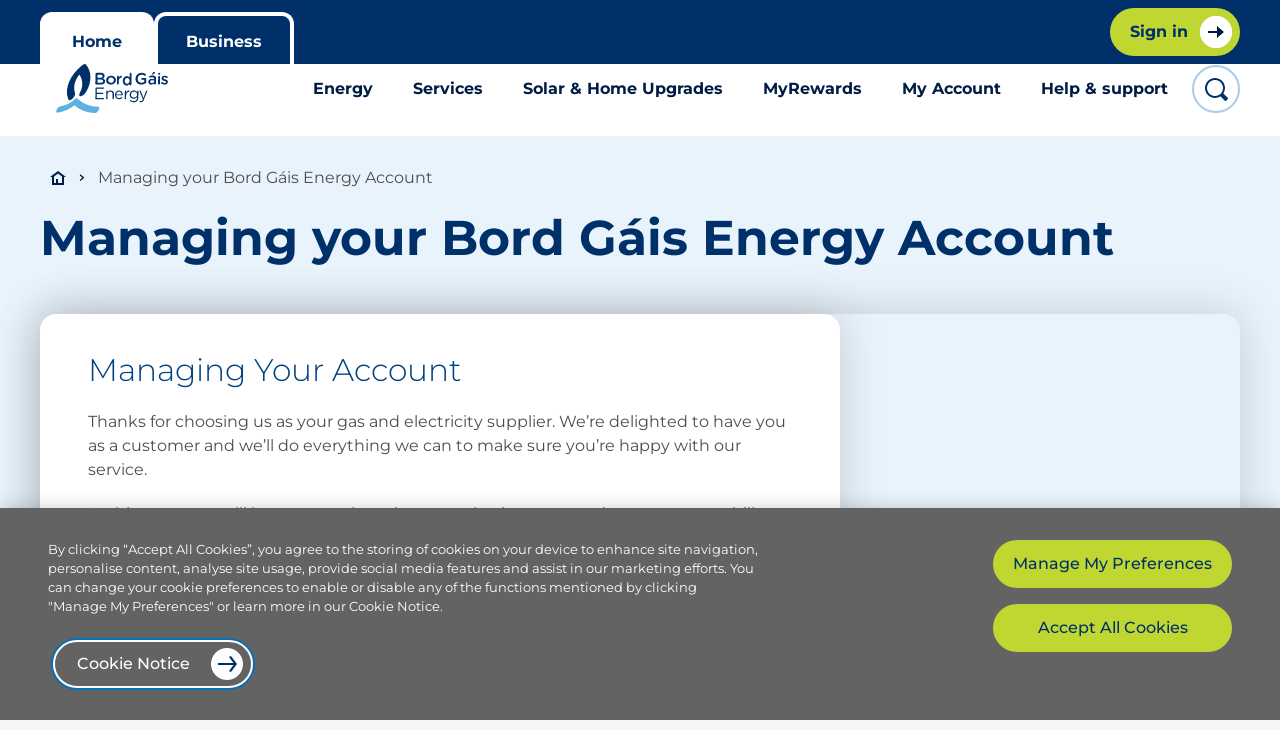

--- FILE ---
content_type: text/html; charset=utf-8
request_url: https://www.bordgaisenergy.ie/home/manage-your-account
body_size: 37465
content:
<!DOCTYPE html><html lang="en"><head><meta property="twitter:account_id" content="16627322"/><meta property="og:type" content="article"/><meta property="og:site_name" content="Bord Gáis Energy"/><meta property="fb:admins" content="149890191689087"/><meta charSet="utf-8"/><meta name="viewport" content="width=device-width, initial-scale=1, shrink-to-fit=no, height=device-height"/><meta name="theme-color" content="#00306A"/><meta http-equiv="X-UA-Compatible" content="IE=edge"/><meta http-equiv="Content-Type" content="text/html; charset=utf-8"/><meta http-equiv="Content-Language" content="en"/><meta name="author" content="Bord Gáis Energy, url: www.bordgaisenergy.ie, email:info@bordgais.ie"/><meta name="google-site-verification" content="-RLd6XdDifaNFIjhX7BRMLvK1PAsZhpbjL2D10mBLyE"/><title>Managing your Bord Gáis Energy Account | Bord Gáis Energy</title><meta name="keywords" content=""/><meta name="description" content="Learn about how to submit meter reads, manage your bills and access Rewards."/><link rel="canonical" href="https://www.bordgaisenergy.ie/home/manage-your-account"/><meta property="twitter:card" name="twitter:card" content="summary"/><meta property="twitter:site" name="twitter:site" content="@BordGaisEnergy"/><meta property="twitter:image" name="twitter:image" content="/bge-logo.png"/><meta property="twitter:title" name="twitter:title" content="Managing your Bord Gáis Energy Account | Bord Gáis Energy"/><meta property="twitter:description" name="twitter:description" content="Learn about how to submit meter reads, manage your bills and access Rewards."/><meta property="twitter:creator" name="twitter:creator" content="@BordGaisEnergy"/><meta property="twitter:account_id" content="16627322"/><meta name="og:image" property="og:image" content="/bge-logo.png"/><meta name="og:title" property="og:title" content="Managing your Bord Gáis Energy Account | Bord Gáis Energy"/><meta property="og:description" name="og:description" content="Learn about how to submit meter reads, manage your bills and access Rewards."/><meta property="og:type" content="article"/><meta property="og:site_name" content="Bord Gáis Energy"/><meta property="fb:admins" content="149890191689087"/><meta data-testid="robotsmetadata" name="robots" content="index, follow"/><script src="https://cdn.cookielaw.org/scripttemplates/otSDKStub.js" data-document-language="true" type="text/javascript" data-domain-script="3ed1c724-0d5d-451b-a89a-764aed9f0a66"></script><meta name="next-head-count" content="31"/><script defer="">
					var breakpoint = '';
					if(screen.width <= 767) {
						breakpoint = 'mobile';
					} else if(screen.width >= 768 && screen.width <= 1023) {
						breakpoint = 'tablet';
					} else if(screen.width >= 1024 ) {
						breakpoint = 'desktop';
					};
					var accountNumber = window.location.href.split('/');
					accountNumber = accountNumber[accountNumber.length-1];
					var loggedin = false;
					if (window.localStorage.getItem('bgeAccessToken')) {
						loggedin = true;
					}
					window.dataLayer = window.dataLayer || [];
					window.dataLayer.push({
						'event': 'pageLoad',
						'breakpoint': breakpoint,
						'userLoginState': loggedin,
						'accountNumber': isNaN(accountNumber)? '': accountNumber
					});</script><script defer="">(function(w,d,s,l,i){w[l]=w[l]||[];w[l].push({'gtm.start':
								new Date().getTime(),event:'gtm.js'});var f=d.getElementsByTagName(s)[0],
								j=d.createElement(s),dl=l!='dataLayer'?'&l='+l:'';j.async=true;j.src=
								'https://www.googletagmanager.com/gtm.js?id='+i+dl
								+'&gtm_auth=bg0O5VQHNzr-aLf8w0SOhg&gtm_preview=env-5&gtm_cookies_win=x';
								f.parentNode.insertBefore(j,f);})(window,document,'script','dataLayer','GTM-MSJX8Q5');</script><link rel="preload" href="/_next/static/css/d6b87a95aeafc53f.css" as="style"/><link rel="stylesheet" href="/_next/static/css/d6b87a95aeafc53f.css" data-n-g=""/><link rel="preload" href="/_next/static/css/df8bfb9558b9fba7.css" as="style"/><link rel="stylesheet" href="/_next/static/css/df8bfb9558b9fba7.css" data-n-p=""/><link rel="preload" href="/_next/static/css/db11471ebbf16503.css" as="style"/><link rel="stylesheet" href="/_next/static/css/db11471ebbf16503.css" data-n-p=""/><link rel="preload" href="/_next/static/css/026774467dba61f7.css" as="style"/><link rel="stylesheet" href="/_next/static/css/026774467dba61f7.css"/><link rel="preload" href="/_next/static/css/698f96ff72a7f8b6.css" as="style"/><link rel="stylesheet" href="/_next/static/css/698f96ff72a7f8b6.css"/><link rel="preload" href="/_next/static/css/ceb986e4a6e572df.css" as="style"/><link rel="stylesheet" href="/_next/static/css/ceb986e4a6e572df.css"/><noscript data-n-css=""></noscript><script defer="" nomodule="" src="/_next/static/chunks/polyfills-c67a75d1b6f99dc8.js"></script><script defer="" src="/_next/static/chunks/8401.0216de99c4d1000a.js"></script><script defer="" src="/_next/static/chunks/6858.c08c0ee655ec2cec.js"></script><script defer="" src="/_next/static/chunks/30.f9133d4e44655a64.js"></script><script defer="" src="/_next/static/chunks/5013.ec93d18bc369981b.js"></script><script defer="" src="/_next/static/chunks/4690.8999364c720c2cd1.js"></script><script defer="" src="/_next/static/chunks/4378.debbb28cfbe2bca4.js"></script><script src="/_next/static/chunks/webpack-b98ba808fadbceed.js" defer=""></script><script src="/_next/static/chunks/framework-c78da9afb4c94e32.js" defer=""></script><script src="/_next/static/chunks/main-5e828f420f2f3271.js" defer=""></script><script src="/_next/static/chunks/pages/_app-1027f890badd63f2.js" defer=""></script><script src="/_next/static/chunks/c8940057-f84acab6e6ca28a7.js" defer=""></script><script src="/_next/static/chunks/6283-4f3f6d3225dbece5.js" defer=""></script><script src="/_next/static/chunks/3691-d6a8e0554f1c9103.js" defer=""></script><script src="/_next/static/chunks/9367-63256883ac05d1de.js" defer=""></script><script src="/_next/static/chunks/6078-76801a6c9eb99164.js" defer=""></script><script src="/_next/static/chunks/pages/content-a4a75935559811a3.js" defer=""></script><script src="/_next/static/EmIPZFqFEqNqEDIlXuNmq/_buildManifest.js" defer=""></script><script src="/_next/static/EmIPZFqFEqNqEDIlXuNmq/_ssgManifest.js" defer=""></script></head><body><noscript><iframe title="gtm-iframe" src="https://www.googletagmanager.com/ns.html?id=GTM-MSJX8Q5&amp;gtm_auth=bg0O5VQHNzr-aLf8w0SOhg&amp;gtm_preview=env-5&amp;gtm_cookies_win=x" height="0" width="0" style="display:none;visibility:hidden"></iframe></noscript><div id="__next"><div class="page-wrap montserrat" id="root"><main role="main" class="main-content "><nav class="global-header new-brand"><button class="header-skip-to-content" data-testid="skip-button" id="mega_menu_skip_to_content">Skip to content</button><div class="global-header__header"><div class="global-header__header__container"><div class="global-header__header__left"><div class="header__section header__section--is-active header__link__white"><a title="Home" class="header__link header__link--is-active header__link-left" id="global_header_home" target="_self" rel="" href="/"><span class="global-header__text__desktop">Home</span></a></div><div class="header__section header__link__white"><a title="Business" class="header__link header__link-left" id="global_header_business" target="_self" rel="" href="/business"><span class="global-header__text__desktop">Business</span></a></div></div><div class="global-header__header__right"></div></div></div><div class="sub-header new-brand"><div class="sub-header__container new__search__container"><div role="switch" aria-checked="false" tabindex="0" class="header__toggle sub-header__first"><div class="button secondary small menu icon back" tabindex="0" id="mega_menu_menu">Menu</div></div><div class="sub-header__logo"><a title="Bord Gáis Energy Home" class="sub-header__logo_link" id="sub_header_logo" target="_self" rel="" href="/"><img width="112px" height="49px" src="/static/images/bge.svg" class="bge-logo" alt="Bord Gáis Energy Logo"/><img width="38px" height="38px" src="/static/images/bge-flame.svg" class="bge-logo-mobile" alt="Bord Gáis Energy Logo"/></a></div><div class="nav"><nav aria-label="Menu" class="megamenu"><div class="megamenu__header"><button class="button secondary small icon back close" data-testid="mega-manu__header__close" title="Close" id="mega_menu_close">Close</button></div><div class="megamenu__menu bottom-shadow"><button class="nav-element" id="mega_menu_energy">Energy</button><div style="position:absolute;left:0;top:0" class="flyout megamenu__flyout always-open" tabindex="-1"><div class="flyout-inner"><div class="megamenu__content-header"><h5>Energy Plans &amp; Pricing</h5><p>Find the right energy plan and learn more about pricing.</p></div><div class="megamenu__content-blocks"><div class="megamenu__content-blocks__cta"><a class="button arrow secondary small inline" aria-label="Browse our plans" id="mega_menu_energy_browse_our_plans" target="_self" rel="" href="/home/our-plans?fuelType=DUAL_FUEL&amp;smartMeter=SMARTMETER_YES">Browse our plans</a></div><div class="megamenu__content-blocks__text"><p><strong>Smart plans</strong></p>
<p><a id="mega_menu_energy_smart_all_day" target="_self" rel="" href="/home/our-plans?isNewCustomer=YES&amp;fuelType=DUAL_FUEL&amp;smartMeter=SMARTMETER_YES&amp;isSmartMeter=true">Smart All Day</a></p>
<p><a id="mega_menu_energy_dual_fuel" target="_self" rel="" href="/home/our-plans?fuelType=DUAL_FUEL&amp;smartMeter=SMARTMETER_YES&amp;isSmartMeter=true&amp;discountOnly=true">Dual fuel</a> | <a href="https://www.bordgaisenergy.ie/home/our-plans?isNewCustomer=YES&amp;fuelType=ELECTRICITY&amp;smartMeter=SMARTMETER_YES&amp;isSmartMeter=true" target="_self" rel="" id="mega_menu_energy_electricity">Electricity</a> | <a id="mega_menu_energy_ev" target="_self" rel="" href="/home/our-plans?isNewCustomer=YES&amp;fuelType=ELECTRICITY&amp;smartMeter=SMARTMETER_YES&amp;isSmartMeter=true&amp;smartEv=true">EV</a></p>
<p><br/></p>
<p><strong>Standard plans</strong></p>
<p><a id="mega_menu_energy_dual_fuel" target="_self" rel="" href="/home/our-plans?fuelType=DUAL_FUEL&amp;smartMeter=SMARTMETER_NO&amp;discountOnly=true">Dual fuel</a> | <a id="mega_menu_energy_electricity" target="_self" rel="" href="/home/our-plans?fuelType=ELECTRICITY&amp;smartMeter=SMARTMETER_NO&amp;discountOnly=true">Electricity</a> | <a id="mega_menu_energy_gas" target="_self" rel="" href="/home/our-plans?fuelType=GAS&amp;smartMeter=SMARTMETER_NO&amp;discountOnly=true">Gas</a></p>
<p><br/></p>
<p><strong>Green plans</strong></p>
<p><a id="mega_menu_energy_dual_fuel" target="_self" rel="" href="/home/our-plans?isNewCustomer=YES&amp;fuelType=DUAL_FUEL&amp;smartMeter=SMARTMETER_YES&amp;isSmartMeter=true&amp;greenEnergy=true">Dual fuel</a> | <a id="mega_menu_energy_electricity" target="_self" rel="" href="/home/our-plans?isNewCustomer=YES&amp;fuelType=ELECTRICITY&amp;smartMeter=SMARTMETER_YES&amp;isSmartMeter=true&amp;greenEnergy=true">Electricity</a> | <a id="mega_menu_energy_ev" target="_self" rel="" href="/home/our-plans?isNewCustomer=YES&amp;fuelType=ELECTRICITY&amp;smartMeter=SMARTMETER_YES&amp;isSmartMeter=true&amp;smartEv=true&amp;greenEnergy=true">EV</a></p>
<p><br/></p>
<p><strong>Already a customer?</strong></p>
<p><a id="mega_menu_energy_existing_customer_deals" target="_self" rel="" href="/home/our-plans?isNewCustomer=NO&amp;fuelType=DUAL_FUEL&amp;smartMeter=SMARTMETER_NO&amp;discountOnly=true">Existing customer deals</a></p>
<p><br/></p>
<p><a id="mega_menu_energy_tariffs_explained" target="_self" rel="" href="/home/our-tariffs">Tariffs explained</a></p>
<p><a id="mega_menu_energy_home_electricity_hub" target="_self" rel="" href="/home/electricity">Home electricity hub</a></p></div></div></div></div><button class="nav-element" id="mega_menu_services">Services</button><div style="position:absolute;left:0;top:0" class="flyout megamenu__flyout always-open" tabindex="-1"><div class="flyout-inner"><div class="megamenu__content-header"><h5>Services</h5><p>Servicing, repairs and installations for an energy efficient home.</p></div><div class="megamenu__content-blocks"><div class="megamenu__content-blocks__text"><p><strong>Gas boiler</strong></p>
<p><a title="Gas boiler service" id="mega_menu_services_gas_boiler_service" target="_self" rel="" href="/services/service/gas-boiler-service">Service</a>  |  <a title="Gas boiler install" id="mega_menu_services_gas_boiler_install" target="_self" rel="" href="/home/services/boiler-replacement-and-installation">Install</a>  |  <a id="mega_menu_services_repair_service" target="_self" rel="" href="/services/repair/gas-boiler-repair">Repair &amp; Service</a></p></div><div class="megamenu__content-blocks__text"><p><strong>Heat pump</strong></p>
<p><a title="Heat pump service" id="mega_menu_services_heat_pump_service" target="_self" rel="" href="/services/service/heat-pump">Service</a>  |  <a title="Heat pump install" id="mega_menu_services_heat_pump_install" target="_self" rel="" href="/services/install/heat-pumps">Install</a>  |  <a title="Heat pump repair" id="mega_menu_services_heat_pump_repair" target="_self" rel="" href="/services/repair/heat-pump">Repair</a></p>
<p><br/></p>
<p><strong>Special offers</strong></p>
<p><a id="mega_menu_services_250_off_boiler_installation_" target="_self" rel="" href="/services/install/gas-boiler-installation">€250 off boiler installation </a></p></div><div class="megamenu__content-blocks__cta"><a class="button arrow secondary small wide" aria-label="All services" id="mega_menu_services_all_services" target="_self" rel="" href="/services">All services</a></div></div></div></div><button class="nav-element" id="mega_menu_solar_home_upgrades">Solar &amp; Home Upgrades</button><div style="position:absolute;left:0;top:0" class="flyout megamenu__flyout always-open" tabindex="-1"><div class="flyout-inner"><div class="megamenu__content-header"><h5>Solar &amp; Home Upgrades</h5><p>Solar, One Stop Shop, EV chargers, and more home energy solutions.</p></div><div class="megamenu__content-blocks"><div class="megamenu__content-blocks__text"><p><strong>Solar energy</strong></p>
<p><a id="mega_menu_solar_home_upgrades_solar_pv_panels" target="_self" rel="" href="/home/services/solar-panel-installation">Solar PV panels</a> </p>
<p><a id="mega_menu_solar_home_upgrades_solar_for_farms" target="_self" rel="" href="/home/services/solar-for-farms">Solar for farms</a> </p>
<p><a id="mega_menu_solar_home_upgrades_export_your_surplus_energy" target="_self" rel="" href="/home/microgeneration">Export your surplus energy</a></p>
<p><br/></p>
<p><strong>One Stop Shop</strong></p>
<p><a id="mega_menu_solar_home_upgrades_get_started" target="_self" rel="" href="/one-stop-shop">Get started</a></p>
<p><br/></p>
<p><strong>Electric Vehicle</strong></p>
<p><a id="mega_menu_solar_home_upgrades_ev_charger" target="_self" rel="" href="/services/install/electric-vehicle-charger">EV Charger</a>  | <a id="mega_menu_solar_home_upgrades_ev_plans" target="_self" rel="" href="/home/our-plans?isNewCustomer=YES&amp;fuelType=DUAL_FUEL&amp;smartMeter=SMARTMETER_YES&amp;isSmartMeter=true&amp;smartEv=true">EV plans</a></p>
<p><br/>
<strong>Smart home</strong></p>
<p><a id="mega_menu_solar_home_upgrades_hive" target="_self" rel="" href="/services/smart-home">Hive</a> | <a id="mega_menu_solar_home_upgrades_smart_plans" target="_self" rel="" href="/home/residential-smart-meters">Smart plans</a> | <a id="mega_menu_solar_home_upgrades_smart_meters" target="_self" rel="" href="/home/smart-meter-guide">Smart meters</a></p>
<p><br/></p>
<p><strong>Special offers</strong></p>
<p><a id="mega_menu_solar_home_upgrades_1_000_off_solar_panel_installation" target="_self" rel="" href="/home/services/solar-panel-installation">€1,000 off solar panel installation</a></p>
<p><a id="mega_menu_solar_home_upgrades_150_credit_with_ev_charger_installation" target="_self" rel="" href="/services/install/electric-vehicle-charger">€150 credit with EV charger installation</a></p></div><div class="megamenu__content-blocks__cta"><a class="button arrow secondary small inline" aria-label="Sustainability hub" id="mega_menu_solar_home_upgrades_sustainability_hub" target="_self" rel="" href="/home/sustainability">Sustainability hub</a></div></div></div></div><button class="nav-element" id="mega_menu_myrewards">MyRewards</button><div style="position:absolute;left:0;top:0" class="flyout megamenu__flyout always-open" tabindex="-1"><div class="flyout-inner"><div class="megamenu__content-header"><h5>MyRewards</h5><p>Sign in for weekly rewards from GAA, Zurich, theatre, and more.</p></div><div class="megamenu__content-blocks"><div class="megamenu__content-blocks__text"><p><a id="mega_menu_myrewards_join_our_rewards_club" target="_self" rel="" href="/acc-mgmt/my-rewards-list">Join our Rewards club</a></p>
<p><a id="mega_menu_myrewards_about_our_rewards" target="_self" rel="" href="/my-rewards">About our Rewards</a></p>
<p><a id="mega_menu_myrewards_exclusive_theatre_rewards" target="_self" rel="" href="/home/bge-theatre-rewards">Exclusive Theatre Rewards</a></p></div><div class="sign_in-blocks__text"><div class="megamenu__content-blocks__text"><p>Sign in to MyRewards</p></div><div class="megamenu__content-blocks__cta"><a class="button arrow secondary small inline" aria-label="Sign in" id="mega_menu_myrewards_sign_in" target="_self" rel="" href="/acc-mgmt/my-rewards-list">Sign in</a></div></div></div></div></div><button class="nav-element" id="mega_menu_my_account">My Account</button><div style="position:absolute;left:0;top:0" class="flyout megamenu__flyout always-open" tabindex="-1"><div class="flyout-inner"><div class="megamenu__content-header"><h5>My Account</h5><p>Manage your account, view and pay bills online, and more.</p></div><div class="megamenu__content-blocks"><div class="sign_in-blocks__text"><div class="megamenu__content-blocks__text"><p><strong>Already a customer?<br/>
</strong></p>
<p>Sign in to manage your account.</p>
<p><br/></p></div><div class="megamenu__content-blocks__cta"><a class="button arrow secondary small inline" aria-label="Sign in" id="mega_menu_my_account_sign_in" target="_self" rel="" href="/sign-in">Sign in</a></div></div><div class="megamenu__content-blocks__text"><p><a id="mega_menu_my_account_submit_a_meter_reading" target="_self" rel="" href="/home/submit-meter-read">Submit a meter reading</a></p>
<p><a id="mega_menu_my_account_pay_a_bill" target="_self" rel="" href="/home/paynow">Pay a bill</a></p>
<p><a id="mega_menu_my_account_electricity_payg_top_up" target="_self" rel="" href="/home/payg-electricity">Electricity PAYG top up</a></p>
<p><a title="Understanding your bill" id="mega_menu_my_account_understanding_your_bill" target="_self" rel="" href="/home/help/understanding-your-bill">Understanding your bill</a></p>
<p><a title="Vulnerable customers" id="mega_menu_my_account_vulnerable_customers" target="_self" rel="" href="/resources/vulnerable-customers">Vulnerable customers</a></p>
<p><a id="mega_menu_my_account_moving_home" target="_self" rel="" href="/home/help/moving-home">Moving home</a></p></div></div></div></div><button class="nav-element" id="mega_menu_help_support">Help &amp; support</button><div style="position:absolute;left:0;top:0" class="flyout megamenu__flyout always-open" tabindex="-1"><div class="flyout-inner"><div class="megamenu__content-header"><h5>Help &amp; Support</h5><p>Visit our help centre for information or contact us for queries.</p></div><div class="megamenu__content-blocks"><div class="megamenu__content-blocks__text"><p><a id="mega_menu_help_support_account_management" target="_self" rel="" href="/home/help/category/Account_Management">Account Management</a><br/>
<a id="mega_menu_help_support_billing_and_payments" target="_self" rel="" href="/home/help/category/Billing_and_Payments">Billing and Payments</a><br/>
<a id="mega_menu_help_support_pay_as_you_go" target="_self" rel="" href="/home/help/category/Pay_As_You_Go">Pay As You Go</a><br/>
<a id="mega_menu_help_support_contact_us_" target="_self" rel="" href="/home/help#contact">Contact Us </a></p></div><div class="megamenu__content-blocks__cta"><a class="button arrow secondary small inline" aria-label="More help" id="mega_menu_help_support_more_help" target="_self" rel="" href="/home/help">More help</a></div></div></div></div><button class="scroll-down fade-out"></button></div></nav><div class="megamenu__overlay" aria-hidden="true" id="mega_menu_overlay"></div></div><div class="sub-header__last"><button class="button sub-header__search-button" data-testid="sub-header__search-button" title="Search button" id="global_header_search_button"><svg xmlns="http://www.w3.org/2000/svg" xmlns:xlink="http://www.w3.org/1999/xlink" width="16" height="16" viewBox="0 0 24 24"><path fill="#00306A" d="M22.707 19.879l-4.37-4.37A9.932 9.932 0 0 0 20 10c0-5.514-4.486-10-10-10S0 4.486 0 10s4.486 10 10 10a9.932 9.932 0 0 0 5.509-1.663l4.369 4.37a.999.999 0 0 0 1.414 0l1.414-1.414a.999.999 0 0 0 .001-1.414zM2 10c0-4.411 3.589-8 8-8s8 3.589 8 8-3.589 8-8 8-8-3.589-8-8z"></path></svg></button></div></div></div></nav><div class="layout-container light-blue-background"><section class="new-brand"><div class="main-section-container"><div class="breadcrumb-container"><nav aria-label="Breadcrumb" class="breadcrumb new-brand__breadcrumb"><a id="breadcrumb-home" target="_self" rel="" href="/"><svg role="img" aria-label="Bord Gáis Energy Home" focusable="false" width="16" height="16" viewBox="0 0 16 16" version="1.1" xmlns="http://www.w3.org/2000/svg" xmlns:xlink="http://www.w3.org/1999/xlink" class="home-icon" data-testid="home-icon"><path fill="#001c45" d="M8,1l7.9983,6h-1.9983v8H2V7H0L8,1ZM7.999,3.583l-3.999,2.917v6.5h2v-4.0042l2,.0042-.001,4,4.001.047v-6.547l-4.001-2.917Z"></path></svg></a><p>Managing your Bord Gáis Energy Account</p></nav></div><div class="main-container"><header class="main-title__header"><h1 class="main-title ">Managing your Bord Gáis Energy Account</h1></header><div class="col-3-section no-m-t content-block new-brand"><div class="col-2"><div class="content-template-article"><h3>Managing Your Account</h3>
<p>Thanks for choosing us as your gas and electricity supplier. We’re delighted to have you as a customer and we’ll do everything we can to make sure you’re happy with our service. </p>
<p>In this page you will learn more about how to submit meter reads, manage your bills and access Rewards.</p></div></div></div><div class="col-3-section no-m-t content-block new-brand"><div class="col-2"><div class="content-template-article"><h3>Online Account Management</h3>
<p><a href="/register"><strong>Registering</strong></a> for online account management gives you control of your Bord Gáis Energy account. Once registered, the following features are available to you 24/7:</p>
<ul>
  <li><strong>View bills and transactions</strong> - view, download and print a PDF version of your bill.</li>
  <li><strong>Pay bills</strong> - pay your bill online and save your card details, making future payments easier.</li>
  <li><strong>Direct debit</strong> - Sign up or update your direct debit details.</li>
  <li><strong>Check your balance</strong> - find out what you owe, or view credit on your account.</li>
  <li><strong>Submit a meter read</strong> - submitting frequent meter reads helps improve the accuracy of your bills.</li>
  <li><strong>Estimate your spend</strong> - estimate what you&#x27;ve spent on energy since your last bill.</li>
  <li><strong>Rewards</strong> - Access unmissable rewards through our partnerships with GAA, Zurich and the Bord Gáis Energy Theatre.</li>
</ul>
<span type="application/kenticocloud" data-type="item" data-rel="component" data-codename="n90d8aeaf_0aec_01cc_3d1d_ee0fc65cbb14" data-sdk-resolved="1" class=""><a class="button arrow secondary inline" href="https://www.bordgaisenergy.ie/register" target="_self" rel="" id="">Register here</a></span></div></div><div class="col-1"><div class="side side--mobile"><div class="side__image__container side__image_width_fill_type"><img class="side__image progressive" width="0" height="0" src="/static/images/bge-imagePlaceholder.png" data-src="https://assets-us-01.kc-usercontent.com:443/7dd6b71d-d672-0004-6a4d-7043e1d0db33/fa66e00d-f342-444f-8bc2-b6d4d9fbfb3e/BG%20-%20JoJay_Shot_13_3865_Graded.jpg" alt="Woman helping daughter to write" fetchpriority="high"/></div></div></div></div><div class="col-3-section no-m-t content-block new-brand"><div class="col-2"><div class="content-template-article"><h3>Paperless Billing</h3>
<p>When you turn on paperless billing, we&#x27;ll no longer send your bill in the post. Instead, we&#x27;ll send you an email notification to let you know that your bill is available to view online. </p>
<p><strong>Benefits of paperless</strong></p>
<ul>
  <li>Receive a 3% discount on your bill</li>
  <li>Declutter your home by reducing the amount of bills and letters you receive</li>
  <li>Access information instantly in a safe and secure way</li>
  <li>Contribute to a greener environment</li>
</ul>
<p>Sign in to your online account or register, to get signed up for paperless.</p>
<span type="application/kenticocloud" data-type="item" data-rel="link" data-codename="sign_in_button__copy_" data-sdk-resolved="1" class=""><a class="button arrow secondary inline" id="" target="_self" rel="" href="/sign-in">Sign in or Register</a></span>
<p><a href="/home/help/how-do-i-turn-on-paperless-billing-and-avail-of-an-extra-3-discount-on-my-account" data-new-window="true" target="_blank" rel="noopener noreferrer">Learn more about how to go paperless</a></p></div></div><div class="col-1"><div class="side side--mobile"><div class="side__image__container side__image_width_fill_type"><img class="side__image progressive" width="0" height="0" src="/static/images/bge-imagePlaceholder.png" data-src="https://assets-us-01.kc-usercontent.com:443/7dd6b71d-d672-0004-6a4d-7043e1d0db33/5fb561b0-2cb8-4d0d-85bb-7a8529ec521c/BGE_ApprovedShot_002.jpg" alt="Couple walking their dog in a field" fetchpriority="high"/></div></div></div></div><div class="col-3-section no-m-t content-block new-brand"><div class="col-2"><div class="content-template-article"><h3>Smart electricity goals</h3>
<p>If you&#x27;ve signed up for a <a href="/home/residential-smart-meters">smart electricity plan</a>, you can easily set up smart goals in your online account. By setting a goal, you&#x27;ll receive alerts if you’re going over your target, so you can quickly adjust to reduce your energy use.</p>
<span type="application/kenticocloud" data-type="item" data-rel="link" data-codename="register_for_rewards_secondary__copy_" data-sdk-resolved="1" class=""><a class="button arrow secondary inline" id="" target="_self" rel="" href="/home/help/managing-target-spend-goals">Find out more</a></span></div></div><div class="col-1"><div class="side side--mobile"><div class="side__image__container side__image_width_fill_type"><img class="side__image progressive" width="0" height="0" src="/static/images/bge-imagePlaceholder.png" data-src="https://assets-us-01.kc-usercontent.com:443/7dd6b71d-d672-0004-6a4d-7043e1d0db33/767b753d-577d-4136-9589-792225b62f14/Father%20working%20from%20home%20while%20holding%20toddler%20%281%29.jpg" alt="Father working on laptop and phone while holding toddler" fetchpriority="high"/></div></div></div></div><div class="col-3-section no-m-t content-block new-brand"><div class="col-2"><div class="content-template-article"><h3>Submitting meter reads</h3>
<p>If you submit meter readings regularly, it will help increase the accuracy of your bills.  </p>
<p>The quickest and easiest way to submit meter reads is through our online account. Just sign in, select the account you want to submit a read for and click on &#x27;Submit a reading&#x27;.</p>
<span type="application/kenticocloud" data-type="item" data-rel="link" data-codename="untitled_content_item_6065261" data-sdk-resolved="1" class=""><a class="button arrow secondary inline full-width-mobile" id="" target="_self" rel="" href="/sign-in">Sign in</a></span>
<p>Remember, the best time to submit a reading is within 5 days of your bill issue date. You can view your next bill issue date on your online account. </p></div></div><div class="col-1"><div class="side side--mobile"><div class="side__info"><h3>Submitting a meter read</h3><div class="side__richtext"><p>If you&#x27;ve further questions about submitting a meter read, take a look at our Help section.</p>
<span type="application/kenticocloud" data-type="item" data-rel="component" data-codename="n2b6db474_1e69_01d4_90fa_fa02987bb5a1" data-sdk-resolved="1" class=""><a class="button arrow secondary inline" id="" target="_self" rel="" href="/home/help/how-do-i-submit-a-reading">Learn more</a></span></div></div></div></div></div><div class="col-3-section no-m-t content-block new-brand"><div class="col-2"><div class="content-template-article"><h3>Join our Rewards Club</h3>
<p>We have lots of unmissable rewards that you can avail of through our Rewards Club:</p>
<ul>
  <li>Thanks to our partnership with <strong>Circle K</strong>, you can save 3 cent per litre with our fuel card. </li>
  <li>Save up to 25% off* <strong>Zurich Car Insurance</strong> and up to 35% off* <strong>Zurich Home Insurance.</strong></li>
  <li>From chances to win match tickets, signed jerseys and more, we’ll have plenty of offers to reward<strong> GAA</strong> Hurling fans for your loyalty.</li>
  <li>Complimentary VIP upgrades when you buy your <strong>Bord Gáis Energy Theatre </strong>tickets through the Rewards Club, and exclusive presale tickets to world class shows.</li>
</ul>
<p>Register for Rewards today:</p>
<span type="application/kenticocloud" data-type="item" data-rel="link" data-codename="register_for_rewards__copy_" data-sdk-resolved="1" class=""><a class="button arrow secondary inline" id="" target="_self" rel="" href="/register">Register now</a></span></div></div><div class="col-1"><div class="side side--mobile"><div class="side__image__container side__image_width_fill_type"><img class="side__image progressive" width="0" height="0" src="/static/images/bge-imagePlaceholder.png" data-src="https://assets-us-01.kc-usercontent.com:443/7dd6b71d-d672-0004-6a4d-7043e1d0db33/63ad81a1-9e86-4183-a65a-a982fd0eccd5/RewardsImage03.24.png" alt="Two sparklers lit in an evening sky" fetchpriority="high"/></div></div></div></div></div></div></section></div><footer class="global-footer"><nav aria-label="Footer" class="global-footer__nav"><a title="Bord Gáis Energy Home" href="/" class="global-footer__home-logo mobile"><svg xmlns="http://www.w3.org/2000/svg" width="114" height="50" viewBox="0 0 114 50" aria-label="Bord Gáis Energy Home"><title>Bord Gáis Energy Home</title><g fill="none" fill-rule="nonzero"><path fill="#FFFFFF" d="M45.056 14.058c1.347 0 2.262-.532 2.285-1.628l.002-.035c.02-.942-.719-1.525-2.068-1.525h-3.02l-.067 3.188h2.868zm.508 5.074c1.432 0 2.315-.567 2.338-1.647l.002-.033c.02-1.01-.77-1.61-2.424-1.61H42.15l-.07 3.29h3.483zm-5.358-9.07A1.073 1.073 0 0 1 41.288 9h4.3c1.364 0 2.434.377 3.1 1.063.52.532.777 1.183.762 1.988v.037c-.03 1.438-.867 2.21-1.764 2.673 1.39.478 2.346 1.287 2.313 2.913l-.002.035C49.951 19.852 48.17 21 45.507 21h-4.47c-.597 0-1.048-.46-1.037-1.063l.206-9.874zM58.849 16.54l.002-.034c.034-1.518-1.127-2.776-2.816-2.776-1.723 0-2.85 1.242-2.886 2.745v.031c-.034 1.506 1.127 2.762 2.798 2.762 1.739 0 2.868-1.242 2.902-2.728m-7.848 0v-.034C51.055 14.04 53.233 12 56.111 12c2.876 0 4.944 2.009 4.888 4.475v.031C60.945 18.958 58.765 21 55.87 21c-2.86 0-4.926-2.009-4.87-4.46M62.135 13.033c.01-.566.422-1.016.95-1.016.525 0 .936.45.924 1.016l-.017.901c.456-1.1 1.277-1.934 2.098-1.934.59 0 .922.416.91 1-.01.534-.342.884-.763.966-1.335.25-2.272 1.35-2.312 3.432L63.875 20c-.011.548-.438 1.001-.965 1.001-.513 0-.922-.435-.91-1.001l.135-6.966zM69.982 17.19l-.002.036c-.033 1.777 1.08 2.944 2.41 2.944 1.313 0 2.504-1.185 2.537-2.944l.002-.036c.037-1.779-1.11-2.944-2.424-2.944-1.347 0-2.488 1.116-2.523 2.944zm6.807 3.66c-.013.595-.458 1.048-.993 1.048-.553 0-.982-.453-.971-1.047l.013-.575c-.65.957-1.56 1.724-2.954 1.724-2.012 0-3.943-1.724-3.883-4.774v-.036c.06-3.048 2.025-4.772 4.068-4.772 1.41 0 2.29.748 2.89 1.618l.077-3.991c.012-.592.46-1.045.994-1.045.552 0 .983.453.97 1.045l-.211 10.806zM81.002 15.033l.002-.034C81.07 11.752 83.65 9 87.194 9c1.763 0 2.931.416 3.992 1.177.197.148.408.43.4.83a1.048 1.048 0 0 1-1.045 1.01c-.27 0-.469-.116-.634-.232-.744-.546-1.56-.911-2.838-.911-2.165 0-3.851 1.871-3.899 4.093V15c-.051 2.388 1.507 4.146 3.91 4.146 1.11 0 2.123-.348 2.858-.88l.045-2.17h-2.316c-.505 0-.917-.383-.907-.88.01-.499.44-.894.94-.894h3.281c.586 0 1.03.446 1.019 1.028l-.067 3.098c-.013.582-.258.994-.749 1.293A7.688 7.688 0 0 1 86.972 21c-3.679 0-6.042-2.585-5.97-5.967M97.824 10.375a.863.863 0 0 1 .139-.378l.98-1.503c.19-.307.46-.494.812-.494.532 0 1.192.341 1.185.666-.004.189-.124.358-.295.513l-1.136 1.092c-.408.378-.728.462-1.194.462-.282 0-.495-.136-.491-.358m2.217 7.193l.011-.617a5.435 5.435 0 0 0-1.99-.359c-1.297 0-2.075.563-2.094 1.505l-.002.033c-.017.871.722 1.367 1.689 1.367 1.33 0 2.363-.787 2.386-1.929m-6.04.646v-.032c.041-1.949 1.542-2.904 3.687-2.904.984 0 1.68.153 2.359.375l.005-.222c.027-1.281-.726-1.964-2.142-1.964-.767 0-1.4.135-1.955.359-.117.035-.217.05-.318.05a.83.83 0 0 1-.831-.855.921.921 0 0 1 .566-.818 7.465 7.465 0 0 1 2.841-.53c1.315 0 2.292.359 2.894 1.007.636.65.916 1.607.892 2.787l-.09 4.441a.995.995 0 0 1-1.003.99c-.583 0-.974-.41-.967-.872l.01-.342C99.334 20.42 98.405 21 97.057 21c-1.648 0-3.094-.974-3.056-2.786M104.06 9.964l-.002.1c-.01.588.45.98 1.059.98.608 0 1.086-.392 1.097-.98l.002-.1c.01-.587-.45-.964-1.059-.964-.608 0-1.084.377-1.097.964zm.078 3.221L104 20.018c-.01.557.402.982.917.982.531 0 .964-.425.974-.982l.136-6.833c.01-.555-.402-.997-.933-.997-.533 0-.946.442-.956.997zM107.368 19.965c-.214-.115-.375-.364-.368-.693a.823.823 0 0 1 .831-.806.85.85 0 0 1 .43.117c.835.559 1.71.838 2.508.838.863 0 1.37-.36 1.38-.939v-.033c.018-.673-.91-.903-1.933-1.217-1.287-.362-2.722-.888-2.685-2.551v-.032c.034-1.644 1.433-2.649 3.178-2.649.93 0 1.906.264 2.743.708.28.149.472.412.465.756-.01.459-.38.806-.848.806a.772.772 0 0 1-.396-.098c-.705-.362-1.431-.593-2.047-.593-.78 0-1.236.364-1.247.855v.035c-.013.641.927.905 1.95 1.234 1.271.394 2.704.97 2.67 2.534v.032c-.039 1.826-1.487 2.731-3.313 2.731a5.943 5.943 0 0 1-3.318-1.035M40 35.313l.224-10.626a.706.706 0 0 1 .685-.687h7.485a.6.6 0 0 1 .606.617.632.632 0 0 1-.634.618H41.57l-.085 4.095h6.023c.342 0 .612.293.606.618a.635.635 0 0 1-.634.62h-6.023l-.085 4.197h6.88c.344 0 .614.273.606.616a.63.63 0 0 1-.631.619h-7.57a.668.668 0 0 1-.657-.687M51.164 27.759a.688.688 0 0 1 .678-.66c.383 0 .675.29.667.66l-.02.948c.614-.948 1.573-1.707 3.129-1.707 2.181 0 3.426 1.419 3.38 3.495l-.104 4.847a.674.674 0 0 1-.678.658c-.383 0-.675-.288-.667-.658l.099-4.527c.035-1.618-.853-2.633-2.442-2.633-1.553 0-2.73 1.099-2.766 2.736l-.095 4.424a.664.664 0 0 1-.678.658c-.385 0-.675-.288-.667-.658l.164-7.583zM66.744 31.017c-.098-1.565-.955-2.933-2.644-2.933-1.475 0-2.613 1.251-2.81 2.933h5.454zM64.135 36c-2.326 0-4.191-1.816-4.134-4.482v-.034C60.051 29 61.813 27 64.155 27c2.506 0 3.892 2.083 3.844 4.367a.606.606 0 0 1-.603.599h-6.129c.142 1.866 1.416 2.916 2.924 2.916 1.047 0 1.828-.416 2.46-.999.1-.08.217-.15.365-.15a.54.54 0 0 1 .339.967c-.816.783-1.778 1.3-3.22 1.3zM70.155 27.697c.006-.355.295-.664.64-.664.365 0 .64.292.632.664l-.034 1.65C72.053 27.886 73.31 27 74.385 27c.38 0 .622.29.615.663a.659.659 0 0 1-.575.664c-1.657.204-3.04 1.48-3.091 4.013l-.06 2.997c-.01.358-.28.663-.644.663a.628.628 0 0 1-.63-.663l.155-7.64zM82.663 31.261l.002-.035c.037-1.842-1.51-3.042-3.189-3.042-1.674 0-3.084 1.182-3.123 3.024v.035c-.037 1.809 1.356 3.06 2.998 3.06 1.676 0 3.276-1.233 3.312-3.042M75.6 37.94a.606.606 0 0 1-.33-.558c.005-.295.303-.59.61-.59.12 0 .203.032.288.085a5.427 5.427 0 0 0 3.11.974c1.948 0 3.237-1.095 3.281-3.199l.021-1.062c-.792 1.043-1.885 1.895-3.51 1.895-2.12 0-4.123-1.616-4.069-4.206l.002-.036C75.055 28.618 77.141 27 79.245 27c1.659 0 2.72.837 3.418 1.809l.02-1.027c.007-.366.287-.678.664-.678.379 0 .659.312.653.678l-.14 6.835c-.03 1.39-.46 2.453-1.193 3.181C81.862 38.6 80.676 39 79.272 39a6.718 6.718 0 0 1-3.672-1.06M85.374 38.739c-.19-.09-.378-.263-.374-.578.007-.332.269-.58.541-.58.109 0 .206.036.302.072.236.087.474.158.891.158.767 0 1.222-.51 1.693-1.612l.067-.14-3.3-8.024a1.029 1.029 0 0 1-.073-.368c.009-.366.287-.667.637-.667.336 0 .507.227.612.524l2.741 7.116 2.694-7.13c.1-.283.28-.51.6-.51.335 0 .6.3.595.667a1.245 1.245 0 0 1-.07.334l-3.391 8.441C88.784 38.32 87.976 39 86.727 39c-.545 0-.942-.105-1.353-.261M13.655 37c-.642 0-1.09-.374-1.374-1.144-2.003-5.401-1.652-11.574 1.015-17.854 2.521-5.941 7.09-11.764 12.873-16.393C27.443.585 28.639 0 29.45 0c.405 0 .717.143.952.433 3.014 3.718 4.56 8.054 4.596 12.89.033 4.59-1.281 9.398-3.912 14.288-.923 1.714-3.388 5.019-6.11 5.257a2.6 2.6 0 0 1-.238.011c-.467 0-.775-.133-.943-.411-.49-.807.14-2.75.744-3.871 3.07-5.707 2.876-11.872-.547-17.365l-.272-.439-.331.399c-4.553 5.5-6.199 13.008-4.098 18.684.314.846-.16 2.321-1.239 3.85C16.713 35.624 14.861 37 13.655 37"></path><path fill="#FFFFFF" d="M39.712 50h-.041c-7.861-.153-15.057-2.809-20.812-7.683l-.227-.19-.231.185c-5.01 3.994-10.77 6.462-17.125 7.336-.095.014-.188.02-.278.02-.633 0-.947-.299-.993-.947-.123-1.746 1.949-5.195 4.199-5.516 5.594-.891 10.485-3.236 14.153-6.779.551-.533 1.629-1.426 2.655-1.426.443 0 .831.166 1.186.505 5.31 5.136 12.392 7.93 20.482 8.09.896.015 1.33.462 1.32 1.365-.02 1.85-2.144 5.04-4.288 5.04"></path></g></svg></a><section class="footer-links__container" style="max-width:800px"><div class="footer-links closed"><div role="switch" tabindex="0" aria-checked="true" data-testid="link-anchor" class="footer-links__a footer-links__mobile">Products and services<svg width="16" height="9" class="svg__arrow footer-links__arrow svg__arrow--closed" viewBox="0 0 16 9" version="1.1" xmlns="http://www.w3.org/2000/svg" xmlns:xlink="http://www.w3.org/1999/xlink"><polygon fill="#00306A" points="0.001 3 1.996 0.5 8 5 14 0.5 16 3 8 9.001"></polygon></svg></div><a title="Bord Gáis Energy Home" href="/" class="global-footer__home-logo desktop"><svg xmlns="http://www.w3.org/2000/svg" width="146" height="65" viewBox="0 0 114 50" aria-label="Bord Gáis Energy Home"><title>Bord Gáis Energy Home</title><g fill="none" fill-rule="nonzero"><path fill="#FFFFFF" d="M45.056 14.058c1.347 0 2.262-.532 2.285-1.628l.002-.035c.02-.942-.719-1.525-2.068-1.525h-3.02l-.067 3.188h2.868zm.508 5.074c1.432 0 2.315-.567 2.338-1.647l.002-.033c.02-1.01-.77-1.61-2.424-1.61H42.15l-.07 3.29h3.483zm-5.358-9.07A1.073 1.073 0 0 1 41.288 9h4.3c1.364 0 2.434.377 3.1 1.063.52.532.777 1.183.762 1.988v.037c-.03 1.438-.867 2.21-1.764 2.673 1.39.478 2.346 1.287 2.313 2.913l-.002.035C49.951 19.852 48.17 21 45.507 21h-4.47c-.597 0-1.048-.46-1.037-1.063l.206-9.874zM58.849 16.54l.002-.034c.034-1.518-1.127-2.776-2.816-2.776-1.723 0-2.85 1.242-2.886 2.745v.031c-.034 1.506 1.127 2.762 2.798 2.762 1.739 0 2.868-1.242 2.902-2.728m-7.848 0v-.034C51.055 14.04 53.233 12 56.111 12c2.876 0 4.944 2.009 4.888 4.475v.031C60.945 18.958 58.765 21 55.87 21c-2.86 0-4.926-2.009-4.87-4.46M62.135 13.033c.01-.566.422-1.016.95-1.016.525 0 .936.45.924 1.016l-.017.901c.456-1.1 1.277-1.934 2.098-1.934.59 0 .922.416.91 1-.01.534-.342.884-.763.966-1.335.25-2.272 1.35-2.312 3.432L63.875 20c-.011.548-.438 1.001-.965 1.001-.513 0-.922-.435-.91-1.001l.135-6.966zM69.982 17.19l-.002.036c-.033 1.777 1.08 2.944 2.41 2.944 1.313 0 2.504-1.185 2.537-2.944l.002-.036c.037-1.779-1.11-2.944-2.424-2.944-1.347 0-2.488 1.116-2.523 2.944zm6.807 3.66c-.013.595-.458 1.048-.993 1.048-.553 0-.982-.453-.971-1.047l.013-.575c-.65.957-1.56 1.724-2.954 1.724-2.012 0-3.943-1.724-3.883-4.774v-.036c.06-3.048 2.025-4.772 4.068-4.772 1.41 0 2.29.748 2.89 1.618l.077-3.991c.012-.592.46-1.045.994-1.045.552 0 .983.453.97 1.045l-.211 10.806zM81.002 15.033l.002-.034C81.07 11.752 83.65 9 87.194 9c1.763 0 2.931.416 3.992 1.177.197.148.408.43.4.83a1.048 1.048 0 0 1-1.045 1.01c-.27 0-.469-.116-.634-.232-.744-.546-1.56-.911-2.838-.911-2.165 0-3.851 1.871-3.899 4.093V15c-.051 2.388 1.507 4.146 3.91 4.146 1.11 0 2.123-.348 2.858-.88l.045-2.17h-2.316c-.505 0-.917-.383-.907-.88.01-.499.44-.894.94-.894h3.281c.586 0 1.03.446 1.019 1.028l-.067 3.098c-.013.582-.258.994-.749 1.293A7.688 7.688 0 0 1 86.972 21c-3.679 0-6.042-2.585-5.97-5.967M97.824 10.375a.863.863 0 0 1 .139-.378l.98-1.503c.19-.307.46-.494.812-.494.532 0 1.192.341 1.185.666-.004.189-.124.358-.295.513l-1.136 1.092c-.408.378-.728.462-1.194.462-.282 0-.495-.136-.491-.358m2.217 7.193l.011-.617a5.435 5.435 0 0 0-1.99-.359c-1.297 0-2.075.563-2.094 1.505l-.002.033c-.017.871.722 1.367 1.689 1.367 1.33 0 2.363-.787 2.386-1.929m-6.04.646v-.032c.041-1.949 1.542-2.904 3.687-2.904.984 0 1.68.153 2.359.375l.005-.222c.027-1.281-.726-1.964-2.142-1.964-.767 0-1.4.135-1.955.359-.117.035-.217.05-.318.05a.83.83 0 0 1-.831-.855.921.921 0 0 1 .566-.818 7.465 7.465 0 0 1 2.841-.53c1.315 0 2.292.359 2.894 1.007.636.65.916 1.607.892 2.787l-.09 4.441a.995.995 0 0 1-1.003.99c-.583 0-.974-.41-.967-.872l.01-.342C99.334 20.42 98.405 21 97.057 21c-1.648 0-3.094-.974-3.056-2.786M104.06 9.964l-.002.1c-.01.588.45.98 1.059.98.608 0 1.086-.392 1.097-.98l.002-.1c.01-.587-.45-.964-1.059-.964-.608 0-1.084.377-1.097.964zm.078 3.221L104 20.018c-.01.557.402.982.917.982.531 0 .964-.425.974-.982l.136-6.833c.01-.555-.402-.997-.933-.997-.533 0-.946.442-.956.997zM107.368 19.965c-.214-.115-.375-.364-.368-.693a.823.823 0 0 1 .831-.806.85.85 0 0 1 .43.117c.835.559 1.71.838 2.508.838.863 0 1.37-.36 1.38-.939v-.033c.018-.673-.91-.903-1.933-1.217-1.287-.362-2.722-.888-2.685-2.551v-.032c.034-1.644 1.433-2.649 3.178-2.649.93 0 1.906.264 2.743.708.28.149.472.412.465.756-.01.459-.38.806-.848.806a.772.772 0 0 1-.396-.098c-.705-.362-1.431-.593-2.047-.593-.78 0-1.236.364-1.247.855v.035c-.013.641.927.905 1.95 1.234 1.271.394 2.704.97 2.67 2.534v.032c-.039 1.826-1.487 2.731-3.313 2.731a5.943 5.943 0 0 1-3.318-1.035M40 35.313l.224-10.626a.706.706 0 0 1 .685-.687h7.485a.6.6 0 0 1 .606.617.632.632 0 0 1-.634.618H41.57l-.085 4.095h6.023c.342 0 .612.293.606.618a.635.635 0 0 1-.634.62h-6.023l-.085 4.197h6.88c.344 0 .614.273.606.616a.63.63 0 0 1-.631.619h-7.57a.668.668 0 0 1-.657-.687M51.164 27.759a.688.688 0 0 1 .678-.66c.383 0 .675.29.667.66l-.02.948c.614-.948 1.573-1.707 3.129-1.707 2.181 0 3.426 1.419 3.38 3.495l-.104 4.847a.674.674 0 0 1-.678.658c-.383 0-.675-.288-.667-.658l.099-4.527c.035-1.618-.853-2.633-2.442-2.633-1.553 0-2.73 1.099-2.766 2.736l-.095 4.424a.664.664 0 0 1-.678.658c-.385 0-.675-.288-.667-.658l.164-7.583zM66.744 31.017c-.098-1.565-.955-2.933-2.644-2.933-1.475 0-2.613 1.251-2.81 2.933h5.454zM64.135 36c-2.326 0-4.191-1.816-4.134-4.482v-.034C60.051 29 61.813 27 64.155 27c2.506 0 3.892 2.083 3.844 4.367a.606.606 0 0 1-.603.599h-6.129c.142 1.866 1.416 2.916 2.924 2.916 1.047 0 1.828-.416 2.46-.999.1-.08.217-.15.365-.15a.54.54 0 0 1 .339.967c-.816.783-1.778 1.3-3.22 1.3zM70.155 27.697c.006-.355.295-.664.64-.664.365 0 .64.292.632.664l-.034 1.65C72.053 27.886 73.31 27 74.385 27c.38 0 .622.29.615.663a.659.659 0 0 1-.575.664c-1.657.204-3.04 1.48-3.091 4.013l-.06 2.997c-.01.358-.28.663-.644.663a.628.628 0 0 1-.63-.663l.155-7.64zM82.663 31.261l.002-.035c.037-1.842-1.51-3.042-3.189-3.042-1.674 0-3.084 1.182-3.123 3.024v.035c-.037 1.809 1.356 3.06 2.998 3.06 1.676 0 3.276-1.233 3.312-3.042M75.6 37.94a.606.606 0 0 1-.33-.558c.005-.295.303-.59.61-.59.12 0 .203.032.288.085a5.427 5.427 0 0 0 3.11.974c1.948 0 3.237-1.095 3.281-3.199l.021-1.062c-.792 1.043-1.885 1.895-3.51 1.895-2.12 0-4.123-1.616-4.069-4.206l.002-.036C75.055 28.618 77.141 27 79.245 27c1.659 0 2.72.837 3.418 1.809l.02-1.027c.007-.366.287-.678.664-.678.379 0 .659.312.653.678l-.14 6.835c-.03 1.39-.46 2.453-1.193 3.181C81.862 38.6 80.676 39 79.272 39a6.718 6.718 0 0 1-3.672-1.06M85.374 38.739c-.19-.09-.378-.263-.374-.578.007-.332.269-.58.541-.58.109 0 .206.036.302.072.236.087.474.158.891.158.767 0 1.222-.51 1.693-1.612l.067-.14-3.3-8.024a1.029 1.029 0 0 1-.073-.368c.009-.366.287-.667.637-.667.336 0 .507.227.612.524l2.741 7.116 2.694-7.13c.1-.283.28-.51.6-.51.335 0 .6.3.595.667a1.245 1.245 0 0 1-.07.334l-3.391 8.441C88.784 38.32 87.976 39 86.727 39c-.545 0-.942-.105-1.353-.261M13.655 37c-.642 0-1.09-.374-1.374-1.144-2.003-5.401-1.652-11.574 1.015-17.854 2.521-5.941 7.09-11.764 12.873-16.393C27.443.585 28.639 0 29.45 0c.405 0 .717.143.952.433 3.014 3.718 4.56 8.054 4.596 12.89.033 4.59-1.281 9.398-3.912 14.288-.923 1.714-3.388 5.019-6.11 5.257a2.6 2.6 0 0 1-.238.011c-.467 0-.775-.133-.943-.411-.49-.807.14-2.75.744-3.871 3.07-5.707 2.876-11.872-.547-17.365l-.272-.439-.331.399c-4.553 5.5-6.199 13.008-4.098 18.684.314.846-.16 2.321-1.239 3.85C16.713 35.624 14.861 37 13.655 37"></path><path fill="#FFFFFF" d="M39.712 50h-.041c-7.861-.153-15.057-2.809-20.812-7.683l-.227-.19-.231.185c-5.01 3.994-10.77 6.462-17.125 7.336-.095.014-.188.02-.278.02-.633 0-.947-.299-.993-.947-.123-1.746 1.949-5.195 4.199-5.516 5.594-.891 10.485-3.236 14.153-6.779.551-.533 1.629-1.426 2.655-1.426.443 0 .831.166 1.186.505 5.31 5.136 12.392 7.93 20.482 8.09.896.015 1.33.462 1.32 1.365-.02 1.85-2.144 5.04-4.288 5.04"></path></g></svg></a><span data-testid="link-anchor" class="footer-links__a footer-links__desktop">Products and services</span><ul class="footer-links__links" style="max-height:304px"><li class="footer-links__links__li"><a title="Browse our plans" class="footer-links__a footer-links__a--sub" target="_self" rel="" href="/home/our-plans">Browse our plans</a></li><li class="footer-links__links__li"><a title="Smart plans" class="footer-links__a footer-links__a--sub" target="_self" rel="" href="/home/residential-smart-meters">Smart plans</a></li><li class="footer-links__links__li"><a title="Services" class="footer-links__a footer-links__a--sub" target="_self" rel="" href="/services">Services</a></li><li class="footer-links__links__li"><a title="Electricity hub" class="footer-links__a footer-links__a--sub" target="_self" rel="" href="/home/electricity">Electricity hub</a></li><li class="footer-links__links__li"><a title="Solar and sustainable" class="footer-links__a footer-links__a--sub" target="_self" rel="" href="/home/sustainability">Solar and sustainable</a></li><li class="footer-links__links__li"><a title="Compare dual fuel plans" class="footer-links__a footer-links__a--sub" target="_self" rel="" href="/home/compare-dual-fuel-price-plans">Compare dual fuel plans</a></li><li class="footer-links__links__li"><a title="Compare electricity plans" class="footer-links__a footer-links__a--sub" target="_self" rel="" href="/home/compare-electricity-price-plans">Compare electricity plans</a></li><li class="footer-links__links__li"><a title="Compare gas plans" class="footer-links__a footer-links__a--sub" target="_self" rel="" href="/home/compare-gas-price-plans">Compare gas plans</a></li><li class="footer-links__links__li"><a title="Microgeneration" class="footer-links__a footer-links__a--sub" target="_self" rel="" href="/home/microgeneration">Microgeneration</a></li></ul></div><div class="footer-links closed"><div role="switch" tabindex="0" aria-checked="true" data-testid="link-anchor" class="footer-links__a footer-links__mobile">Company<svg width="16" height="9" class="svg__arrow footer-links__arrow svg__arrow--closed" viewBox="0 0 16 9" version="1.1" xmlns="http://www.w3.org/2000/svg" xmlns:xlink="http://www.w3.org/1999/xlink"><polygon fill="#00306A" points="0.001 3 1.996 0.5 8 5 14 0.5 16 3 8 9.001"></polygon></svg></div><span data-testid="link-anchor" class="footer-links__a footer-links__desktop">Company</span><ul class="footer-links__links" style="max-height:400px"><li class="footer-links__links__li"><a title="About us" class="footer-links__a footer-links__a--sub" target="_self" rel="" href="/company/about-us">About us</a></li><li class="footer-links__links__li"><a title="Our team" class="footer-links__a footer-links__a--sub" target="_self" rel="" href="/company/our-team">Our team</a></li><li class="footer-links__links__li"><a title="Careers	" class="footer-links__a footer-links__a--sub" target="_self" rel="" href="/company/careers">Careers	</a></li><li class="footer-links__links__li"><a title="Why choose us" class="footer-links__a footer-links__a--sub" target="_self" rel="" href="/home/why-choose-us">Why choose us</a></li><li class="footer-links__links__li"><a title="Projects" class="footer-links__a footer-links__a--sub" target="_self" rel="" href="/home/projects">Projects</a></li><li class="footer-links__links__li"><a title="News" class="footer-links__a footer-links__a--sub" target="_self" rel="" href="/media-centre/news">News</a></li><li class="footer-links__links__li"><a title="Press office" class="footer-links__a footer-links__a--sub" target="_self" rel="" href="/media-centre/press-office">Press office</a></li><li class="footer-links__links__li"><a title="Focus Ireland partnership" class="footer-links__a footer-links__a--sub" target="_self" rel="" href="/company/focus-ireland">Focus Ireland partnership</a></li><li class="footer-links__links__li"><a title="Our sponsorships" class="footer-links__a footer-links__a--sub" target="_self" rel="" href="/company/sponsorship">Our sponsorships</a></li><li class="footer-links__links__li"><a title="Centrica plc" class="footer-links__a footer-links__a--sub" href="https://www.centrica.com/" target="_blank" rel="noopener noreferrer">Centrica plc<svg width="22" height="22" viewBox="0 0 22 22" version="1.1" xmlns="http://www.w3.org/2000/svg" xmlns:xlink="http://www.w3.org/1999/xlink" class="footer-link__icon"><g stroke="none" stroke-width="1" fill="none" fill-rule="evenodd"><path d="M2,-2.22044605e-16 L9.5,-2.22044605e-16 C10.3284271,-4.4408921e-16 11,0.671572875 11,1.5 C11,2.32842712 10.3284271,3 9.5,3 L2.876,3 L2.876,19 L19,19 L19,12.5 C19,11.6715729 19.6715729,11 20.5,11 C21.3284271,11 22,11.6715729 22,12.5 L22,20 C22,21.1045695 21.1045695,22 20,22 L2,22 C0.8954305,22 2.22044605e-16,21.1045695 0,20 L0,2 C-1.11022302e-16,0.8954305 0.8954305,0 2,-2.22044605e-16 Z M13,1.5 C13,0.671572875 13.6715729,4.93038066e-32 14.5,-2.22044605e-16 L19.985,-2.22044605e-16 C20.5180422,-1.4992023e-05 21.0290365,0.212756514 21.4045434,0.591079757 C21.7800503,0.969403 21.9889978,1.48197284 21.985,2.015 L21.942,7.575 C21.9396465,7.96308028 21.7822474,8.33411509 21.5048395,8.60551278 C21.2274316,8.87691048 20.8530387,9.02614607 20.465,9.02 C19.6529068,9.00852257 19.0004654,8.34717418 19,7.535 L19,5 L12.534,11.035 C11.9438253,11.5858409 11.0191258,11.5549729 10.467,10.966 C9.95280518,10.414447 9.98279477,9.55056759 10.534,9.036 L17,3 L14.5,3 C13.6715729,3 13,2.32842712 13,1.5 Z" fill="#FFFFFF" fill-rule="nonzero"></path></g></svg></a></li><li class="footer-links__links__li"><a title="Contact us" class="footer-links__a footer-links__a--sub" target="_self" rel="" href="/home/help">Contact us</a></li><li class="footer-links__links__li"><a title="Help" class="footer-links__a footer-links__a--sub" target="_self" rel="" href="/home/help">Help</a></li></ul></div><div class="footer-links closed"><div role="switch" tabindex="0" aria-checked="true" data-testid="link-anchor" class="footer-links__a footer-links__mobile">Resources<svg width="16" height="9" class="svg__arrow footer-links__arrow svg__arrow--closed" viewBox="0 0 16 9" version="1.1" xmlns="http://www.w3.org/2000/svg" xmlns:xlink="http://www.w3.org/1999/xlink"><polygon fill="#00306A" points="0.001 3 1.996 0.5 8 5 14 0.5 16 3 8 9.001"></polygon></svg></div><span data-testid="link-anchor" class="footer-links__a footer-links__desktop">Resources</span><ul class="footer-links__links" style="max-height:496px"><li class="footer-links__links__li"><a title="How to switch provider" class="footer-links__a footer-links__a--sub" target="_self" rel="" href="/news/how-to-switch">How to switch provider</a></li><li class="footer-links__links__li"><a title="Website terms" class="footer-links__a footer-links__a--sub" target="_self" rel="" href="/resources/website-terms">Website terms</a></li><li class="footer-links__links__li"><button title="Cookie settings" class="footer-links__a footer-links__a--sub">Cookie settings</button></li><li class="footer-links__links__li"><a title="Ts &amp; Cs of service &amp; supply" class="footer-links__a footer-links__a--sub" target="_self" rel="" href="/resources/terms-and-conditions">Ts &amp; Cs of service &amp; supply</a></li><li class="footer-links__links__li"><a title="Data protection" class="footer-links__a footer-links__a--sub" target="_self" rel="" href="/resources/data-protection">Data protection</a></li><li class="footer-links__links__li"><a title="Accessibility statement" class="footer-links__a footer-links__a--sub" target="_self" rel="" href="/resources/accessibility">Accessibility statement</a></li><li class="footer-links__links__li"><a title="Our Codes &amp; Customer Charter" class="footer-links__a footer-links__a--sub" target="_self" rel="" href="/resources/codes-customer-charter">Our Codes &amp; Customer Charter</a></li><li class="footer-links__links__li"><a title="Useful customer information" class="footer-links__a footer-links__a--sub" target="_self" rel="" href="/resources/useful-customer-information">Useful customer information</a></li><li class="footer-links__links__li"><a title="Gas safety information" class="footer-links__a footer-links__a--sub" target="_self" rel="" href="/home/help/gas-networks-ireland-gas-safety-at-home-brochure">Gas safety information</a></li><li class="footer-links__links__li"><a title="Remit notifications" class="footer-links__a footer-links__a--sub" href="https://umm.nordpoolgroup.com/#/messages?publicationDate=all&amp;areas=10Y1001A1001A59C&amp;eventDate=custom&amp;eventDateStart=1970-01-01&amp;eventDateStop=2124-06-10&amp;marketParticipants=A00001949.IE" target="_blank" rel="noopener noreferrer">Remit notifications<svg width="22" height="22" viewBox="0 0 22 22" version="1.1" xmlns="http://www.w3.org/2000/svg" xmlns:xlink="http://www.w3.org/1999/xlink" class="footer-link__icon"><g stroke="none" stroke-width="1" fill="none" fill-rule="evenodd"><path d="M2,-2.22044605e-16 L9.5,-2.22044605e-16 C10.3284271,-4.4408921e-16 11,0.671572875 11,1.5 C11,2.32842712 10.3284271,3 9.5,3 L2.876,3 L2.876,19 L19,19 L19,12.5 C19,11.6715729 19.6715729,11 20.5,11 C21.3284271,11 22,11.6715729 22,12.5 L22,20 C22,21.1045695 21.1045695,22 20,22 L2,22 C0.8954305,22 2.22044605e-16,21.1045695 0,20 L0,2 C-1.11022302e-16,0.8954305 0.8954305,0 2,-2.22044605e-16 Z M13,1.5 C13,0.671572875 13.6715729,4.93038066e-32 14.5,-2.22044605e-16 L19.985,-2.22044605e-16 C20.5180422,-1.4992023e-05 21.0290365,0.212756514 21.4045434,0.591079757 C21.7800503,0.969403 21.9889978,1.48197284 21.985,2.015 L21.942,7.575 C21.9396465,7.96308028 21.7822474,8.33411509 21.5048395,8.60551278 C21.2274316,8.87691048 20.8530387,9.02614607 20.465,9.02 C19.6529068,9.00852257 19.0004654,8.34717418 19,7.535 L19,5 L12.534,11.035 C11.9438253,11.5858409 11.0191258,11.5549729 10.467,10.966 C9.95280518,10.414447 9.98279477,9.55056759 10.534,9.036 L17,3 L14.5,3 C13.6715729,3 13,2.32842712 13,1.5 Z" fill="#FFFFFF" fill-rule="nonzero"></path></g></svg></a></li><li class="footer-links__links__li"><a title="Mobile app" class="footer-links__a footer-links__a--sub" target="_self" rel="" href="/resources/mobile-app">Mobile app</a></li><li class="footer-links__links__li"><a title="Responsible disclosure" class="footer-links__a footer-links__a--sub" target="_self" rel="" href="/responsible-disclosure">Responsible disclosure</a></li><li class="footer-links__links__li"><a title="Helpful energy information" class="footer-links__a footer-links__a--sub" target="_self" rel="" href="/home/helpful-energy">Helpful energy information</a></li><li class="footer-links__links__li"><a title="Suspicious text messages" class="footer-links__a footer-links__a--sub" target="_self" rel="" href="/resources/suspicious-messages">Suspicious text messages</a></li><li class="footer-links__links__li"><a title="Sitemap" class="footer-links__a footer-links__a--sub" target="_self" rel="" href="/sitemap">Sitemap</a></li></ul></div></section><section class="global-footer__social-links"><span data-testid="download-app-title" class="footer-links__a footer-links__desktop footer-app-link">Download our app</span><div class="global-footer__app-links"><a title="Bord Gáis Application Appstore" href="https://apps.apple.com/ie/app/my-bord-g%C3%A1is-energy/id386291925" class="global-footer__app-links_a" target="_blank" rel="noreferrer"><img src="/static/images/app_store_badge.svg" alt="Bord Gáis Application Appstore" width="120px" height="40px" title="Bord Gáis Application Appstore"/></a><a title="Bord Gáis Application Google Play" href="https://play.google.com/store/apps/details?id=ie.bordgaisenergy.bgeandroidapp&amp;hl=en_IE&amp;gl=US&amp;pli=1" class="global-footer__app-links_a" target="_blank" rel="noreferrer"><img src="/static/images/google-play-badge.svg" alt="Bord Gáis Application Google Play" width="135px" height="40px" title="Bord Gáis Application Google Play"/></a></div><div class="global-footer__ul"><a title="Bord Gáis Energy Facebook" href="https://www.facebook.com/BordGaisEnergy" class="global-footer__social-links_a" target="_blank" rel="noreferrer" data-testid="Facebook"><img src="https://assets-us-01.kc-usercontent.com:443/7dd6b71d-d672-0004-6a4d-7043e1d0db33/4fec410b-0466-4631-b0ac-1543299beef9/icon-social-facebook.svg" alt="Bord Gáis Energy Facebook" width="40" height="40"/><title>Facebook</title></a><a title="Bord Gáis Energy YouTube" href="https://www.youtube.com/@bordgaisenergy" class="global-footer__social-links_a" target="_blank" rel="noreferrer" data-testid="YouTube"><img src="https://assets-us-01.kc-usercontent.com:443/7dd6b71d-d672-0004-6a4d-7043e1d0db33/bb9590dc-df9e-4fbf-80b0-b713c0aa198a/icon-social-youtube.svg" alt="Bord Gáis Energy YouTube" width="40" height="40"/><title>YouTube</title></a><a title="Bord Gáis Energy Twitter" href="https://twitter.com/BordGaisEnergy" class="global-footer__social-links_a" target="_blank" rel="noreferrer" data-testid="Twitter"><img src="https://assets-us-01.kc-usercontent.com:443/7dd6b71d-d672-0004-6a4d-7043e1d0db33/9412643e-8878-4881-aefe-e34314ce9364/icon-social-x.svg" alt="Bord Gáis Energy Twitter" width="40" height="40"/><title>Twitter</title></a><a title="Bord Gáis Energy Instagram" href="https://www.instagram.com/bordgaisenergy/" class="global-footer__social-links_a" target="_blank" rel="noreferrer" data-testid="Instagram"><img src="https://assets-us-01.kc-usercontent.com:443/7dd6b71d-d672-0004-6a4d-7043e1d0db33/cd931dc3-e1cb-406c-a0b5-c4d4f7dce272/icon-social-instagram.svg" alt="Bord Gáis Energy Instagram" width="40" height="40"/><title>Instagram</title></a><a title="Bord Gáis Energy TikTok" href="https://www.tiktok.com/@bordgaisenergy" class="global-footer__social-links_a" target="_blank" rel="noreferrer" data-testid="TikTok"><img src="https://assets-us-01.kc-usercontent.com:443/7dd6b71d-d672-0004-6a4d-7043e1d0db33/36dc287a-1d27-466e-9fb5-418698f3dc56/icon-social-tiktok.svg" alt="Bord Gáis Energy TikTok" width="40" height="40"/><title>TikTok</title></a><a title="Bord Gáis Energy LinkedIn" href="https://www.linkedin.com/company/bord-gais-energy/ " class="global-footer__social-links_a" target="_blank" rel="noreferrer" data-testid="LinkedIn"><img src="https://assets-us-01.kc-usercontent.com:443/7dd6b71d-d672-0004-6a4d-7043e1d0db33/df042e31-b984-4c87-8e8c-f68a61a409fe/icon-social-linkedin.svg" alt="Bord Gáis Energy LinkedIn" width="40" height="40"/><title>LinkedIn</title></a></div></section></nav><div><p class="global-footer__copyright__p" data-test-ignore="true">© Bord Gáis Energy Limited 2026</p></div></footer></main><div class="modal-portal" id="modal-portal-anchor"></div></div></div><script id="__NEXT_DATA__" type="application/json">{"props":{"pageProps":{"isNewContentPageEnabled":true},"initialReduxState":{"user":{"profile":{"loaded":false,"email":"","phoneNumberEntries":[]},"marketingPreferences":{"loaded":false,"isVisible":true,"marketingEmail":false,"marketingPhone":false,"marketingWhatsApp":false,"marketingPushNotifications":false,"servicesPushNotifications":false,"marketingPost":false,"marketingSms":false,"rewardsEmail":false,"rewardsSms":false,"thirdParty":false,"submitLoading":false,"submitError":""},"status":{"isOam":false,"loaded":false,"isRewards":null,"submitting":false},"session":null,"accessToken":{"bgeAccessToken":null,"bgeTokenType":null,"bgeRefreshToken":null,"bgeAccessTokenExpires":null,"sessionExpiringThreshold":null,"bgeSessionUuid":"f573296986ea43bd8ca614a1a8b3a169","isOam":false},"identifier":{"loaded":false,"error":"","personId":null,"salesforceContactId":null}},"contactUs":{"loaded":false,"error":"","submitting":false,"success":false},"ossContent":{"error":"","loaded":false},"snackbar":{"queue":[]},"globalHeader":{"loaded":true,"error":"","content":{"homeLinkUrl":"https://www.bordgaisenergy.ie","targetedProductsFeature":false,"campaignTargetGroupsFeature":false,"showBanner":false,"showBusinessBanner":false,"signedInLabels":{"signOutLabel":"Sign out","myAccountsLinkLabel":"My accounts","rewardsLinkLabel":"Rewards","settingsLinkLabel":"Profile"},"signedOutLabels":{"signInLabel":"Sign in","registerLinkLabel":"Register","registerLinkMobile":"Register a new account"},"headerUrlsProps":{"homeHeader":{"mainTitle":"Home","mainUrl":"/","mainMobileTitle":"Home","sections":[{"title":"Energy","urls":[{"title":"Compare energy plans","className":"","href":"/home/our-plans","mobileTitle":"Compare energy plans","isExternal":false},{"title":"Dual Fuel: Save up to 24%","className":"","href":"/home/our-plans/a0pSh00000024M9IAI","mobileTitle":"Dual Fuel: Save up to 24%","isExternal":false},{"title":"Electricity: Save 33%","className":"","href":"/home/our-plans/a0pSh0000005RfVIAU","mobileTitle":"Electricity: Save 33%","isExternal":false},{"title":"Gas: Save 17%","className":"","href":"/home/our-plans/a0pSh0000006ZMTIA2","mobileTitle":"Gas: Save 17%","isExternal":false},{"title":"Find your ideal plan","className":"","href":"/home/find-a-plan","mobileTitle":"Find your ideal plan","isExternal":false},{"title":"Tariffs explained","className":"","href":"/home/our-tariffs","mobileTitle":"Tariffs explained","isExternal":false},{"title":"Support with paying bills","className":"","href":"/home/help/section/support-with-paying-bills","mobileTitle":"Support with paying bills","isExternal":false}]},{"title":"Services","urls":[{"title":"All services","className":"","href":"/services","mobileTitle":"All services","isExternal":false},{"title":"Service","className":"","href":"/services/service","mobileTitle":"Service","isExternal":false},{"title":"Repair","className":"","href":"/services/repair","mobileTitle":"Repair","isExternal":false},{"title":"Install","className":"","href":"/services/install","mobileTitle":"Install","isExternal":false},{"title":"Energy efficiency","className":"","href":"/services/energy-efficiency","mobileTitle":"Energy efficiency","isExternal":false},{"title":"Smart home","className":"","href":"/services/smart-home","mobileTitle":"Smart home","isExternal":false},{"title":"Replace","className":"","href":"/services/replace","mobileTitle":"Replace","isExternal":false}]},{"title":"Smart Plans","className":"","href":"/home/residential-smart-meters","mobileTitle":"Smart Plans","isExternal":false},{"title":"Solar and Sustainable","className":"","href":"/home/sustainability","mobileTitle":"Solar and Sustainable","isExternal":false},{"title":"Help and Support","className":"","href":"/home/help","mobileTitle":"","isExternal":false},{"loggedOutLink":{"title":"MyRewards","className":"","href":"/my-rewards","mobileTitle":"","isExternal":false},"loggedInNonRewards":{"title":"MyRewards","className":"","href":"/acc-mgmt/my-rewards","mobileTitle":"","isExternal":false},"loggedInRewards":{"title":"MyRewards","className":"","href":"/acc-mgmt/my-rewards-list","mobileTitle":"","isExternal":false},"title":"M","rewardsUnavailable":{"title":"MyRewards","closeLabel":"Close","modal":{"title":"MyRewards is currently unavailable","paragraph":"\u003cp\u003eThe MyRewards area of our site is down right now.\u003c/p\u003e\n\u003cp\u003ePlease try again later.\u003c/p\u003e"}}}],"menuItems":[{"menuItemLabel":"Energy","title":"Energy Plans \u0026 Pricing","paragraphText":"Find the right energy plan and learn more about pricing.","contentBlocks":[{"type":"cta","cta":{"label":"Browse our plans","link":{"title":"Browse our plans","className":"","href":"/home/our-plans?fuelType=DUAL_FUEL\u0026smartMeter=SMARTMETER_YES","mobileTitle":"Browse our plans","isExternal":false},"isWide":false,"abTestingTestname":""}},{"type":"text","text":"\u003cp\u003e\u003cstrong\u003eSmart plans\u003c/strong\u003e\u003c/p\u003e\n\u003cp\u003e\u003ca href=\"/home/our-plans?isNewCustomer=YES\u0026amp;fuelType=DUAL_FUEL\u0026amp;smartMeter=SMARTMETER_YES\u0026amp;isSmartMeter=true\"\u003eSmart All Day\u003c/a\u003e\u003c/p\u003e\n\u003cp\u003e\u003ca href=\"/home/our-plans?fuelType=DUAL_FUEL\u0026amp;smartMeter=SMARTMETER_YES\u0026amp;isSmartMeter=true\u0026amp;discountOnly=true\"\u003eDual fuel\u003c/a\u003e | \u003ca href=\"https://www.bordgaisenergy.ie/home/our-plans?isNewCustomer=YES\u0026amp;fuelType=ELECTRICITY\u0026amp;smartMeter=SMARTMETER_YES\u0026amp;isSmartMeter=true\"\u003eElectricity\u003c/a\u003e | \u003ca href=\"/home/our-plans?isNewCustomer=YES\u0026amp;fuelType=ELECTRICITY\u0026amp;smartMeter=SMARTMETER_YES\u0026amp;isSmartMeter=true\u0026amp;smartEv=true\"\u003eEV\u003c/a\u003e\u003c/p\u003e\n\u003cp\u003e\u003cbr\u003e\u003c/p\u003e\n\u003cp\u003e\u003cstrong\u003eStandard plans\u003c/strong\u003e\u003c/p\u003e\n\u003cp\u003e\u003ca href=\"/home/our-plans?fuelType=DUAL_FUEL\u0026amp;smartMeter=SMARTMETER_NO\u0026amp;discountOnly=true\"\u003eDual fuel\u003c/a\u003e | \u003ca href=\"/home/our-plans?fuelType=ELECTRICITY\u0026amp;smartMeter=SMARTMETER_NO\u0026amp;discountOnly=true\"\u003eElectricity\u003c/a\u003e | \u003ca href=\"/home/our-plans?fuelType=GAS\u0026amp;smartMeter=SMARTMETER_NO\u0026amp;discountOnly=true\"\u003eGas\u003c/a\u003e\u003c/p\u003e\n\u003cp\u003e\u003cbr\u003e\u003c/p\u003e\n\u003cp\u003e\u003cstrong\u003eGreen plans\u003c/strong\u003e\u003c/p\u003e\n\u003cp\u003e\u003ca href=\"/home/our-plans?isNewCustomer=YES\u0026amp;fuelType=DUAL_FUEL\u0026amp;smartMeter=SMARTMETER_YES\u0026amp;isSmartMeter=true\u0026amp;greenEnergy=true\"\u003eDual fuel\u003c/a\u003e | \u003ca href=\"/home/our-plans?isNewCustomer=YES\u0026amp;fuelType=ELECTRICITY\u0026amp;smartMeter=SMARTMETER_YES\u0026amp;isSmartMeter=true\u0026amp;greenEnergy=true\"\u003eElectricity\u003c/a\u003e | \u003ca href=\"/home/our-plans?isNewCustomer=YES\u0026amp;fuelType=ELECTRICITY\u0026amp;smartMeter=SMARTMETER_YES\u0026amp;isSmartMeter=true\u0026amp;smartEv=true\u0026amp;greenEnergy=true\"\u003eEV\u003c/a\u003e\u003c/p\u003e\n\u003cp\u003e\u003cbr\u003e\u003c/p\u003e\n\u003cp\u003e\u003cstrong\u003eAlready a customer?\u003c/strong\u003e\u003c/p\u003e\n\u003cp\u003e\u003ca href=\"/home/our-plans?isNewCustomer=NO\u0026amp;fuelType=DUAL_FUEL\u0026amp;smartMeter=SMARTMETER_NO\u0026amp;discountOnly=true\"\u003eExisting customer deals\u003c/a\u003e\u003c/p\u003e\n\u003cp\u003e\u003cbr\u003e\u003c/p\u003e\n\u003cp\u003e\u003ca href=\"/home/our-tariffs\"\u003eTariffs explained\u003c/a\u003e\u003c/p\u003e\n\u003cp\u003e\u003ca href=\"/home/electricity\"\u003eHome electricity hub\u003c/a\u003e\u003c/p\u003e"}]},{"menuItemLabel":"Services","title":"Services","paragraphText":"Servicing, repairs and installations for an energy efficient home.","contentBlocks":[{"type":"text","text":"\u003cp\u003e\u003cstrong\u003eGas boiler\u003c/strong\u003e\u003c/p\u003e\n\u003cp\u003e\u003ca href=\"/services/service/gas-boiler-service\" title=\"Gas boiler service\"\u003eService\u003c/a\u003e \u0026nbsp;| \u0026nbsp;\u003ca href=\"/home/services/boiler-replacement-and-installation\" title=\"Gas boiler install\"\u003eInstall\u003c/a\u003e \u0026nbsp;| \u0026nbsp;\u003ca href=\"/services/repair/gas-boiler-repair\"\u003eRepair \u0026amp; Service\u003c/a\u003e\u003c/p\u003e"},{"type":"text","text":"\u003cp\u003e\u003cstrong\u003eHeat pump\u003c/strong\u003e\u003c/p\u003e\n\u003cp\u003e\u003ca href=\"/services/service/heat-pump\" title=\"Heat pump service\"\u003eService\u003c/a\u003e \u0026nbsp;| \u0026nbsp;\u003ca href=\"/services/install/heat-pumps\" title=\"Heat pump install\"\u003eInstall\u003c/a\u003e \u0026nbsp;| \u0026nbsp;\u003ca href=\"/services/repair/heat-pump\" title=\"Heat pump repair\"\u003eRepair\u003c/a\u003e\u003c/p\u003e\n\u003cp\u003e\u003cbr\u003e\u003c/p\u003e\n\u003cp\u003e\u003cstrong\u003eSpecial offers\u003c/strong\u003e\u003c/p\u003e\n\u003cp\u003e\u003ca href=\"/services/install/gas-boiler-installation\"\u003e€250 off boiler installation\u0026nbsp;\u003c/a\u003e\u003c/p\u003e"},{"type":"cta","cta":{"label":"All services","link":{"title":"View our services","className":"","href":"/services","mobileTitle":"View our services","isExternal":false},"isWide":true,"abTestingTestname":""}}]},{"menuItemLabel":"Solar \u0026 Home Upgrades","title":"Solar \u0026 Home Upgrades","paragraphText":"Solar, One Stop Shop, EV chargers, and more home energy solutions.","contentBlocks":[{"type":"text","text":"\u003cp\u003e\u003cstrong\u003eSolar energy\u003c/strong\u003e\u003c/p\u003e\n\u003cp\u003e\u003ca href=\"/home/services/solar-panel-installation\"\u003eSolar PV panels\u003c/a\u003e\u0026nbsp;\u003c/p\u003e\n\u003cp\u003e\u003ca href=\"/home/services/solar-for-farms\"\u003eSolar for farms\u003c/a\u003e\u0026nbsp;\u003c/p\u003e\n\u003cp\u003e\u003ca href=\"/home/microgeneration\"\u003eExport your surplus energy\u003c/a\u003e\u003c/p\u003e\n\u003cp\u003e\u003cbr\u003e\u003c/p\u003e\n\u003cp\u003e\u003cstrong\u003eOne Stop Shop\u003c/strong\u003e\u003c/p\u003e\n\u003cp\u003e\u003ca href=\"/one-stop-shop\"\u003eGet started\u003c/a\u003e\u003c/p\u003e\n\u003cp\u003e\u003cbr\u003e\u003c/p\u003e\n\u003cp\u003e\u003cstrong\u003eElectric Vehicle\u003c/strong\u003e\u003c/p\u003e\n\u003cp\u003e\u003ca href=\"/services/install/electric-vehicle-charger\"\u003eEV Charger\u003c/a\u003e \u0026nbsp;| \u003ca href=\"/home/our-plans?isNewCustomer=YES\u0026amp;fuelType=DUAL_FUEL\u0026amp;smartMeter=SMARTMETER_YES\u0026amp;isSmartMeter=true\u0026amp;smartEv=true\"\u003eEV plans\u003c/a\u003e\u003c/p\u003e\n\u003cp\u003e\u003cbr\u003e\n\u003cstrong\u003eSmart home\u003c/strong\u003e\u003c/p\u003e\n\u003cp\u003e\u003ca href=\"/services/smart-home\"\u003eHive\u003c/a\u003e | \u003ca href=\"/home/residential-smart-meters\"\u003eSmart plans\u003c/a\u003e | \u003ca href=\"/home/smart-meter-guide\"\u003eSmart meters\u003c/a\u003e\u003c/p\u003e\n\u003cp\u003e\u003cbr\u003e\u003c/p\u003e\n\u003cp\u003e\u003cstrong\u003eSpecial offers\u003c/strong\u003e\u003c/p\u003e\n\u003cp\u003e\u003ca href=\"/home/services/solar-panel-installation\"\u003e€1,000 off solar panel installation\u003c/a\u003e\u003c/p\u003e\n\u003cp\u003e\u003ca href=\"/services/install/electric-vehicle-charger\"\u003e€150 credit with EV charger installation\u003c/a\u003e\u003c/p\u003e"},{"type":"cta","cta":{"label":"Sustainability hub","link":{"title":"Sustainable energy","className":"","href":"/home/sustainability","mobileTitle":"Sustainable energy","isExternal":false},"isWide":false,"abTestingTestname":""}}]},{"menuItemLabel":"MyRewards","title":"MyRewards","paragraphText":"Sign in for weekly rewards from GAA, Zurich, theatre, and more.","contentBlocks":[{"type":"text","text":"\u003cp\u003e\u003ca href=\"/acc-mgmt/my-rewards-list\"\u003eJoin our Rewards club\u003c/a\u003e\u003c/p\u003e\n\u003cp\u003e\u003ca href=\"/my-rewards\"\u003eAbout our Rewards\u003c/a\u003e\u003c/p\u003e\n\u003cp\u003e\u003ca href=\"/home/bge-theatre-rewards\"\u003eExclusive Theatre Rewards\u003c/a\u003e\u003c/p\u003e"},{"text":"\u003cp\u003eSign in to MyRewards\u003c/p\u003e","cta":{"label":"Sign in","link":{"title":"My Rewards","className":"","href":"/acc-mgmt/my-rewards-list","mobileTitle":"My Rewards","isExternal":false},"isWide":false,"abTestingTestname":""},"type":"sign-in"}]},{"menuItemLabel":"My Account","title":"My Account","paragraphText":"Manage your account, view and pay bills online, and more.","contentBlocks":[{"text":"\u003cp\u003e\u003cstrong\u003eAlready a customer?\u003cbr\u003e\n\u003c/strong\u003e\u003c/p\u003e\n\u003cp\u003eSign in to manage your account.\u003c/p\u003e\n\u003cp\u003e\u003cbr\u003e\u003c/p\u003e","cta":{"label":"Sign in","link":{"title":"Sign in","className":"","href":"/sign-in","mobileTitle":"Sign in","isExternal":false},"isWide":false,"abTestingTestname":""},"type":"sign-in"},{"type":"text","text":"\u003cp\u003e\u003ca href=\"/home/submit-meter-read\"\u003eSubmit a meter reading\u003c/a\u003e\u003c/p\u003e\n\u003cp\u003e\u003ca href=\"/home/paynow\"\u003ePay a bill\u003c/a\u003e\u003c/p\u003e\n\u003cp\u003e\u003ca href=\"/home/payg-electricity\"\u003eElectricity PAYG top up\u003c/a\u003e\u003c/p\u003e\n\u003cp\u003e\u003ca href=\"/home/help/understanding-your-bill\" title=\"Understanding your bill\"\u003eUnderstanding your bill\u003c/a\u003e\u003c/p\u003e\n\u003cp\u003e\u003ca href=\"/resources/vulnerable-customers\" title=\"Vulnerable customers\"\u003eVulnerable customers\u003c/a\u003e\u003c/p\u003e\n\u003cp\u003e\u003ca href=\"/home/help/moving-home\"\u003eMoving home\u003c/a\u003e\u003c/p\u003e"}]},{"menuItemLabel":"Help \u0026 support","title":"Help \u0026 Support","paragraphText":"Visit our help centre for information or contact us for queries.","contentBlocks":[{"type":"text","text":"\u003cp\u003e\u003ca href=\"/home/help/category/Account_Management\"\u003eAccount Management\u003c/a\u003e\u003cbr\u003e\n\u003ca href=\"/home/help/category/Billing_and_Payments\"\u003eBilling and Payments\u003c/a\u003e\u003cbr\u003e\n\u003ca href=\"/home/help/category/Pay_As_You_Go\"\u003ePay As You Go\u003c/a\u003e\u003cbr\u003e\n\u003ca href=\"/home/help#contact\"\u003eContact Us\u0026nbsp;\u003c/a\u003e\u003c/p\u003e"},{"type":"cta","cta":{"label":"More help","link":{"title":"Help and support","className":"","href":"/home/help","mobileTitle":"Help and support","isExternal":false},"isWide":false,"abTestingTestname":""}}]}]},"businessHeader":{"mainTitle":"Business","mainUrl":"/business","mainMobileTitle":"Business","sections":[{"title":"Energy","urls":[{"title":"Small business","className":"","href":"/business/small-business","mobileTitle":"","isExternal":false},{"title":"Medium business","className":"","href":"/business/medium-business","mobileTitle":"","isExternal":false},{"title":"Large business","className":"","href":"/business/large-business","mobileTitle":"","isExternal":false},{"title":"Business tariffs explained","className":"","href":"/business/our-tariffs","mobileTitle":"","isExternal":false},{"title":"Get a Quote","className":"","href":"/business/get-a-quote","mobileTitle":"","isExternal":false}]},{"title":"Services","urls":[{"title":"Centrica Business Solutions","className":"","href":"/business/centrica-business-solutions","mobileTitle":"Centrica Business Solutions","isExternal":false},{"title":"Our Services Explained","className":"","href":"/business/our-services-explained","mobileTitle":"Our Services Explained","isExternal":false}]},{"title":"Energy Efficiency","urls":[{"title":"Energy Efficiency Support","className":"","href":"/business/efficiency/energy-efficiency-support","mobileTitle":"Energy Efficiency Support","isExternal":false},{"title":"Energy Saving Tips for Businesses","className":"","href":"/business/efficiency/info","mobileTitle":"Energy Saving Tips for Businesses","isExternal":false}]},{"title":"Why choose us","className":"","href":"/business/why-choose-us","mobileTitle":"Why choose us","isExternal":false},{"title":"Help and Support","className":"","href":"/business/help","mobileTitle":"","isExternal":false}],"menuItems":[{"menuItemLabel":"Energy","title":"Energy","paragraphText":"Find the right energy plan for your business.","contentBlocks":[{"type":"text","text":"\u003cp\u003e\u003ca href=\"/business/small-business\"\u003eSmall business\u003c/a\u003e\u003c/p\u003e\n\u003cp\u003e\u003ca href=\"/business/medium-business\"\u003eMedium business\u003c/a\u003e\u003c/p\u003e\n\u003cp\u003e\u003ca href=\"/business/large-business\"\u003eLarge business\u003c/a\u003e\u003c/p\u003e\n\u003cp\u003e\u003ca href=\"/business/our-tariffs\"\u003eBusiness tariffs explained\u003c/a\u003e\u003c/p\u003e\n\u003cp\u003e\u003ca href=\"/business/business-electricity\"\u003eBusiness electricity guide\u003c/a\u003e\u003c/p\u003e"},{"type":"cta","cta":{"label":"Get a quote","link":{"title":"Find out more","className":"","href":"/business/get-a-quote","mobileTitle":"Find out more","isExternal":false},"isWide":false,"abTestingTestname":""}}]},{"menuItemLabel":"Services","title":"Services","paragraphText":"Discover Centrica's suite of energy services and solutions.","contentBlocks":[{"type":"text","text":"\u003cp\u003e\u003ca href=\"/business/our-services-explained\"\u003eOur services explained\u003c/a\u003e\u003c/p\u003e\n\u003cp\u003e\u003ca href=\"/business/centrica-business-solutions\" data-new-window=\"true\" title=\"Test\" target=\"_blank\" rel=\"noopener noreferrer\"\u003eCentrica Business Solutions\u003c/a\u003e\u003c/p\u003e"}]},{"menuItemLabel":"Energy efficiency","title":"Energy efficiency","paragraphText":"Get energy efficiency tips and learn about cost-saving supports.","contentBlocks":[{"type":"text","text":"\u003cp\u003e\u003ca href=\"/business/efficiency/energy-efficiency-support\"\u003eEnergy efficiency support\u003c/a\u003e\u003c/p\u003e\n\u003cp\u003e\u003ca href=\"/business/efficiency/info\"\u003eEnergy saving tips for businesses\u003c/a\u003e\u003c/p\u003e"}]},{"menuItemLabel":"Why choose us","title":"Why choose us","paragraphText":"Learn why 50,000 Irish businesses choose us.","contentBlocks":[{"type":"text","text":"\u003cp\u003e\u003ca href=\"/business/why-choose-us\"\u003eWhy choose us\u003c/a\u003e\u003c/p\u003e"}]},{"menuItemLabel":"Shine A Light","title":"Shine A Light","paragraphText":"Find out how you can support the fight to end homelessness.","contentBlocks":[{"type":"text","text":"\u003cp\u003e\u003ca href=\"/business/focus-ireland-shine-a-light\"\u003eShine A Light\u003c/a\u003e\u003c/p\u003e"}]},{"menuItemLabel":"Help and support","title":"Help and support","paragraphText":"Visit our help centre for information or contact us for queries.","contentBlocks":[{"type":"cta","cta":{"label":"Help and support","link":{"title":"Help and support","className":"","href":"/business/help","mobileTitle":"Help and support","isExternal":false},"isWide":false,"abTestingTestname":""}}]}]},"profileHeader":{"mainTitle":"Sign in","mainUrl":"/acc-mgmt/my-accounts","mainMobileTitle":"","sections":[{"title":"My accounts","className":"","href":"/acc-mgmt/my-accounts","mobileTitle":"","isExternal":false},{"title":"M","link":{"title":"My Insights","className":"","href":"/acc-mgmt/my-insights","mobileTitle":"My Insights","isExternal":false},"icon":{"url":"https://assets-us-01.kc-usercontent.com:443/7dd6b71d-d672-0004-6a4d-7043e1d0db33/82c16505-5247-4b04-a69e-bf4d629dac50/header.svg","description":""}},{"loggedOutLink":{"title":"MyRewards","className":"","href":"/my-rewards","mobileTitle":"","isExternal":false},"loggedInNonRewards":{"title":"MyRewards","className":"","href":"/acc-mgmt/my-rewards","mobileTitle":"","isExternal":false},"loggedInRewards":{"title":"MyRewards","className":"","href":"/acc-mgmt/my-rewards-list","mobileTitle":"","isExternal":false},"title":"M","rewardsUnavailable":{"title":"MyRewards","closeLabel":"Close","modal":{"title":"MyRewards is currently unavailable","paragraph":"\u003cp\u003eThe MyRewards area of our site is down right now.\u003c/p\u003e\n\u003cp\u003ePlease try again later.\u003c/p\u003e"}}},{"title":"Profile","className":"","href":"/acc-mgmt/profile","mobileTitle":"","isExternal":false},{"title":"Help","className":"","href":"/acc-mgmt/help","mobileTitle":"","isExternal":false}],"menuItems":[]}},"notificationBanner":[{"title":"\u003cp\u003eNeed help over Christmas\u003c/p\u003e","priority":"BLUE","messages":[{"title":"Christmas 2025 support","message":"\u003cp\u003eNeed help over the festive period? \u003ca href=\"/home/help/christmas-2025-customer-care-information\"\u003eFind support and customer care opening hours here.\u003c/a\u003e\u003c/p\u003e","lastModified":"2025-12-19T15:31:36.947Z"}],"messageLifetime":null,"lastModified":"2025-12-19T15:34:00.543Z"}],"notificationBusinessBanner":[{"title":"\u003cp\u003eNeed help over Christmas\u003c/p\u003e","priority":"BLUE","messages":[{"title":"Christmas 2025 support","message":"\u003cp\u003eNeed help over the festive period? \u003ca href=\"/home/help/christmas-2025-customer-care-information\"\u003eFind support and customer care opening hours here.\u003c/a\u003e\u003c/p\u003e","lastModified":"2025-12-19T15:31:36.947Z"}],"messageLifetime":null,"lastModified":"2025-12-19T15:34:00.543Z"}],"notificationBannerHomeRoutes":"/business,/sign-in","search":{"label":"","placeholder":"Search help for …","notFoundLabel":"No results found, please refine your search","maxResults":10,"enabled":true,"topFaqs":[],"topFaqsLabel":"MOST SEARCHED TOPICS","searchAllLabel":"SHOW ALL RESULTS"},"quickLinks":[{"label":"Find a plan","url":"/home/find-a-plan","icon":{"url":"https://assets-us-01.kc-usercontent.com:443/7dd6b71d-d672-0004-6a4d-7043e1d0db33/a9251511-836d-4a33-9237-332b86a9a7a8/find_plan.svg","description":"find a home energy plan"}},{"label":"Boiler service","url":"/services/service/gas-boiler-service","icon":{"url":"https://assets-us-01.kc-usercontent.com:443/7dd6b71d-d672-0004-6a4d-7043e1d0db33/38648f73-4170-47e5-b18a-0b7090046376/icon-services-service.svg","description":"Services icon"}},{"label":"Make a payment","url":"/home/paynow","icon":{"url":"https://assets-us-01.kc-usercontent.com:443/7dd6b71d-d672-0004-6a4d-7043e1d0db33/34da9b72-02a8-4f60-9a37-e45097daca1c/make_payment.svg","description":"payment card icon"}},{"label":"Submit meter read","url":"/home/submit-meter-read","icon":{"url":"https://assets-us-01.kc-usercontent.com:443/7dd6b71d-d672-0004-6a4d-7043e1d0db33/60345b29-0926-49c4-8364-f1fb20ae1bf7/submit_meter.svg","description":"electricity meter icon"}}],"openMegamenuButton":"Menu","closeMegamenuButton":"Close"},"subHeaderOpen":false,"hideHeader":false,"searchOptions":[],"notificationBannerIsVisible":false},"globalFooter":{"loaded":true,"error":"","footer":{"socialLinks":{"homepageUrl":"/"},"linkLists":[{"title":"Products and services","links":[{"title":"Browse our plans","className":"","href":"/home/our-plans","mobileTitle":"","isExternal":false},{"title":"Smart plans","className":"","href":"/home/residential-smart-meters","mobileTitle":"","isExternal":false},{"title":"Services","className":"","href":"/services","mobileTitle":"","isExternal":false},{"title":"Electricity hub","className":"","href":"/home/electricity","mobileTitle":"","isExternal":false},{"title":"Solar and sustainable","className":"","href":"/home/sustainability","mobileTitle":"Solar and sustainable","isExternal":false},{"title":"Compare dual fuel plans","className":"","href":"/home/compare-dual-fuel-price-plans","mobileTitle":"","isExternal":false},{"title":"Compare electricity plans","className":"","href":"/home/compare-electricity-price-plans","mobileTitle":"","isExternal":false},{"title":"Compare gas plans","className":"","href":"/home/compare-gas-price-plans","mobileTitle":"","isExternal":false},{"title":"Microgeneration","className":"","href":"/home/microgeneration","mobileTitle":"Microgeneration","isExternal":false}]},{"title":"Company","links":[{"title":"About us","className":"","href":"/company/about-us","mobileTitle":"","isExternal":false},{"title":"Our team","className":"","href":"/company/our-team","mobileTitle":"","isExternal":false},{"title":"Careers\t","className":"","href":"/company/careers","mobileTitle":"","isExternal":false},{"title":"Why choose us","className":"","href":"/home/why-choose-us","mobileTitle":"Why choose us","isExternal":false},{"title":"Projects","className":"","href":"/home/projects","mobileTitle":"Projects","isExternal":false},{"title":"News","className":"","href":"/media-centre/news","mobileTitle":"","isExternal":false},{"title":"Press office","className":"","href":"/media-centre/press-office","mobileTitle":"","isExternal":false},{"title":"Focus Ireland partnership","className":"","href":"/company/focus-ireland","mobileTitle":"","isExternal":false},{"title":"Our sponsorships","className":"","href":"/company/sponsorship","mobileTitle":"","isExternal":false},{"title":"Centrica plc","className":"","href":"https://www.centrica.com/","mobileTitle":"","isExternal":true},{"title":"Contact us","className":"","href":"/home/help","mobileTitle":"","isExternal":false},{"title":"Help","className":"","href":"/home/help","mobileTitle":"","isExternal":false}]},{"title":"Resources","links":[{"title":"How to switch provider","className":"","href":"/news/how-to-switch","mobileTitle":"How to switch provider","isExternal":false},{"title":"Website terms","className":"","href":"/resources/website-terms","mobileTitle":"","isExternal":false},{"title":"Cookie settings","mobileTitle":"\nCookie settings"},{"title":"Ts \u0026 Cs of service \u0026 supply","className":"","href":"/resources/terms-and-conditions","mobileTitle":"","isExternal":false},{"title":"Data protection","className":"","href":"/resources/data-protection","mobileTitle":"","isExternal":false},{"title":"Accessibility statement","className":"","href":"/resources/accessibility","mobileTitle":"","isExternal":false},{"title":"Our Codes \u0026 Customer Charter","className":"","href":"/resources/codes-customer-charter","mobileTitle":"","isExternal":false},{"title":"Useful customer information","className":"","href":"/resources/useful-customer-information","mobileTitle":"","isExternal":false},{"title":"Gas safety information","className":"","href":"/home/help/gas-networks-ireland-gas-safety-at-home-brochure","mobileTitle":"","isExternal":false},{"title":"Remit notifications","className":"","href":"https://umm.nordpoolgroup.com/#/messages?publicationDate=all\u0026areas=10Y1001A1001A59C\u0026eventDate=custom\u0026eventDateStart=1970-01-01\u0026eventDateStop=2124-06-10\u0026marketParticipants=A00001949.IE","mobileTitle":"","isExternal":true},{"title":"Mobile app","className":"","href":"/resources/mobile-app","mobileTitle":"","isExternal":false},{"title":"Responsible disclosure","className":"","href":"/responsible-disclosure","mobileTitle":"Responsible disclosure","isExternal":false},{"title":"Helpful energy information","className":"","href":"/home/helpful-energy","mobileTitle":"Helpful energy information","isExternal":false},{"title":"Suspicious text messages","className":"","href":"/resources/suspicious-messages","mobileTitle":"Suspicious text messages","isExternal":false},{"title":"Sitemap","className":"","href":"/sitemap","mobileTitle":"Sitemap","isExternal":false}]}],"cookiesInformativeParagraph":"\u003cp\u003eWe use cookies on our website to improve its performance and enhance your browsing experience. This includes cookies from third parties to ensure we show you advertising that is relevant to you on other websites and to measure performance of our advertising. If you consent to the use of cookies, please continue to use this site. For more information, including how you can change your cookie settings, please read our updated \u003ca href=\"/resources/cookie-notice\"\u003eCookie Notice\u003c/a\u003e\u003c/p\u003e","cookiesInformativeTitle":"Bord Gáis Energy - How we use cookies on our website","hideBgeCookieBanner":true,"socialLinksTitle":"Download our app","appStoreLink":"https://apps.apple.com/ie/app/my-bord-g%C3%A1is-energy/id386291925","googlePlayLink":"https://play.google.com/store/apps/details?id=ie.bordgaisenergy.bgeandroidapp\u0026hl=en_IE\u0026gl=US\u0026pli=1","socialMediaIcons":[{"socialMediaName":"Facebook","socialMediaIcon":{"url":"https://assets-us-01.kc-usercontent.com:443/7dd6b71d-d672-0004-6a4d-7043e1d0db33/4fec410b-0466-4631-b0ac-1543299beef9/icon-social-facebook.svg","description":""},"socialMediaUrl":"https://www.facebook.com/BordGaisEnergy"},{"socialMediaName":"YouTube","socialMediaIcon":{"url":"https://assets-us-01.kc-usercontent.com:443/7dd6b71d-d672-0004-6a4d-7043e1d0db33/bb9590dc-df9e-4fbf-80b0-b713c0aa198a/icon-social-youtube.svg","description":""},"socialMediaUrl":"https://www.youtube.com/@bordgaisenergy"},{"socialMediaName":"Twitter","socialMediaIcon":{"url":"https://assets-us-01.kc-usercontent.com:443/7dd6b71d-d672-0004-6a4d-7043e1d0db33/9412643e-8878-4881-aefe-e34314ce9364/icon-social-x.svg","description":"X"},"socialMediaUrl":"https://twitter.com/BordGaisEnergy"},{"socialMediaName":"Instagram","socialMediaIcon":{"url":"https://assets-us-01.kc-usercontent.com:443/7dd6b71d-d672-0004-6a4d-7043e1d0db33/cd931dc3-e1cb-406c-a0b5-c4d4f7dce272/icon-social-instagram.svg","description":""},"socialMediaUrl":"https://www.instagram.com/bordgaisenergy/"},{"socialMediaName":"TikTok","socialMediaIcon":{"url":"https://assets-us-01.kc-usercontent.com:443/7dd6b71d-d672-0004-6a4d-7043e1d0db33/36dc287a-1d27-466e-9fb5-418698f3dc56/icon-social-tiktok.svg","description":""},"socialMediaUrl":"https://www.tiktok.com/@bordgaisenergy"},{"socialMediaName":"LinkedIn","socialMediaIcon":{"url":"https://assets-us-01.kc-usercontent.com:443/7dd6b71d-d672-0004-6a4d-7043e1d0db33/df042e31-b984-4c87-8e8c-f68a61a409fe/icon-social-linkedin.svg","description":""},"socialMediaUrl":"https://www.linkedin.com/company/bord-gais-energy/ "}],"footerCopyrightText":"© Bord Gáis Energy Limited 2026"}},"globalFooterLinks":{"openLinkTypes":{}},"helpPage":{"loaded":false,"error":"","topic":"","topicTitle":"","searchOptions":[]},"faqArticle":{"feedbackError":false,"feedbackReasons":[],"relatedArticles":[],"relatedArticlesError":false},"faqList":{"loaded":false,"categoriesLoaded":false,"singleLoaded":false,"error":"","categoriesError":"","knowledgeArticleError":false},"findAPlanPage":{"pageContent":{"error":"","loaded":false},"storedAddress":{"address":{"addressLine1":"","addressLine2":"","city":"","county":"","eircode":""}},"pageState":{"request":{"recommended":true,"isExisting":false,"filter":"","estimatedConsumptionElec":0,"estimatedConsumptionGas":0},"success":false,"error":false,"submitting":false,"rehydrated":false,"showFindAPlanOffers":false,"email":""}},"findAPlanOffersPage":{"pageContent":{"error":"","loaded":false},"pageState":{"error":0,"loaded":false,"offers":[],"submitting":false}},"errorPage":{"loaded":false,"error":""},"registerPage":{"registerPageContentState":{"loaded":false,"error":""},"registerPageFormState":{"regFormCompleted":false,"registerSuccess":false,"isRegistering":false,"showRewardWarning":false}},"lockWindowScroll":{"lockClass":""},"login":{"loginStatus":"LOGGING_OUT","isMenuVisible":false,"error":"","isAgent":false},"registerSpecialServicesPage":{"loaded":false,"error":"","submitting":false,"success":false},"registerVulnerableCustomersPage":{"loaded":false,"error":"","submitting":false,"success":false},"setNewPassword":{"loaded":false,"error":"","ftlCompleted":false,"ftlSuccess":false,"labelsLoaded":false},"contentPage":{"loaded":true,"error":"","content":{"title":"Managing your Bord Gáis Energy Account","contentBlocks":[{"CONTENT_BLOCK":{"article":"\u003ch2\u003eManaging Your Account\u003c/h2\u003e\n\u003cp\u003eThanks for choosing us as your gas and electricity supplier. We’re delighted to have you as a customer and we’ll do everything we can to make sure you’re happy with our service.\u0026nbsp;\u003c/p\u003e\n\u003cp\u003eIn this page you will learn more about how to submit meter reads, manage your bills and access Rewards.\u003c/p\u003e","sideBlockMobilePosition":"AFTER","articleCssClasses":[],"isFullWidth":false,"visibility":"Both","lastModified":"2024-05-01T14:10:10.458Z"}},{"CONTENT_BLOCK":{"article":"\u003ch2\u003eOnline Account Management\u003c/h2\u003e\n\u003cp\u003e\u003ca href=\"/register\"\u003e\u003cstrong\u003eRegistering\u003c/strong\u003e\u003c/a\u003e\u0026nbsp;for online account management gives you control of your Bord Gáis Energy account. Once registered, the following features are available to you 24/7:\u003c/p\u003e\n\u003cul\u003e\n  \u003cli\u003e\u003cstrong\u003eView bills and transactions\u003c/strong\u003e - view, download and print a PDF version of your bill.\u003c/li\u003e\n  \u003cli\u003e\u003cstrong\u003ePay bills\u003c/strong\u003e - pay your bill online and save your card details, making future payments easier.\u003c/li\u003e\n  \u003cli\u003e\u003cstrong\u003eDirect debit\u003c/strong\u003e - Sign up or update your direct debit details.\u003c/li\u003e\n  \u003cli\u003e\u003cstrong\u003eCheck your balance\u003c/strong\u003e - find out what you owe, or view credit on your account.\u003c/li\u003e\n  \u003cli\u003e\u003cstrong\u003eSubmit a meter read\u003c/strong\u003e - submitting frequent meter reads helps improve the accuracy of your bills.\u003c/li\u003e\n  \u003cli\u003e\u003cstrong\u003eEstimate your spend\u003c/strong\u003e - estimate what you've spent on energy since your last bill.\u003c/li\u003e\n  \u003cli\u003e\u003cstrong\u003eRewards\u003c/strong\u003e - Access unmissable rewards through our partnerships with GAA, Zurich and the Bord Gáis Energy Theatre.\u003c/li\u003e\n\u003c/ul\u003e\n\u003cspan type=\"application/kenticocloud\" data-type=\"item\" data-rel=\"component\" data-codename=\"n90d8aeaf_0aec_01cc_3d1d_ee0fc65cbb14\" data-sdk-resolved=\"1\" class=\"\"\u003e\u003ca class=\"button arrow secondary inline\" href=\"https://www.bordgaisenergy.ie/register\" target=\"_self\" rel=\"\" id=\"\"\u003eRegister here\u003c/a\u003e\u003c/span\u003e","sideBlockMobilePosition":"AFTER","sideImage":{"url":"https://assets-us-01.kc-usercontent.com:443/7dd6b71d-d672-0004-6a4d-7043e1d0db33/fa66e00d-f342-444f-8bc2-b6d4d9fbfb3e/BG%20-%20JoJay_Shot_13_3865_Graded.jpg","description":"Woman helping daughter to write"},"articleCssClasses":[],"isFullWidth":false,"visibility":"Both","lastModified":"2024-06-07T10:04:50.925Z"}},{"CONTENT_BLOCK":{"article":"\u003ch2\u003ePaperless Billing\u003c/h2\u003e\n\u003cp\u003eWhen you turn on paperless billing, we'll no longer send your bill in the post. Instead, we'll send you an email notification to let you know that your bill is available to view online.\u0026nbsp;\u003c/p\u003e\n\u003cp\u003e\u003cstrong\u003eBenefits of paperless\u003c/strong\u003e\u003c/p\u003e\n\u003cul\u003e\n  \u003cli\u003eReceive a 3% discount on your bill\u003c/li\u003e\n  \u003cli\u003eDeclutter your home by reducing the amount of bills and letters you receive\u003c/li\u003e\n  \u003cli\u003eAccess information instantly in a safe and secure way\u003c/li\u003e\n  \u003cli\u003eContribute to a greener environment\u003c/li\u003e\n\u003c/ul\u003e\n\u003cp\u003eSign in to your online account or register, to get signed up for paperless.\u003c/p\u003e\n\u003cspan type=\"application/kenticocloud\" data-type=\"item\" data-rel=\"link\" data-codename=\"sign_in_button__copy_\" data-sdk-resolved=\"1\" class=\"\"\u003e\u003ca class=\"button arrow secondary inline\" id=\"\" target=\"_self\" rel=\"\" href=\"/sign-in\"\u003eSign in or Register\u003c/a\u003e\u003c/span\u003e\n\u003cp\u003e\u003ca href=\"/home/help/how-do-i-turn-on-paperless-billing-and-avail-of-an-extra-3-discount-on-my-account\" data-new-window=\"true\" target=\"_blank\" rel=\"noopener noreferrer\"\u003eLearn more about how to go paperless\u003c/a\u003e\u003c/p\u003e","sideBlockMobilePosition":"AFTER","sideImage":{"url":"https://assets-us-01.kc-usercontent.com:443/7dd6b71d-d672-0004-6a4d-7043e1d0db33/5fb561b0-2cb8-4d0d-85bb-7a8529ec521c/BGE_ApprovedShot_002.jpg","description":"Couple walking their dog in a field"},"articleCssClasses":[],"isFullWidth":false,"visibility":"Both","lastModified":"2024-05-01T14:16:46.092Z"}},{"CONTENT_BLOCK":{"article":"\u003ch2\u003eSmart electricity goals\u003c/h2\u003e\n\u003cp\u003eIf you've signed up for a \u003ca href=\"/home/residential-smart-meters\"\u003esmart electricity plan\u003c/a\u003e, you can easily set up smart goals in your online account. By setting a goal, you'll receive alerts if you’re going over your target, so you can quickly adjust to reduce your energy use.\u003c/p\u003e\n\u003cspan type=\"application/kenticocloud\" data-type=\"item\" data-rel=\"link\" data-codename=\"register_for_rewards_secondary__copy_\" data-sdk-resolved=\"1\" class=\"\"\u003e\u003ca class=\"button arrow secondary inline\" id=\"\" target=\"_self\" rel=\"\" href=\"/home/help/managing-target-spend-goals\"\u003eFind out more\u003c/a\u003e\u003c/span\u003e","sideBlockMobilePosition":"AFTER","sideImage":{"url":"https://assets-us-01.kc-usercontent.com:443/7dd6b71d-d672-0004-6a4d-7043e1d0db33/767b753d-577d-4136-9589-792225b62f14/Father%20working%20from%20home%20while%20holding%20toddler%20%281%29.jpg","description":"Father working on laptop and phone while holding toddler"},"articleCssClasses":[],"isFullWidth":false,"visibility":"Both","lastModified":"2024-06-07T10:11:09.918Z"}},{"CONTENT_BLOCK":{"article":"\u003ch2\u003eSubmitting meter reads\u003c/h2\u003e\n\u003cp\u003eIf you submit meter readings regularly, it will help increase the accuracy of your bills. \u0026nbsp;\u003c/p\u003e\n\u003cp\u003eThe quickest and easiest way to submit meter reads is through our online account. Just sign in, select the account you want to submit a read for and click on 'Submit a reading'.\u003c/p\u003e\n\u003cspan type=\"application/kenticocloud\" data-type=\"item\" data-rel=\"link\" data-codename=\"untitled_content_item_6065261\" data-sdk-resolved=\"1\" class=\"\"\u003e\u003ca class=\"button arrow secondary inline full-width-mobile\" id=\"\" target=\"_self\" rel=\"\" href=\"/sign-in\"\u003eSign in\u003c/a\u003e\u003c/span\u003e\n\u003cp\u003eRemember, the best time to submit a reading is within 5 days of your bill issue date. You can view your next bill issue date on your online account.\u0026nbsp;\u003c/p\u003e","disclaimerTitle":"Submitting a meter read","disclaimerParagraph":"\u003cp\u003eIf you've further questions about submitting a meter read, take a look at our Help section.\u003c/p\u003e\n\u003cspan type=\"application/kenticocloud\" data-type=\"item\" data-rel=\"component\" data-codename=\"n2b6db474_1e69_01d4_90fa_fa02987bb5a1\" data-sdk-resolved=\"1\" class=\"\"\u003e\u003ca class=\"button arrow secondary inline\" id=\"\" target=\"_self\" rel=\"\" href=\"/home/help/how-do-i-submit-a-reading\"\u003eLearn more\u003c/a\u003e\u003c/span\u003e","sideBlockMobilePosition":"AFTER","articleCssClasses":[],"isFullWidth":false,"visibility":"Both","lastModified":"2024-05-01T14:19:45.791Z"}},{"CONTENT_BLOCK":{"article":"\u003ch2\u003eJoin our Rewards Club\u003c/h2\u003e\n\u003cp\u003eWe have lots of unmissable rewards that you can avail of through our Rewards Club:\u003c/p\u003e\n\u003cul\u003e\n  \u003cli\u003eThanks to our partnership with\u0026nbsp;\u003cstrong\u003eCircle K\u003c/strong\u003e, you can\u0026nbsp;save 3 cent per litre\u0026nbsp;with our fuel card.\u0026nbsp;\u003c/li\u003e\n  \u003cli\u003eSave up to 25% off* \u003cstrong\u003eZurich Car Insurance\u003c/strong\u003e and up to 35% off* \u003cstrong\u003eZurich Home Insurance.\u003c/strong\u003e\u003c/li\u003e\n  \u003cli\u003eFrom chances to win match tickets, signed jerseys and more, we’ll have plenty of offers to reward\u003cstrong\u003e GAA\u003c/strong\u003e Hurling fans for your loyalty.\u003c/li\u003e\n  \u003cli\u003eComplimentary VIP upgrades when you buy your \u003cstrong\u003eBord Gáis Energy Theatre \u003c/strong\u003etickets through the Rewards Club, and exclusive presale tickets to world class shows.\u003c/li\u003e\n\u003c/ul\u003e\n\u003cp\u003eRegister for Rewards today:\u003c/p\u003e\n\u003cspan type=\"application/kenticocloud\" data-type=\"item\" data-rel=\"link\" data-codename=\"register_for_rewards__copy_\" data-sdk-resolved=\"1\" class=\"\"\u003e\u003ca class=\"button arrow secondary inline\" id=\"\" target=\"_self\" rel=\"\" href=\"/register\"\u003eRegister now\u003c/a\u003e\u003c/span\u003e","sideBlockMobilePosition":"AFTER","sideImage":{"url":"https://assets-us-01.kc-usercontent.com:443/7dd6b71d-d672-0004-6a4d-7043e1d0db33/63ad81a1-9e86-4183-a65a-a982fd0eccd5/RewardsImage03.24.png","description":"Two sparklers lit in an evening sky"},"articleCssClasses":[],"isFullWidth":false,"visibility":"Both","lastModified":"2024-06-07T10:09:32.504Z"}}],"url":"manage-your-account","pageMetaData":{"title":"Managing your Bord Gáis Energy Account | Bord Gáis Energy","description":"Learn about how to submit meter reads, manage your bills and access Rewards.","keywords":"","noIndex":false,"schemaMarkup":[]},"isCampaignContent":true,"isNewBrand":true,"breadcrumb":"","breadcrumbUrl":""},"reloadMetadata":false},"settings":{"pageContent":{"loaded":false,"error":""},"settings":{"savedSuccess":false,"shouldEditEmail":false,"addContactNumber":false,"submitLoading":false,"deleteAccountAlertShown":false,"deregisterRewardsAlertShown":false,"submitError":"","isRegDereg504ing":false}},"campaign":{"entry":{"loaded":false,"error":""},"userTargetGroups":{"ids":[],"hasAccess":true}},"flexiCampaign":{"entry":{"loaded":false,"error":""},"userTargetGroups":{"ids":[],"hasAccess":true}},"offers":{"error":"","loaded":false,"productSelected":"SMART","customerType":"New","searchString":""},"products":{"productsStatus":{"loaded":false,"targetedProductsLoaded":false,"targetedProductsIsSubmitting":false,"filteredSmartOffers":[]},"list":{"DUAL_FUEL":{"entries":{},"ids":[]},"GAS":{"entries":{},"ids":[]},"ELECTRICITY":{"entries":{},"ids":[]}},"rates":{}},"myAccounts":{"account":{"loaded":false,"error":"","details":{},"isChangingPaperless":false,"accountsImpls":[],"isSubmittingRegisterRewardsOnlyForOam":false,"isRegisterError":false,"letterState":{"error":"","loaded":false,"letters":[],"totalElements":0,"totalPages":0,"number":"0","letterError":false},"pagination":{"itemsPerPage":10,"currentPage":1},"isQH":false,"query":"","isB2bServicesCustomer":false},"smart":{"download":{"error":false,"downloading":false},"unbilledAmount":{"amount":null},"chart":{"error":false,"isLoading":false,"currentData":{},"previousSpend":0,"currentDateRangeType":"Daily","chartHasRendered":true},"spending":{"error":false,"isLoading":false,"accountSpendingGoals":{}}},"microgen":{"download":{"error":false,"downloading":false}}},"myAccountsPage":{"error":"","loaded":false},"myAccountsBookingPage":{"pageContent":{},"pageState":{"fatalError":false,"submitting":false,"slotUnavailable":false,"booked":false}},"joinUs":{"pageContent":{"error":"","loaded":false},"pageState":{"currentStep":1,"submitting":false,"orderCompleted":false,"hasError":false,"referalOrder":false,"referalSuccess":false},"formValues":{"firstStep":{"form":null,"status":{"submitted":false}},"secondStep":{"form":null,"status":{"submitted":false}},"thirdStep":{"form":null,"status":{"submitted":false}},"fourthStep":{"form":null,"status":{"submitted":false}}}},"lisGasMeterReading":{"loading":false,"success":false,"completed":false},"lisElectricityMeterReading":{"mcc":"","mccError":false,"isLoading":false,"submitError":false,"canRetry":false,"submitSuccess":false,"isGoodTime":false,"message":""},"forgotPassword":{"loaded":true,"error":"","content":"","isSubmitting":false,"isCompleted":false},"forgotPasswordPage":{"pageContent":{"error":"","loaded":false}},"accountDDUpdate":{"loaded":true,"error":"","content":false,"isSubmitting":false,"isSuccess":false,"failedUpdateAccountIds":[]},"tariffs":{"loaded":false,"error":""},"payNow":{"isSubmitting":false,"isError":false,"showIframe":false,"timestamp":"","orderNumber":"","hash":"","isCompleted":false,"isSuccess":false,"payerReference":"","userDetails":{"billingAddress1":"","billingAddress2":"","billingAddress3":"","billingCity":"","billingCountry":"","billingPostcode":"","email":"","phoneNumber":"","phoneNumberType":""}},"scheduledPayment":{"isSubmitting":false,"scheduledPayments":[],"isSubmitSuccessful":false,"isError":false},"businessHome":{},"sitemapPage":{"loaded":false,"error":""},"smartHome":{},"homePage":{"loaded":false,"error":""},"bills":{"error":"","loaded":false,"content":[],"quantityShown":10,"statementsShown":10,"transactionsShown":10,"availableBillsDates":[],"intervalDates":[],"lastBill":{"loaded":false,"error":null,"billId":"0","billUrl":"","amount":0,"issueDate":"","billingPeriod":{"from":"","to":""},"submissionType":"","balanceCarriedOver":0,"adjustments":0,"accountBalance":0}},"rewardsOverview":{"pageContent":{"loaded":false,"error":"","reloadMetadata":false}},"cancellation":{"loaded":false,"error":"","submitting":false,"success":false},"getAQuote":{"loaded":false,"error":"","submitting":false,"success":false},"envVars":{"baseUrl":"https://www.bordgaisenergy.ie","rewardsSiteUrl":"https://rewards.bordgaisenergy.ie","captcha":{"captchaServiceUrl":"https://www.google.com/recaptcha/api/siteverify","captchaSiteKey":"6LfQb44UAAAAAAohzvf_Bc5LRNwBbHTG8OoQTwSa"},"releax":{"accountId":"bge","endpoint":"https://pay.realexpayments.com/pay"},"kenticoConfig":"{\"preview\":false,\"baseUrl\":\"https://d34hggke7h5ox6.cloudfront.net\",\"key\":\"\"}","cypressEnv":"FALSE","digitalApiKey":"NOT_SET","einsteinChatBot":"true","einsteinChatBotVersion":"PROD_CHATBOT_NEW_INTEGRITY","onetrustVersion":"3ed1c724-0d5d-451b-a89a-764aed9f0a66","dataDog":{"environment":"prod","enabled":true},"isClientRender":false},"eligibilityService":{"loaded":false,"error":"","details":{}},"queryParams":{},"marketingOptOut":{"error":"","loaded":false,"submitting":false,"success":false},"rewardsHome":{},"payNowPage":{"loaded":false,"error":""},"netZeroPaymentPage":{"loaded":false,"error":""},"internalError":{"hasError":false},"cookieConsent":{"isCookieConsentClosed":false,"isCookieConsentEventHandlerSet":false},"bna":{"bnaMeta":{"loaded":false,"bnas":[],"missingBnas":[]}},"reports":{"fromDate":"","toDate":"","limitFromDate":"","limitToDate":"","graphType":"DATE_RANGE","loaded":false,"error":false,"downloading":false,"submitting":false,"availableBillsDates":[]},"consumption":{"error":false,"downloading":false,"limitFromDate":"","limitToDate":"","fromDate":"","toDate":"","loaded":false},"search":{"pageContent":{"error":"","loaded":false},"searchResults":{"loaded":false,"totalResults":0,"search":[],"query":"","topic":"faq","offset":0}},"services":{"pageContent":{"error":"","loaded":false},"address":{"address":{"addressLine1":"","addressLine2":"","city":"","county":"","eircode":""}}},"solrPage":{"error":"","loaded":false,"submitting":false,"success":false},"myInsightsPage":{"pageContent":{"error":"","loaded":false},"pageState":{"isRegisteringSmartPlan":false,"isUnrollingAccount":false,"registeredAccounts":[],"isShowInsights":false,"isOnboardingComplete":false,"isLoadingAchievements":false,"isLoadingAnswers":false,"achievements":[],"answers":{},"energyUsage":{},"energyExported":{},"billForecastChart":{},"energyPlanStatus":{"loading":false}}},"featureFlags":{"loaded":true,"error":"","content":{"chatBotFeatures":{"chatbotEnabled":true,"whitelist":["/acc-mgmt/profile","/acc-mgmt/my-accounts","/register","/services/service","/home/our-plans","/home/help","/sign-in","/home/services/","/services/install/","/services/smart-home","/home/smart-meter-guide","/home/services/solar-panel-installation"],"openDaysTimes":[{"dayOfTheWeek":1,"startTime":"00:00","endTime":"24:00"},{"dayOfTheWeek":2,"startTime":"00:00","endTime":"24:00"},{"dayOfTheWeek":3,"startTime":"00:00","endTime":"24:00"},{"dayOfTheWeek":4,"startTime":"00:00","endTime":"24:00"},{"dayOfTheWeek":5,"startTime":"00:00","endTime":"24:00"},{"dayOfTheWeek":6,"startTime":"00:00","endTime":"24:00"},{"dayOfTheWeek":0,"startTime":"00:00","endTime":"24:00"}],"icon":{"url":"https://assets-us-01.kc-usercontent.com:443/7dd6b71d-d672-0004-6a4d-7043e1d0db33/ce797383-d41b-4a59-8ae8-0e702d579006/icon-bot.svg","description":""},"subresourceIntegrity":"","logoutOnExpiryEnabled":true},"spaygoFeatures":{"isSpaygoPaymentOptionsEnabled":false,"isSpaygoTranscationExpandedRowsEnabled":true,"isSpaygoFilteredUrgentAlertsEnabled":true,"isSpaygoEvalPrimaryNumberChangedEnabled":true,"isSpaygoLowBalanceAlertEnabled":true,"isOurPlansSmartIneligibleErrorEnabled":true,"isStoppedBillingProfileEnabled":true,"isLastUpdatedDateDisabled":true,"isSpaygoMicrogenEnabled":true},"myInsightsFeatures":{"isMyInsightsEnabled":false,"isMyEnergyPlanEnabled":true,"isBillForecastEnabled":false,"isEnergyUsedEnabled":true,"isEnergyExportedEnabled":true,"isSimpleViewEnabled":true,"isDetailedViewEnabled":true,"isComparisonsEnabled":true,"isAchievementsEnabled":true,"isUseInsightsAccountsEnabled":true,"insightsAccounts":"7044237024, 9294130892, 6233414493, 4635008361, 4735949221, 4635008361,0767420908, 2650467527, 6957841073, 1463994658,2769896646,4654749703,2075277789, 2883442146, 1889582918, 6475205647, 7041741734, 1139585508, 6732747243, 7033951803, 6618493902, 8758394647, 8078975676, 1824759344, 9822611756, 3921659844, 1106520681, 9173190669, 2883442146, 5035152924, 9524950962, 6222926243, 1119639247, 6334154488, 5189849061, 4272494084, 593727777, 5870871126, 3955434687, 8695670306, 5202576717, 1016231064, 0880571836","isRecommendationsEnabled":false,"isPeriodFilterEnabled":false},"smartFeatures":{"isFlatRateSingleDiscountEnabled":true,"isNewBrandSmartBoxEnabled":true,"isDynamicProductEnabled":false,"isFlatRateGreenEnergyEnabled":false,"isMprnCheckUpdatedForDynamic":false,"isResidentialAccountsListPanelEnabled":true,"isUpdatedMyDetailsEnabled":true,"isVariableMicrogenEnabled":true,"isVariableMicrogenCtoEnabled":true,"isMicrogenExistingOfferShowing":true,"isMicrogenOamSingleOfferEnabled":false,"isProjectedEarningsEnabled":true,"isMicrogenCampaignEnabled":false},"paperlessFeatures":{"paperlessNewEndpointEnabled":true,"isEngagePaperlessEndpointEnabled":true},"accountFeatures":{"accountRenewalsEnabled":true,"localHerosPaidServiceEnabled":true,"eligibleAutoRenewalEnabled":true,"isMobileIbanViaCountryCodesEnabled":false,"isMvpPlanStatusEnabled":false,"newHdfApiEnabled":true,"isNewMeterReadComponentEnabled":true,"isNewRewardsComponentEnabled":true,"isNewRewardsComponentEnabledMobile":true,"isNewSmartBoxDisplayEnabled":true,"isUseNewAddressEndpointRewardsEnabled":true,"isNewLettersEndpointEnabled":true,"isBatchEligibilityCallEnabled":true},"servicesFeatures":{},"downtime":{"startDateTime":"2025-06-01T07:00:00.000Z","endDateTime":"2024-08-23T10:59:00.000Z","errorPage":{"title":"We're currently upgrading our systems","subTitle":"","content":"\u003cp\u003eDuring this period our website, online account, mobile app and Rewards will be unavailable. We apologise for any inconvenience this may cause. In the meantime, you can use our 24-hour automated telephone service: \u003cstrong\u003e01 611 01 72\u003c/strong\u003e where you can submit a meter reading, check your account balance, make a payment or hear your recent transactions.\u003c/p\u003e\n\u003cp\u003e\u003cstrong\u003eEmergencies\u003c/strong\u003e\u003cbr\u003e\nIf you suspect a gas leak, call Gas Networks Ireland 24-hour emergency line: \u003cstrong\u003e1850 20 50 50 \u003c/strong\u003e\u003cbr\u003e\nFor electricity supply emergencies contact ESB Networks 24-hours emergency line on:\u003cstrong\u003e 1850 372 999\u0026nbsp;\u003c/strong\u003e\u003c/p\u003e\n\u003cp\u003e\u003cbr\u003e\u003c/p\u003e","pageMetaData":{"title":"Bord Gais Energy | Maintenance underway","description":"We're currently upgrading our systems.","keywords":"","noIndex":false,"schemaMarkup":[]}},"url":"/error/error-mybge-down"},"microgenFeatures":{"microgenEnabled":false,"berRatingEnabled":false,"newInstalationEnabled":false,"kvaRatingEnabled":false,"isNewElectricMeterApiEnabled":true,"isPredecimalEnabled":true,"accountPageMicrogenBillEnabled":true,"isNewOrderEndpointAvailable":true,"isShowMicrogenNotifications":true},"knowledgeFeatures":{"isSalesforceHelpEnabled":true,"isSalesforceHelpFallbackEnabled":true,"isSalesforceNewSearchEnabled":true,"isResBusSearchEnabled":true,"isRelatedArticlesEnabled":true,"relatedArticlesLimit":5,"isFeedbackV2Enabled":true},"isNewBrandJoinEnabled":true,"isNewBrandFindAPlanEnabled":true,"isNewBrandServiceBookingEnabled":true,"isPushNotificationsPreferences":true,"marketingPreferencesMobileCallsFeature":true,"marketingPreferencesWhatsAppSelectionFeature":true,"marketingPreferencesWhatsAppCtoJourneyFeature":true,"marketingPreferencesWhatsAppServicesJourneyFeature":true,"marketingPreferencesWhatsAppSelectionMobile":true,"marketingPreferencesCommodityPushNotification":true,"marketingPreferencesServicesPushNotification":true,"marketingPreferencesOamPushNotification":true,"OurPlansFilter":false,"covid19WarningEnabled":true,"shouldUseNewBrand":true,"microgenSignupEnabled":true,"offerDetailsFetchSingleOffer":true,"maintenanceWarningEnabled":false,"cancellationFormPurchaseDateEnabled":false,"sipd":{"sipdEnabledRoutingKeys":["D02","D03","D04","D05","D06","D07","D08","D09","V93","V94","V95","W12","W23","W34","W91","X35","X42","X91","Y14","Y21","Y25","Y34","Y35","A41","A42","A45","A63","A67","A75","A81","A82","A83","A84","A85","A86","A91","A92","A94","A96","A98","C15","D01","H12","H14","H16","H18","H23","H53","H54","H62","H65","H71","D10","D11","D12","D13","D14","D15","D16","D17","D18","D20","D22","D24","D6W","E21","E25","E32","E34","E41","E45","E53","E91","F12","F23","F26","F28","F31","F35","F42","F45","F52","F56","F91","F92","F93","F94","H91","K32","K34","K36","K45","K56","K67","K78","N37","N39","N41","N91","P12","P14","P17","P24","P25","P31","P32","P36","P43","P47","P51","P56","P61","P67","P72","P75","P81","P85","R14","R21","R32","R35","R42","R45","R51","R56","R93","R95","T12","T23","T34","T45","T56","V14","V15","V23","V31","V35","V42","V92"]},"gasMetersApiEnabled":true,"applyToAllHideServicesWithoutDd":true,"contactFormFileUploadEnabled":true,"loadOnetrustEnabled":true,"headerSearchEnabled":true,"contactFormFileUploadEnabledShowFileUpload":true,"billEstimationToolEnabled":true,"eligibilityDetailsPostEnabled":false,"shouldUseNewIssuedBillDatesApi":true,"isNewBillSummaryEnabled":true,"isHeroImageWithoutBnaEnabled":true,"isNewSearchEnabled":true,"shouldUseNewEligibilityApi":true,"isNewHomePageBrandEnabled":true,"isMegaMenuEnabled":true,"isCvpEndpointsEnabled":true,"isNewContentPageEnabled":true,"isAgentDirectDebitEnabled":true,"isMegaMenuForOamEnabled":true,"isLoggedOutComponentUpdated":false,"isMontserratEnabled":true,"isMprnGprnSelectionEnabled":true,"isAdditionalQuestionsInBoilerInstallEnabled":true,"isFixedRatePlansEnabled":false,"isV2ChatbotEnabled":true,"isNewRenewalPageEnabledMobile":false,"isHideAgentChatbotEnabled":true,"isHideBusinessChatbotEnabled":true,"isNewRecontractingCustomerPlanDetailsEnabled":true,"isNewRenewalCustomerPlanDetailsEnabled":true,"isNewBrandServiceLocationEnabled":true,"isHideNoOfferPlanEnabled":true,"isUpsellCrosssellEnabled":true,"isPublicOfferEnabled":true,"isDataCollectionEnabled":true,"isBicNewBrandEnabled":true,"isNewUpsellModalDesignEnabled":true,"isEvergageCollectionEnabled":true,"isAutoCheckPhoneEnabled":false,"isAutoCheckPhoneEnabledOnReadWrite":false,"isNewServiceBookingLocationDesignEnabled":true,"ignorErrorList":["minified react error #423","minified react error #418","t find variable: gmo"],"isNewServiceProductCardsTableEnabled":true,"isNewServicePersonalDetailsDesignEnabled":true,"isNewServiceOrderSummaryDesignEnabled":true,"isNewServicePaymentDetailsDesignEnabled":true,"isNewServiceConfirmationPageDesignEnabled":true,"isClientNavigationFixedEnabled":false,"isBusinessServiceTenantEnabled":true,"isGniSafetyMeasureNewDesignEnabled":false,"isBusinessServicesOamEnabled":true,"isFapHashUsePostMethod":true,"isLevelPayModalEnabled":false,"isMprnGprnRequiredInTheCancellationForm":true,"isB2BCustomerAttributeAvailable":false,"isNewCancellationFormEnabled":true,"isRenewableBannerEnabled":false,"isRenewableOfferCardIconEnabled":false}},"abTesting":{"error":"","loaded":true,"content":{"abTests":[{"testName":"SignInComponent","gaTestName":"SignInComponent","forceOption":"B"},{"testName":"QuickLinks","gaTestName":"QuickLinks","forceOption":"A"}]}},"serviceHub":{"pageContent":{"error":"","loaded":false},"productPlan":{"title":"","backButton":"","breadcrumb":"","url":"","servicePillarTitle":"","summary":"","ctaButtonText":"","enabled":false},"productPage":{"title":"","subtitle":"","breadcrumb":"","url":"","enabled":false}},"serviceBooking":{"pageContent":{"error":"","loaded":false},"pageState":{"currentStep":1,"fatalError":false,"submitting":false,"errorReleasingSlot":false,"errorDirectDebit":false,"paymentType":"","apeQuestions":{},"useExistingDirectDebit":"NOT_USING_DIRECT_DEBIT_EXISTING_DETAILS","accountCreationStatus":"INITIAL","accountNumber":"","bookingId":"","slotUnavailable":false,"voucherData":{"bookingId":"","amount":0,"voucherCode":""},"shouldShowConfirmationPollingModal":false,"agentRecallOverride":false}},"appointments":{"error":false,"loaded":false,"isUserDetailsSaving":false,"isUserDetailsSaved":false,"isSalesforceLeadCreating":false,"isSalesforceLeadCreated":false,"isBookingConfirming":false,"isBookingConfirmed":false,"listViewDataLoaded":false,"listViewDataError":false,"allowListViewDataFetchingMore":true,"moreListViewDataLoaded":true},"haveAQuestion":{"error":false,"submitted":false,"submitting":false},"productCatalog":{"productCatalogItems":[],"loaded":false,"error":false},"serviceBookingLocation":{"pageContent":{"error":"","loaded":false},"pageState":{"showEircode":false,"showEircodeLoader":false,"rehydrated":false}},"bookings":{"accountStates":{}},"referAFriend":{"pageContent":{},"pageState":{"error":false}},"referAFriendCampaignList":{"loaded":false,"error":""},"savedCardsReducer":{"loaded":false,"isSuccess":false,"isSubmitting":false,"error":false,"cards":[]},"changePlanReducer":{"error":false,"loaded":false},"smartPlans":{"pageContent":{"error":"","loaded":false}},"switchPlan":{"pageContent":{"error":"","loaded":false},"switchPlan":{"submitting":false,"error":false,"success":false}},"promotionsPage":{"pageContent":{"error":"","loaded":false,"success":false},"storage":{}},"microgen":{"pageContent":{"error":"","loaded":false},"microgenForm":{"submitting":false,"formerror":false,"success":false}},"microgenExportPlan":{"pageContent":{"error":"","loaded":false},"pageState":{"loading":false,"submitted":false,"error":false}},"microgenSignUp":{"pageContent":{"error":"","loaded":false},"microgenSignUp":{"saveMicrogenProductApiState":"NOT_STARTED","getMicrogenProductsApiState":"NOT_STARTED","getMicrogenCampaignOfferState":"NOT_STARTED","availableOffers":{},"showCtoMicrogenStep":false}},"crypto":{"error":false},"offerDetails":{"error":"","loaded":false},"levelPay":{"pageContent":{"error":"","loaded":false},"levelpayForm":{"submitting":false,"formerror":false,"success":false,"step":1}},"paymentPlan":{"pageContent":{"error":"","loaded":false},"paymentPlanForm":{"submitting":false,"formerror":false,"success":false,"step":1}},"renewalOffer":{"pageContent":{"error":"","loaded":false},"pageState":{"error":false,"loaded":false,"submitting":false,"accountRenewals":[],"accountListLoaded":false,"shouldCleanRenewalOffers":false,"publicOffer":[],"publicOfferLoaded":false,"publicOfferError":false,"upsellOffer":[],"upsellOfferLoaded":false,"upsellOfferError":false,"step":"DEFAULT_OFFERS_DISPLAYING"},"nonCacheState":{"fetchingOffer":false}},"renewalSignup":{"pageContent":{"error":"","loaded":false},"renewalConfirmationPageContent":{"error":"","loaded":false},"pageState":{"submitting":false,"orderCompleted":false,"orderError":false,"alreadySubmitted":false}},"kenticoOnlyBooking":{},"enduringServicesBookingReducer":{},"globalContent":{"content":{"globalHeader-global_header":{"homeLinkUrl":"https://www.bordgaisenergy.ie","targetedProductsFeature":false,"campaignTargetGroupsFeature":false,"showBanner":false,"showBusinessBanner":false,"signedInLabels":{"signOutLabel":"Sign out","myAccountsLinkLabel":"My accounts","rewardsLinkLabel":"Rewards","settingsLinkLabel":"Profile"},"signedOutLabels":{"signInLabel":"Sign in","registerLinkLabel":"Register","registerLinkMobile":"Register a new account"},"headerUrlsProps":{"homeHeader":{"mainTitle":"Home","mainUrl":"/","mainMobileTitle":"Home","sections":[{"title":"Energy","urls":[{"title":"Compare energy plans","className":"","href":"/home/our-plans","mobileTitle":"Compare energy plans","isExternal":false},{"title":"Dual Fuel: Save up to 24%","className":"","href":"/home/our-plans/a0pSh00000024M9IAI","mobileTitle":"Dual Fuel: Save up to 24%","isExternal":false},{"title":"Electricity: Save 33%","className":"","href":"/home/our-plans/a0pSh0000005RfVIAU","mobileTitle":"Electricity: Save 33%","isExternal":false},{"title":"Gas: Save 17%","className":"","href":"/home/our-plans/a0pSh0000006ZMTIA2","mobileTitle":"Gas: Save 17%","isExternal":false},{"title":"Find your ideal plan","className":"","href":"/home/find-a-plan","mobileTitle":"Find your ideal plan","isExternal":false},{"title":"Tariffs explained","className":"","href":"/home/our-tariffs","mobileTitle":"Tariffs explained","isExternal":false},{"title":"Support with paying bills","className":"","href":"/home/help/section/support-with-paying-bills","mobileTitle":"Support with paying bills","isExternal":false}]},{"title":"Services","urls":[{"title":"All services","className":"","href":"/services","mobileTitle":"All services","isExternal":false},{"title":"Service","className":"","href":"/services/service","mobileTitle":"Service","isExternal":false},{"title":"Repair","className":"","href":"/services/repair","mobileTitle":"Repair","isExternal":false},{"title":"Install","className":"","href":"/services/install","mobileTitle":"Install","isExternal":false},{"title":"Energy efficiency","className":"","href":"/services/energy-efficiency","mobileTitle":"Energy efficiency","isExternal":false},{"title":"Smart home","className":"","href":"/services/smart-home","mobileTitle":"Smart home","isExternal":false},{"title":"Replace","className":"","href":"/services/replace","mobileTitle":"Replace","isExternal":false}]},{"title":"Smart Plans","className":"","href":"/home/residential-smart-meters","mobileTitle":"Smart Plans","isExternal":false},{"title":"Solar and Sustainable","className":"","href":"/home/sustainability","mobileTitle":"Solar and Sustainable","isExternal":false},{"title":"Help and Support","className":"","href":"/home/help","mobileTitle":"","isExternal":false},{"loggedOutLink":{"title":"MyRewards","className":"","href":"/my-rewards","mobileTitle":"","isExternal":false},"loggedInNonRewards":{"title":"MyRewards","className":"","href":"/acc-mgmt/my-rewards","mobileTitle":"","isExternal":false},"loggedInRewards":{"title":"MyRewards","className":"","href":"/acc-mgmt/my-rewards-list","mobileTitle":"","isExternal":false},"title":"M","rewardsUnavailable":{"title":"MyRewards","closeLabel":"Close","modal":{"title":"MyRewards is currently unavailable","paragraph":"\u003cp\u003eThe MyRewards area of our site is down right now.\u003c/p\u003e\n\u003cp\u003ePlease try again later.\u003c/p\u003e"}}}],"menuItems":[{"menuItemLabel":"Energy","title":"Energy Plans \u0026 Pricing","paragraphText":"Find the right energy plan and learn more about pricing.","contentBlocks":[{"type":"cta","cta":{"label":"Browse our plans","link":{"title":"Browse our plans","className":"","href":"/home/our-plans?fuelType=DUAL_FUEL\u0026smartMeter=SMARTMETER_YES","mobileTitle":"Browse our plans","isExternal":false},"isWide":false,"abTestingTestname":""}},{"type":"text","text":"\u003cp\u003e\u003cstrong\u003eSmart plans\u003c/strong\u003e\u003c/p\u003e\n\u003cp\u003e\u003ca href=\"/home/our-plans?isNewCustomer=YES\u0026amp;fuelType=DUAL_FUEL\u0026amp;smartMeter=SMARTMETER_YES\u0026amp;isSmartMeter=true\"\u003eSmart All Day\u003c/a\u003e\u003c/p\u003e\n\u003cp\u003e\u003ca href=\"/home/our-plans?fuelType=DUAL_FUEL\u0026amp;smartMeter=SMARTMETER_YES\u0026amp;isSmartMeter=true\u0026amp;discountOnly=true\"\u003eDual fuel\u003c/a\u003e | \u003ca href=\"https://www.bordgaisenergy.ie/home/our-plans?isNewCustomer=YES\u0026amp;fuelType=ELECTRICITY\u0026amp;smartMeter=SMARTMETER_YES\u0026amp;isSmartMeter=true\"\u003eElectricity\u003c/a\u003e | \u003ca href=\"/home/our-plans?isNewCustomer=YES\u0026amp;fuelType=ELECTRICITY\u0026amp;smartMeter=SMARTMETER_YES\u0026amp;isSmartMeter=true\u0026amp;smartEv=true\"\u003eEV\u003c/a\u003e\u003c/p\u003e\n\u003cp\u003e\u003cbr\u003e\u003c/p\u003e\n\u003cp\u003e\u003cstrong\u003eStandard plans\u003c/strong\u003e\u003c/p\u003e\n\u003cp\u003e\u003ca href=\"/home/our-plans?fuelType=DUAL_FUEL\u0026amp;smartMeter=SMARTMETER_NO\u0026amp;discountOnly=true\"\u003eDual fuel\u003c/a\u003e | \u003ca href=\"/home/our-plans?fuelType=ELECTRICITY\u0026amp;smartMeter=SMARTMETER_NO\u0026amp;discountOnly=true\"\u003eElectricity\u003c/a\u003e | \u003ca href=\"/home/our-plans?fuelType=GAS\u0026amp;smartMeter=SMARTMETER_NO\u0026amp;discountOnly=true\"\u003eGas\u003c/a\u003e\u003c/p\u003e\n\u003cp\u003e\u003cbr\u003e\u003c/p\u003e\n\u003cp\u003e\u003cstrong\u003eGreen plans\u003c/strong\u003e\u003c/p\u003e\n\u003cp\u003e\u003ca href=\"/home/our-plans?isNewCustomer=YES\u0026amp;fuelType=DUAL_FUEL\u0026amp;smartMeter=SMARTMETER_YES\u0026amp;isSmartMeter=true\u0026amp;greenEnergy=true\"\u003eDual fuel\u003c/a\u003e | \u003ca href=\"/home/our-plans?isNewCustomer=YES\u0026amp;fuelType=ELECTRICITY\u0026amp;smartMeter=SMARTMETER_YES\u0026amp;isSmartMeter=true\u0026amp;greenEnergy=true\"\u003eElectricity\u003c/a\u003e | \u003ca href=\"/home/our-plans?isNewCustomer=YES\u0026amp;fuelType=ELECTRICITY\u0026amp;smartMeter=SMARTMETER_YES\u0026amp;isSmartMeter=true\u0026amp;smartEv=true\u0026amp;greenEnergy=true\"\u003eEV\u003c/a\u003e\u003c/p\u003e\n\u003cp\u003e\u003cbr\u003e\u003c/p\u003e\n\u003cp\u003e\u003cstrong\u003eAlready a customer?\u003c/strong\u003e\u003c/p\u003e\n\u003cp\u003e\u003ca href=\"/home/our-plans?isNewCustomer=NO\u0026amp;fuelType=DUAL_FUEL\u0026amp;smartMeter=SMARTMETER_NO\u0026amp;discountOnly=true\"\u003eExisting customer deals\u003c/a\u003e\u003c/p\u003e\n\u003cp\u003e\u003cbr\u003e\u003c/p\u003e\n\u003cp\u003e\u003ca href=\"/home/our-tariffs\"\u003eTariffs explained\u003c/a\u003e\u003c/p\u003e\n\u003cp\u003e\u003ca href=\"/home/electricity\"\u003eHome electricity hub\u003c/a\u003e\u003c/p\u003e"}]},{"menuItemLabel":"Services","title":"Services","paragraphText":"Servicing, repairs and installations for an energy efficient home.","contentBlocks":[{"type":"text","text":"\u003cp\u003e\u003cstrong\u003eGas boiler\u003c/strong\u003e\u003c/p\u003e\n\u003cp\u003e\u003ca href=\"/services/service/gas-boiler-service\" title=\"Gas boiler service\"\u003eService\u003c/a\u003e \u0026nbsp;| \u0026nbsp;\u003ca href=\"/home/services/boiler-replacement-and-installation\" title=\"Gas boiler install\"\u003eInstall\u003c/a\u003e \u0026nbsp;| \u0026nbsp;\u003ca href=\"/services/repair/gas-boiler-repair\"\u003eRepair \u0026amp; Service\u003c/a\u003e\u003c/p\u003e"},{"type":"text","text":"\u003cp\u003e\u003cstrong\u003eHeat pump\u003c/strong\u003e\u003c/p\u003e\n\u003cp\u003e\u003ca href=\"/services/service/heat-pump\" title=\"Heat pump service\"\u003eService\u003c/a\u003e \u0026nbsp;| \u0026nbsp;\u003ca href=\"/services/install/heat-pumps\" title=\"Heat pump install\"\u003eInstall\u003c/a\u003e \u0026nbsp;| \u0026nbsp;\u003ca href=\"/services/repair/heat-pump\" title=\"Heat pump repair\"\u003eRepair\u003c/a\u003e\u003c/p\u003e\n\u003cp\u003e\u003cbr\u003e\u003c/p\u003e\n\u003cp\u003e\u003cstrong\u003eSpecial offers\u003c/strong\u003e\u003c/p\u003e\n\u003cp\u003e\u003ca href=\"/services/install/gas-boiler-installation\"\u003e€250 off boiler installation\u0026nbsp;\u003c/a\u003e\u003c/p\u003e"},{"type":"cta","cta":{"label":"All services","link":{"title":"View our services","className":"","href":"/services","mobileTitle":"View our services","isExternal":false},"isWide":true,"abTestingTestname":""}}]},{"menuItemLabel":"Solar \u0026 Home Upgrades","title":"Solar \u0026 Home Upgrades","paragraphText":"Solar, One Stop Shop, EV chargers, and more home energy solutions.","contentBlocks":[{"type":"text","text":"\u003cp\u003e\u003cstrong\u003eSolar energy\u003c/strong\u003e\u003c/p\u003e\n\u003cp\u003e\u003ca href=\"/home/services/solar-panel-installation\"\u003eSolar PV panels\u003c/a\u003e\u0026nbsp;\u003c/p\u003e\n\u003cp\u003e\u003ca href=\"/home/services/solar-for-farms\"\u003eSolar for farms\u003c/a\u003e\u0026nbsp;\u003c/p\u003e\n\u003cp\u003e\u003ca href=\"/home/microgeneration\"\u003eExport your surplus energy\u003c/a\u003e\u003c/p\u003e\n\u003cp\u003e\u003cbr\u003e\u003c/p\u003e\n\u003cp\u003e\u003cstrong\u003eOne Stop Shop\u003c/strong\u003e\u003c/p\u003e\n\u003cp\u003e\u003ca href=\"/one-stop-shop\"\u003eGet started\u003c/a\u003e\u003c/p\u003e\n\u003cp\u003e\u003cbr\u003e\u003c/p\u003e\n\u003cp\u003e\u003cstrong\u003eElectric Vehicle\u003c/strong\u003e\u003c/p\u003e\n\u003cp\u003e\u003ca href=\"/services/install/electric-vehicle-charger\"\u003eEV Charger\u003c/a\u003e \u0026nbsp;| \u003ca href=\"/home/our-plans?isNewCustomer=YES\u0026amp;fuelType=DUAL_FUEL\u0026amp;smartMeter=SMARTMETER_YES\u0026amp;isSmartMeter=true\u0026amp;smartEv=true\"\u003eEV plans\u003c/a\u003e\u003c/p\u003e\n\u003cp\u003e\u003cbr\u003e\n\u003cstrong\u003eSmart home\u003c/strong\u003e\u003c/p\u003e\n\u003cp\u003e\u003ca href=\"/services/smart-home\"\u003eHive\u003c/a\u003e | \u003ca href=\"/home/residential-smart-meters\"\u003eSmart plans\u003c/a\u003e | \u003ca href=\"/home/smart-meter-guide\"\u003eSmart meters\u003c/a\u003e\u003c/p\u003e\n\u003cp\u003e\u003cbr\u003e\u003c/p\u003e\n\u003cp\u003e\u003cstrong\u003eSpecial offers\u003c/strong\u003e\u003c/p\u003e\n\u003cp\u003e\u003ca href=\"/home/services/solar-panel-installation\"\u003e€1,000 off solar panel installation\u003c/a\u003e\u003c/p\u003e\n\u003cp\u003e\u003ca href=\"/services/install/electric-vehicle-charger\"\u003e€150 credit with EV charger installation\u003c/a\u003e\u003c/p\u003e"},{"type":"cta","cta":{"label":"Sustainability hub","link":{"title":"Sustainable energy","className":"","href":"/home/sustainability","mobileTitle":"Sustainable energy","isExternal":false},"isWide":false,"abTestingTestname":""}}]},{"menuItemLabel":"MyRewards","title":"MyRewards","paragraphText":"Sign in for weekly rewards from GAA, Zurich, theatre, and more.","contentBlocks":[{"type":"text","text":"\u003cp\u003e\u003ca href=\"/acc-mgmt/my-rewards-list\"\u003eJoin our Rewards club\u003c/a\u003e\u003c/p\u003e\n\u003cp\u003e\u003ca href=\"/my-rewards\"\u003eAbout our Rewards\u003c/a\u003e\u003c/p\u003e\n\u003cp\u003e\u003ca href=\"/home/bge-theatre-rewards\"\u003eExclusive Theatre Rewards\u003c/a\u003e\u003c/p\u003e"},{"text":"\u003cp\u003eSign in to MyRewards\u003c/p\u003e","cta":{"label":"Sign in","link":{"title":"My Rewards","className":"","href":"/acc-mgmt/my-rewards-list","mobileTitle":"My Rewards","isExternal":false},"isWide":false,"abTestingTestname":""},"type":"sign-in"}]},{"menuItemLabel":"My Account","title":"My Account","paragraphText":"Manage your account, view and pay bills online, and more.","contentBlocks":[{"text":"\u003cp\u003e\u003cstrong\u003eAlready a customer?\u003cbr\u003e\n\u003c/strong\u003e\u003c/p\u003e\n\u003cp\u003eSign in to manage your account.\u003c/p\u003e\n\u003cp\u003e\u003cbr\u003e\u003c/p\u003e","cta":{"label":"Sign in","link":{"title":"Sign in","className":"","href":"/sign-in","mobileTitle":"Sign in","isExternal":false},"isWide":false,"abTestingTestname":""},"type":"sign-in"},{"type":"text","text":"\u003cp\u003e\u003ca href=\"/home/submit-meter-read\"\u003eSubmit a meter reading\u003c/a\u003e\u003c/p\u003e\n\u003cp\u003e\u003ca href=\"/home/paynow\"\u003ePay a bill\u003c/a\u003e\u003c/p\u003e\n\u003cp\u003e\u003ca href=\"/home/payg-electricity\"\u003eElectricity PAYG top up\u003c/a\u003e\u003c/p\u003e\n\u003cp\u003e\u003ca href=\"/home/help/understanding-your-bill\" title=\"Understanding your bill\"\u003eUnderstanding your bill\u003c/a\u003e\u003c/p\u003e\n\u003cp\u003e\u003ca href=\"/resources/vulnerable-customers\" title=\"Vulnerable customers\"\u003eVulnerable customers\u003c/a\u003e\u003c/p\u003e\n\u003cp\u003e\u003ca href=\"/home/help/moving-home\"\u003eMoving home\u003c/a\u003e\u003c/p\u003e"}]},{"menuItemLabel":"Help \u0026 support","title":"Help \u0026 Support","paragraphText":"Visit our help centre for information or contact us for queries.","contentBlocks":[{"type":"text","text":"\u003cp\u003e\u003ca href=\"/home/help/category/Account_Management\"\u003eAccount Management\u003c/a\u003e\u003cbr\u003e\n\u003ca href=\"/home/help/category/Billing_and_Payments\"\u003eBilling and Payments\u003c/a\u003e\u003cbr\u003e\n\u003ca href=\"/home/help/category/Pay_As_You_Go\"\u003ePay As You Go\u003c/a\u003e\u003cbr\u003e\n\u003ca href=\"/home/help#contact\"\u003eContact Us\u0026nbsp;\u003c/a\u003e\u003c/p\u003e"},{"type":"cta","cta":{"label":"More help","link":{"title":"Help and support","className":"","href":"/home/help","mobileTitle":"Help and support","isExternal":false},"isWide":false,"abTestingTestname":""}}]}]},"businessHeader":{"mainTitle":"Business","mainUrl":"/business","mainMobileTitle":"Business","sections":[{"title":"Energy","urls":[{"title":"Small business","className":"","href":"/business/small-business","mobileTitle":"","isExternal":false},{"title":"Medium business","className":"","href":"/business/medium-business","mobileTitle":"","isExternal":false},{"title":"Large business","className":"","href":"/business/large-business","mobileTitle":"","isExternal":false},{"title":"Business tariffs explained","className":"","href":"/business/our-tariffs","mobileTitle":"","isExternal":false},{"title":"Get a Quote","className":"","href":"/business/get-a-quote","mobileTitle":"","isExternal":false}]},{"title":"Services","urls":[{"title":"Centrica Business Solutions","className":"","href":"/business/centrica-business-solutions","mobileTitle":"Centrica Business Solutions","isExternal":false},{"title":"Our Services Explained","className":"","href":"/business/our-services-explained","mobileTitle":"Our Services Explained","isExternal":false}]},{"title":"Energy Efficiency","urls":[{"title":"Energy Efficiency Support","className":"","href":"/business/efficiency/energy-efficiency-support","mobileTitle":"Energy Efficiency Support","isExternal":false},{"title":"Energy Saving Tips for Businesses","className":"","href":"/business/efficiency/info","mobileTitle":"Energy Saving Tips for Businesses","isExternal":false}]},{"title":"Why choose us","className":"","href":"/business/why-choose-us","mobileTitle":"Why choose us","isExternal":false},{"title":"Help and Support","className":"","href":"/business/help","mobileTitle":"","isExternal":false}],"menuItems":[{"menuItemLabel":"Energy","title":"Energy","paragraphText":"Find the right energy plan for your business.","contentBlocks":[{"type":"text","text":"\u003cp\u003e\u003ca href=\"/business/small-business\"\u003eSmall business\u003c/a\u003e\u003c/p\u003e\n\u003cp\u003e\u003ca href=\"/business/medium-business\"\u003eMedium business\u003c/a\u003e\u003c/p\u003e\n\u003cp\u003e\u003ca href=\"/business/large-business\"\u003eLarge business\u003c/a\u003e\u003c/p\u003e\n\u003cp\u003e\u003ca href=\"/business/our-tariffs\"\u003eBusiness tariffs explained\u003c/a\u003e\u003c/p\u003e\n\u003cp\u003e\u003ca href=\"/business/business-electricity\"\u003eBusiness electricity guide\u003c/a\u003e\u003c/p\u003e"},{"type":"cta","cta":{"label":"Get a quote","link":{"title":"Find out more","className":"","href":"/business/get-a-quote","mobileTitle":"Find out more","isExternal":false},"isWide":false,"abTestingTestname":""}}]},{"menuItemLabel":"Services","title":"Services","paragraphText":"Discover Centrica's suite of energy services and solutions.","contentBlocks":[{"type":"text","text":"\u003cp\u003e\u003ca href=\"/business/our-services-explained\"\u003eOur services explained\u003c/a\u003e\u003c/p\u003e\n\u003cp\u003e\u003ca href=\"/business/centrica-business-solutions\" data-new-window=\"true\" title=\"Test\" target=\"_blank\" rel=\"noopener noreferrer\"\u003eCentrica Business Solutions\u003c/a\u003e\u003c/p\u003e"}]},{"menuItemLabel":"Energy efficiency","title":"Energy efficiency","paragraphText":"Get energy efficiency tips and learn about cost-saving supports.","contentBlocks":[{"type":"text","text":"\u003cp\u003e\u003ca href=\"/business/efficiency/energy-efficiency-support\"\u003eEnergy efficiency support\u003c/a\u003e\u003c/p\u003e\n\u003cp\u003e\u003ca href=\"/business/efficiency/info\"\u003eEnergy saving tips for businesses\u003c/a\u003e\u003c/p\u003e"}]},{"menuItemLabel":"Why choose us","title":"Why choose us","paragraphText":"Learn why 50,000 Irish businesses choose us.","contentBlocks":[{"type":"text","text":"\u003cp\u003e\u003ca href=\"/business/why-choose-us\"\u003eWhy choose us\u003c/a\u003e\u003c/p\u003e"}]},{"menuItemLabel":"Shine A Light","title":"Shine A Light","paragraphText":"Find out how you can support the fight to end homelessness.","contentBlocks":[{"type":"text","text":"\u003cp\u003e\u003ca href=\"/business/focus-ireland-shine-a-light\"\u003eShine A Light\u003c/a\u003e\u003c/p\u003e"}]},{"menuItemLabel":"Help and support","title":"Help and support","paragraphText":"Visit our help centre for information or contact us for queries.","contentBlocks":[{"type":"cta","cta":{"label":"Help and support","link":{"title":"Help and support","className":"","href":"/business/help","mobileTitle":"Help and support","isExternal":false},"isWide":false,"abTestingTestname":""}}]}]},"profileHeader":{"mainTitle":"Sign in","mainUrl":"/acc-mgmt/my-accounts","mainMobileTitle":"","sections":[{"title":"My accounts","className":"","href":"/acc-mgmt/my-accounts","mobileTitle":"","isExternal":false},{"title":"M","link":{"title":"My Insights","className":"","href":"/acc-mgmt/my-insights","mobileTitle":"My Insights","isExternal":false},"icon":{"url":"https://assets-us-01.kc-usercontent.com:443/7dd6b71d-d672-0004-6a4d-7043e1d0db33/82c16505-5247-4b04-a69e-bf4d629dac50/header.svg","description":""}},{"loggedOutLink":{"title":"MyRewards","className":"","href":"/my-rewards","mobileTitle":"","isExternal":false},"loggedInNonRewards":{"title":"MyRewards","className":"","href":"/acc-mgmt/my-rewards","mobileTitle":"","isExternal":false},"loggedInRewards":{"title":"MyRewards","className":"","href":"/acc-mgmt/my-rewards-list","mobileTitle":"","isExternal":false},"title":"M","rewardsUnavailable":{"title":"MyRewards","closeLabel":"Close","modal":{"title":"MyRewards is currently unavailable","paragraph":"\u003cp\u003eThe MyRewards area of our site is down right now.\u003c/p\u003e\n\u003cp\u003ePlease try again later.\u003c/p\u003e"}}},{"title":"Profile","className":"","href":"/acc-mgmt/profile","mobileTitle":"","isExternal":false},{"title":"Help","className":"","href":"/acc-mgmt/help","mobileTitle":"","isExternal":false}],"menuItems":[]}},"notificationBanner":[{"title":"\u003cp\u003eNeed help over Christmas\u003c/p\u003e","priority":"BLUE","messages":[{"title":"Christmas 2025 support","message":"\u003cp\u003eNeed help over the festive period? \u003ca href=\"/home/help/christmas-2025-customer-care-information\"\u003eFind support and customer care opening hours here.\u003c/a\u003e\u003c/p\u003e","lastModified":"2025-12-19T15:31:36.947Z"}],"messageLifetime":null,"lastModified":"2025-12-19T15:34:00.543Z"}],"notificationBusinessBanner":[{"title":"\u003cp\u003eNeed help over Christmas\u003c/p\u003e","priority":"BLUE","messages":[{"title":"Christmas 2025 support","message":"\u003cp\u003eNeed help over the festive period? \u003ca href=\"/home/help/christmas-2025-customer-care-information\"\u003eFind support and customer care opening hours here.\u003c/a\u003e\u003c/p\u003e","lastModified":"2025-12-19T15:31:36.947Z"}],"messageLifetime":null,"lastModified":"2025-12-19T15:34:00.543Z"}],"notificationBannerHomeRoutes":"/business,/sign-in","search":{"label":"","placeholder":"Search help for …","notFoundLabel":"No results found, please refine your search","maxResults":10,"enabled":true,"topFaqs":[],"topFaqsLabel":"MOST SEARCHED TOPICS","searchAllLabel":"SHOW ALL RESULTS"},"quickLinks":[{"label":"Find a plan","url":"/home/find-a-plan","icon":{"url":"https://assets-us-01.kc-usercontent.com:443/7dd6b71d-d672-0004-6a4d-7043e1d0db33/a9251511-836d-4a33-9237-332b86a9a7a8/find_plan.svg","description":"find a home energy plan"}},{"label":"Boiler service","url":"/services/service/gas-boiler-service","icon":{"url":"https://assets-us-01.kc-usercontent.com:443/7dd6b71d-d672-0004-6a4d-7043e1d0db33/38648f73-4170-47e5-b18a-0b7090046376/icon-services-service.svg","description":"Services icon"}},{"label":"Make a payment","url":"/home/paynow","icon":{"url":"https://assets-us-01.kc-usercontent.com:443/7dd6b71d-d672-0004-6a4d-7043e1d0db33/34da9b72-02a8-4f60-9a37-e45097daca1c/make_payment.svg","description":"payment card icon"}},{"label":"Submit meter read","url":"/home/submit-meter-read","icon":{"url":"https://assets-us-01.kc-usercontent.com:443/7dd6b71d-d672-0004-6a4d-7043e1d0db33/60345b29-0926-49c4-8364-f1fb20ae1bf7/submit_meter.svg","description":"electricity meter icon"}}],"openMegamenuButton":"Menu","closeMegamenuButton":"Close"},"contentPage-content_page-manage-your-account-home_efficiency":{"title":"Managing your Bord Gáis Energy Account","contentBlocks":[{"CONTENT_BLOCK":{"article":"\u003ch2\u003eManaging Your Account\u003c/h2\u003e\n\u003cp\u003eThanks for choosing us as your gas and electricity supplier. We’re delighted to have you as a customer and we’ll do everything we can to make sure you’re happy with our service.\u0026nbsp;\u003c/p\u003e\n\u003cp\u003eIn this page you will learn more about how to submit meter reads, manage your bills and access Rewards.\u003c/p\u003e","sideBlockMobilePosition":"AFTER","articleCssClasses":[],"isFullWidth":false,"visibility":"Both","lastModified":"2024-05-01T14:10:10.458Z"}},{"CONTENT_BLOCK":{"article":"\u003ch2\u003eOnline Account Management\u003c/h2\u003e\n\u003cp\u003e\u003ca href=\"/register\"\u003e\u003cstrong\u003eRegistering\u003c/strong\u003e\u003c/a\u003e\u0026nbsp;for online account management gives you control of your Bord Gáis Energy account. Once registered, the following features are available to you 24/7:\u003c/p\u003e\n\u003cul\u003e\n  \u003cli\u003e\u003cstrong\u003eView bills and transactions\u003c/strong\u003e - view, download and print a PDF version of your bill.\u003c/li\u003e\n  \u003cli\u003e\u003cstrong\u003ePay bills\u003c/strong\u003e - pay your bill online and save your card details, making future payments easier.\u003c/li\u003e\n  \u003cli\u003e\u003cstrong\u003eDirect debit\u003c/strong\u003e - Sign up or update your direct debit details.\u003c/li\u003e\n  \u003cli\u003e\u003cstrong\u003eCheck your balance\u003c/strong\u003e - find out what you owe, or view credit on your account.\u003c/li\u003e\n  \u003cli\u003e\u003cstrong\u003eSubmit a meter read\u003c/strong\u003e - submitting frequent meter reads helps improve the accuracy of your bills.\u003c/li\u003e\n  \u003cli\u003e\u003cstrong\u003eEstimate your spend\u003c/strong\u003e - estimate what you've spent on energy since your last bill.\u003c/li\u003e\n  \u003cli\u003e\u003cstrong\u003eRewards\u003c/strong\u003e - Access unmissable rewards through our partnerships with GAA, Zurich and the Bord Gáis Energy Theatre.\u003c/li\u003e\n\u003c/ul\u003e\n\u003cspan type=\"application/kenticocloud\" data-type=\"item\" data-rel=\"component\" data-codename=\"n90d8aeaf_0aec_01cc_3d1d_ee0fc65cbb14\" data-sdk-resolved=\"1\" class=\"\"\u003e\u003ca class=\"button arrow secondary inline\" href=\"https://www.bordgaisenergy.ie/register\" target=\"_self\" rel=\"\" id=\"\"\u003eRegister here\u003c/a\u003e\u003c/span\u003e","sideBlockMobilePosition":"AFTER","sideImage":{"url":"https://assets-us-01.kc-usercontent.com:443/7dd6b71d-d672-0004-6a4d-7043e1d0db33/fa66e00d-f342-444f-8bc2-b6d4d9fbfb3e/BG%20-%20JoJay_Shot_13_3865_Graded.jpg","description":"Woman helping daughter to write"},"articleCssClasses":[],"isFullWidth":false,"visibility":"Both","lastModified":"2024-06-07T10:04:50.925Z"}},{"CONTENT_BLOCK":{"article":"\u003ch2\u003ePaperless Billing\u003c/h2\u003e\n\u003cp\u003eWhen you turn on paperless billing, we'll no longer send your bill in the post. Instead, we'll send you an email notification to let you know that your bill is available to view online.\u0026nbsp;\u003c/p\u003e\n\u003cp\u003e\u003cstrong\u003eBenefits of paperless\u003c/strong\u003e\u003c/p\u003e\n\u003cul\u003e\n  \u003cli\u003eReceive a 3% discount on your bill\u003c/li\u003e\n  \u003cli\u003eDeclutter your home by reducing the amount of bills and letters you receive\u003c/li\u003e\n  \u003cli\u003eAccess information instantly in a safe and secure way\u003c/li\u003e\n  \u003cli\u003eContribute to a greener environment\u003c/li\u003e\n\u003c/ul\u003e\n\u003cp\u003eSign in to your online account or register, to get signed up for paperless.\u003c/p\u003e\n\u003cspan type=\"application/kenticocloud\" data-type=\"item\" data-rel=\"link\" data-codename=\"sign_in_button__copy_\" data-sdk-resolved=\"1\" class=\"\"\u003e\u003ca class=\"button arrow secondary inline\" id=\"\" target=\"_self\" rel=\"\" href=\"/sign-in\"\u003eSign in or Register\u003c/a\u003e\u003c/span\u003e\n\u003cp\u003e\u003ca href=\"/home/help/how-do-i-turn-on-paperless-billing-and-avail-of-an-extra-3-discount-on-my-account\" data-new-window=\"true\" target=\"_blank\" rel=\"noopener noreferrer\"\u003eLearn more about how to go paperless\u003c/a\u003e\u003c/p\u003e","sideBlockMobilePosition":"AFTER","sideImage":{"url":"https://assets-us-01.kc-usercontent.com:443/7dd6b71d-d672-0004-6a4d-7043e1d0db33/5fb561b0-2cb8-4d0d-85bb-7a8529ec521c/BGE_ApprovedShot_002.jpg","description":"Couple walking their dog in a field"},"articleCssClasses":[],"isFullWidth":false,"visibility":"Both","lastModified":"2024-05-01T14:16:46.092Z"}},{"CONTENT_BLOCK":{"article":"\u003ch2\u003eSmart electricity goals\u003c/h2\u003e\n\u003cp\u003eIf you've signed up for a \u003ca href=\"/home/residential-smart-meters\"\u003esmart electricity plan\u003c/a\u003e, you can easily set up smart goals in your online account. By setting a goal, you'll receive alerts if you’re going over your target, so you can quickly adjust to reduce your energy use.\u003c/p\u003e\n\u003cspan type=\"application/kenticocloud\" data-type=\"item\" data-rel=\"link\" data-codename=\"register_for_rewards_secondary__copy_\" data-sdk-resolved=\"1\" class=\"\"\u003e\u003ca class=\"button arrow secondary inline\" id=\"\" target=\"_self\" rel=\"\" href=\"/home/help/managing-target-spend-goals\"\u003eFind out more\u003c/a\u003e\u003c/span\u003e","sideBlockMobilePosition":"AFTER","sideImage":{"url":"https://assets-us-01.kc-usercontent.com:443/7dd6b71d-d672-0004-6a4d-7043e1d0db33/767b753d-577d-4136-9589-792225b62f14/Father%20working%20from%20home%20while%20holding%20toddler%20%281%29.jpg","description":"Father working on laptop and phone while holding toddler"},"articleCssClasses":[],"isFullWidth":false,"visibility":"Both","lastModified":"2024-06-07T10:11:09.918Z"}},{"CONTENT_BLOCK":{"article":"\u003ch2\u003eSubmitting meter reads\u003c/h2\u003e\n\u003cp\u003eIf you submit meter readings regularly, it will help increase the accuracy of your bills. \u0026nbsp;\u003c/p\u003e\n\u003cp\u003eThe quickest and easiest way to submit meter reads is through our online account. Just sign in, select the account you want to submit a read for and click on 'Submit a reading'.\u003c/p\u003e\n\u003cspan type=\"application/kenticocloud\" data-type=\"item\" data-rel=\"link\" data-codename=\"untitled_content_item_6065261\" data-sdk-resolved=\"1\" class=\"\"\u003e\u003ca class=\"button arrow secondary inline full-width-mobile\" id=\"\" target=\"_self\" rel=\"\" href=\"/sign-in\"\u003eSign in\u003c/a\u003e\u003c/span\u003e\n\u003cp\u003eRemember, the best time to submit a reading is within 5 days of your bill issue date. You can view your next bill issue date on your online account.\u0026nbsp;\u003c/p\u003e","disclaimerTitle":"Submitting a meter read","disclaimerParagraph":"\u003cp\u003eIf you've further questions about submitting a meter read, take a look at our Help section.\u003c/p\u003e\n\u003cspan type=\"application/kenticocloud\" data-type=\"item\" data-rel=\"component\" data-codename=\"n2b6db474_1e69_01d4_90fa_fa02987bb5a1\" data-sdk-resolved=\"1\" class=\"\"\u003e\u003ca class=\"button arrow secondary inline\" id=\"\" target=\"_self\" rel=\"\" href=\"/home/help/how-do-i-submit-a-reading\"\u003eLearn more\u003c/a\u003e\u003c/span\u003e","sideBlockMobilePosition":"AFTER","articleCssClasses":[],"isFullWidth":false,"visibility":"Both","lastModified":"2024-05-01T14:19:45.791Z"}},{"CONTENT_BLOCK":{"article":"\u003ch2\u003eJoin our Rewards Club\u003c/h2\u003e\n\u003cp\u003eWe have lots of unmissable rewards that you can avail of through our Rewards Club:\u003c/p\u003e\n\u003cul\u003e\n  \u003cli\u003eThanks to our partnership with\u0026nbsp;\u003cstrong\u003eCircle K\u003c/strong\u003e, you can\u0026nbsp;save 3 cent per litre\u0026nbsp;with our fuel card.\u0026nbsp;\u003c/li\u003e\n  \u003cli\u003eSave up to 25% off* \u003cstrong\u003eZurich Car Insurance\u003c/strong\u003e and up to 35% off* \u003cstrong\u003eZurich Home Insurance.\u003c/strong\u003e\u003c/li\u003e\n  \u003cli\u003eFrom chances to win match tickets, signed jerseys and more, we’ll have plenty of offers to reward\u003cstrong\u003e GAA\u003c/strong\u003e Hurling fans for your loyalty.\u003c/li\u003e\n  \u003cli\u003eComplimentary VIP upgrades when you buy your \u003cstrong\u003eBord Gáis Energy Theatre \u003c/strong\u003etickets through the Rewards Club, and exclusive presale tickets to world class shows.\u003c/li\u003e\n\u003c/ul\u003e\n\u003cp\u003eRegister for Rewards today:\u003c/p\u003e\n\u003cspan type=\"application/kenticocloud\" data-type=\"item\" data-rel=\"link\" data-codename=\"register_for_rewards__copy_\" data-sdk-resolved=\"1\" class=\"\"\u003e\u003ca class=\"button arrow secondary inline\" id=\"\" target=\"_self\" rel=\"\" href=\"/register\"\u003eRegister now\u003c/a\u003e\u003c/span\u003e","sideBlockMobilePosition":"AFTER","sideImage":{"url":"https://assets-us-01.kc-usercontent.com:443/7dd6b71d-d672-0004-6a4d-7043e1d0db33/63ad81a1-9e86-4183-a65a-a982fd0eccd5/RewardsImage03.24.png","description":"Two sparklers lit in an evening sky"},"articleCssClasses":[],"isFullWidth":false,"visibility":"Both","lastModified":"2024-06-07T10:09:32.504Z"}}],"url":"manage-your-account","pageMetaData":{"title":"Managing your Bord Gáis Energy Account | Bord Gáis Energy","description":"Learn about how to submit meter reads, manage your bills and access Rewards.","keywords":"","noIndex":false,"schemaMarkup":[]},"isCampaignContent":true,"isNewBrand":true,"breadcrumb":"","breadcrumbUrl":""}},"singleContentItem":{"feature_flags":{"chatBotFeatures":{"chatbotEnabled":true,"whitelist":["/acc-mgmt/profile","/acc-mgmt/my-accounts","/register","/services/service","/home/our-plans","/home/help","/sign-in","/home/services/","/services/install/","/services/smart-home","/home/smart-meter-guide","/home/services/solar-panel-installation"],"openDaysTimes":[{"dayOfTheWeek":1,"startTime":"00:00","endTime":"24:00"},{"dayOfTheWeek":2,"startTime":"00:00","endTime":"24:00"},{"dayOfTheWeek":3,"startTime":"00:00","endTime":"24:00"},{"dayOfTheWeek":4,"startTime":"00:00","endTime":"24:00"},{"dayOfTheWeek":5,"startTime":"00:00","endTime":"24:00"},{"dayOfTheWeek":6,"startTime":"00:00","endTime":"24:00"},{"dayOfTheWeek":0,"startTime":"00:00","endTime":"24:00"}],"icon":{"url":"https://assets-us-01.kc-usercontent.com:443/7dd6b71d-d672-0004-6a4d-7043e1d0db33/ce797383-d41b-4a59-8ae8-0e702d579006/icon-bot.svg","description":""},"subresourceIntegrity":"","logoutOnExpiryEnabled":true},"spaygoFeatures":{"isSpaygoPaymentOptionsEnabled":false,"isSpaygoTranscationExpandedRowsEnabled":true,"isSpaygoFilteredUrgentAlertsEnabled":true,"isSpaygoEvalPrimaryNumberChangedEnabled":true,"isSpaygoLowBalanceAlertEnabled":true,"isOurPlansSmartIneligibleErrorEnabled":true,"isStoppedBillingProfileEnabled":true,"isLastUpdatedDateDisabled":true,"isSpaygoMicrogenEnabled":true},"myInsightsFeatures":{"isMyInsightsEnabled":false,"isMyEnergyPlanEnabled":true,"isBillForecastEnabled":false,"isEnergyUsedEnabled":true,"isEnergyExportedEnabled":true,"isSimpleViewEnabled":true,"isDetailedViewEnabled":true,"isComparisonsEnabled":true,"isAchievementsEnabled":true,"isUseInsightsAccountsEnabled":true,"insightsAccounts":"7044237024, 9294130892, 6233414493, 4635008361, 4735949221, 4635008361,0767420908, 2650467527, 6957841073, 1463994658,2769896646,4654749703,2075277789, 2883442146, 1889582918, 6475205647, 7041741734, 1139585508, 6732747243, 7033951803, 6618493902, 8758394647, 8078975676, 1824759344, 9822611756, 3921659844, 1106520681, 9173190669, 2883442146, 5035152924, 9524950962, 6222926243, 1119639247, 6334154488, 5189849061, 4272494084, 593727777, 5870871126, 3955434687, 8695670306, 5202576717, 1016231064, 0880571836","isRecommendationsEnabled":false,"isPeriodFilterEnabled":false},"smartFeatures":{"isFlatRateSingleDiscountEnabled":true,"isNewBrandSmartBoxEnabled":true,"isDynamicProductEnabled":false,"isFlatRateGreenEnergyEnabled":false,"isMprnCheckUpdatedForDynamic":false,"isResidentialAccountsListPanelEnabled":true,"isUpdatedMyDetailsEnabled":true,"isVariableMicrogenEnabled":true,"isVariableMicrogenCtoEnabled":true,"isMicrogenExistingOfferShowing":true,"isMicrogenOamSingleOfferEnabled":false,"isProjectedEarningsEnabled":true,"isMicrogenCampaignEnabled":false},"paperlessFeatures":{"paperlessNewEndpointEnabled":true,"isEngagePaperlessEndpointEnabled":true},"accountFeatures":{"accountRenewalsEnabled":true,"localHerosPaidServiceEnabled":true,"eligibleAutoRenewalEnabled":true,"isMobileIbanViaCountryCodesEnabled":false,"isMvpPlanStatusEnabled":false,"newHdfApiEnabled":true,"isNewMeterReadComponentEnabled":true,"isNewRewardsComponentEnabled":true,"isNewRewardsComponentEnabledMobile":true,"isNewSmartBoxDisplayEnabled":true,"isUseNewAddressEndpointRewardsEnabled":true,"isNewLettersEndpointEnabled":true,"isBatchEligibilityCallEnabled":true},"servicesFeatures":{},"downtime":{"startDateTime":"2025-06-01T07:00:00.000Z","endDateTime":"2024-08-23T10:59:00.000Z","errorPage":{"title":"We're currently upgrading our systems","subTitle":"","content":"\u003cp\u003eDuring this period our website, online account, mobile app and Rewards will be unavailable. We apologise for any inconvenience this may cause. In the meantime, you can use our 24-hour automated telephone service: \u003cstrong\u003e01 611 01 72\u003c/strong\u003e where you can submit a meter reading, check your account balance, make a payment or hear your recent transactions.\u003c/p\u003e\n\u003cp\u003e\u003cstrong\u003eEmergencies\u003c/strong\u003e\u003cbr\u003e\nIf you suspect a gas leak, call Gas Networks Ireland 24-hour emergency line: \u003cstrong\u003e1850 20 50 50 \u003c/strong\u003e\u003cbr\u003e\nFor electricity supply emergencies contact ESB Networks 24-hours emergency line on:\u003cstrong\u003e 1850 372 999\u0026nbsp;\u003c/strong\u003e\u003c/p\u003e\n\u003cp\u003e\u003cbr\u003e\u003c/p\u003e","pageMetaData":{"title":"Bord Gais Energy | Maintenance underway","description":"We're currently upgrading our systems.","keywords":"","noIndex":false,"schemaMarkup":[]}},"url":"/error/error-mybge-down"},"microgenFeatures":{"microgenEnabled":false,"berRatingEnabled":false,"newInstalationEnabled":false,"kvaRatingEnabled":false,"isNewElectricMeterApiEnabled":true,"isPredecimalEnabled":true,"accountPageMicrogenBillEnabled":true,"isNewOrderEndpointAvailable":true,"isShowMicrogenNotifications":true},"knowledgeFeatures":{"isSalesforceHelpEnabled":true,"isSalesforceHelpFallbackEnabled":true,"isSalesforceNewSearchEnabled":true,"isResBusSearchEnabled":true,"isRelatedArticlesEnabled":true,"relatedArticlesLimit":5,"isFeedbackV2Enabled":true},"isNewBrandJoinEnabled":true,"isNewBrandFindAPlanEnabled":true,"isNewBrandServiceBookingEnabled":true,"isPushNotificationsPreferences":true,"marketingPreferencesMobileCallsFeature":true,"marketingPreferencesWhatsAppSelectionFeature":true,"marketingPreferencesWhatsAppCtoJourneyFeature":true,"marketingPreferencesWhatsAppServicesJourneyFeature":true,"marketingPreferencesWhatsAppSelectionMobile":true,"marketingPreferencesCommodityPushNotification":true,"marketingPreferencesServicesPushNotification":true,"marketingPreferencesOamPushNotification":true,"OurPlansFilter":false,"covid19WarningEnabled":true,"shouldUseNewBrand":true,"microgenSignupEnabled":true,"offerDetailsFetchSingleOffer":true,"maintenanceWarningEnabled":false,"cancellationFormPurchaseDateEnabled":false,"sipd":{"sipdEnabledRoutingKeys":["D02","D03","D04","D05","D06","D07","D08","D09","V93","V94","V95","W12","W23","W34","W91","X35","X42","X91","Y14","Y21","Y25","Y34","Y35","A41","A42","A45","A63","A67","A75","A81","A82","A83","A84","A85","A86","A91","A92","A94","A96","A98","C15","D01","H12","H14","H16","H18","H23","H53","H54","H62","H65","H71","D10","D11","D12","D13","D14","D15","D16","D17","D18","D20","D22","D24","D6W","E21","E25","E32","E34","E41","E45","E53","E91","F12","F23","F26","F28","F31","F35","F42","F45","F52","F56","F91","F92","F93","F94","H91","K32","K34","K36","K45","K56","K67","K78","N37","N39","N41","N91","P12","P14","P17","P24","P25","P31","P32","P36","P43","P47","P51","P56","P61","P67","P72","P75","P81","P85","R14","R21","R32","R35","R42","R45","R51","R56","R93","R95","T12","T23","T34","T45","T56","V14","V15","V23","V31","V35","V42","V92"]},"gasMetersApiEnabled":true,"applyToAllHideServicesWithoutDd":true,"contactFormFileUploadEnabled":true,"loadOnetrustEnabled":true,"headerSearchEnabled":true,"contactFormFileUploadEnabledShowFileUpload":true,"billEstimationToolEnabled":true,"eligibilityDetailsPostEnabled":false,"shouldUseNewIssuedBillDatesApi":true,"isNewBillSummaryEnabled":true,"isHeroImageWithoutBnaEnabled":true,"isNewSearchEnabled":true,"shouldUseNewEligibilityApi":true,"isNewHomePageBrandEnabled":true,"isMegaMenuEnabled":true,"isCvpEndpointsEnabled":true,"isNewContentPageEnabled":true,"isAgentDirectDebitEnabled":true,"isMegaMenuForOamEnabled":true,"isLoggedOutComponentUpdated":false,"isMontserratEnabled":true,"isMprnGprnSelectionEnabled":true,"isAdditionalQuestionsInBoilerInstallEnabled":true,"isFixedRatePlansEnabled":false,"isV2ChatbotEnabled":true,"isNewRenewalPageEnabledMobile":false,"isHideAgentChatbotEnabled":true,"isHideBusinessChatbotEnabled":true,"isNewRecontractingCustomerPlanDetailsEnabled":true,"isNewRenewalCustomerPlanDetailsEnabled":true,"isNewBrandServiceLocationEnabled":true,"isHideNoOfferPlanEnabled":true,"isUpsellCrosssellEnabled":true,"isPublicOfferEnabled":true,"isDataCollectionEnabled":true,"isBicNewBrandEnabled":true,"isNewUpsellModalDesignEnabled":true,"isEvergageCollectionEnabled":true,"isAutoCheckPhoneEnabled":false,"isAutoCheckPhoneEnabledOnReadWrite":false,"isNewServiceBookingLocationDesignEnabled":true,"ignorErrorList":["minified react error #423","minified react error #418","t find variable: gmo"],"isNewServiceProductCardsTableEnabled":true,"isNewServicePersonalDetailsDesignEnabled":true,"isNewServiceOrderSummaryDesignEnabled":true,"isNewServicePaymentDetailsDesignEnabled":true,"isNewServiceConfirmationPageDesignEnabled":true,"isClientNavigationFixedEnabled":false,"isBusinessServiceTenantEnabled":true,"isGniSafetyMeasureNewDesignEnabled":false,"isBusinessServicesOamEnabled":true,"isFapHashUsePostMethod":true,"isLevelPayModalEnabled":false,"isMprnGprnRequiredInTheCancellationForm":true,"isB2BCustomerAttributeAvailable":false,"isNewCancellationFormEnabled":true,"isRenewableBannerEnabled":false,"isRenewableOfferCardIconEnabled":false},"ab_testing":{"abTests":[{"testName":"SignInComponent","gaTestName":"SignInComponent","forceOption":"B"},{"testName":"QuickLinks","gaTestName":"QuickLinks","forceOption":"A"}]},"iban_country_codes":{"countryCodes":"CH:21,AT:20,BE:16,BG:22,CY:28,CZ:24,DE:22,DK:18,EE:20,ES:24,FI:18,FR:27,GR:27,HU:28,IE:22,IS:26,IT:27,LI:21,LT:20,LU:20,NO:15,HR:21,LV:21,MC:27,MT:31,NL:18,PL:28,PT:25,RO:24,SE:24,SI:19,SK:24"}},"contentPage":{},"images":{}},"helpSection":{},"responsibleDisclosurePage":{"error":"","loaded":false},"ibanCountryCodes":{"loaded":true,"error":"","content":{"countryCodes":"CH:21,AT:20,BE:16,BG:22,CY:28,CZ:24,DE:22,DK:18,EE:20,ES:24,FI:18,FR:27,GR:27,HU:28,IE:22,IS:26,IT:27,LI:21,LT:20,LU:20,NO:15,HR:21,LV:21,MC:27,MT:31,NL:18,PL:28,PT:25,RO:24,SE:24,SI:19,SK:24"}},"meterConfigs":{},"myrewards":{"pageContent":{"error":"","loaded":false}},"myrewardDetails":{"pageContent":{"error":"","loaded":false},"competition":{"submitting":false,"error":false,"success":false},"ticket":{"submitting":false,"error":false,"success":false}},"billEstimationTool":{"loading":false,"completed":false,"formValues":[],"totalEstimatedCost":"","errorCode":""},"spaygoProfile":{"isSubmitting":false,"isDirty":false,"saveOtherNumbersError":false,"editPrimaryContactError":false,"addSecondaryContactError":false,"editSecondaryContactError":false,"deleteSecondaryContactError":false,"hasUpdatedPrimaryContact":false,"hasUpdatedSecondaryContact":false,"isSubmittingSecondaryContactOptOut":false,"secondaryContactOptOutSuccess":false,"secondayContactOptOutError":false},"spaygoOam":{"emergencyCredit":{"isECSubmitting":false,"isECSuccessfullyActivated":false,"hasECTimedOut":false,"hasECFailed":false,"isECModalOpen":false},"tabState":{"currentMyAccountTab":"OVERVIEW","shouldOverrideTab":false},"accountPaymentMap":{},"accountMessagesMap":{},"transactionDetailsMap":{},"accountMessagesApiState":"NOT_STARTED","accountBalancesApiState":"NOT_STARTED"},"partnerPage":{"loaded":false,"error":""},"signInPage":{"pageContent":{"error":"","loaded":false}},"businessServiceTenant":{"pageContent":{"loaded":false,"error":""},"pageState":{"loaded":false,"error":false,"success":false}},"dynamicPriceAlert":{"dynamicPriceAlertMap":{}}},"initialAgent":{"isMobile":false,"isTablet":false,"isDesktop":true,"isGoogleBot":false}},"page":"/content","query":{"url":"manage-your-account"},"buildId":"EmIPZFqFEqNqEDIlXuNmq","runtimeConfig":{},"isFallback":false,"dynamicIds":[25479],"gip":true,"appGip":true,"scriptLoader":[]}</script></body></html>

--- FILE ---
content_type: text/css
request_url: https://www.bordgaisenergy.ie/_next/static/css/db11471ebbf16503.css
body_size: 23928
content:


/*! normalize.css v8.0.0 | MIT License | github.com/necolas/normalize.css */html{line-height:1.15;-webkit-text-size-adjust:100%}body{margin:0}h1{font-size:2em;margin:.67em 0}hr{box-sizing:content-box;height:0;overflow:visible}pre{font-family:monospace,monospace;font-size:1em}a{background-color:transparent}abbr[title]{border-bottom:none;-webkit-text-decoration:underline;text-decoration:underline;-webkit-text-decoration:underline dotted;text-decoration:underline dotted}b,strong{font-weight:bolder}code,kbd,samp{font-family:monospace,monospace;font-size:1em}small{font-size:80%}sub,sup{font-size:75%;line-height:0;position:relative;vertical-align:baseline}sub{bottom:-.25em}sup{top:-.5em}img{border-style:none}button,input,optgroup,select,textarea{font-family:inherit;font-size:100%;line-height:1.15;margin:0}button,input{overflow:visible}button,select{text-transform:none}[type=button],[type=reset],[type=submit],button{-webkit-appearance:button}[type=button]::-moz-focus-inner,[type=reset]::-moz-focus-inner,[type=submit]::-moz-focus-inner,button::-moz-focus-inner{border-style:none;padding:0}[type=button]:-moz-focusring,[type=reset]:-moz-focusring,[type=submit]:-moz-focusring,button:-moz-focusring{outline:1px dotted ButtonText}fieldset{padding:.35em .75em .625em}legend{box-sizing:border-box;color:inherit;display:table;max-width:100%;padding:0;white-space:normal}progress{vertical-align:baseline}textarea{overflow:auto}[type=checkbox],[type=radio]{box-sizing:border-box;padding:0}[type=number]::-webkit-inner-spin-button,[type=number]::-webkit-outer-spin-button{height:auto}[type=search]{-webkit-appearance:textfield;outline-offset:-2px}[type=search]::-webkit-search-decoration{-webkit-appearance:none}::-webkit-file-upload-button{-webkit-appearance:button;font:inherit}details{display:block}summary{display:list-item}[hidden],template{display:none}:import("@bge-website/theme/src/colors.css"){__value__light_blue_bg__1:light-blue-bg}:export{light-blue-bg:__value__light_blue_bg__1}.mobile-scroll-locked,.scroll-locked{min-height:56rem}.modal-portal{height:100%;position:absolute;top:0;z-index:9999}.layout-container{min-height:calc(100vh - 27.2rem)}@media screen and (min-width:64em){.mobile-scroll-locked{min-height:0;min-height:auto}.layout-container{min-height:calc(100vh - 50rem);position:relative}}.iframe-background{background-color:#fff}.light-blue-background{background-color:#e9f3fb;overflow:auto}.light-blue-background.light-blue-background--overflow{overflow:visible;display:flex;justify-content:center}:import("./colors.css"){__value__button_grey__0:button-grey;__value__tangerine__3:tangerine;__value__teal_blue__5:teal-blue;__value__cranberry__6:cranberry;__value__light_blue__7:light-blue;__value__sickly_yellow__8:sickly-yellow;__value__lipstick_red__9:lipstick-red;__value__dark_grey__10:dark-grey;__value__leaf__11:leaf;__value__dark_teal__12:dark-teal;__value__turquoise_blue__13:turquoise-blue;__value__light_grey__14:light-grey;__value__light_grey_two__15:light-grey-two;__value__white__16:#fff;__value__white_grey__17:white-grey;__value__sky__18:sky;__value__indigo__19:indigo}:export{button-grey:__value__button_grey__0;tangerine:__value__tangerine__3;teal-blue:__value__teal_blue__5;cranberry:__value__cranberry__6;light-blue:__value__light_blue__7;sickly-yellow:__value__sickly_yellow__8;lipstick-red:__value__lipstick_red__9;dark-grey:__value__dark_grey__10;leaf:__value__leaf__11;dark-teal:__value__dark_teal__12;turquoise-blue:__value__turquoise_blue__13;light-grey:__value__light_grey__14;light-grey-two:__value__light_grey_two__15;white:__value__white__16;white-grey:__value__white_grey__17;sky:__value__sky__18;indigo:__value__indigo__19}.button{position:relative;display:inline-block;padding:1.4rem 1.6rem;color:#00306a;cursor:pointer;line-height:1;border-radius:4.8rem;font-size:1.4rem;font-weight:500;text-align:left;border:.2rem solid transparent;transition:background-color .2s ease-out;-webkit-text-decoration:none;text-decoration:none;width:100%;white-space:nowrap}a.button{-webkit-appearance:none;-moz-appearance:none;appearance:none}.button:focus{outline:0;box-shadow:0 0 0 .2rem #0071bc}.small{font-size:1.4rem;line-height:1.4rem;padding:.8rem 1.6rem;width:auto}.button.primary{background-color:#0071bc;width:100%;color:#fff}.primary-sub{background-color:#bfd730;width:100%}.primary-alternate{background-color:#031c45;width:100%;color:#a2ccec}.secondary{border-color:#0071bc;background-color:#fff}.tertiary{border-color:#f6f6f6;background-color:#f6f6f6}.alert,.button.hive{border-color:#f29400;background-color:#f29400}.button.blue{border-color:#fff;background-color:#00306a}.button.marine{border-color:#00306a;background-color:#00306a;color:#fff}.transparent{border-color:#fff;background-color:transparent;color:#fff}.red{background-color:#b70030;box-shadow:0 0 1.2rem 0 rgba(0,0,0,.24);color:#fff}.button.arrow:before,.button.copy:before,.button.download:before,.button.icon:before,.button.open-outside:before,.button.plus-circle:before,.button.plus:before,.button.refresh:before{content:"";width:1.9rem;display:inline-block;height:1.6rem;background-size:contain;background-repeat:no-repeat;background-position:50%;transform:translateY(.2rem);position:absolute;right:1.4rem;top:50%;transform:translateY(-50%);z-index:1}.button.refresh:before{background-image:url(/static/images/icon-refresh.svg);width:2.3rem;height:2.3rem;right:1.2rem}.button.copy:before{background-image:url(/static/images/icon-copy.svg);width:1.2rem;height:1.2rem;right:1.6rem}.button.open-outside:before{background-image:url(/static/images/icon-open-outside.svg);width:1.2rem;height:1.2rem;right:1.6rem}.button.arrow:before{background-image:url(/static/images/arrow.svg);width:1.9rem;height:1.6rem}.button.arrow--down:before{background-image:url(/static/images/down.svg);width:2.4rem;height:2.4rem;right:1.1rem}.button.download:before{background-image:url(/static/images/download.svg);width:2.4rem;height:2.4rem;right:1.1rem}.button.info:before{background-image:url(/static/images/info.svg);width:2.4rem;height:2.4rem;right:1.1rem}.button.open-outside:before{background-image:url(/static/images/open-outside.svg);width:1.6rem;height:1.6rem;right:1.5rem}.button.plus:before{content:"+";font-size:2.4rem;color:#007acc;right:.8rem;top:50%;height:3.1rem;width:3.1rem;text-align:center;line-height:3.1rem}@media only screen and (max-width:767px){.new-brand .button.mobile-icon-only{border:none;background:none;border-radius:50%}.new-brand .button.mobile-icon-only>*{display:none}.new-brand .button.mobile-icon-only.large{padding:2.4rem}.new-brand .button.mobile-icon-only.large:after{width:4.8rem;height:4.8rem;right:0}}@media (-ms-high-contrast:none),screen and (-ms-high-contrast:active){.button.arrow:before{background-image:url("[data-uri]")}.button.arrow--down:before{background-image:url("[data-uri]")}}.button.arrow:after,.button.copy:after,.button.download:after,.button.icon:after,.button.open-outside:after,.button.plus-circle:after,.button.plus:after,.button.refresh:after{content:"";position:absolute;top:50%;transform:translateY(-50%);box-shadow:inset 0 0 0 .2rem #0071bc;border-radius:50%;background-color:#fff}.button.arrow:after,.button.copy:after,.button.download:after,.button.open-outside:after,.button.plus-circle:after,.button.plus:after,.button.refresh:after{width:3.1rem;height:3.1rem;right:.8rem}.button.copy.small:after{width:2.4rem;height:2.4rem;right:1rem}.button.arrow.small:before,.button.plus.small:before{width:1rem;height:.8rem;right:1.1rem}.button.plus.small:before{right:1.2rem;top:.4rem}.button.arrow.small:after,.button.plus.small:after{width:2rem;height:2rem;right:.6rem}.button.hive.arrow:after,.button.hive.plus:after,.button.hive.small:after,.button.marine.arrow:after,.button.marine.plus:after,.button.primary-alternate.arrow:after,.button.primary-alternate.plus:after,.button.primary-alternate.small:after,.button.primary-sub.arrow:after,.button.primary-sub.plus:after,.button.primary-sub.small:after,.button.primary.arrow:after,.button.primary.plus:after,.button.primary.small:after,.button.transparent.arrow:after,.button.transparent.plus:after,.button.transparent.small:after{background:#fff;box-shadow:inset 0 0 0 .2rem #fff}.button.tertiary.arrow:after{box-shadow:inset 0 0 0 .2rem #c8c9c7}.button.tertiary.small.arrow:after{box-shadow:inset 0 0 0 .1rem #c8c9c7}.button.tertiary.loading:after{box-shadow:inset 0 0 0 .2rem #a6b0ad}.button.tertiary.small.loading:after{box-shadow:inset 0 0 0 .1rem #a6b0ad}.button.tertiary.open-outside:after{box-shadow:inset 0 0 0 .1rem #c6c6c0}.button.arrow.back:before{transform:translateY(-50%) scaleX(-1);left:1.4rem;right:auto}.button.arrow.back.loading:before{left:.8rem}.button.arrow.back:after{left:.8rem;right:auto}.button.arrow,.button.copy,.button.open-outside,.button.plus,.button.plus-circle,.button.refresh{padding-right:5.6rem}.button.arrow.small,.button.plus.small{padding-right:3.2rem}.button.arrow.back{padding-left:5.6rem;padding-right:1.6rem}.button.primary.loading{background:#6caee0}.button.primary-sub.loading{background:#6eaa39}.button.primary-alternate.loading{background:#031c45}.button.loading{pointer-events:none}.button:disabled{opacity:.5;cursor:not-allowed}.button.loading:before{border:.4rem solid transparent;border-right-color:#003d4c;background:none;width:3.2rem;box-sizing:border-box;height:3.2rem;border-radius:50%;right:.8rem;pointer-events:none;padding:.4rem;font-size:0;margin-top:-1.6rem;transform:translateZ(0);animation:load8 .8s linear infinite;z-index:1}.button.alert.loading:before,.button.primary-alternate.loading:before,.button.primary-sub.loading:before,.button.primary.loading:before{border-top:.4rem solid rgba(0,61,76,.16);border-left:.4rem solid rgba(0,61,76,.16);border-bottom:.4rem solid rgba(0,61,76,.16)}.button.alert.loading:after{background-color:#fff}.button.small.loading:before{border-width:.2rem;top:2.1rem}.button.small.loading:before,.new-brand .button.small-mobile.arrow:after,.new-brand .button.small.arrow:after,.new-brand button.small-mobile.arrow:after,.new-brand button.small.arrow:after{width:2rem;height:2rem;right:.6rem}.new-brand .button.small-mobile.arrow:before,.new-brand .button.small.arrow:before,.new-brand button.small-mobile.arrow:before,.new-brand button.small.arrow:before{width:1.6rem;height:1.6rem;right:.8rem}@keyframes spin{0%{transform:rotate(0deg) translate3d(0,-50%,0)}to{transform:rotate(1turn) translate3d(0,-50%,0)}}.button.red.loading:after{content:"";display:inline-block;margin:0 auto;border-radius:50%;width:2.4rem;height:2.4rem;font-size:.4rem;position:relative;border:.4rem solid hsla(0,0%,100%,.4);border-left-color:#fff;transform:translateZ(0);animation:load8 .8s linear infinite;pointer-events:none}.button.inline{width:auto}.button.full-width-mobile{width:100%}.button.text-center-mobile{text-align:center}.button.round{display:flex;height:3.2rem;width:3.2rem;padding:0;justify-content:center;align-items:center}.button.round--large{height:4.8rem;width:4.8rem;min-width:auto}.align-right{text-align:right}.align-right .button{margin-right:1.6rem}.align-right .button:last-of-type{margin-right:0}.button--small{padding-top:1rem;padding-bottom:1rem;font-size:1.4rem}.button--small-arrow:before{content:"";background-image:url(/static/images/small-arrow.svg);width:1.9rem;display:inline-block;height:1.6rem;background-size:contain;background-repeat:no-repeat;background-position:50%;transform:translateY(.2rem);position:absolute;right:1.4rem;top:50%;transform:translateY(-50%);z-index:1}.button.button--width-100{width:100%}.button--m-r{margin-right:1.6rem}.button--fat{min-width:16rem;width:auto;text-align:center;padding-top:1.2rem;padding-bottom:1.2rem}.button--fatter{min-width:23.2rem}.button--center-text{text-align:center}.button--center-text.arrow{padding-left:5.6rem}@media screen and (min-width:48rem){.button,.button.full-width-mobile,.new-brand button.primary.full-width-mobile{width:auto}.button.text-center-mobile{text-align:inherit}.button.red:hover:not(:disabled){background-color:#9f002a}.button.primary:hover:not(:disabled){background-color:#6caee0}.button.primary-alternate:hover:not(:disabled){background-color:#00306a}.button.primary-sub:hover:not(:disabled){background-color:#6eaa39}.button.secondary.loading,.button.secondary:hover:not(:disabled),.button.tertiary:hover:not(:disabled){background-color:#c6c6c0}.button.tertiary:hover:not(:disabled):after{box-shadow:inset 0 0 0 .2rem #a6b0ad;box-shadow:inset 0 0 0 .1rem #a6b0ad}.transparent:hover:not(:disabled){background-color:#0071bc}.transparent.secondary:hover:not(:disabled){background-color:#6caee0;color:#00306a}.button-m-l-medium{margin-left:2.4rem}.button.desktop-inline{width:auto}.button--center-text.arrow{padding-left:1.6rem}}.primary-alternate.button.refresh:after,.primary-sub.button.refresh:after{background:#fff;box-shadow:none}.new-brand .button,.new-brand button{font-family:Montserrat;text-align:center!important;font-size:1.6rem;font-weight:700;width:auto;padding:1.6rem 2rem}.new-brand .button:focus,.new-brand button:focus{outline:.3rem solid #0071bc}.new-brand .button.primary,.new-brand button.primary{background-color:#a2ccec;border:none;color:#001c45;width:auto}.new-brand .button.primary:focus,.new-brand button.primary:focus{outline:.3rem solid #0071bc}.new-brand .button.primary:active,.new-brand .button.primary:hover,.new-brand button.primary:active,.new-brand button.primary:hover{background-color:#6caee0}.new-brand .button.secondary,.new-brand button.secondary{border-color:#6caee0;padding:1.4rem 1.8rem}.new-brand .button.secondary.back,.new-brand button.secondary.back{padding:1.4rem 1.8rem 1.4rem 5.6rem}.new-brand .button.secondary.small,.new-brand button.secondary.small{padding:.7rem 1.2rem}.new-brand .button.secondary.small.arrow,.new-brand .button.secondary.small.icon,.new-brand button.secondary.small.arrow,.new-brand button.secondary.small.icon{padding:.7rem 4rem .7rem 1.2rem}.new-brand .button.secondary.small.arrow.back,.new-brand .button.secondary.small.icon.back,.new-brand button.secondary.small.arrow.back,.new-brand button.secondary.small.icon.back{padding:.7rem 1.2rem .7rem 4rem}.new-brand .button.secondary:focus,.new-brand button.secondary:focus{border-color:#6caee0}.new-brand .button.secondary:active,.new-brand .button.secondary:hover,.new-brand button.secondary:active,.new-brand button.secondary:hover{background-color:#f2f2f0}.new-brand .button.tertiary,.new-brand button.tertiary{color:#00306a;background-color:#dfdfe0;border:none}.new-brand .button.tertiary:focus,.new-brand button.tertiary:focus{outline:.3rem solid #6caee0;background-color:#fff}.new-brand .button.tertiary:disabled,.new-brand button.tertiary:disabled{opacity:.5;cursor:not-allowed;background:#fff;color:#001c45;border-radius:4.8rem;border:.2rem solid #6caee0}.new-brand .button.hive,.new-brand button.hive{color:#00306a;border:none}.new-brand .button.new-brand.button.plus:before,.new-brand button.new-brand.button.plus:before{font-size:1.6rem;font-weight:700}.new-brand .button.button.plus:after,.new-brand button.button.plus:after{box-shadow:0 0 0 .1rem #6caee0;background:url(/static/images/icon-plus.svg) no-repeat 50%;background-size:2.4rem 2.4rem;background-color:#fff}.new-brand .button.button.plus-circle:after,.new-brand button.button.plus-circle:after{box-shadow:0 0 0 .1rem #6caee0;background:url(/static/images/icon-plus-circle.svg) no-repeat 50%;background-size:2.4rem 2.4rem;background-color:#fff}.new-brand button.plus-circle:before,.new-brand button.plus:before{content:normal}.new-brand .button.small,.new-brand button.small{font-size:1.3rem;font-weight:700;text-align:center}.new-brand .button.large,.new-brand button.large{padding:1.4rem 6.4rem 1.4rem 2.4rem;font-size:2rem}.new-brand .button.primary-alternate,.new-brand .button.primary-sub,.new-brand button.primary-alternate,.new-brand button.primary-sub{border:none}.new-brand .button.primary-alternate:focus,.new-brand button.primary-alternate:focus{outline:.3rem solid #0071bc}.new-brand .button.arrow,.new-brand .button.copy,.new-brand .button.open-outside,.new-brand .button.plus,.new-brand .button.plus-circle,.new-brand .button.refresh{padding-right:5.2rem}.new-brand .button.arrow:after,.new-brand button.arrow:after{width:3.2rem;height:3.2rem}.new-brand .button.arrow--up:before,.new-brand .button.arrow:before,.new-brand button.arrow--up:before,.new-brand button.arrow:before{background-image:url("data:image/svg+xml,%3Csvg width='24' height='24' viewBox='0 0 16 16' xmlns='http://www.w3.org/2000/svg'%3E%3Cpath d='M2.667 8.667h6V12l4.666-4-4.666-4v3.333h-6z' fill='%23001C45' fill-rule='evenodd'/%3E%3C/svg%3E");width:2.4rem;height:2.4rem;right:1.2rem}.new-brand .button.small.back:before,.new-brand button.small.back:before{left:.8rem;right:auto}.new-brand .button.close:before,.new-brand .button.menu:before,.new-brand button.close:before,.new-brand button.menu:before{width:1.6rem;height:1.6rem;background-image:url("data:image/svg+xml,%3C%3Fxml version='1.0' encoding='UTF-8'%3F%3E%3Csvg id='a' data-name='Layer 1' xmlns='http://www.w3.org/2000/svg' width='24' height='24' viewBox='0 0 24 24'%3E%3Cpath id='b' data-name='path-1' d='M3.5,4h17c.8284,0,1.5.6716,1.5,1.5s-.6716,1.5-1.5,1.5H3.5c-.8284,0-1.5-.6716-1.5-1.5s.6716-1.5,1.5-1.5ZM3.5,10h17c.8284,0,1.5.6716,1.5,1.5s-.6716,1.5-1.5,1.5H3.5c-.8284,0-1.5-.6716-1.5-1.5s.6716-1.5,1.5-1.5ZM3.5,16h17c.8284,0,1.5.6716,1.5,1.5s-.6716,1.5-1.5,1.5H3.5c-.8284,0-1.5-.6716-1.5-1.5s.6716-1.5,1.5-1.5Z' style='fill: %23001c45; fill-rule: evenodd; stroke-width: 0px;'/%3E%3C/svg%3E")}.new-brand .button.close.secondary.small.icon,.new-brand .button.menu.secondary.small.icon,.new-brand button.close.secondary.small.icon,.new-brand button.menu.secondary.small.icon{padding:.7rem 1.2rem .7rem 4rem}.new-brand .button.close.secondary.small.icon.back,.new-brand .button.menu.secondary.small.icon.back,.new-brand button.close.secondary.small.icon.back,.new-brand button.menu.secondary.small.icon.back{padding:.7rem 1.2rem .7rem 3.6rem}.new-brand .button.close:before,.new-brand button.close:before{background-image:url("data:image/svg+xml,%3Csvg width='16' height='16' viewBox='0 0 16 16' xmlns='http://www.w3.org/2000/svg'%3E%3Cpath d='M8 6.5 12 2l1.5 1.5-4 4.5 4 4.5L12 14 8 9.5 3.983 14 2.5 12.5l4-4.5-4-4.5L3.983 2z' fill='%23001C45' fill-rule='evenodd'/%3E%3C/svg%3E%0A")}.new-brand .button.close:after,.new-brand .button.menu:after,.new-brand button.close:after,.new-brand button.menu:after{content:none}.new-brand .button.loading:before,.new-brand button.loading:before{background-image:none;width:3.2rem;height:3.2rem;right:.8rem}.new-brand .button.large.loading:before,.new-brand button.large.loading:before{width:3.2rem;height:3.2rem;top:2.4rem;right:.8rem!important}.new-brand .button.arrow--down:before,.new-brand .button.arrow--up:before,.new-brand button.arrow--down:before,.new-brand button.arrow--up:before{background-image:url("data:image/svg+xml,%3Csvg width='24' height='24' viewBox='0 0 24 24' xmlns='http://www.w3.org/2000/svg'%3E%3Cpath d='m12 16 5-5.5L15.5 9 12 13 8.5 9 7 10.5z' fill='%23001C45' fill-rule='evenodd'/%3E%3C/svg%3E%0A")}.new-brand .button.arrow--up:before,.new-brand button.arrow--up:before{transform:rotate(180deg) translateY(50%)}.new-brand .button.small,.new-brand .button.small-mobile,.new-brand button.small,.new-brand button.small-mobile{padding:.9rem 1.6rem;font-size:1.28rem}.new-brand .button.small-mobile.arrow,.new-brand .button.small.arrow,.new-brand button.small-mobile.arrow,.new-brand button.small.arrow{padding-right:3.6rem}@media screen and (min-width:48em){.new-brand .button.large,.new-brand button.large{padding:1.6rem 5.7rem 1.6rem 2.4rem;font-size:1.6rem}.new-brand .button.large.arrow:after,.new-brand button.large.arrow:after{right:.8rem;width:3.2rem;height:3.2rem}.new-brand .button.large.arrow:before,.new-brand button.large.arrow:before{right:1.2rem}}@media screen and (min-width:64.0625em){.new-brand .button.small-mobile,.new-brand button.small-mobile{padding:1.6rem 2rem;font-size:1.6rem}.new-brand .button.small-mobile.arrow,.new-brand button.small-mobile.arrow{padding-right:5.2rem}.new-brand .button.small-mobile.arrow:after,.new-brand button.small-mobile.arrow:after{right:.8rem;width:3.2rem;height:3.2rem}.new-brand .button.small-mobile.arrow:before,.new-brand button.small-mobile.arrow:before{width:2.4rem;height:2.4rem;right:1.2rem}.new-brand .button.large,.new-brand button.large{padding:2rem 6.4rem 2rem 2.4rem;font-size:1.6rem}.new-brand .button.large.loading:before,.new-brand button.large.loading:before{width:4rem;height:4rem;right:1rem!important}.new-brand .button.large.primary:focus,.new-brand button.large.primary:focus{outline:0;box-shadow:0 0 0 .4rem #0071bc}.new-brand .button.large.arrow:after,.new-brand button.large.arrow:after{width:4rem;height:4rem;right:1rem}.new-brand .button.large.arrow:before,.new-brand button.large.arrow:before{right:1.8rem}}.button.wide,.new-brand .button.wide{width:100%}:import("./colors.css"){__value__indigo__0:indigo;__value__sky__1:sky;__value__mobile_drop_shadow__3:mobile-drop-shadow}:export{indigo:__value__indigo__0;mobile-drop-shadow:__value__mobile_drop_shadow__3}.before-mobile .col-1,.col-1--before-mobile{order:-1}.col-3-section{max-width:120rem;box-sizing:border-box;margin:0 auto 3.2rem;align-items:center}.col-2,.col-3-section{display:flex;flex-direction:column}.col-2{background:#fff;padding:1.6rem 1.6rem 2.4rem;width:100%;border-radius:.8rem .8rem 0 0;box-shadow:0 0 2.4rem 0 rgba(0,0,0,.16);max-width:80rem;position:relative}.col-2--with-image{padding:0}.col-2__image{width:100%;height:auto}.col-2__footer{display:flex;flex-direction:column}.col-2__footer .button{margin-bottom:2rem}.col-2__content{padding:.8rem 1.6rem 1.6rem}.col-2--no-padding,.col-2--with-image{padding:0}.col-1{display:flex;flex-direction:column;border-radius:0 0 1.6rem 1.6rem;width:100%}.before-mobile .col-1,.col-1.col-1--before-mobile{border-radius:1.6rem 1.6rem 0 0}.col-1--420{max-width:42rem}.col-1--no-max-width{max-width:none}@media screen and (min-width:48em){.col-2__footer{flex-direction:row;justify-content:flex-start}.col-2__footer .button{margin:0 2rem 0 0}.col-1{max-width:80rem}.col-1--wide-image{max-width:100%;max-height:27rem;height:27rem}.col-2{padding:3.4rem 4.6rem 2.8rem;border-radius:1.6rem 1.6rem 0 0}.col-2--no-padding{padding:0}.col-2{box-shadow:0 0 4.8rem 0 rgba(0,0,0,.16)}}@media screen and (min-width:64em){.no-m-t .col-3-section,.no-m-t.col-3-section{margin-top:auto}.col-3-section{margin-top:-20rem;flex-direction:row;margin-bottom:4.8rem;align-items:stretch}.col-3-section .col-2{width:calc((100% / 3) * 2)}.col-2{border-radius:1.6rem 0 0 1.6rem}.col-2--with-image{padding:0}.col-2__image{width:100%}.col-2__content{padding:3.4rem 4.6rem 4.6rem}.col-2--min-height-large{min-height:66.8rem}.col-2--lrg-p-r{padding-right:11.2rem}.col-2__content--no-p{padding:0 0 4.6rem}.col-1{width:calc(100% / 3);border-radius:.8rem;border-top-left-radius:0;border-bottom-left-radius:0;align-self:flex-start}.col-3-section.align-bottom .col-1{align-self:flex-end}.before-mobile .col-1,.col-1--before-mobile{order:inherit}.col-3-section.align-top{align-items:flex-start}.col-3-section.align-bottom{align-items:flex-end}.col-3-section.align-bottom .col-1{margin:0 0 6.4rem}.col-2--no-padding{padding:0}.col-1--same-height{margin-top:0}.col-2--min684-desktop{min-height:68.4rem}.col-2--min-height{align-self:stretch}}.new-brand.content-block{font-family:Montserrat}.new-brand.content-block.col-3-section{box-shadow:0 0 4.8rem 0 rgba(0,0,0,.16);border-radius:1.6rem}.new-brand.content-block.col-3-section:has(>div:only-child){box-shadow:none}.new-brand.content-block.col-3-section>div:only-child{border-radius:1.6rem;box-shadow:0 0 4.8rem 0 rgba(0,0,0,.16)}.new-brand.content-block.col-3-section .col-2{padding:1.6rem 1.6rem 2.4rem;box-shadow:none;border-radius:1.6rem 1.6rem 0 0;max-width:none}.new-brand.content-block.col-3-section .col-2.col-2--with-image{padding:0}.new-brand.content-block.col-3-section .col-2.col-2--with-image .image{border-radius:1.6rem 1.6rem 0 0;overflow:hidden}.new-brand.content-block.col-3-section .col-2 .section-header__top-link{font-size:1.4rem;color:#0071bc;align-items:center}.new-brand.content-block.col-3-section .col-2 .content-template-article>p:first-child{margin-top:0}.new-brand.content-block.col-3-section .col-2 .content-template-article>p:last-child{margin-bottom:0}.new-brand.content-block.col-3-section .col-2 .content-template-article>h3{margin:0;font-size:3.13rem}.new-brand.content-block.col-3-section .col-2 .section-header{margin-bottom:.8rem}.new-brand.content-block.col-3-section .col-2 .section-header h3{margin:0;font-size:2.8rem}.new-brand.content-block.col-3-section .col-2 .section-header h4{font-size:2rem}.new-brand.content-block.col-3-section .col-2 .col-2__footer{margin-top:1.6rem}.new-brand.content-block.col-3-section .col-2 .col-2__footer .button:last-child{margin-bottom:0}.new-brand.content-block.col-3-section .col-1{max-width:none}.new-brand.content-block.col-3-section.before-mobile .col-2{border-radius:0 0 1.6rem 1.6rem}.new-brand.content-block.col-3-section.before-mobile .col-2.col-2--with-image .image{border-radius:0}.new-brand.content-block.col-3-section .side{height:100%}.new-brand.content-block.col-3-section .side .side__info{padding:1.6rem 1.6rem 2.4rem;background:#a2ccec;box-shadow:none;height:100%}.new-brand.content-block.col-3-section .side .side__info>:first-child{margin-top:0}.new-brand.content-block.col-3-section .side .side__info a:not(.button),.new-brand.content-block.col-3-section .side .side__info h1,.new-brand.content-block.col-3-section .side .side__info h2,.new-brand.content-block.col-3-section .side .side__info h3,.new-brand.content-block.col-3-section .side .side__info h4,.new-brand.content-block.col-3-section .side .side__info h5,.new-brand.content-block.col-3-section .side .side__info h6,.new-brand.content-block.col-3-section .side .side__info li,.new-brand.content-block.col-3-section .side .side__info p,.new-brand.content-block.col-3-section .side .side__info ul{color:#001c45}.new-brand.content-block.col-3-section .side .side__info .side__info--header{font-size:3.4rem;font-weight:500;line-height:1.3;margin:0}.new-brand.content-block.col-3-section .side .side__image__container{border-radius:0 0 1.6rem 1.6rem}.new-brand.content-block.col-3-section .col-1--before-mobile .side__image__container,.new-brand.content-block.col-3-section .col-1--before-mobile .side__info,.new-brand.content-block.col-3-section.before-mobile .side__image__container,.new-brand.content-block.col-3-section.before-mobile .side__info{border-radius:1.6rem 1.6rem 0 0}@media screen and (min-width:64em){.new-brand.content-block.col-3-section{max-width:none}.new-brand.content-block.col-3-section .col-2{border-radius:1.6rem 0 0 1.6rem}.new-brand.content-block.col-3-section .col-2.col-2--with-image .image{border-radius:1.6rem 0 0;overflow:hidden}.new-brand.content-block.col-3-section .col-2 .section-header__top-link{font-size:1.6rem}.new-brand.content-block.col-3-section .col-2 .section-header{margin-bottom:3.2rem}.new-brand.content-block.col-3-section .col-2 .section-header h3{margin:0;font-size:3.13rem}.new-brand.content-block.col-3-section .col-2 .section-header h4{font-size:2.4rem}.new-brand.content-block.col-3-section .col-2 .col-2__footer{margin-top:3.2rem}.new-brand.content-block.col-3-section.before-mobile .col-2{border-radius:1.6rem 0 0 1.6rem}.new-brand.content-block.col-3-section .col-1{align-self:stretch}.new-brand.content-block.col-3-section .col-2,.new-brand.content-block.col-3-section .side .side__info{padding:3.7rem 4.8rem 4.8rem}.new-brand.content-block.col-3-section .side .side__info .side__info--header{font-size:3.91rem}.new-brand.content-block.col-3-section .side .side__image__container{border-radius:0 1.6rem 1.6rem 0}}p.side__info--header{font-size:3.2rem;line-height:1.25}:import("./colors.css"){__value__cerulean__3:cerulean}:export{cerulean:__value__cerulean__3}.section-half{max-width:124.8rem;box-sizing:border-box;margin:0 auto 3.2rem;display:flex;flex-direction:column;align-items:center}.section-half__first-half{display:block;background:#fff;width:100%;position:relative;border-radius:.8rem 0 0 .8rem;max-height:27rem;height:27rem}.section-half__first-half--hidden{display:none}.section-half__image{height:inherit;-o-object-fit:cover;object-fit:cover}.section-half__image,.section-half__second-block{width:100%;box-shadow:0 0 2.4rem 0 rgba(0,0,0,.16)}.section-half__second-block{background:#fff;padding:1.6rem 1.6rem 2.4rem;position:relative}.section-half__second-block__footer{display:flex;flex-direction:column;width:100%;justify-content:space-between;margin-top:auto;max-width:46rem}.section-half__second-block__cta{margin-bottom:2.4rem;max-width:34rem}.section-half__second-block__content{margin-bottom:4.8rem}.section-half__second-block__content--less-m-b{margin-bottom:1.6rem}@media screen and (min-width:48em){.section-half__second-block__footer{display:block}.section-half__first-half{border-radius:.8rem .8rem 0 0}.section-half{padding:0 1.6rem}.section-half__second-block{padding:3.4rem 4.6rem 2.8rem}.section-half__image{border-radius:.8rem .8rem 0 0}.section-half__first-half{display:block;background:#fff;width:100%;position:relative;border-radius:.8rem 0 0 .8rem;max-height:27rem;height:27rem}.section-half__image,.section-half__second-block{box-shadow:0 0 4.8rem 0 rgba(0,0,0,.08)}}@media screen and (min-width:64em){.section-half__image{border-radius:.8rem 0 0 .8rem}.section-half--right .section-half__image{border-radius:0 .8rem .8rem 0}.section-half{margin-top:auto;flex-direction:row;margin-bottom:6.4rem;align-items:stretch;padding:0 3.2rem}.section-half--right{flex-direction:row-reverse}.section-half__first-half{max-height:40rem;height:40rem}.section-half__second-block{border-top-right-radius:.8rem;border-bottom-right-radius:.8rem;border-bottom-left-radius:.8rem}.section-half--right .section-half__second-block{border-top-right-radius:0;border-bottom-right-radius:0;border-bottom-left-radius:.8rem;border-top-left-radius:.8rem}}.new-brand.section-half{font-family:Montserrat;padding:0;box-shadow:0 0 4.8rem 0 rgba(0,0,0,.16);border-radius:1.6rem;margin-bottom:3.2rem}.new-brand.section-half .section-half__first-half{box-shadow:none;border-radius:1.6rem 1.6rem 0 0}.new-brand.section-half .section-half__first-half img{border-radius:1.6rem 1.6rem 0 0}.new-brand.section-half .section-half__first-half--hidden+.section-half__second-block{border-radius:1.6rem}.new-brand.section-half .section-half__second-block{padding:1.6rem 1.6rem 2.4rem;box-shadow:none;border-radius:0 0 1.6rem 1.6rem}.new-brand.section-half .section-half__second-block .section-header__top-link{font-size:1.4rem;color:#0071bc;align-items:center}.new-brand.section-half .section-half__second-block .section-header{margin-bottom:.8rem;flex-direction:column}.new-brand.section-half .section-half__second-block .section-header .section-header__title{color:#4d4d4f;margin:0;font-size:2.8rem}.new-brand.section-half .section-half__second-block .section-header h4{font-size:2rem}.new-brand.section-half .section-half__second-block .section-half__second-block__content{margin-bottom:0}.new-brand.section-half .section-half__second-block .section-half__second-block__content>p:last-child{margin:0}.new-brand.section-half .section-half__second-block .section-half__second-block__footer .footer-paragraph{margin-top:1.6rem}.new-brand.section-half .section-half__second-block .section-half__second-block__footer .footer-paragraph>p:last-child{margin:0}.new-brand.section-half .section-half__second-block .section-half__second-block__footer .section-half__second-block__cta{margin:1.6rem 1.6rem 0 0}.new-brand.section-half .section-half__second-block .section-half__second-block__footer .section-half__second-block__cta:last-child{margin-bottom:0}@media screen and (min-width:48em){.new-brand.section-half .section-half__first-half--hidden+.section-half__second-block,.new-brand.section-half .section-half__second-block{border-radius:0 0 1.6rem 1.6rem}}@media screen and (min-width:64em){.new-brand.section-half{margin-bottom:4.8rem}.new-brand.section-half .section-half__first-half{border-radius:1.6rem 0 0 1.6rem;height:auto;max-height:none;width:50%}.new-brand.section-half .section-half__first-half img{width:100%;height:100%;border-radius:1.6rem 0 0 1.6rem}.new-brand.section-half .section-half__first-half--hidden+.section-half__second-block{border-radius:0 1.6rem 1.6rem 0}.new-brand.section-half .section-half__second-block{padding:3.7rem 4.8rem 4.8rem;border-radius:0 1.6rem 1.6rem 0;width:50%}.new-brand.section-half .section-half__second-block .section-header__top-link{font-size:1.6rem}.new-brand.section-half .section-half__second-block .section-header{margin-bottom:3.2rem}.new-brand.section-half .section-half__second-block .section-header .section-header__title{font-size:3.13rem;line-height:1.3}.new-brand.section-half .section-half__second-block .section-header h4{font-size:2.4rem}.new-brand.section-half .section-half__second-block .section-half__second-block__content{margin-bottom:0}.new-brand.section-half .section-half__second-block .section-half__second-block__footer .footer-paragraph{margin-top:3.2rem}.new-brand.section-half .section-half__second-block .section-half__second-block__footer .section-half__second-block__cta{margin:3.2rem 1.6rem 0 0}.new-brand.section-half--right .section-half__first-half,.new-brand.section-half--right .section-half__first-half img{border-radius:0 1.6rem 1.6rem 0}.new-brand.section-half--right .section-half__first-half--hidden+.section-half__second-block,.new-brand.section-half--right .section-half__second-block{border-radius:1.6rem 0 0 1.6rem}}:import("./colors.css"){__value__mobile_drop_shadow__1:mobile-drop-shadow;__value__desktop_drop_shadow__2:desktop-drop-shadow}:export{mobile-drop-shadow:__value__mobile_drop_shadow__1}.col-full-section{width:100%;box-sizing:border-box;margin:0 auto 3.2rem;display:flex;flex-direction:column;box-shadow:0 0 2.4rem 0 rgba(0,0,0,.16);position:relative;padding:1.6rem 1.6rem 2.4rem;background-color:#fff}@media screen and (min-width:48em){.col-full-section{box-shadow:0 0 4.8rem 0 rgba(0,0,0,.08);border-radius:.8rem;margin:0 auto;max-width:124.8rem;width:calc(100vw - 6.8rem);padding:3.4rem 4.6rem 2.8rem}}@media screen and (min-width:64em){.col-full-section{width:calc(100vw - 7.8rem);max-width:118.8rem}}:import("./colors.css"){__value__light_blue__1:light-blue;__value__sickly_yellow__2:sickly-yellow;__value__leaf__3:leaf;__value__cerulean__4:cerulean;__value__light_grey_two__5:light-grey-two;__value__white_grey__6:white-grey}:export{light-blue:__value__light_blue__1;leaf:__value__leaf__3;light-grey-two:__value__light_grey_two__5;white-grey:__value__white_grey__6}#onetrust-consent-sdk #onetrust-banner-sdk #onetrust-button-group{display:inline-flex;flex-direction:column;align-items:stretch;justify-content:center;margin-top:0;width:100%}#onetrust-banner-sdk div.ot-sdk-container{width:100%;padding:0}#onetrust-consent-sdk
	div#onetrust-pc-sdk
	button:not(#clear-filters-handler):not(.ot-close-icon):not(#filter-btn-handler):not(.ot-remove-objection-handler):not(.ot-obj-leg-btn-handler):not(.ot-host-box):not([ot-accordion]),#onetrust-consent-sdk #onetrust-button-group-parent #onetrust-button-group button{font-size:1.6rem;font-weight:500;font-stretch:normal;font-style:normal;line-height:1;letter-spacing:normal;text-align:center;color:#00306a;background-color:#bfd730;border-radius:4.8rem;display:inline-flex;align-items:center;transition:background-color .24s ease-out;justify-content:center;height:4.8rem;white-space:nowrap;padding-left:2rem;padding-right:2rem;min-width:18.3rem;margin:0;border:0}#onetrust-consent-sdk #onetrust-button-group-parent #onetrust-button-group #onetrust-pc-btn-handler{margin-bottom:1.6rem}#onetrust-banner-sdk .ot-sdk-container .ot-sdk-row{margin:0 auto;width:calc(100% - 3.2rem);max-width:118.4rem;padding:3.2rem 0 3rem;align-items:center;display:flex;flex-direction:column}#onetrust-banner-sdk:not(.ot-iab-2).vertical-align-content .ot-sdk-row #onetrust-button-group-parent{position:static;left:auto;padding:0;text-align:right;transform:none;margin-left:auto;margin-right:0;width:100%;margin-top:3.2rem}#onetrust-banner-sdk #onetrust-policy-text{font-size:1.4rem;line-height:1.57}#onetrust-consent-sdk #onetrust-banner-sdk #onetrust-policy-text a[href]{width:auto;height:4.4rem;font-size:1.6rem;white-space:nowrap;font-weight:500;line-height:1;color:#fff;border-radius:4.8rem;display:flex;justify-content:center;align-items:center;-webkit-text-decoration:none;text-decoration:none;transition:background-color .2s ease-out;border:.2rem solid #fff;margin-top:2.4rem;margin-bottom:.2rem;position:relative;padding-right:4rem}#onetrust-consent-sdk #onetrust-banner-sdk #onetrust-policy-text a:after{content:"";border-radius:50%;position:absolute;top:50%;right:.8rem;transform:translateY(-50%);background-color:#fff;height:3.2rem;width:3.2rem}#onetrust-consent-sdk #onetrust-banner-sdk #onetrust-policy-text a:before{content:"";display:inline-block;background-size:contain;background-repeat:no-repeat;background-position:50%;position:absolute;right:1.4rem;top:50%;transform:translateY(-50%);z-index:1;background-image:url(/static/images/arrow.svg);width:1.9rem;height:1.6rem}#onetrust-consent-sdk
	div#onetrust-pc-sdk
	button:not(#clear-filters-handler):not(.ot-close-icon):not(#filter-btn-handler):not(.ot-remove-objection-handler):not(.ot-obj-leg-btn-handler):not(.ot-host-box):not([ot-accordion]):focus,#onetrust-consent-sdk #onetrust-banner-sdk #onetrust-policy-text a:focus,#onetrust-consent-sdk #onetrust-button-group-parent #onetrust-button-group button:focus{outline:0;box-shadow:0 0 0 .2rem #0071bc;opacity:1}#onetrust-banner-sdk .ot-sdk-container div#onetrust-group-container{width:100%}#onetrust-banner-sdk #onetrust-group-container #onetrust-policy,#onetrust-consent-sdk #onetrust-policy-text{margin:0}#onetrust-banner-sdk #onetrust-close-btn-container,#onetrust-pc-sdk .ot-pc-header .ot-pc-logo{display:none}#onetrust-pc-sdk div.ot-pc-header{position:absolute;left:0;width:100%;border:none;box-sizing:border-box;z-index:10}#onetrust-consent-sdk #onetrust-pc-sdk div#ot-pc-content{margin:0;padding:0;width:100%;box-sizing:border-box;height:calc(100vh - 8.8rem)!important;top:0;scrollbar-arrow-color:initial;scrollbar-darkshadow-color:initial;scrollbar-face-color:initial;scrollbar-shadow-color:initial}#onetrust-consent-sdk #onetrust-pc-sdk #ot-pc-desc{padding:.8rem 1.6rem 1.6rem;font-size:1.6rem;margin:0}#onetrust-pc-sdk h3#ot-pc-title{font-weight:500;margin:0;padding:2.4rem 1.6rem 1.6rem;display:block;background-color:#f6f6f6;position:sticky;top:0;width:100%;box-sizing:border-box;z-index:5}#onetrust-pc-sdk #ot-pc-desc a[href]{-webkit-text-decoration:none;text-decoration:none;color:#0071bc;font-weight:700;margin:1.6rem 0 0}#onetrust-pc-sdk #close-pc-btn-handler.ot-close-icon{float:none;position:absolute;right:1.6rem;top:1.6rem;height:2.4rem;width:2.4rem;background-size:cover;cursor:pointer;opacity:1;margin:0;background-image:url("[data-uri]")}.ot-pc-footer-logo{display:none}#onetrust-pc-sdk .ot-sdk-row{padding-left:1.6rem;padding-right:1.6rem;box-sizing:border-box}#onetrust-consent-sdk
	div#onetrust-pc-sdk
	button:not(#clear-filters-handler):not(.ot-close-icon):not(#filter-btn-handler):not(.ot-remove-objection-handler):not(.ot-obj-leg-btn-handler):not(.ot-host-box):not([ot-accordion]){width:calc(100% - 3.2rem);margin:0 1.6rem 2.4rem}#onetrust-pc-sdk h3#ot-category-title{font-size:1.6rem;padding-bottom:.6rem}div#onetrust-banner-sdk::-webkit-scrollbar{width:auto}div#onetrust-banner-sdk::-webkit-scrollbar-thumb{border-radius:0;border-radius:initial;background:transparent none repeat 0 0/auto auto padding-box border-box scroll;background:initial}#onetrust-banner-sdk{scrollbar-arrow-color:initial;scrollbar-darkshadow-color:initial;scrollbar-face-color:initial;scrollbar-shadow-color:initial}#onetrust-pc-sdk div.ot-pc-scrollbar::-webkit-scrollbar{width:auto}#onetrust-pc-sdk div.ot-pc-scrollbar{scrollbar-arrow-color:initial;scrollbar-darkshadow-color:initial;scrollbar-face-color:initial;scrollbar-shadow-color:initial}#onetrust-pc-sdk div.ot-pc-scrollbar::-webkit-scrollbar-track{margin-right:0}#onetrust-pc-sdk div.ot-pc-scrollbar::-webkit-scrollbar{width:0}#onetrust-pc-sdk div.ot-pc-scrollbar::-webkit-scrollbar-thumb{border-radius:0;border-radius:initial;background:transparent none repeat 0 0/auto auto padding-box border-box scroll;background:initial}#onetrust-consent-sdk
	div#onetrust-pc-sdk
	button:not(#clear-filters-handler):not(.ot-close-icon):not(#filter-btn-handler):not(.ot-remove-objection-handler):not(.ot-obj-leg-btn-handler):not(.ot-host-box):not([ot-accordion]).save-preference-btn-handler.onetrust-close-btn-handler{margin:0;width:100%;background:#0071bc;color:#fff}div#onetrust-pc-sdk .ot-btn-container{margin:0;padding:1.6rem}#onetrust-pc-sdk div.ot-pc-footer{border:0;background-color:#fff;z-index:1}#onetrust-pc-sdk div.ot-accordion-layout.ot-cat-item,#onetrust-pc-sdk div.ot-accordion-layout.ot-cat-item:first-of-type{border:0;border-left:.4rem solid #0071bc;background-color:#f6f6f6;margin-bottom:.2rem}#onetrust-pc-sdk div.ot-accordion-layout.ot-cat-item:last-of-type{margin-bottom:6.8rem}#ot-group-id-C0001+label.ot-switch:before{content:"Always Active";color:#3860be;position:absolute;right:-.9rem;white-space:nowrap;top:50%;font-size:1.4rem;transform:translateY(-50%)}#onetrust-pc-sdk .ot-arw path,#ot-group-id-C0001+label.ot-switch span.ot-switch-nob{display:none}#onetrust-pc-sdk .ot-enbl-chr .ot-accordion-layout h4~.ot-always-active,#onetrust-pc-sdk .ot-enbl-chr .ot-accordion-layout h4~.ot-tgl{right:4rem}#onetrust-pc-sdk svg.ot-arw{background-size:cover;opacity:1;background-image:url("[data-uri]");transition:transform .24s ease-in}#onetrust-pc-sdk input:checked~.ot-acc-hdr svg.ot-arw{transform:rotate(-180deg)}#onetrust-pc-sdk .ot-tgl input+.ot-switch span.ot-switch-nob{height:1.6rem;border-radius:4rem;background-color:#c6c6c0;border:none}#onetrust-pc-sdk .ot-enbl-chr .ot-accordion-layout h4~div.ot-tgl{width:6.4rem;right:4rem}#onetrust-pc-sdk .ot-tgl input+.ot-switch span.ot-switch-nob:focus{outline:none}#onetrust-pc-sdk .ot-tgl input:checked+.ot-switch span.ot-switch-nob{background-color:#bfd730;border:none}#onetrust-pc-sdk .ot-tgl input+.ot-switch span.ot-switch-nob:after,#onetrust-pc-sdk .ot-tgl input+.ot-switch span.ot-switch-nob:before{transform:translateY(-50%);top:50%;transition:transform .24s ease-out,background-color .24s ease-out}#onetrust-pc-sdk .ot-tgl input+.ot-switch span.ot-switch-nob:before{width:3rem;height:3rem;box-shadow:0 .2rem .4rem 0 rgba(0,0,0,.48);background-color:#fff}#onetrust-pc-sdk .ot-tgl input+.ot-switch span.ot-switch-nob:after{content:"";background-image:url("[data-uri]");width:2.4rem;height:2.4rem;position:absolute;left:.3rem}#onetrust-pc-sdk .ot-tgl input:checked+.ot-switch span.ot-switch-nob:after,#onetrust-pc-sdk .ot-tgl input:checked+.ot-switch span.ot-switch-nob:before{transform:translate(3.4rem,-50%)}#onetrust-pc-sdk .ot-tgl input:checked+.ot-switch span.ot-switch-nob:before{background-color:#6eaa39}#onetrust-pc-sdk label.ot-switch{height:1.6rem;width:6.4rem}#onetrust-pc-sdk .ot-tgl input:focus+.ot-switch span.ot-switch-nob{box-shadow:none;outline:none!important}#onetrust-pc-sdk .ot-tgl input:focus+.ot-switch span.ot-switch-nob:before{border:.1rem solid #0071bc}#onetrust-consent-sdk #onetrust-pc-sdk a.category-host-list-handler{font-weight:700;color:#0071bc;-webkit-text-decoration:none;text-decoration:none;margin-top:1.2rem}div#onetrust-pc-sdk{max-width:64rem}@media screen and (min-width:22em){#onetrust-pc-sdk h3#ot-category-title,#onetrust-pc-sdk h3#ot-pc-title{font-size:2.4rem}#onetrust-consent-sdk #onetrust-pc-sdk a.category-host-list-handler,#onetrust-pc-sdk .ot-accordion-layout.ot-cat-item p.ot-acc-grpdesc,#onetrust-pc-sdk div.ot-accordion-layout .ot-cat-header{font-size:1.6rem}}@media screen and (min-width:48em){#onetrust-consent-sdk #onetrust-banner-sdk #onetrust-policy-text a[href]{width:15.6rem}#onetrust-banner-sdk .ot-sdk-container div#onetrust-group-container{width:calc(100% - 2.4rem);max-width:70%}#onetrust-banner-sdk .ot-sdk-container .ot-sdk-row{flex-direction:row}#onetrust-banner-sdk:not(.ot-iab-2).vertical-align-content .ot-sdk-row #onetrust-button-group-parent{margin-top:0;width:auto}#onetrust-consent-sdk #onetrust-banner-sdk #onetrust-button-group{width:auto}#onetrust-pc-sdk h3#ot-pc-title{background-color:#fff;font-size:3.2rem;font-weight:300;padding:3.2rem}div#onetrust-pc-sdk{min-width:64rem}#onetrust-pc-sdk #close-pc-btn-handler.ot-close-icon{right:3.2rem;top:3.2rem}#onetrust-consent-sdk #onetrust-pc-sdk #ot-pc-desc{padding:0 3.2rem}#onetrust-consent-sdk
		div#onetrust-pc-sdk
		button:not(#clear-filters-handler):not(.ot-close-icon):not(#filter-btn-handler):not(.ot-remove-objection-handler):not(.ot-obj-leg-btn-handler):not(.ot-host-box):not([ot-accordion]){margin:2.4rem 3.2rem 3.2rem;width:auto}#onetrust-pc-sdk .ot-sdk-row{padding-left:3.2rem;padding-right:3.2rem}div#onetrust-pc-sdk .ot-btn-container{padding:3.2rem}#onetrust-consent-sdk
		div#onetrust-pc-sdk
		button:not(#clear-filters-handler):not(.ot-close-icon):not(#filter-btn-handler):not(.ot-remove-objection-handler):not(.ot-obj-leg-btn-handler):not(.ot-host-box):not([ot-accordion]).save-preference-btn-handler.onetrust-close-btn-handler{width:auto}#onetrust-consent-sdk #onetrust-pc-sdk div#ot-pc-content{height:calc(100vh - 11.2rem)!important}#onetrust-consent-sdk #onetrust-banner-sdk #onetrust-policy-text a:hover{background-color:hsla(0,0%,100%,.16)}#onetrust-consent-sdk
		div#onetrust-pc-sdk
		button:not(#clear-filters-handler):not(.ot-close-icon):not(#filter-btn-handler):not(.ot-remove-objection-handler):not(.ot-obj-leg-btn-handler):not(.ot-host-box):not([ot-accordion]):hover,#onetrust-consent-sdk #onetrust-button-group-parent #onetrust-button-group button:hover{background-color:#6eaa39;opacity:1}#onetrust-consent-sdk
		div#onetrust-pc-sdk
		button:not(#clear-filters-handler):not(.ot-close-icon):not(#filter-btn-handler):not(.ot-remove-objection-handler):not(.ot-obj-leg-btn-handler):not(.ot-host-box):not([ot-accordion]).save-preference-btn-handler.onetrust-close-btn-handler:hover{background-color:#6caee0}#onetrust-consent-sdk #onetrust-pc-sdk a.category-host-list-handler:hover,#onetrust-pc-sdk #ot-pc-desc a[href]:hover,#onetrust-pc-sdk div.ot-accordion-layout .ot-cat-header:hover{-webkit-text-decoration:underline;text-decoration:underline}}@media screen and (min-width:64em){#onetrust-banner-sdk .ot-sdk-container .ot-sdk-row{width:calc(100% - 6.3rem)}#onetrust-banner-sdk .ot-sdk-container div#onetrust-group-container{max-width:60%}}:import("./colors.css"){__value__white__0:#fff;__value__black__1:#000;__value__white_grey__3:white-grey;__value__charcoal_grey__4:charcoal-grey;__value__mobile_drop_shadow__5:mobile-drop-shadow;__value__desktop_drop_shadow__6:desktop-drop-shadow;__value__alabaster__7:alabaster}:export{black:__value__black__1;mobile-drop-shadow:__value__mobile_drop_shadow__5;desktop-drop-shadow:__value__desktop_drop_shadow__6;alabaster:__value__alabaster__7}.rich-text-table,.rich-text-table__tbody{width:100%;display:block;border:none}.rich-text-table--drop-shadow{box-shadow:0 0 2.4rem 0 rgba(0,0,0,.16)}.rich-text-table__tr{display:flex;align-items:stretch;flex-direction:column;width:100%;background-color:#f6f6f6;margin-bottom:3.2rem;overflow:hidden;border-radius:.8rem}.rich-text-table__tr--square-mobile{border-radius:0}.rich-text-table__tr--white-bg{background-color:#fff}.rich-text-table__tr--heading{display:none}.rich-text-table__td{display:flex}.rich-text-table__td__content{color:#000;margin:0;flex:5 1;padding:1.2rem .8rem;border-bottom:.1rem solid #fff;word-break:break-word}.rich-text-table__td__content--charcoal{color:#4d4d4f;border-color:#f6f6f6}.rich-text-table__mobile-title,.rich-text-table__tr--heading{font-size:1.6rem;font-weight:700;line-height:1.5;color:#fff;flex:4 1;background-color:#00306a;margin:0;padding:1.2rem 1.6rem}.rich-text-table__td__content--heading{color:#fff;font-weight:700}@media screen and (min-width:375px){.rich-text-table__td__content{padding:1.2rem 1.6rem;word-break:break-word}}@media screen and (min-width:48em){.rich-text-table__tr:not(.rich-text-table__tr--heading):not(.rich-text-table__tr--no-highlight):nth-of-type(odd){background-color:#fff}.rich-text-table__tr--white-bg:not(.rich-text-table__tr--heading):not(.rich-text-table__tr--no-highlight):nth-of-type(odd){background-color:#f6f6f6}.rich-text-table__mobile-title{display:none}.rich-text-table--drop-shadow{box-shadow:0 0 4.8rem 0 rgba(0,0,0,.08)}.rich-text-table__td__content{border:none;word-break:inherit}.rich-text-table__td{display:table-cell;max-width:20rem}.rich-text-table{display:table;border-radius:.8rem;overflow:hidden}.rich-text-table__tbody{display:table-row-group}.rich-text-table__tr,.rich-text-table__tr--heading{display:table-row;overflow:visible;overflow:initial;border-radius:0;border-radius:initial}.rich-text-table__tr--square-mobile{border-radius:.8rem}.rich-text-table--ff-hack{opacity:.99}.new-brand
		.rich-text-table__tr--white-bg:not(.rich-text-table__tr--heading):not(.rich-text-table__tr--no-highlight):nth-of-type(odd),.new-brand
		.rich-text-table__tr:not(.rich-text-table__tr--heading):not(.rich-text-table__tr--no-highlight):nth-of-type(odd){background-color:#f2f2f0}.new-brand .rich-text-table__tr .rich-text-table__td{background-color:#f2f2f0;border-top:.2rem solid #fff;border-bottom:.2rem solid #fff}.new-brand .rich-text-table__tr .rich-text-table__td:first-child{border-radius:1.6rem 0 0 1.6rem;vertical-align:top}.new-brand .rich-text-table__tr .rich-text-table__td:last-child{border-radius:0 1.6rem 1.6rem 0}}.new-brand .rich-text-table__tr{background:none!important;border-radius:1.6rem;border-top:.2rem solid #fff;border-bottom:.2rem solid #fff;margin-bottom:.4rem}.new-brand .rich-text-table__tr .rich-text-table__td{background-color:#f2f2f0}.new-brand .rich-text-table__mobile-title,.new-brand .rich-text-table__td__content--heading,.new-brand .rich-text-table__tr--heading{color:#4d4d4f;font-weight:700;font-size:2rem;background-color:transparent}.new-brand .rich-text-table__mobile-title .rich-text-table__td,.new-brand .rich-text-table__td__content--heading .rich-text-table__td,.new-brand .rich-text-table__tr--heading .rich-text-table__td{background-color:transparent}.new-brand .rich-text-table__mobile-title{font-size:1.6rem}.rich-text-table__td__content{color:#4d4d4f;border:none}:import("./colors.css"){__value__white__2:#fff;__value__navy__3:navy;__value__mobile_drop_shadow__4:mobile-drop-shadow;__value__desktop_drop_shadow_new__5:desktop-drop-shadow-new;__value__sky__6:sky;__value__indigo__7:indigo}:export{navy:__value__navy__3;mobile-drop-shadow:__value__mobile_drop_shadow__4;desktop-drop-shadow-new:__value__desktop_drop_shadow_new__5;sky:__value__sky__6;indigo:__value__indigo__7}.side{color:#fff;display:none}.side__info{background:#0071bc;padding:.8rem 1.6rem 1.6rem;border-radius:0 0 1.6rem 1.6rem;box-shadow:0 0 2.4rem 0 rgba(0,0,0,.16)}.before-mobile .side__info{border-radius:1.6rem 1.6rem 0 0}.side__info--marine-blue{background:#00306a}.side__image__container{border-top-right-radius:.8rem;border-bottom-right-radius:.8rem;overflow:hidden;width:100%;height:inherit}.side__image__container--no-top-right-radius{border-top-right-radius:0}.side__image{height:inherit;width:100%;-o-object-fit:cover;object-fit:cover;vertical-align:bottom}.side__info:first-of-type{margin-bottom:0}.side__title{margin:0 0 2.4rem}.side__paragraph,section .side__paragraph p{color:#fff;font-size:1.4rem}section .side__paragraph ul{list-style:disc;padding-left:2rem;color:#fff;font-size:1.4rem}.main-section-container .side a:not(.button){-webkit-text-decoration:underline;text-decoration:underline;color:#fff!important}.main-section-container .side a:not(.button):hover,.main-section-container .side a:not(.button):visited{-webkit-text-decoration:none;text-decoration:none;color:#fff!important}.new-brand .main-section-container .side a:not(.button){font-size:1.6rem;font-weight:700;color:#001c45!important}.side__paragraph--is-narrow{margin:0}.side--mobile{display:flex;flex-direction:column}.hive .side__paragraph{color:#00306a}.side__paragraph-list{margin-top:0;text-indent:-1rem;margin-left:1rem}.side__paragraph-list li:empty{display:none}.side__richtext,.side__richtext a:not(.button),.side__richtext li,.side__richtext p{color:#fff}.side__product__name{font-size:2rem}.new-brand .side__richtext li:before{content:none}.side__richtext li:before{content:"- "}.side__product-title{color:#fff;display:flex;font-size:1.6rem;margin-top:2.4rem}.side__biglist{font-size:1.6rem;display:flex;align-items:baseline;align-items:flex-start;justify-content:flex-start;flex-direction:row;margin-bottom:.6rem}.side__biglist svg{margin-right:1rem;min-width:2.4rem;margin-top:.3rem}.new-brand .side__terms-conditions,.new-brand .side__terms-conditions a{display:flex;align-items:center}.new-brand .side__terms-conditions .footer-link__icon{width:1.5rem;height:1.5rem}.new-brand .join__discounts{margin-bottom:2.6rem}.new-brand .join__discounts .side__biglist svg g{fill:#001c45}.response-message-container.side--rewards__response h3,.response-message-container.side--rewards__response p{color:#fff}.response-message-container.side--rewards__response .response-icon{margin:3.2rem auto;width:8.8rem;height:8.8rem}@media screen and (min-width:48em){.side__info{padding:3.2rem 4.8rem;box-shadow:0 0 4.8rem 0 rgba(0,0,0,.16)}}@media screen and (min-width:64em){.side{display:flex;flex-direction:column}.side__info{min-height:38.4rem}.before-mobile .side__info,.side__info{border-radius:0 1.6rem 1.6rem 0}.side__info--has-image{border-bottom-left-radius:0;border-top-right-radius:0;min-height:38.4rem}.side__image__container--no-bottom-right-radius,.side__info--no-bottom-right-radius{border-bottom-right-radius:0}}.new-brand .side__info{background:#a2ccec;padding:1.6rem}@media screen and (min-width:48em){.new-brand .side__info{padding:3.8rem 4.8rem}}.microgen-side-panel ul{margin-bottom:.25rem;padding-left:0!important}.microgen-side-panel p{margin:0;padding:0}:import("./colors.css"){__value__white_grey__0:white-grey;__value__alabaster__1:alabaster}:export{white-grey:__value__white_grey__0;alabaster:__value__alabaster__1}.review__summary__step{padding:2.5rem 3.2rem;margin:0 0 4.8rem;position:relative}.review__summary__second__tickbox{margin-top:5.4rem}.review__summary__step--grey{background-color:#f6f6f6}.new-review__summary__step--grey{background-color:#f2f2f0;border-radius:1.6rem}.review__summary__edit{position:relative;text-align:right;margin-top:2rem}.review__summary__title{font-size:2.4rem;margin:0 0 1.8rem}.new-review__summary__title{font-family:Montserrat;font-size:2.5rem;font-weight:500;line-height:1.3;color:#4d4d4f}.review__summary__label{font-size:1.4rem;font-weight:700;margin:.2rem 0}.review__summary__value{font-size:1.6rem;margin:.2rem 0}.new__review__summary__value{font-size:3.2rem;margin:.2rem 0;color:charcoal-grey}.review__summary__block{margin-bottom:1.7rem;width:100%}.review__summary__title__meter{margin:1.6rem 0 .8rem}.review__summary__block__meter{display:flex;width:100%;justify-content:flex-start;flex-wrap:wrap}.review__summary__deenergised{font-weight:700}.review__summary__meter{flex-basis:50%}.review__summary__modal__footer{display:flex;align-content:center;justify-content:center;width:100%}.review__summary__meter-reading{flex-basis:50%}.normal-checkbox__container label[for=termsAndConditions]{font-weight:700}@media screen and (min-width:48em){.review__summary__block__meter{width:56rem;max-width:100%}.review__summary__edit{position:absolute;right:3.2rem;bottom:3.2rem}.review__summary__meter,.review__summary__meter-reading{flex-basis:calc(100% / 3)}.review__summary__block__meter:nth-last-of-type(2){margin-bottom:4.8rem}}:import("./colors.css"){__value__leaf__1:leaf}.to-bottom{margin-top:auto}.html-link p{color:#0071bc;display:inline;transition:all .24s ease-out}@media screen and (min-width:48em){.html-link:hover p{color:#6eaa39}}.align-center,.bge-dialog__footer .align-center{display:flex;justify-content:center;align-items:center;flex:auto;flex-direction:column;text-align:center}:import("./colors.css"){__value__navy__0:navy;__value__darkish_blue__1:darkish-blue;__value__cerulean__2:cerulean;__value__dark_teal__3:dark-teal;__value__teal_blue__4:teal-blue;__value__sickly_yellow__5:sickly-yellow;__value__lipstick_red__6:lipstick-red;__value__leaf__7:leaf;__value__turquoise_blue__8:turquoise-blue;__value__charcoal_grey__9:charcoal-grey;__value__light_grey__10:light-grey;__value__light_grey_two__11:light-grey-two;__value__white__12:#fff;__value__white_grey__13:white-grey;__value__disabled_grey_border__14:disabled-grey-border;__value__light_eggplant__15:light-eggplant;__value__tangerine__16:tangerine}:export{darkish-blue:__value__darkish_blue__1;cerulean:__value__cerulean__2;dark-teal:__value__dark_teal__3;teal-blue:__value__teal_blue__4;sickly-yellow:__value__sickly_yellow__5;lipstick-red:__value__lipstick_red__6;leaf:__value__leaf__7;turquoise-blue:__value__turquoise_blue__8;charcoal-grey:__value__charcoal_grey__9;light-grey:__value__light_grey__10;light-grey-two:__value__light_grey_two__11;white:__value__white__12;white-grey:__value__white_grey__13;disabled-grey-border:__value__disabled_grey_border__14;light-eggplant:__value__light_eggplant__15;tangerine:__value__tangerine__16;mobileMainWidth:calc(100vw - 1.6rem);desktopMainWidth:calc(100vw - 4.8rem);tabletMainWidth:calc(100vw - 1.6rem)}*{box-sizing:border-box}body,html{font-family:Montserrat,sans-serif;-webkit-font-smoothing:antialiased;font-size:10px;background:#f6f6f6;min-height:100vh;color:#4d4d4f;height:100%}body .montserrat{font-family:Montserrat}body.locked{overflow:hidden}.h1,h1{font-size:3.2rem;line-height:1.25}.h1,.h2,h1,h2{font-weight:400;font-style:normal;font-stretch:normal;letter-spacing:normal}.h2,h2{font-size:2.4rem;line-height:1.33;margin:0}.new-brand .h1,.new-brand h1{font-size:4.2rem;line-height:normal;font-weight:700;font-family:Montserrat;color:#00306a}.new-brand .h2,.new-brand h2{line-height:normal;font-size:3.4rem;font-weight:500;font-family:Montserrat}@media screen and (min-width:48em){.new-brand .h1,.new-brand h1{font-size:4.88rem;line-height:1.3}.new-brand .h2,.new-brand h2{font-size:3.91rem;line-height:1.3}}.new-brand ul{padding:0;list-style:inside}.new-brand .fixed-font-li ul{font-size:1.4rem}@media screen and (min-width:48em){.new-brand .fixed-font-li ul{font-size:1.6rem}}figure{margin-left:0;margin-right:0;text-align:center}figure,iframe,img{max-width:100%}iframe{max-height:calc(((100vw - 3.2rem) / 16) * 9)}.primary-title{text-align:center;color:#0071bc}.h2.bold,h2.bold{font-weight:500}.h3,h3{font-size:2.4rem;font-weight:300;line-height:1.33}.h4,h4{font-weight:500;line-height:1.6}.h4,.h5,h4,h5{font-size:2.2rem}.h5,h5{line-height:1.4;font-weight:400}.global-header+.main-container{min-height:calc(100vh - 31.6rem)}ol,p,ul{font-size:1.6rem;font-weight:400;font-style:normal;font-stretch:normal;line-height:1.5;letter-spacing:normal;color:#4d4d4f}ol,ul{margin-left:0;margin-right:0;padding-left:2rem;padding-right:0}a{color:#0071bc;font-weight:700;-webkit-text-decoration:underline;text-decoration:underline;transition-duration:.24s;transition-property:color,background-color;transition-timing-function:ease-in-out}small{font-size:1.4rem;font-weight:500;line-height:1.57}.page-wrap{height:100%}.hide,.hide-for-small{display:none!important}.underline{-webkit-text-decoration:underline;text-decoration:underline}.two-col{display:flex;justify-content:space-between}.two-col>div{width:calc(50% - .8rem)}input{font-size:1.6rem!important;padding:1.4rem;line-height:1.38;border-radius:2.4rem;background-color:#fff;border:.2rem solid #c8c9c7;color:#4d4d4f;-webkit-appearance:none;display:block;width:100%}input[type=number]::-webkit-inner-spin-button,input[type=number]::-webkit-outer-spin-button{-webkit-appearance:none;margin:0}input[type=number]{-moz-appearance:textfield}.lowercase{text-transform:lowercase}.uppercase{text-transform:uppercase}.m-t-0{margin-top:0!important}.m-b-0{margin-bottom:0!important}.m-t-3{margin-top:.3rem!important}.m-t-8{margin-top:.8rem!important}.m-t-10{margin-top:1rem}.m-t-16{margin-top:1.6rem}.m-t-20{margin-top:2rem}.m-t-24{margin-top:2.4rem}.m-t-28{margin-top:2.8rem}.m-t-30{margin-top:3rem}.m-t-4{margin-top:.4rem}.m-t-12{margin-top:1.2rem}.m-t-40{margin-top:4rem}.m-t-60{margin-top:6rem}.m-t-80{margin-top:8rem}.m-l-10{margin-left:1rem}.m-l-20{margin-left:2rem}.m-l-40{margin-left:4rem}.m-b-3{margin-bottom:.3rem!important}.m-b-8{margin-bottom:.8rem}.m-b-10{margin-bottom:1rem}.m-b-20{margin-bottom:2rem}.m-b-30{margin-bottom:3rem}.m-b-35{margin-bottom:3.5rem}.m-b-40{margin-bottom:4rem}.m-b-50{margin-bottom:5rem}.m-b-60{margin-bottom:6rem}.m-b-80{margin-bottom:8rem}.p-r-4{padding-right:.4rem}.p-t-5{padding-top:.5rem}.no-margin-top{margin-top:0}.no-margin-bottom{margin-bottom:0}.max-360{max-width:36rem}.max-240{max-width:24rem}.max-224{max-width:22.4rem}.max-180{max-width:18rem}.bar{display:block;position:absolute;top:0;left:0;border-radius:2.4rem;border:.2rem solid #0071bc;opacity:0;transition:opacity .1s ease-out;width:100%;height:100%;pointer-events:none}input:focus,textarea:focus{outline:0}input:focus~.bar,select:focus~.bar,textarea:focus~.bar{opacity:1}.error~.bar{opacity:1;border-color:#b70030}.error{color:#b70030}.bold{font-weight:700}.light{font-weight:300}.normal{font-weight:400}.text-left{text-align:left}.text-center{text-align:center}.text-right{text-align:right}.full-width{width:100%!important}.red{color:#b70030}.marine-blue-text{color:#00306a}::-moz-placeholder{color:#c6c6c0}::placeholder{color:#c6c6c0}:-ms-input-placeholder{color:#c6c6c0}input::-ms-clear{display:none}ul{padding:0;list-style:none}label{font-size:1.2rem;font-weight:700;position:absolute;left:0;top:-2rem;color:#4d4d4f;width:100%;text-align:left}.container,.main-container{padding:1.6rem 0 3.2rem}.main-container{width:calc(100vw - 1.6rem);max-width:120rem;margin:0 auto}.main-container--no-p-t{padding-top:0}.main-container--no-m{margin:0}.main-container--is-fullwidth{width:100%}.main-section-container{position:relative;z-index:3}.main-section-container a:not(.button):not(.section-header__top-link):not(.help-topic-block),.main-section-container a[href^="tel:"]{-webkit-text-decoration:none;text-decoration:none}.main-section-container a:not(.button):not(.section-header__top-link):not(.help-topic-block):not(.global-links__link):visited,.main-section-container a[href^="tel:"]:visited{-webkit-text-decoration:none;text-decoration:none;color:#00306a}.main-section-container .smart-box__container a:not(.button):visited{color:#fff!important}.main-section-container a:not(.button):not(.section-header__top-link):not(.help-topic-block):active,.main-section-container a:not(.button):not(.section-header__top-link):not(.help-topic-block):hover,.main-section-container a[href^="tel:"]:active,.main-section-container a[href^="tel:"]:hover{-webkit-text-decoration:underline;text-decoration:underline}.main-section-container a:not(.button):not(.section-header__top-link):not(.help-topic-block):active{color:#0071bc;-webkit-text-decoration:underline;text-decoration:underline}.full-width-mobile{width:100%}.hide-for-mobile{display:none!important}.m-t-32-64{margin-top:3.2rem}a[href^="mailto:"],a[href^="tel:"]{white-space:nowrap}.link{font-size:1.6rem;font-weight:400;line-height:1.25;letter-spacing:normal;text-align:center;color:#00306a;-webkit-appearance:none;font-weight:500;background-color:transparent;cursor:pointer;-webkit-text-decoration:none;text-decoration:none;border:0;outline:0}.square-b-r.round-img-container{border-bottom-right-radius:0}.section-title{color:#00306a;font-weight:400}.section-header{display:flex;flex-direction:column;justify-content:space-between;margin-bottom:4.3rem}.new-brand .section-header .h3,.new-brand .section-header h3{color:#00427e}.section-header--mb-sm{margin-bottom:2.2rem}.section-header--mb-xsm{margin-bottom:1rem}.section-header--no-m-b{margin-bottom:0}.section-header__title{color:#00427e;flex-basis:100%}.section-header__title--mb-sm{margin-bottom:1.6rem}.section-header__title--no-m-b{margin-bottom:0}.section-header__legend{font-size:1.375rem;font-weight:700;width:18rem;display:flex;align-items:center;padding-bottom:1rem;color:#4d4d4f}.section-header__legend.no-padding{padding:0;width:auto}.section-header__subtitle{margin-bottom:3rem;color:#00306a;font-weight:300}.section-header__subtitle--no-m-b{margin-bottom:0}.anchor-destination-container{position:relative}.anchor-destination{position:absolute;top:-22rem}.section-header__top-link{font-size:1.3rem;font-weight:700;display:flex;color:#00306a;-webkit-text-decoration:none;text-decoration:none;margin-bottom:1.6rem}.section-header__top-link svg{margin-left:1.6rem}.hive .section-header__top-link svg path{fill:#f29400}.section-header__content-image{display:none}.content__highlight{background-color:#f6f6f6;padding:2.4rem 1.6rem}.content__highlight--gutter{margin-bottom:2rem}.section-header--multititle{flex-direction:column;justify-content:flex-start;align-content:flex-start;width:100%}.section-header__title--multititle{flex:1 1 auto;margin-bottom:0}.section-header__subtitle--multititle{flex:1 1 auto;margin:0}.warning-dot{position:relative;transition:background-color .24s ease-in-out;text-align:left}.warning-dot:after{content:"";border-radius:50%;box-shadow:0 0 0 .6rem #f29400;position:absolute;width:.1rem;height:.1rem;background:#f29400;transform:translate(1.2rem,-50%);top:50%}.ellipsis{width:100%;overflow:hidden;white-space:nowrap;text-overflow:ellipsis}@media screen and (min-width:375px){.main-container{width:calc(100vw - 1.6rem);padding:2.4rem 0}.main-container--is-fullwidth{width:100%}}@media screen and (min-width:48rem){.section-header{flex-direction:row}.show-for-small-only{display:none!important}.section-header--multititle{flex-direction:column}.section-header__title{color:#00427e;flex-basis:80%;margin-top:0}.new-brand .section-header__title{color:#4d4d4f;font-weight:500}.section-header__title--wide{flex-basis:100%}.section-header__subtitle,.section-header__title--large{font-size:2.4rem}.section-header__content-image,.section-header__title--has-image{flex-basis:50%}.section-header__content-image{text-align:right}.main-container--p-b-12{padding-bottom:1.2rem}.hide-for-small{display:block!important}.global-header+.main-container{min-height:calc(100vh - 41.8rem)}.warning-dot:after{box-shadow:0 0 0 .4rem #f29400;position:absolute;transform:translate(.4rem,.2rem);transition:all .12s ease-out;top:auto}.warning-dot:hover:after{box-shadow:0 0 0 .6rem #f29400;transform:translate(.6rem)}}@media screen and (min-width:64em){.h4,h4{font-size:2.5rem;line-height:1.33;font-weight:400}.h5,h5{line-height:2;font-weight:500}.show-for-mobile-only{display:none!important}.h1,h1{font-size:4.8rem;line-height:1.17}.h1,.h2,h1,h2{font-weight:300}.h2,h2{font-size:4rem;line-height:1.1}.h3,h3{font-size:3.2rem;line-height:1.25}.hide-for-mobile{display:flex!important}.hide-for-mobile.inline{display:inline-flex!important}.m-t-32-64{margin-top:6.4rem}.round-img-container{border-radius:.8rem;overflow:hidden;display:flex;border-top-left-radius:0;border-bottom-left-radius:0}.section-header__subtitle,.section-header__title--large{font-size:4rem}.col-3-section.content-block .section-header__subtitle,.home__block__topic__main .section-header__subtitle,.section-half .section-header__subtitle{font-size:2.4rem}.main-container{width:calc(100vw - 1.6rem);padding:0;margin:1.6rem auto 3.6rem}.main-container--is-fullwidth{width:100%}}#__next{height:inherit}.is--clickable{cursor:pointer}.circle-wrapper{display:flex;align-items:center;justify-content:center;height:3.1rem;width:3.1rem;box-shadow:0 0 0 .1rem #0071bc;border-radius:50%}.navigation-spinner-wrapper{position:fixed;top:20%;left:50%;transform:translate(-50%,-50%)}.new-brand__new-font{font-family:Montserrat}.embeddedServiceHelpButton .helpButton .uiButton{background-color:#001c45!important;font-family:Montserrat Medium,sans-serif!important}.embeddedServiceHelpButton .helpButton .uiButton:focus{outline:1px solid #001c45!important}body.hide-chatbot .embeddedMessagingConversationButtonWrapper,body.hide-chatbot .embeddedServiceHelpButton{display:none!important}.row{display:flex;flex-direction:row;justify-content:space-between}.image-with-caption--center{text-align:center;margin-right:auto;margin-left:auto}.image-with-caption--left{text-align:left;margin-right:auto}.image-with-caption--right{text-align:right;margin-left:auto}.visually-hidden{position:absolute;width:1px;height:1px;padding:0;margin:0;overflow:hidden;clip:rect(0 0 0 0);white-space:nowrap;border:0}.informative__wrapper{z-index:50;position:fixed;bottom:0;width:100vw;background-color:#939598}.informative{color:#fff;display:flex;justify-content:flex-start;max-width:124.8rem;margin:0 auto;flex-direction:column;padding:1.6rem}.informative__title{font-size:1.6rem;line-height:1.38;color:#fff;margin:0 0 1.6rem}.informative__button .button{text-align:center}.informative__paragraph{color:#fff;font-size:1.4rem;line-height:1.57}@media screen and (min-width:48em){.informative{flex-direction:row}.informative__button{align-self:center}.informative__content{margin-right:2.4rem}.informative__button{flex-basis:20%}.informative__content{flex-basis:80%}}@media screen and (min-width:64em){.informative__button{flex-basis:15%}.informative__content{flex-basis:85%}}:import("./colors.css"){__value__navy__1:navy;__value__darkish_blue__2:darkish-blue;__value__white__3:#fff;__value__blue_gradient__4:blue-gradient}:export{darkish-blue:__value__darkish_blue__2;blue-gradient:__value__blue_gradient__4}.global-footer{height:auto;min-height:15rem;position:relative;overflow:hidden;background-color:#00306a;margin-top:-2rem;background-position:calc(100% + 16rem) .8rem;background-size:auto;background-repeat:no-repeat;box-shadow:inset 0 1.6rem 0 0 #0071bc;z-index:2}.global-footer__social-links{width:100%;max-width:27.2rem}.global-footer__nav{margin:0;display:flex;align-items:flex-start;flex-direction:column;padding:5rem 2.4rem .8rem}.global-footer__social-links__icon{height:4rem;width:auto}.global-footer__ul{padding:0;list-style:none;display:flex;align-items:center;margin:4.8rem 0 0;width:100%}.global-footer__ul li:not(:first-child){margin-left:3.2rem}.global-footer__social-links_a,.global-footer__social-links_li{display:flex;margin-right:1.6rem;min-width:-moz-fit-content;min-width:fit-content}.global-footer__social-links_a:last-of-type{display:flex;margin-right:0}.global-footer__curve{width:calc(100vw + 15px);height:calc(((100vw + 15px) / 616) * 29);position:relative;top:-.1rem}.global-footer__copyright__p{letter-spacing:normal;text-align:center;color:#fff;padding:2.4rem 0;margin:0;font-weight:700}.global-footer__app-links a:not(:first-child){margin-left:1.7rem}.funnel-footer{height:auto;min-height:18.8rem;position:relative;overflow:hidden;background-color:#00306a;z-index:2;width:100%}.funnel-footer .funnel-footer__container{display:flex;flex-direction:column;max-width:180rem;margin:0 auto;justify-content:space-between}.funnel-footer .funnel-footer__nav{max-width:120rem;width:100%;margin:0 auto}.funnel-footer .global-footer__home-logo{margin:4.8rem 0 3.2rem 1.6rem;display:block}.funnel-footer .global-footer__copyright__p{margin:0 0 3.2rem 1.6rem;text-align:left}@media screen and (min-width:48em){.global-footer__app-links{width:100%;display:flex;justify-content:space-between;margin:0 auto}.global-footer__curve{top:-.2rem}.global-footer__ul{margin-top:4.7rem}.global-footer__nav{align-items:flex-start}}@media screen and (min-width:64em){.global-footer__nav{padding:14rem 3.2rem 4rem;max-width:124.8rem;margin:0 auto;flex-direction:row;position:relative;align-items:flex-start;justify-content:space-between}.global-footer{background-position:calc(100% + 18rem) .8rem}.global-footer__social-links{right:3.8rem;bottom:3.2rem;margin:0}.global-footer__ul{margin-top:16.7rem}.global-footer__social-links_a{display:flex;margin-right:.8rem}.funnel-footer .funnel-footer__container{flex-direction:row;align-items:baseline}}@media screen and (min-width:80em){.global-footer__curve{top:-.2vw}}:import("@bge-website/theme/src/colors.css"){__value__leaf__1:leaf;__value__celurean__2:celurean}:export{leaf:__value__leaf__1;celurean:__value__celurean__2}.footer-links__container{width:100%;margin-bottom:.5rem}.footer-links__links{overflow:hidden;transition:all .24s ease;margin:0;padding:0;display:flex;flex-direction:column;align-items:flex-start}.footer-links__links__li{display:flex}.footer-links.closed .footer-links__links{max-height:0!important}.footer-links__a{-webkit-text-decoration:none;text-decoration:none;font-size:1.4rem;font-weight:500;line-height:1.3;color:#fff;display:flex;align-items:center;justify-content:space-between;width:100%;padding:0;background:transparent;-webkit-appearance:none;-moz-appearance:none;appearance:none;border:none;outline:none;min-height:4.8rem}.footer-links__a--sub{line-height:1.71;font-weight:400;justify-content:flex-start;display:inline-flex;min-height:2.4rem;padding-left:1.6rem;padding-right:1.6rem;cursor:pointer}.footer-links svg polygon{transition:all .24s ease-out;fill:#fff}.footer-link__icon{margin-left:.8rem;width:1.6rem;height:1.6rem}.footer-links__mobile{display:inline-flex}.footer-links__mobile:focus:not(.focus-visible){outline:none}.footer-links__desktop{display:none}.footer-app-link{display:block;margin-top:10px}.global-footer__app-links{margin-top:-4px}@media screen and (min-width:48em){a.footer-links__a--sub:focus,a.footer-links__a--sub:hover,button.footer-links__a--sub:focus,button.footer-links__a--sub:hover{-webkit-text-decoration:underline;text-decoration:underline;color:#fff}}.global-footer__home-logo.desktop{display:none}.global-footer__home-logo.mobile{align-items:center;margin:0 0 4rem;display:flex;width:100%}@media screen and (min-width:64em){.footer-links__mobile{display:none}.footer-links__desktop{display:block}.footer-links__container{display:flex;align-items:flex-start}.footer-links.closed .footer-links__links{max-height:inherit!important}.footer-links{width:20rem;margin-right:auto}.footer-links:last-of-type{margin-right:0;margin-bottom:.8rem}.footer-links__a{font-size:1.6rem;color:#fff;min-height:4.8rem}.footer-links__a--sub:hover svg polygon{fill:#6eaa39}.footer-links__a--sub{font-weight:400;font-size:1.4rem;justify-content:flex-start;display:inline-flex;min-height:0;padding-left:0;padding-right:0}.footer-links__arrow{display:none}.global-footer__home-logo.desktop{display:flex;align-items:center;margin:0 0 9.5rem}.global-footer__home-logo.mobile{display:none}.footer-app-link,.global-footer__app-links{margin-top:0}}@media screen and (max-width:1024px){.footer-links__container{max-width:none!important}}:import("./colors.css"){__value__cerulean__0:cerulean;__value__rainee_hint__1:rainee-hint;__value__navy__2:navy;__value__darkish_blue__3:darkish-blue;__value__white__4:#fff;__value__very_light_grey__5:very-light-grey;__value__light_blue__6:light-blue}:export{rainee-hint:__value__rainee_hint__1;navy:__value__navy__2;darkish-blue:__value__darkish_blue__3;white:__value__white__4;very-light-grey:__value__very_light_grey__5;light-blue:__value__light_blue__6;mobileHeaderHeight:4rem;desktopHeaderHeight:5.6rem}.global-header{position:static;position:sticky;top:0;z-index:50}.global-header.new-brand{font-family:Montserrat}.global-header.new-brand .global-header__header,.global-header.new-brand .global-header__header__left,.global-header.new-brand .global-header__header__right{height:auto}.global-header.new-brand .global-header__header__left .header__section{height:auto;margin-top:.6rem;padding:0;border-top-left-radius:1.2rem;border-top-right-radius:1.2rem;font-size:1.6rem;line-height:2.4rem}.global-header.new-brand .global-header__header__left .header__section .header__link-left{padding:.7rem .8rem}.global-header.new-brand .global-header__header__right .header__section--logged-in{height:auto;padding:.7rem 1rem;margin-left:2rem;margin-top:1rem;min-width:auto;border-radius:1.2rem 1.2rem 0 0}.global-header.new-brand .global-header__header__right .header__section--logged-in svg{display:block;width:2.4rem;height:2.4rem}.global-header.new-brand .global-header__header__right .header__section--logged-in--white{border:.4rem solid #fff;border-bottom:0}.global-header.new-brand .sub-header{background-color:#fff}.global-header--hide{display:none}.global-header__header{background-color:#00306a}.global-header__header__container{position:relative;height:4rem;max-width:120rem;margin:0 auto;justify-content:space-between;text-align:right;z-index:11;display:flex;height:100%}.global-header__header__left{align-self:flex-start;display:flex;flex-direction:row;height:4rem}.global-header__header__right{align-self:auto;display:flex;height:4rem;margin-right:.8rem}.global-header__header__right .header__section{height:auto;padding:0;align-self:center}.global-header__text__mobile{display:inline}.header__section{font-size:1.6rem;flex:auto;padding:1rem;background:#fff;height:inherit;background-color:#00306a;border-top-left-radius:.4rem;border-top-right-radius:.4rem;display:flex;align-self:flex-end}.global-header__header__left .header__section:last-of-type{padding:0}.header__section--is-active{background-color:#fff}.global-header__header__right .header__section.header__section--logged-in{padding:1rem;align-self:flex-end;margin-left:1rem;height:3.6rem}@media screen and (min-width:64em){.global-header__header__right .header__section.header__section--logged-in{height:5.2rem}}.global-header__header__left .header__link{border:.4rem solid transparent;border-bottom:none}.global-header__header__left .header__link__white{border:.4rem solid #fff;border-bottom:none}.header__link{-webkit-text-decoration:none;text-decoration:none;color:#fff;align-self:center}.header__link-left{padding:.8rem 2rem;border-radius:1.2rem 1.2rem 0 0}.header__link-left:focus-visible{outline:none;padding:.8rem 1.6rem;border:.4rem solid #0071bc}.header__link--is-active{color:#00306a}.header__link--is-active:focus-visible{outline:none;background:#ebf5fb}.sub-header{padding:.8rem 1rem .8rem 1.6rem;background:hsla(0,0%,100%,.92)}.new-brand.sub-header{padding:.9rem .8rem}.sub-header__container{max-width:120rem;display:flex;justify-content:space-between;align-items:center;z-index:50;margin:0 auto}.sub-header__nav{display:flex;flex-direction:column}.bge-logo{max-height:4rem}.new-brand .bge-logo{display:none}.new-brand .bge-logo-mobile{max-height:3.8rem;display:block}.funnel-header .global-header__header{height:6.4rem}.funnel-header .sub-header{width:100%}.funnel-header .sub-header__logo{display:flex;justify-content:center}.header__register{display:none}.header__sign-in-label{display:inline}.header__section--icon{min-width:4.4rem}.header__icon:focus,.header__toggle:focus{outline-color:#0071bc;outline-width:.2rem}.header-skip-to-content:focus-visible{opacity:1;outline:none;pointer-events:auto}.header-skip-to-content{transition:opacity .32s;opacity:0;position:absolute;top:.8rem;left:50%;transform:translateX(-50%);text-align:center;height:4.8rem;width:16.4rem;padding:.8rem;border:.1rem solid #0071bc;border-radius:2.4rem;box-shadow:0 0 2.4rem rgba(0,0,0,.24);background-color:#fff;font-size:1.6rem;font-weight:700;font-stretch:normal;font-style:normal;letter-spacing:normal;color:#0071bc;z-index:12;pointer-events:none}@media screen and (max-width:64.0625em){.sub-header__container .sub-header__first,.sub-header__container .sub-header__last{flex-grow:1;flex-basis:0}.sub-header__container .sub-header__last{text-align:right}}@media screen and (min-width:64.0625em){.header__toggle{display:none}.header__register,.header__sign-out-label{display:inline}.header__register:focus-visible{outline:none;border:.3rem solid #0071bc;padding:.4rem 1.3rem}.header__sign-in{border-radius:4.8rem;padding:.7rem 1.6rem}.header__sign-in:focus-visible{outline:none;border:.4rem solid #0071bc;padding:.4rem 1.3rem}.header__section{height:5.2rem}.sub-header__logo_link{padding:.8rem 1.3rem;display:block;outline:none;height:5.6rem}.sub-header__logo_link:focus-visible{border-radius:1.2rem;border:.4rem solid #0071bc;padding:.4rem .9rem}.funnel-header .sub-header__logo{justify-content:flex-start}.global-header__header,.global-header__header__left,.global-header__header__right{height:5.6rem}.global-header__text__desktop{display:inline}.sub-header{padding:1.1rem 0}.bge-logo{max-height:none}.new-brand .bge-logo{max-height:none;display:block}.new-brand .bge-logo-mobile{display:none}.header__section{height:5.2rem}.global-header.new-brand .global-header__header__left .header__section{margin-top:1.2rem;border-top-left-radius:1.2rem;border-top-right-radius:1.2rem}.global-header.new-brand .global-header__header__left .header__section .header__link-left{padding:1rem 2.4rem}.global-header.new-brand .global-header__header__right .header__section--logged-in{padding:1rem 1.6rem;margin-top:.8rem;border:.4rem solid transparent;border-bottom:0;border-radius:.8rem .8rem 0 0}.global-header.new-brand .global-header__header__right .header__section--logged-in svg{width:3.2rem;height:3.2rem}.global-header.new-brand .global-header__header__right .header__section--logged-in--white{border:.4rem solid #fff;border-bottom:0}.global-header.new-brand .sub-header{height:7.2rem;align-content:center;padding:0}.global-header.new-brand .sub-header .sub-header__logo_link{height:4.9rem;width:11.2rem;padding:0;margin-left:1.6rem}}@media screen and (min-width:75em){.global-header__header__right{margin-right:0}}:import("@bge-website/theme/src/colors.css"){__value__indigo__1:indigo;__value__light_grey_two__2:light-grey-two;__value__light_blue__3:light-blue;__value__sky__4:sky;__value__charcoal_grey__5:charcoal-grey;__value__cerulean__6:cerulean}:export{indigo:__value__indigo__1;light-grey-two:__value__light_grey_two__2;light-blue:__value__light_blue__3;sky:__value__sky__4;charcoal-grey:__value__charcoal_grey__5;cerulean:__value__cerulean__6}@keyframes blink{0%{opacity:0}25%{opacity:.5}50%{opacity:1}75%{opacity:.75}to{opacity:0}}.button.small.close,.button.small.menu{font-size:1.4rem;color:#001c45}.nav{visibility:hidden;padding:0!important;margin-left:auto}.nav .megamenu .bottom-shadow{box-shadow:inset 0 -16px 24px 0 rgba(0,0,0,.07)}.nav .warning-dot:after{width:1.6rem;height:1.6rem;box-shadow:none;transform:none;top:.4rem;right:auto}.nav .nav-element,.nav .nav-element.navigation__first-level__link{display:inline-block;-webkit-text-decoration:none;text-decoration:none;padding:1.6rem;border-radius:1.6rem;border:none;font-family:Montserrat;font-size:1.6rem;font-weight:700;font-stretch:normal;font-style:normal;line-height:1;background-color:transparent;margin-right:.8rem;color:#001c45;cursor:pointer}.nav .nav-element.navigation__first-level__link:focus,.nav .nav-element:focus{outline:.3rem solid #007acc}.nav .nav-element.navigation__first-level__link:hover,.nav .nav-element:hover{border-radius:1.6rem;background-color:transparent}.nav .megamenu__flyout.flyout{font-family:Montserrat;display:none}.nav .megamenu__flyout.flyout.open{display:block}.nav .megamenu__flyout.flyout .megamenu__content-header{padding-bottom:2.4rem}.nav .megamenu__flyout.flyout .megamenu__content-header h5{margin:0;font-weight:700;color:#00306a}.nav .megamenu__flyout.flyout .megamenu__content-header p{font-size:1.4rem;margin:.8rem 0 0}.nav .megamenu__flyout.flyout .megamenu__content-blocks{padding-top:2.4rem;border-top:.2rem solid #00306a}.nav .megamenu__flyout.flyout .megamenu__content-blocks>*{margin-bottom:2.4rem}.nav .megamenu__flyout.flyout .megamenu__content-blocks>:last-child{margin-bottom:0}.nav .megamenu__flyout.flyout .megamenu__content-blocks .megamenu__content-blocks__text{font-size:1.6rem;line-height:1.5}.nav .megamenu__flyout.flyout .megamenu__content-blocks .megamenu__content-blocks__text p{margin:0}.nav .megamenu__flyout.flyout .megamenu__content-blocks .megamenu__content-blocks__text a{font-weight:400}.nav .megamenu__flyout.flyout .sign_in-blocks__text p:nth-of-type(2){font-size:1.4rem}@media screen and (max-width:64.0625em){.nav.open{visibility:visible}.nav.open .megamenu{right:3.2rem;left:0;transition:all .512s ease-out}.nav .megamenu{position:absolute;top:0;bottom:0;left:-100%;right:100%;transition:all .256s ease-in;background:#fff;height:100%;min-height:calc(100dvh);z-index:12;border-top-right-radius:1.6rem;overflow:hidden}.nav .megamenu .nav-element{display:none}.nav .megamenu .megamenu__header{border-bottom:.1rem solid #c6c6c0;padding-top:5.1rem;padding-left:.8rem;padding-bottom:1.3rem}.nav .megamenu .megamenu__menu{overflow-y:scroll;padding:0 1.6rem 3.2rem;height:calc(100dvh - 9.7rem)}.nav .megamenu .megamenu__menu .scroll-down{content:"";display:block;height:4.8rem;width:4.8rem;border-radius:2.4rem;background:#a2ccec;position:absolute;bottom:1.6rem;left:50%;margin-left:-2.4rem;z-index:60;cursor:pointer;border:none;opacity:0;transition:opacity .128s ease-out}.nav .megamenu .megamenu__menu .scroll-down.fade-out{opacity:1}.nav .megamenu .megamenu__menu .scroll-down:after,.nav .megamenu .megamenu__menu .scroll-down:before{z-index:61;content:"";display:block;width:2.4rem;height:2.4rem;right:1.2rem;position:absolute;background-image:url("data:image/svg+xml,%3Csvg width='24' height='24' viewBox='0 0 24 24' xmlns='http://www.w3.org/2000/svg'%3E%3Cpath d='m12 16 5-5.5L15.5 9 12 13 8.5 9 7 10.5z' fill='%23001C45' fill-rule='evenodd'/%3E%3C/svg%3E%0A");animation:blink 1s ease-in-out infinite}.nav .megamenu .megamenu__menu .scroll-down:after{bottom:.8rem}.nav .megamenu .megamenu__menu .scroll-down:before{bottom:1.6rem;animation-delay:.5s}.nav .megamenu .nav-element-link,.nav .megamenu .nav-element-link.navigation__first-level__link{display:block;width:auto;max-width:none;width:100%;color:#0071bc;font-weight:400;-webkit-text-decoration:underline;text-decoration:underline;padding:2.4rem 0;text-align:left!important}.nav .megamenu .nav__image__icon{display:none}.nav .megamenu__overlay{position:fixed;top:0;left:0;right:0;bottom:0;background:rgba(0,0,0,.4);z-index:11}.nav .megamenu__flyout.flyout,.nav .nav-element-link,.nav .nav-element-link.navigation__first-level__link{display:block;position:relative!important;transform:none!important;padding:2.4rem 0;border:none;border-bottom:.2rem solid #6caee0;border-radius:0;background:transparent;width:auto}.nav .megamenu__flyout.flyout:last-of-type,.nav .nav-element-link.navigation__first-level__link:last-of-type,.nav .nav-element-link:last-of-type{border-bottom:none}.nav .megamenu__flyout.flyout>svg,.nav .nav-element-link.navigation__first-level__link>svg,.nav .nav-element-link>svg{display:none}.nav .megamenu__flyout.flyout .megamenu__content-header h5,.nav .nav-element-link .megamenu__content-header h5,.nav .nav-element-link.navigation__first-level__link .megamenu__content-header h5{color:#4d4d4f}.nav .megamenu__flyout.flyout .flyout-inner .megamenu__content-header h5,.nav .nav-element-link .flyout-inner .megamenu__content-header h5,.nav .nav-element-link.navigation__first-level__link .flyout-inner .megamenu__content-header h5{font-size:1.8rem}.nav .megamenu__flyout.flyout .flyout-inner .megamenu__content-header p,.nav .nav-element-link .flyout-inner .megamenu__content-header p,.nav .nav-element-link.navigation__first-level__link .flyout-inner .megamenu__content-header p{display:none}.nav .megamenu__flyout.flyout .flyout-inner .megamenu__content-blocks,.nav .nav-element-link .flyout-inner .megamenu__content-blocks,.nav .nav-element-link.navigation__first-level__link .flyout-inner .megamenu__content-blocks{border:none;padding-top:0}}@media screen and (min-width:42.375em) and (max-width:64.0625em){.nav.open .megamenu{right:calc(100vw - 67.8rem)}.nav .megamenu .megamenu__menu{display:flex;flex-direction:row;flex-wrap:wrap;-moz-column-gap:2.4rem;column-gap:2.4rem;row-gap:4rem;padding-top:3.2rem;align-content:flex-start}.nav .megamenu .megamenu__flyout.flyout,.nav .megamenu .nav-element-link,.nav .megamenu .nav-element-link.navigation__first-level__link{width:31.1rem;border-bottom:none;border-left:.2rem solid #6caee0;padding:0 0 0 1.4rem;margin:0}.nav .megamenu .nav-element-link,.nav .megamenu .nav-element-link.navigation__first-level__link{padding:1rem 0 1rem 1.4rem}}@media screen and (min-width:64.0625em){.nav{visibility:visible}.nav .megamenu__overlay{display:none}.nav .megamenu{display:block}.nav .megamenu .nav-element{position:relative}.nav .megamenu .nav-element.active,.nav .megamenu .nav-element.nav-element--active{background-color:#001c45;color:#a2ccec}.nav .megamenu .nav-element.active:after{content:"";display:block;width:6.4rem;height:2.2rem;position:absolute;left:50%;margin-left:-3.2rem;bottom:-2.7rem;background-image:url("data:image/svg+xml,%3C%3Fxml version='1.0' encoding='UTF-8'%3F%3E%3Csvg id='Layer_1' data-name='Layer 1' xmlns='http://www.w3.org/2000/svg' version='1.1' viewBox='0 0 64 64'%3E%3Cdefs%3E%3Cstyle%3E .cls-1 %7B fill: %236caee0; %7D .cls-1, .cls-2 %7B stroke-width: 0px; %7D .cls-2 %7B fill: %23fff; %7D %3C/style%3E%3C/defs%3E%3Cpath id='Path' class='cls-2' d='M26.6,2.3c2.7-2.8,7.2-3.1,10.2-.6.4.3.7.6,1,1,10.1,12.3,18.2,18.3,26.2,18.3v1H0v-1c8,0,16.1-6,26.2-18.3l.3-.4h0s0,0,0,0Z'/%3E%3Cpath id='Path-2' data-name='Path' class='cls-1' d='M26.6,2.3c2.7-2.8,7.2-3.1,10.2-.6.4.3.7.6,1,1,10.1,12.3,18.2,18.3,26.2,18.3v1c-8.5,0-16.7-6.1-27-18.6-.3-.3-.6-.6-.9-.9-1.5-1.2-3.3-1.7-5-1.4-1.6.2-3,1-4.1,2.3l-.3.4h-.1C16.6,15.9,8.5,22,0,22v-1c8,0,16.1-6,26.2-18.3l.3-.4h0s0,0,0,0Z'/%3E%3C/svg%3E");background-size:cover;z-index:52}.nav .megamenu .megamenu__flyout.flyout{width:40rem;max-height:calc(100dvh - 15rem);overflow-x:auto}.nav .megamenu .megamenu__menu{box-shadow:none}.nav .megamenu .megamenu__header,.nav .megamenu .megamenu__menu .scroll-down{display:none}.nav .megamenu .nav-element-link:has(.nav__image__icon){padding-left:4rem}.nav .megamenu .nav-element.nav-element-link:has(a .nav__image__icon){margin-right:0;padding-right:0;padding-left:0}.nav .megamenu .nav__image__icon{left:1.4rem;display:inline-block;width:2.4rem;height:2.4rem;margin-right:0;position:absolute;bottom:1.2rem}}:import("@bge-website/theme/src/colors.css"){__value__mobile_drop_shadow__0:mobile-drop-shadow;__value__desktop_drop_shadow__2:desktop-drop-shadow;__value__navy__5:navy}:export{mobile-drop-shadow:__value__mobile_drop_shadow__0;desktop-drop-shadow:__value__desktop_drop_shadow__2;navy:__value__navy__5}.bge-dialog{display:flex;justify-content:center;overflow:hidden;position:fixed;height:100%;bottom:0;left:0;right:0;top:0;align-items:center;z-index:40;max-width:100vw}.bge-dialog__wrapper-fullscreen{width:100%;max-width:100%;height:100%;overflow:auto;position:relative;display:flex;flex-direction:column;overflow:hidden}.bge-dialog__head--fullscreen{border-top-left-radius:0!important;border-top-right-radius:0!important}.bge-dialog__background{background-color:transparent;bottom:0;left:0;position:absolute;right:0;top:0;display:flex}.bge-dialog__wrapper{overflow:auto;position:relative;width:100%;display:flex;flex-direction:column;overflow:hidden;box-shadow:0 0 2.4rem 0 rgba(0,0,0,.16);height:100%;margin:0}.bge-dialog__wrapper--centered{text-align:center}.bge-dialog__content{-webkit-overflow-scrolling:touch;flex-grow:1;flex-shrink:1;overflow:auto;background-color:#fff;padding:0 2.4rem;max-height:calc(100% - 11.6rem)}.bge-dialog__content--shadow-top{box-shadow:inset 0 10px 16px -10px rgba(0,0,0,.08)}.bge-dialog__content--shadow-bottom{box-shadow:inset 0 -10px 16px -10px rgba(0,0,0,.08)}.bge-dialog__content--shadow-top.bge-dialog__content--shadow-bottom{box-shadow:inset 0 10px 16px -10px rgba(0,0,0,.08),inset 0 -10px 16px -10px rgba(0,0,0,.08)}.bge-dialog__content--alert{min-height:10rem}.bge-dialog__content p{margin:0;padding:1.6rem 0}.bge-dialog__content ul{list-style:disc}.bge-dialog__content--modal ul{padding-left:2rem}.bge-dialog__content--alert ul{padding-left:1.7rem}.bge-dialog__head{align-items:center;display:flex;flex-shrink:0;justify-content:flex-start;position:relative;background-color:#fff;border-top-left-radius:.8rem;border-top-right-radius:.8rem;border-bottom:none!important;padding:3.2rem 2.4rem 1.6rem;font-weight:400;font-size:1.9rem;line-height:1.25}.bge-dialog__head h4{margin-top:0;margin-bottom:0}.bge-dialog__head--modal{color:#4d4d4f}.bge-dialog__head--alert{color:#00306a}.bge-dialog__head--centered{display:flex;justify-content:center}.bge-alert__title{margin:0}.bge-dialog__title--waiting{color:#4d4d4f;font-size:2.4rem;line-height:3.2rem}.bge-dialog__head__title{color:#00306a;margin:0;font-size:2rem}.bge-dialog__title--info{color:#4d4d4f;font-size:2rem;line-height:1.25;margin:0}.bge-dialog__footer{background-color:#fff;border-bottom-left-radius:.8rem;border-bottom-right-radius:.8rem;border-top:none;padding:1.6rem 2.4rem 3.2rem}.bge-dialog__footer--fullscreen{border-bottom-left-radius:0!important;border-bottom-right-radius:0!important}.bge-dialog__footer div{display:flex;flex-direction:column-reverse;margin:0}.bge-dialog__footer--alert div{flex-direction:column}.bge-dialog__footer button{flex:0 0 auto}.bge-dialog__footer .align-right button{margin:.8rem 0;text-align:center}.bge-dialog__footer--alert{flex-shrink:0;justify-content:flex-end;padding:0 1.6rem 4rem;position:relative;text-align:right}.bge-dialog__footer--alert .button{text-align:center;margin:.5rem 0}.bge-dialog__footer--centered button{text-align:center;margin:0 auto}.bge-dialog__footer .required-information__footer{flex-direction:row}.upsell__bge-dialog__title{font-family:Montserrat;font-size:2.2rem;font-weight:500;line-height:1.3;color:#4d4d4f}.upsell__bge-dialog__paragraph p{font-size:1.4rem}.bge-dialog__footer--centered .align-right{align-items:center}.bge-dialog__content--left-aligned p{font-size:1.4rem}@media print,screen and (min-width:769px){.bge-dialog__wrapper{margin:0 auto;max-height:calc(100vh - 2.5rem);width:640px}.bge-dialog__content--shadow-bottom,.bge-dialog__content--shadow-top,.bge-dialog__content--shadow-top.bge-dialog__content--shadow-bottom{box-shadow:none}}@media screen and (min-width:48rem){.bge-dialog__background{background-color:rgba(0,0,0,.4);height:100%;display:flex}.bge-dialog__wrapper{width:50%;margin:0 1.25rem;height:auto;box-shadow:0 0 4.8rem 0 rgba(0,0,0,.08);max-width:64rem}.bge-dialog__wrapper--narrow{max-width:52.8rem}.bge-dialog__content{background-color:#fff;min-height:10rem;max-height:none}.bge-dialog__content--modal{padding:0 3.2rem}.bge-dialog__content--alert{padding:0 3.2rem 2rem}.bge-dialog__head{padding:3.2rem 3.2rem 1.6rem}.bge-dialog__footer{padding:1.6rem 3.2rem 3.2rem}.bge-dialog__footer--alert{flex-direction:row}.bge-dialog__footer button{text-align:center}.bge-dialog__footer--centered .align-center{flex-direction:column;justify-content:center}.bge-dialog__footer--centered button{margin:0 auto}.bge-dialog__footer div{flex-direction:row;justify-content:flex-end}.bge-dialog__footer .align-right button{margin:0 1.6rem 0 0}.bge-dialog__footer button.button{width:auto}.bge-dialog__content--shadow-bottom,.bge-dialog__content--shadow-top,.bge-dialog__content--shadow-top.bge-dialog__content--shadow-bottom{box-shadow:none}.bge-dialog__footer--centered .align-right{flex-direction:column;justify-content:flex-end;display:flex;align-items:flex-end;flex:auto;text-align:right}.bge-dialog__content--left-aligned p{font-size:1.6rem}.upsell__bge-dialog__title{font-size:2.5rem}.upsell__bge-dialog__paragraph p{font-size:1.6rem}}@media (-ms-high-contrast:none),screen and (-ms-high-contrast:active){.bge-dialog__wrapper{overflow:auto;display:block}.bge-dialog__head--alert h3{margin:0}}.bge-modal__footer__ctas{display:flex;flex-direction:column-reverse}.bge-modal__footer__ctas .button:last-of-type{margin-bottom:2rem}.bge-modal__footer__ctas .button{text-align:center}@media screen and (min-width:48rem){.bge-modal__footer__ctas{text-align:right;flex-direction:row;justify-content:flex-end}.bge-modal__footer__ctas .button{margin-right:1.6rem;width:auto}.bge-modal__footer__ctas .button:last-of-type{margin-bottom:0}.bge-modal__footer__ctas .button:not(:first-of-type):last-of-type{margin-right:0;margin-bottom:0}.bge-dialog__wrapper{margin:auto}}.new-brand .bge-dialog__head{border-top-left-radius:1.6rem;border-top-right-radius:1.6rem;display:flex;justify-content:space-between}.new-brand .bge-dialog__head .bge-dialog__header__close{cursor:pointer;align-self:center;display:block}.new-brand .bge-dialog__head .bge-dialog__header__close svg{display:block}.new-brand .bge-dialog__head--modal{border-top-left-radius:1.6rem;border-top-right-radius:1.6rem;padding:3.2rem 3.2rem 2.35rem}.new-brand .bge-dialog__head--modal h3{margin:0}@media screen and (max-width:48rem){.new-brand .bge-dialog__head--modal{border-radius:0}}.new-brand .bge-dialog__content{padding:.8rem 3.2rem 1.8rem}.new-brand .bge-dialog__content div>h1:first-child,.new-brand .bge-dialog__content div>h2:first-child,.new-brand .bge-dialog__content div>h3:first-child,.new-brand .bge-dialog__content div>h4:first-child,.new-brand .bge-dialog__content div>p:first-child{padding-top:0;margin-top:0}.new-brand .bge-dialog__content div>p:last-child{padding-bottom:0;margin-bottom:0}.new-brand .bge-dialog__content .bge-dialog__footer{border-radius:0;padding-left:0;padding-right:0;padding-bottom:1.4rem}.new-brand .bge-dialog__content:last-child{border-bottom-left-radius:1.6rem;border-bottom-right-radius:1.6rem}.new-brand .bge-dialog__content--shadow-bottom{box-shadow:inset 0 -16px 24px 0 rgba(0,0,0,.07)}.new-brand .bge-dialog__content--shadow-bottom,.new-brand .bge-dialog__content--shadow-top{border-top:.1rem solid #c6c6c0;padding-top:1.8rem}.new-brand .bge-dialog__footer{border-bottom-left-radius:1.6rem;border-bottom-right-radius:1.6rem;padding:3.2rem}@media screen and (max-width:48rem){.new-brand .bge-dialog__footer{border-radius:0}}:import("@bge-website/theme/src/colors.css"){__value__light_blue__0:light-blue}:export{light-blue:__value__light_blue__0}.flyout{background-color:#fff;border:1px solid #6caee0;padding:3.2rem;border-radius:1.6rem;box-sizing:border-box;width:-moz-max-content;width:max-content;max-width:calc(100vw - 10px);z-index:51}@font-face{font-family:Montserrat;font-style:normal;font-weight:300;src:url(//fonts.gstatic.com/s/montserrat/v26/JTUHjIg1_i6t8kCHKm4532VJOt5-QNFgpCs16Hw5aXo.woff2) format("woff2"),url(//fonts.gstatic.com/s/montserrat/v26/JTUHjIg1_i6t8kCHKm4532VJOt5-QNFgpCs16Hw3aXw.woff) format("woff"),url(//fonts.gstatic.com/s/montserrat/v26/JTUHjIg1_i6t8kCHKm4532VJOt5-QNFgpCs16Hw3aX8.ttf) format("truetype"),url(//fonts.gstatic.com/l/font?kit=JTUHjIg1_i6t8kCHKm4532VJOt5-QNFgpCs16Hw3aX0&skey=7bc19f711c0de8f&v=v26#Montserrat) format("svg"),url(//fonts.gstatic.com/s/montserrat/v26/JTUHjIg1_i6t8kCHKm4532VJOt5-QNFgpCs16Hw3aX4.eot?#) format("eot");font-display:block}@font-face{font-family:Montserrat;font-style:normal;font-weight:400;src:url(//fonts.gstatic.com/s/montserrat/v26/JTUHjIg1_i6t8kCHKm4532VJOt5-QNFgpCtr6Hw5aXo.woff2) format("woff2"),url(//fonts.gstatic.com/s/montserrat/v26/JTUHjIg1_i6t8kCHKm4532VJOt5-QNFgpCtr6Hw3aXw.woff) format("woff"),url(//fonts.gstatic.com/s/montserrat/v26/JTUHjIg1_i6t8kCHKm4532VJOt5-QNFgpCtr6Hw3aX8.ttf) format("truetype"),url(//fonts.gstatic.com/l/font?kit=JTUHjIg1_i6t8kCHKm4532VJOt5-QNFgpCtr6Hw3aX0&skey=7bc19f711c0de8f&v=v26#Montserrat) format("svg"),url(//fonts.gstatic.com/s/montserrat/v26/JTUHjIg1_i6t8kCHKm4532VJOt5-QNFgpCtr6Hw3aX4.eot?#) format("eot");font-display:block}@font-face{font-family:Montserrat;font-style:normal;font-weight:500;src:url(//fonts.gstatic.com/s/montserrat/v26/JTUHjIg1_i6t8kCHKm4532VJOt5-QNFgpCtZ6Hw5aXo.woff2) format("woff2"),url(//fonts.gstatic.com/s/montserrat/v26/JTUHjIg1_i6t8kCHKm4532VJOt5-QNFgpCtZ6Hw3aXw.woff) format("woff"),url(//fonts.gstatic.com/s/montserrat/v26/JTUHjIg1_i6t8kCHKm4532VJOt5-QNFgpCtZ6Hw3aX8.ttf) format("truetype"),url(//fonts.gstatic.com/l/font?kit=JTUHjIg1_i6t8kCHKm4532VJOt5-QNFgpCtZ6Hw3aX0&skey=7bc19f711c0de8f&v=v26#Montserrat) format("svg"),url(//fonts.gstatic.com/s/montserrat/v26/JTUHjIg1_i6t8kCHKm4532VJOt5-QNFgpCtZ6Hw3aX4.eot?#) format("eot");font-display:block}@font-face{font-family:Montserrat;font-style:normal;font-weight:700;src:url(//fonts.gstatic.com/s/montserrat/v26/JTUHjIg1_i6t8kCHKm4532VJOt5-QNFgpCuM73w5aXo.woff2) format("woff2"),url(//fonts.gstatic.com/s/montserrat/v26/JTUHjIg1_i6t8kCHKm4532VJOt5-QNFgpCuM73w3aXw.woff) format("woff"),url(//fonts.gstatic.com/s/montserrat/v26/JTUHjIg1_i6t8kCHKm4532VJOt5-QNFgpCuM73w3aX8.ttf) format("truetype"),url(//fonts.gstatic.com/l/font?kit=JTUHjIg1_i6t8kCHKm4532VJOt5-QNFgpCuM73w3aX0&skey=7bc19f711c0de8f&v=v26#Montserrat) format("svg"),url(//fonts.gstatic.com/s/montserrat/v26/JTUHjIg1_i6t8kCHKm4532VJOt5-QNFgpCuM73w3aX4.eot?#) format("eot");font-display:block}@font-face{font-family:Montserrat;font-style:normal;font-weight:700;src:url(//fonts.gstatic.com/s/montserrat/v26/JTUHjIg1_i6t8kCHKm4532VJOt5-QNFgpCuM73w5aXo.woff2) format("woff2"),url(//fonts.gstatic.com/s/montserrat/v26/JTUHjIg1_i6t8kCHKm4532VJOt5-QNFgpCuM73w3aXw.woff) format("woff"),url(//fonts.gstatic.com/s/montserrat/v26/JTUHjIg1_i6t8kCHKm4532VJOt5-QNFgpCuM73w3aX8.ttf) format("truetype"),url(//fonts.gstatic.com/l/font?kit=JTUHjIg1_i6t8kCHKm4532VJOt5-QNFgpCuM73w3aX0&skey=7bc19f711c0de8f&v=v26#Montserrat) format("svg"),url(//fonts.gstatic.com/s/montserrat/v26/JTUHjIg1_i6t8kCHKm4532VJOt5-QNFgpCuM73w3aX4.eot?#) format("eot");font-stretch:latin;font-display:block}:import("@bge-website/theme/src/colors.css"){__value__tangerine__0:tangerine;__value__sky__1:sky}:export{tangerine:__value__tangerine__0;sky:__value__sky__1}.notification-banner{width:100%;display:inline-flex;cursor:pointer;z-index:2;position:relative;font-family:Montserrat}.notification-banner,.notification-banner *{color:#001c45}.notification-banner__orange{background-color:#f29400}.notification-banner__blue{background-color:#a2ccec}.notification-banner__container{max-width:120rem;width:100%;margin:1.6rem auto;max-height:2.4rem;overflow:hidden}.notification-banner__container.notification-banner__container-openned{max-height:none}.notification-banner__container.notification-banner__container-openned .notification-banner__title .notification_banner__label{overflow:hidden;white-space:normal;text-overflow:inherit}.notification-banner__title{font-size:1.6rem;line-height:2.4rem;flex-direction:row;display:flex;align-items:flex-start;max-height:100%}.notification-banner__title .notification_banner__icon-container{margin-right:1.6rem;display:flex}.notification-banner__title .notification_banner__chevron{margin-left:auto;display:flex}.notification-banner__title .notification_banner__label{overflow:hidden;white-space:nowrap;text-overflow:ellipsis;margin-right:1.6rem}.notification-banner-messages{margin:2.4rem 4rem 1.6rem;font-size:1.6rem;line-height:2.1rem;display:flex;justify-content:space-between}.notification-banner-messages *{font-size:1.6rem}.notification-banner-messages .notification-banner__message{margin-right:6.4rem;flex-grow:1;width:50%}.notification-banner-messages .notification-banner__message:last-child{margin:0}.notification-banner__container a{color:#001c45}@media screen and (max-width:75em){.notification-banner__title{font-size:1.4rem;line-height:2.1rem}.notification-banner-messages,.notification-banner-messages *{font-size:1.4rem}.notification-banner__container{margin:.8rem}.notification-banner__title .notification_banner__icon-container,.notification-banner__title .notification_banner__label{margin-right:.8rem}.notification-banner-messages{margin:2.1rem 3.2rem 2.4rem}}@media screen and (max-width:48em){.notification-banner-messages{flex-direction:column}.notification-banner-messages .notification-banner__message{margin:0;padding:3.2rem 0;border-top:1px solid #001c45;width:100%}.notification-banner-messages .notification-banner__message:first-child{padding-top:0;border-top:none}.notification-banner-messages .notification-banner__message:last-child{padding-bottom:0}}:import("@bge-website/theme/src/colors.css"){__value__white__0:#fff;__value__pale_blue__1:pale-blue;__value__very_light_grey__2:very-light-grey;__value__light_grey_two__3:light-grey-two;__value__charcoal_grey__4:charcoal-grey;__value__alabaster__5:alabaster;__value__comet__6:comet;__value__cerulean__7:cerulean;__value__darkish_blue__8:darkish-blue}:export{white:__value__white__0;pale-blue:__value__pale_blue__1;very-light-grey:__value__very_light_grey__2;light-grey-two:__value__light_grey_two__3;charcoal-grey:__value__charcoal_grey__4;alabaster:__value__alabaster__5;comet:__value__comet__6;cerulean:__value__cerulean__7;darkish-blue:__value__darkish_blue__8}.sub-header__search-button{width:3.2rem!important;height:3.2rem!important;padding:.7rem!important;border-radius:50%;border:.2rem solid #aacae9;background:none}.sub-header__search-button svg{width:1.6rem;height:1.6rem}.sub-header__search-button:hover{background-color:#d8d8d8}.sub-header__search{position:fixed;top:5rem;left:0;right:0;bottom:0;background-color:#fff;z-index:50}.sub-header__search__wrapper{position:relative;max-width:120rem;height:100%;margin:0 auto;padding:0 .8rem}.sub-header__search__close{position:absolute;right:0;top:0;width:3.2rem;height:3.2rem;padding:.5rem!important;margin:.4rem 1rem;background:none;border:none;z-index:2}.sub-header__search__close svg{width:2.2rem;height:2.2rem}.sub-header__search__container{max-width:56rem;height:calc(100% - 1.6rem);margin:.8rem auto;background:#fff}.sub-header__search__container .bge-select__select,.sub-header__search__container .input-section{height:100%;margin:0}.sub-header__search__container .group--wider{max-width:56rem;height:100%}.sub-header__search__container .bge-select-item{font-size:1.6rem;line-height:2.4rem;font-weight:700;color:#0071bc;cursor:pointer}.sub-header__search__wrapper .sub-header__search__control{height:4rem;padding:0 1.5rem;margin-right:5rem;margin-top:.6rem}.sub-header__search__container .sub-header__search__placeholder{font-size:1.6rem;color:#c6c6c0}.sub-header__search__container .sub-header__search__input{font-size:1.6rem;color:#606062}.sub-header__search__container .sub-header__search__menu-notice{color:#4d4d4f}.sub-header__search__container .bge-select-default-label{position:absolute;top:4.8rem;left:0;right:0;padding:2.5rem 2.7rem 0;font-size:1.6rem;color:#4d4d4f;z-index:2}.sub-header__search__container .sub-header__search__menu{box-shadow:none;border:.2rem solid #f2f2f0;top:4.8rem;height:calc(100% - 4.8rem);margin:0;padding:0}.sub-header__search__container .sub-header__search__menu-list{height:calc(100% - 1.5rem);max-height:100%;margin-top:1.5rem;padding:0 1.3rem}.sub-header__search__container .menu-with-label .sub-header__search__menu-list{height:calc(100% - 5rem);margin-top:5rem}.sub-header__search__container .sub-header__search__option{padding:.6rem 1.2rem}.sub-header__search__container .sub-header__search__option,.sub-header__search__container .sub-header__search__option:focus,.sub-header__search__container .sub-header__search__option:hover{background-color:#fff;border-radius:0}.sub-header__search__container .sub-header__search__option--is-focused .bge-select-item{color:#00427e}.notification-banner__background~.sub-header .sub-header__search{top:26rem}.new__search__container .sub-header__search{background-color:transparent}.new__search__container .sub-header__search__container .sub-header__search__indicators{display:none}.new__search__container .bge-select__select{max-width:56rem}.new__search__container .sub-header__search__menu-list{height:100%!important;max-height:none!important}.new__search__container .bge-select__non-option-message:empty{display:none!important}.new__search__container .sub-header__search__close{margin:.6rem 1rem 1rem 0}.new__search__container .sub-header__search__wrapper .group--wider{margin:0 auto}.new__search__container .sub-header__logo--op{opacity:0;transition:opacity 50ms ease-in}.new__search__container .sub-header__search__menu{max-width:calc(100% - 6rem)}@media screen and (min-width:48em){.notification-banner__background~.sub-header .sub-header__search{top:21rem}}@media screen and (min-width:64.0625em){.sub-header__search-button{width:4.8rem!important;height:4.8rem!important;padding:1.1rem!important;margin-right:.8rem}.sub-header__search-button svg{width:2.4rem;height:2.4rem}.sub-header__search{top:6rem;bottom:auto;height:50vh}.notification-banner__background~.sub-header .sub-header__search{top:19rem}.sub-header__search__wrapper{padding:0}.sub-header__search__close{margin:.8rem 3.3rem 0 0}.sub-header__search__container{height:calc(100% - 3.2rem);margin:1.6rem auto}.sub-header__search__wrapper .sub-header__search__control{height:5.6rem;padding:.6rem 1.5rem;margin-right:0;margin-top:0}.sub-header__search__container .bge-select-default-label{top:7.2rem}.sub-header__search__container .sub-header__search__menu{top:7.2rem;height:calc(100% - 7.2rem)}.new__search__container .bge-select__select{max-width:56rem;width:56rem}.new__search__container .sub-header__search__close{margin:1.2rem 1rem 1rem 0}.new__search__container .sub-header__search__wrapper .group--wider{margin:1rem auto 0}}@media screen and (min-width:75em){.sub-header__search-button{margin-right:0}}:import("@bge-website/theme/src/colors.css"){__value__light_grey__0:light-grey;__value__light_grey_two__1:light-grey-two;__value__charcoal_grey__3:charcoal-grey;__value__disabled_grey_border__5:disabled-grey-border}:export{light-grey:__value__light_grey__0;light-grey-two:__value__light_grey_two__1;charcoal-grey:__value__charcoal_grey__3;disabled-grey-border:__value__disabled_grey_border__5}.bge-select{margin:0;border:.2rem solid #c8c9c7;border-radius:.3rem;background:#fff;min-width:12rem;overflow:hidden;border-radius:2.6rem;background-color:#fff;font-size:1.6rem;padding:.8rem;position:relative;transition:all .24s ease-out}.select__loader{position:absolute;display:flex;align-items:center;right:1rem}.bge-select__select{position:relative}.bge-select__select span{color:#0071bc;cursor:pointer}.bge-select__select:disabled{color:#9b9b9b}.bge-select-default-label{padding:1.2rem 1.6rem;font-size:1.4rem}.bge-select select{padding:.5rem .8rem;border:none;box-shadow:none;background-color:transparent;background-image:none;-webkit-appearance:none;-moz-appearance:none;appearance:none;width:100%}.bge-select-item em{font-weight:700;font-style:normal}.bge-select:after{content:" ";height:.9em;margin-top:-.4375em;pointer-events:none;top:50%;width:1.025em;right:1.6rem;position:absolute}.bge-select--open:after,.bge-select:after{background:url(/static/images/down-lrg.svg) no-repeat}.bge-select--open:after{transform:rotate(180deg)}.bge-select--disabled{background-color:#c6c6c0;border:.2rem solid #9b9b9b}.bge-select__placeholder{color:#9b9b9b}.bge-select__select__no-option div{padding:.8rem;color:#4d4d4f;font-weight:700}.bge-select__select__no-option button{background:none;border:none;cursor:pointer;color:#0071bc;font-weight:700}.bge-select__select--no-b-r input{border-radius:0}.bge-select__non-option-message{text-align:left!important}.bge-select__select input{border-radius:0!important}.bge-select__select .sub-header__search__placeholder{color:#4d4d4f!important}.errorText-normal{white-space:normal}.errorText-nowrap{white-space:nowrap}:import("@bge-website/theme/src/colors.css"){__value__white_grey__3:white-grey;__value__desktop_drop_shadow__4:desktop-drop-shadow;__value__tangerine_hover__5:tangerine-hover}:export{white-grey:__value__white_grey__3;desktop-drop-shadow:__value__desktop_drop_shadow__4;tangerine-hover:__value__tangerine_hover__5}.navigation__wrapper{position:absolute;top:100%;left:0;width:100%;background:#fff;z-index:50;display:none}.navigation__wrapper-min-height,.navigation__wrapper-min-height-with-banner{min-height:calc(100vh - 10rem)}.navigation__wrapper--open{display:block}.navigation{display:flex;flex-direction:column;padding:1.4rem}.navigation__first-level__link{padding:0 .5rem;-webkit-text-decoration:none;text-decoration:none;color:#00306a;font-weight:700;font-size:2.4rem;line-height:2;border-radius:.8rem}.navigation__first-level__link:focus-visible{border-radius:1.2rem;border:.4rem solid #0071bc;padding:1.1rem}.navigation__second-level__link{-webkit-text-decoration:none;text-decoration:none;color:#00306a;font-size:2rem;font-weight:400;line-height:2.5;padding:0 0 0 3rem;display:block}.navigation__first-level__link--active{background-color:#0071bc;color:#fff}.navigation__first-level__link:focus,.navigation__second-level__link:focus{outline:none}@media screen and (max-width:64em){.navigation__wrapper--open{overflow-y:scroll;top:0;right:0;bottom:0;left:0;top:100%}.navigation__wrapper-min-height{min-height:calc(100vh - 9rem)}.navigation__wrapper-min-height-with-banner{min-height:calc(100vh - 30rem)}}@media screen and (min-width:64em){.navigation__logout{display:none}.navigation__wrapper{position:relative;background:none;top:auto;left:auto;min-height:inherit;display:block}.navigation{flex-direction:row;justify-content:flex-end;padding:0}.navigation__first-level__link{padding:1.5rem;margin:0 .8rem}.navigation__first-level__link,.navigation__first-level__link__wrapper{font-size:1.6rem;line-height:normal;align-self:baseline;white-space:nowrap}.navigation__first-level__link:has(.bge-dropdown--active-menu),.navigation__first-level__link:has(.bge-dropdown__title:focus-visible){border-radius:1.2rem;border:.4rem solid #0071bc;padding:1.1rem}.navigation__first-level__link--warning{border:.1rem solid #fae6d0}.navigation__first-level__link:not(.bge-dropdown--open):hover{background-color:#f6f6f6;border-radius:.8rem;color:#00306a}.navigation__first-level__link--warning:not(.bge-dropdown--open):hover{background-color:#fae6d0}.navigation__first-level__link:hover svg polygon{fill:#00306a}.navigation__second-level__link{width:100%;font-size:1.6rem;padding:0 2rem}.navigation__second-level__link:hover{background-color:#f6f6f6;border-radius:.8rem}.navigation__second-level__link:focus{border-radius:1.2rem;box-shadow:0 0 0 .4rem #007acc}}:import("@bge-website/theme/src/colors.css"){__value__navy__0:navy;__value__white__2:#fff;__value__desktop_drop_shadow__3:desktop-drop-shadow}:export{navy:__value__navy__0;white:__value__white__2;desktop-drop-shadow:__value__desktop_drop_shadow__3;borderRadius:.8rem}.bge-dropdown{cursor:pointer}.bge-dropdown__title{display:flex;justify-content:space-between;flex-direction:row}.bge-dropdown__title:focus-visible{outline:none}.bge-dropdown__arrow{align-self:flex-end;padding-right:1rem}.bge-dropdown--active{background-color:#0071bc;border-radius:.8rem;color:#fff}.bge-dropdown__arrow--active svg polygon{fill:#fff}@media screen and (min-width:64em){.bge-dropdown{position:relative}.bge-dropdown__container{position:absolute;left:50%;top:6rem;transform:translateX(-50%);white-space:nowrap;padding:1.2rem;background-color:#fff;border-radius:.8rem;box-shadow:0 -1rem 4.8rem 0 rgba(0,0,0,.08);top:3.3rem;min-width:19.6rem}.bge-dropdown--open{background-color:transparent;position:relative;z-index:1;box-shadow:0 -2.4rem 4.8rem 0 rgba(0,0,0,.08);border-top-left-radius:.8rem;border-top-right-radius:.8rem}.bge-dropdown--open:after{content:"";position:absolute;height:0;width:100%;background:#fff;transform:translateX(-50%);left:50%;top:4.6rem}.bge-dropdown__arrow{align-self:baseline;padding-left:1.5rem}.bge-dropdown--open.bge-dropdown--active,.bge-dropdown__arrow--active{color:#00306a}.bge-dropdown--open.bge-dropdown--active .bge-dropdown__arrow--active svg polygon{fill:#00306a}}.help-circle,.user-circle{width:5.2rem;height:5.2rem}.dual-fuel{width:4.8rem;height:4.8rem}@media (max-width:1200px){.content-wrapper h1{font-size:3.2rem}.content-wrapper h3{font-size:2.4rem}.error-content-container{font-size:2rem;width:60rem}.image-wrapper img{margin-top:0}.content-links-cards{flex-wrap:wrap;justify-content:space-around}}@media (max-width:800px){.error-content-container{width:100%}.image-wrapper img{display:none}.content-card{width:29rem;height:6.4rem}.help-circle,.user-circle{width:3.5rem;height:3.5rem}.dual-fuel{width:3.2rem;height:3.2rem}.content-link-text{margin-left:.8rem}.content-link-upper{font-size:1.6rem;line-height:1.4}.content-link-lower{font-size:1.4rem;line-height:1.57}.content-link-arrow{width:3.2rem;height:3.2rem}}@media (max-width:768px){.error-400-container{margin-top:17.5rem}}@media (max-width:615px){.content-card,.content-links-cards a,.homepage-link,.homepage-wrapper a{width:100%}.content-links-cards{flex-direction:column;align-items:center}.homepage-wrapper{display:flex;justify-content:center}}:import("@bge-website/theme/src/colors.css"){__value__cerulean__0:cerulean;__value__navy__1:navy}:export{cerulean:__value__cerulean__0;navy:__value__navy__1}.main-title__header{margin-bottom:4.3rem}.main-title{margin:0;text-align:left;color:#0071bc;padding:.2rem 0;max-width:calc(100vw - 1.6rem)}.main-title--with-date{margin-bottom:0}.main-title .label{font-size:1.4rem;line-height:1;color:#fff;border-radius:1.2rem;height:2rem;padding:.3rem .8rem;margin-right:.8rem;background-color:#00306a}.main-title .button{margin-top:.8rem}.main-title__date{margin:.8rem 0 0;font-size:2rem}.normal--m-b{margin-bottom:1.6rem}.big--m-b{margin-bottom:3.2rem}.normal--m-t{margin-top:1.6rem}.main-title--no-margin-bottom{margin-bottom:0}.main-title--nowrap{white-space:nowrap;overflow:hidden;text-overflow:ellipsis}.main-title--with-right-element{display:flex;flex-direction:row;justify-content:space-between;align-content:center}.main-title--with-left-element{display:flex;flex-direction:row}@media screen and (min-width:375px){.main-title{max-width:calc(100vw - 3.2rem)}}@media screen and (min-width:64em){.main-title .label{font-size:1.6rem;padding:.2rem .8rem;margin-right:.8rem}.main-title{margin:0}.page-header__with-image{position:absolute}.page-header.with-image+* .main-title--with-date{margin-bottom:0}.main-title__date{margin:0}.main-title--no-margin-bottom{margin-bottom:0}.normal--m-b{margin-bottom:1.6rem}}:import("@bge-website/theme/src/colors.css"){__value__sky__0:sky;__value__white__1:#fff;__value__indigo__2:indigo}:export{sky:__value__sky__0;white:__value__white__1;indigo:__value__indigo__2}iframe#embeddedMessagingFrame{font-size:16px;max-height:calc(100vh - 13em)}button.chatbot,button.embeddedMessagingConversationButton,button.embeddedServiceSidebarMinimizedDefaultUI.sidebarHeader,button.sidebarHeader{border:.2rem solid #fff;background:#001c45;position:fixed;height:5.6rem;width:5.6rem;bottom:3.5rem;right:2rem;border-radius:50%;animation:pulse 2s infinite;z-index:4998;cursor:pointer;overflow:visible}button.chatbot__hide,button.sidebarHeader .embeddedMessagingConversationButton,button.sidebarHeader .embeddedServiceSidebarMinimizedDefaultUI,button.sidebarHeader .minimizedText,button.sidebarHeader span.uiImage{display:none}button.embeddedMessagingConversationButton.newMessage,button.embeddedServiceSidebarMinimizedDefaultUI.newMessage{border:.2rem solid #001c45;background:#a2ccec}button.embeddedMessagingConversationButton,button.embeddedServiceSidebarMinimizedDefaultUI{min-width:5.6rem!important;max-width:5.6rem!important;width:auto!important}button.embeddedMessagingConversationButton:after,button.embeddedServiceSidebarMinimizedDefaultUI:after{content:url(https://assets-us-01.kc-usercontent.com/7dd6b71d-d672-0004-6a4d-7043e1d0db33/1e865b6e-2e0e-49ac-a00e-74adb18b3d39/bot.svg);font-size:.625rem;position:absolute;top:1.4rem;margin-left:-2.1rem;height:5.4rem;width:4.5rem}button.embeddedMessagingConversationButton:before,button.embeddedServiceSidebarMinimizedDefaultUI:before{content:"";display:block;width:2rem;height:2rem;border-radius:50%;margin-left:4.5rem;margin-top:.1rem;opacity:1;z-index:99999;position:absolute;background:#f13458}button.embeddedMessagingConversationButton:hover,button.embeddedServiceSidebarMinimizedDefaultUI.minimizedContainer:focus button.embeddedMessagingConversationButton:focus,button.embeddedServiceSidebarMinimizedDefaultUI.minimizedContainer:hover{background:#a2ccec!important}p.text.announcement{display:none}.embedded-messaging{position:relative;z-index:5000}@keyframes pulse{0%{box-shadow:0 0 0 0 rgba(0,0,0,.7)}70%{box-shadow:0 0 0 10px transparent}to{box-shadow:0 0 0 0 transparent}}button.chatbot .svg-icon{position:relative;top:.125em;flex-shrink:0;height:2rem;width:2rem;fill:currentColor;transition:fill .3s}button.chatbot .visually-hidden{position:absolute;height:.1rem;width:.1rem;overflow:hidden;clip:rect(0,0,0,0);white-space:nowrap}.embeddedServiceHelpButton .helpButton .uiButton.helpButtonDisabled,.embeddedServiceHelpButton .helpButton .uiButton.helpButtonEnabled{display:none!important}header.sidebarHeader button.closeButton,header.sidebarHeader button.minimizeButton{font-size:9px!important}.close__icon{position:absolute;top:1.5rem;right:.4rem}.embedded-messaging>.embeddedMessagingFrame[class~=isMinimized]{bottom:3.5rem!important;right:1.8rem!important}@media screen and (min-width:48em){button.chatbot,button.embeddedServiceSidebarMinimizedDefaultUI.sidebarHeader,button.sidebarHeader{height:5.6rem;width:5.6rem;bottom:3.5rem;right:3.8rem}button.embeddedServiceSidebarMinimizedDefaultUI{min-width:5.6rem!important;max-width:5.6rem!important;width:auto!important}button.embeddedServiceSidebarMinimizedDefaultUI:after{top:.7rem}button.embeddedServiceSidebarMinimizedDefaultUI:before{margin-left:4rem}.embedded-messaging>.embeddedMessagingFrame[class~=isMaximized]{bottom:0!important}.embeddedMessagingConversationButtonWrapper
		.embeddedMessagingConversationButton[class~=embeddedMessagingConversationButtonLoaded]{bottom:9rem!important;right:3.4rem!important}.embedded-messaging>.embeddedMessagingFrame[class~=isMinimized]{bottom:3.5rem!important;right:3.6rem!important}}.light-layout-container{min-height:calc(100vh - 33.4rem)}@media screen and (min-width:48em){.light-layout-container{min-height:calc(100vh - 58rem)}}.new-error-state .content-wrapper{display:flex;justify-content:space-between}.new-error-state .content-wrapper .homepage-wrapper{margin-top:5.3rem;display:flex;flex-direction:row;gap:2.4rem}.new-error-state .content-wrapper .error-content-container{width:95.6rem}.new-error-state .content-wrapper .error-content-container p{font-size:2.4rem;margin-top:0}.new-error-state .content-wrapper .image-wrapper img{margin-top:0}.new-error-state .content-links-wrapper,.new-error-state .content-links-wrapper .content-links-cards{margin-top:3.2rem}.new-error-state .content-links-wrapper .content-links-cards .content-card{border-radius:1.6rem;margin-top:0}@media screen and (max-width:64em){.new-error-state .content-wrapper .homepage-wrapper{margin-top:3.2rem;flex-direction:column;gap:1.6rem}.new-error-state .content-wrapper .error-content-container{width:auto}.new-error-state .content-wrapper .error-content-container p{font-size:2.2rem}.new-error-state .content-wrapper .image-wrapper{display:none}.new-error-state .content-links-wrapper,.new-error-state .content-links-wrapper .content-links-cards{margin-top:2.4rem}}:import("@bge-website/theme/src/colors.css"){__value__desktop_drop_shadow__0:desktop-drop-shadow;__value__charcoal_grey__1:charcoal-grey;__value__sickly_yellow__2:sickly-yellow;__value__cerulean__4:cerulean}:export{desktop-drop-shadow:__value__desktop_drop_shadow__0;charcoal-grey:__value__charcoal_grey__1;sickly-yellow:__value__sickly_yellow__2;cerulean:__value__cerulean__4}.content-wrapper{display:flex;justify-content:space-between;position:relative;z-index:1}.content-wrapper h1{font-weight:700;font-size:2.8rem}.content-wrapper h3{font-size:4rem;margin:1rem 0 1.5rem}.image-wrapper{height:100%}.image-wrapper img{margin-top:8rem}.error-content-container{font-size:2.4rem;width:70rem}.error-content-container-iframe{font-size:2.4rem;width:auto}.homepage-wrapper{width:100%;margin-top:2.2rem;position:relative;z-index:1}.homepage-link{width:18rem;height:4.8rem;padding:1.5rem 2rem 1.7rem;background-color:#bfd730;border:none;border-radius:2.8rem;font-size:1.6rem;color:#00306a;font-weight:700;cursor:pointer}.content-links-wrapper{margin-top:4.8rem;position:relative;z-index:1}.content-links-title{font-size:1.6rem;color:#4d4d4f;width:100%}.content-links-cards{margin-top:1.4rem;width:100%;display:flex;justify-content:space-between;padding-bottom:5rem}.content-link:hover{-webkit-text-decoration:none;text-decoration:none}.content-card{width:37rem;height:8rem;background:#fff;display:flex;border-radius:.8rem;box-shadow:0 0 4.8rem 0 rgba(0,0,0,.08);align-items:center;position:relative;margin-top:1rem}.content-link-image{margin-left:1.6rem}.email,.help-circle{width:5.2rem;height:5.2rem}.register{width:4.8rem;height:4.8rem}.content-link-text{margin-left:1.2rem;-webkit-text-decoration:none!important;text-decoration:none!important}.content-link-upper{font-size:2rem;font-weight:700;line-height:1.4}.content-link-lower,.content-link-upper{color:#4d4d4f;-webkit-text-decoration:none;text-decoration:none}.content-link-lower{font-size:1.6rem;font-weight:400;line-height:1.5}.content-link-arrow{width:4.8rem;height:4.8rem;padding:.2rem;border-radius:2.4rem;border:.2rem solid #0071bc;display:flex;justify-content:center;align-items:center;position:absolute;right:1.6rem}@media (min-width:1024px){.error-container{padding-bottom:33rem!important}}@media (max-width:1200px){.content-wrapper h1{font-size:3.2rem}.content-wrapper h3{font-size:2.4rem}.error-content-container{font-size:2rem;width:60rem}.error-content-container-iframe{font-size:2rem;width:auto}.image-wrapper img{margin-top:0}.content-links-cards{flex-wrap:wrap;justify-content:space-around}.error-container{padding-bottom:8.2rem}}@media (max-width:800px){.error-content-container,.error-content-container-iframe{width:100%}.image-wrapper img{display:none}.content-card{width:29rem;height:6.4rem}.help-circle,.user-circle{width:3.5rem;height:3.5rem}.dual-fuel{width:3.2rem;height:3.2rem}.content-link-text{margin-left:.8rem}.content-link-upper{font-size:1.6rem;line-height:1.4}.content-link-lower{font-size:1.4rem;line-height:1.57}.content-link-arrow{width:3.2rem;height:3.2rem}.error-container{padding-bottom:7.7rem}.error-500-container{margin-top:0!important}}@media (max-width:615px){.content-card,.content-links-cards a,.homepage-link,.homepage-wrapper a{width:100%}.content-links-cards{flex-direction:column;align-items:center}.homepage-wrapper{display:flex;justify-content:center}.error-500-container{margin-top:0!important}}:import("@bge-website/theme/src/colors.css"){__value__leaf__0:leaf;__value__cerulean__1:cerulean;__value__charcoal_grey__2:charcoal-grey;__value__white__3:#fff;__value__home_grey__4:home-grey;__value__indigo__5:indigo}:export{leaf:__value__leaf__0;cerulean:__value__cerulean__1;charcoal-grey:__value__charcoal_grey__2;white:__value__white__3;home-grey:__value__home_grey__4;indigo:__value__indigo__5}.breadcrumb-inverse{color:#fff}.breadcrumb-container{-webkit-overflow-scrolling:touch;height:100%;width:100%;overflow-y:hidden;margin:1.2rem auto 0;max-width:122.8rem;height:4rem;display:flex;align-items:center}.new-brand__breadcrumb-container-oam{margin-top:0;padding:3rem 0 2rem}.new-brand__breadcrumb-container{-webkit-overflow-scrolling:touch;height:100%;width:100%;margin:0 auto;max-width:122.8rem;height:4rem;display:flex;align-items:center}.new-brand__breadcrumb-container-legacy-font{padding:3rem 0 2rem}.breadcrumb{display:flex;flex-wrap:nowrap;align-items:center;overflow-y:auto;white-space:nowrap;overflow-x:scroll;padding-bottom:3rem;margin-bottom:-3rem;max-width:120rem}.breadcrumb>:first-child{margin-left:.8rem!important}.breadcrumb>:last-child{padding-right:.8rem!important}.breadcrumb svg.home-icon{fill:#4d4d4f}.breadcrumb a img{max-height:1.6rem}.breadcrumb a{font-size:1.4rem;font-weight:700;text-align:left;color:#0071bc!important;-webkit-text-decoration:none!important;text-decoration:none!important;display:flex;align-items:center}.breadcrumb.breadcrumb-inverse *{color:#fff!important}.breadcrumb a:after{margin:0 1.6rem;width:.7rem;height:.8rem;background-image:url(/static/images/breadcrumb-arrow.svg)}.breadcrumb a:after,.new-brand__breadcrumb-container-oam .breadcrumb a:after{display:inline-block;content:"";background-size:contain;background-repeat:no-repeat;background-position:50%}.new-brand__breadcrumb-container-oam .breadcrumb a:after{margin:0 1rem;width:2rem;height:2rem;background-image:url(/static/images/icon-chevron-right.svg);transform:rotate(270deg)}.breadcrumb.breadcrumb-inverse a:after{background-image:url(/static/images/breadcrumb-arrow-inverse.svg)}.breadcrumb.new-brand__breadcrumb a:after{background-image:url("data:image/svg+xml,%3Csvg width='16' height='16' role='img' aria-label='Bord Gáis Energy Right Chevron' focusable='false' viewBox='0 0 16 16' version='1.1' xmlns='http://www.w3.org/2000/svg' xmlns:xlink='http://www.w3.org/1999/xlink' class='right-chevron' data-testid='right-chevron'%3E%3Cpath d='m5 6.576 3.333 3.757 3.334-3.666-1-1-2.334 2.666-2.333-2.666-1 1z' fill='%23001c45'%3E%3C/path%3E%3C/svg%3E");fill:#001c45;transform:rotate(270deg);margin:.8rem;width:1.6rem;height:1.6rem}.breadcrumb.new-brand__breadcrumb-white a:after{background-image:url("data:image/svg+xml,%3Csvg width='16' height='16' role='img' aria-label='Bord Gáis Energy Right Chevron' focusable='false' viewBox='0 0 16 16' version='1.1' xmlns='http://www.w3.org/2000/svg' xmlns:xlink='http://www.w3.org/1999/xlink' class='right-chevron' data-testid='right-chevron'%3E%3Cpath d='m5 6.576 3.333 3.757 3.334-3.666-1-1-2.334 2.666-2.333-2.666-1 1z' fill='%23FFF'%3E%3C/path%3E%3C/svg%3E")}.breadcrumb a:hover{color:#6eaa39!important}.breadcrumb p{margin:0;font-size:1.4rem;text-align:left;color:#4d4d4f}.new-brand__breadcrumb svg.home-icon{fill:#001c45}.breadcrumb-inverse svg.home-icon{fill:#fff}.breadcrumb-inverse svg.right-chevron{fill:#fff;transform:rotate(270deg);margin-left:1rem}@media screen and (min-width:23.4375em){.breadcrumb>:first-child{margin-left:1.6rem!important}.breadcrumb>:last-child{padding-right:1.6rem!important}.breadcrumb-container{margin-bottom:0}.new-brand__breadcrumb-container{margin-bottom:0;margin-left:-1rem}.new-brand__breadcrumb{margin-top:2rem}}@media screen and (min-width:48em){.breadcrumb a,.breadcrumb p{font-size:1.6rem}.breadcrumb a img{max-height:none}.breadcrumb-container{margin-bottom:0}.new-brand__breadcrumb-container{margin-bottom:0;margin-left:-1.3rem}}@media screen and (min-width:64em){.breadcrumb>:first-child{margin-left:2.4rem!important}.new-brand__breadcrumb--nologo.breadcrumb>:first-child{margin-left:1.6rem!important}.breadcrumb-container{margin-bottom:0}.new-brand__breadcrumb-container{margin-bottom:0;margin-left:-.2rem}}@media screen and (max-width:32em){.new-brand__breadcrumb-container{margin-left:-.8rem}}

--- FILE ---
content_type: text/css
request_url: https://www.bordgaisenergy.ie/_next/static/css/026774467dba61f7.css
body_size: 2553
content:
:import("@bge-website/theme/src/colors.css"){__value__charcoal_grey__2:charcoal-grey;__value__light_blue_bg__3:light-blue-bg}:export{charcoal-grey:__value__charcoal_grey__2;light-blue-bg:__value__light_blue_bg__3}.page-header--new-brand{background-color:#e9f3fb!important}.page-header{position:relative;overflow:visible;background-size:cover!important;background-repeat:no-repeat!important;height:100%;width:100%;background:#fff;margin-bottom:3.2rem;background-position:100%;min-height:28rem}.page-header--with-title-navigation{min-height:9rem}.page-header--rewards+*{margin-top:-24.4rem}.parallax-filler{height:15.8rem}.page-header svg,.page-header__img{width:auto;height:100%;max-height:66rem}.page-header__img{display:none}.page-header__img_wrapper{background:url(/static/images/bge-hero-shape-mobile.svg) no-repeat;width:100%;height:32.3rem;position:absolute;background-size:contain;z-index:1;background-position:bottom}.page-header__img_wrapper__hero-banner{width:100%}.page-header--mobile-show .page-header__img{display:block}.page-header--mobile-show .parallax-filler{height:36.8rem}.page-header--rewards .parallax-filler{height:25.8rem}.page-header--mobile-show .parallax-inner{width:100%;height:130%;text-align:right}.page-header--is-home .page-header__img{display:block}.page-header--is-home .parallax-inner{width:100%;height:130%;text-align:right}.page-header__img--center{width:auto;height:100%;top:0;left:50%;position:absolute;transform:translateX(-50%);max-width:none;min-width:100%;-o-object-fit:cover;object-fit:cover}.header__marketing__wrapper{margin-bottom:4rem;overflow:visible}@media screen and (max-width:25em){.page-header__img_wrapper{height:calc(100vw / 375 * 135)}.page-header__img_wrapper:after{top:calc(100vw / 375 * 135 - .1rem)}}@media screen and (max-width:47.9em){.header__marketing__wrapper--z2{position:relative;z-index:2;margin-top:-11rem;min-height:25.6rem}.page-header__img_wrapper{top:25rem;left:-.2rem;width:calc(100% + .2rem);height:calc(100vw / 318 * 135)}.page-header__img_wrapper:after{top:16rem;height:20rem;background-color:#f6f6f6;content:"";position:absolute;left:-.2rem;width:calc(100% + .2rem)}.page-header__img_wrapper__notication-visible{top:46rem}}.header__marketing__footer{margin-top:auto}.hero_banner_container{position:relative;padding:0}.hero_banner_container>svg{display:inline-block;position:absolute;width:100vw}.header__marketing{display:flex;flex-direction:row;height:auto;background:#fff;border-radius:1.6rem;box-shadow:0 0 16rem rgba(0,0,0,.08);z-index:2;margin:0 .8rem}.header__marketing__content{display:flex;flex-direction:column;flex-basis:100%;height:100%;background:#fff;border-radius:1.6rem;padding:1.6rem 1.6rem 3.2rem}.marketing__hero{position:relative}.marketing__mobile__cta{display:none}.header__marketing__title{font-size:4.2rem;font-weight:700;color:#00306a;line-height:1;margin:0}.header__marketing__paragraph--white,.header__marketing__subtitle--white,.header__marketing__title--white{color:#fff}.header__marketing__paragraph--dark,.header__marketing__subtitle--dark,.header__marketing__title--dark{color:#00306a}.page-header--no-bgcolor{background-color:transparent}.page-header__img--feature{min-width:0}.page-header--no-image{margin-bottom:-30rem}@media screen and (min-width:48em){.page-header{margin-bottom:9.8rem;height:56rem;overflow:visible}.page-header--no-image{margin-bottom:-57.2rem}.page-header--with-title-navigation{margin-bottom:-50rem}.page-header__img_wrapper{height:56.4rem;top:0}.page-header__img_wrapper__notication-visible{top:40rem}.page-header--is-home .parallax-filler{height:36.8rem}.header__marketing__footer,.header__marketing__main{display:block}.marketing__mobile__cta{display:none!important}.page-header__img--center{width:100%;height:auto}.header__marketing__wrapper{margin-bottom:0;display:block;width:100%;position:relative;left:0;top:0;height:100%;z-index:2;overflow:visible}.header__marketing__wrapper--gradient{background-color:transparent}.homepage .parallax-filler:before{content:"";position:absolute;width:100%;max-width:120rem;height:100%;left:50%;top:0;transform:translateX(-50%);background:linear-gradient(90deg,hsla(0,0%,100%,.8) 66%,hsla(0,0%,100%,0));z-index:2}.homepage .parallax-filler:after{content:"";position:absolute;width:100%;height:100%;right:50%;top:0;transform:translateX(-60rem);background:hsla(0,0%,100%,.8)}.header__marketing__wrapper--dark-gradient:before{background:linear-gradient(90deg,rgba(0,0,0,.7) 66%,transparent)}.header__marketing__wrapper--dark-gradient:after{background:rgba(0,0,0,.7)}.header__marketing{margin:-28rem .8rem 0}.header__marketing__content{padding:1.6rem 1.6rem 3.2rem;min-height:28rem}.header__marketing__title{display:inline;font-weight:300;line-height:1;padding:0;color:#00306a;font-size:48.83px;font-weight:700;line-height:4.6rem;margin:0}.header__marketing__title--white{color:#fff}.header__marketing__subtitle{display:block;margin-top:1.6rem;font-size:3.9rem;font-weight:500;line-height:1.3;color:#00306a!important}.header__marketing__paragraph{line-height:1.5;font-size:1.6rem;color:#4d4d4f!important}.page-header--no-bgcolor-desktop{background-color:transparent}.page-header__img--feature{min-width:0;left:75%;transform:translate(-50%,-50%);height:100%;width:auto}}@media screen and (max-width:64em){.hero_banner_container{display:block;padding:0}}@media screen and (min-width:64em){.page-header{height:78.5rem;margin-bottom:-20rem;overflow:hidden}.page-header--no-image{margin-bottom:-77.7rem}.page-header__img_wrapper{height:79rem;background:url(/static/images/bge-hero-shape.svg) no-repeat;background-size:contain;background-position:bottom}.page-header.with-image+* .main-title{margin-bottom:1.6rem}.parallax-filler{height:22.8rem}.page-header svg{bottom:-.3rem}.page-header.with-image{height:83rem}.page-header.with-image~.page-header__img_wrapper{height:84rem}.page-header--rewards .parallax-filler,.page-header.with-image .parallax-filler{height:51.2rem}.page-header__img{display:inline}.page-header__img--not-centered{position:static;width:auto;min-width:0}.parallax-inner{width:100%;height:130%;text-align:right}.page-header__img--center{top:42%;left:0;position:absolute;transform:translateY(-50%)}.header__marketing__title{font-size:6.4rem;line-height:6.34rem}.page-header__img--feature{min-width:0;left:75%;transform:translate(-50%,-50%);height:100%;width:auto}.header__marketing{margin:7rem 0;max-width:62.4rem}.header__marketing.extend-top-margin{margin:6.4rem 0 4.8rem}.header__marketing.top{margin:10rem 0}.header__marketing__wrapper{overflow:hidden;max-width:120rem;margin:0 auto 3.2rem;left:0;right:0;position:absolute}.header__marketing__content{padding:4.8rem}}@media screen and (min-width:75em){.header__marketing.top{margin:13rem 0}}@media screen and (min-width:124em){.page-header{background-position:50%}.page-header__img_wrapper{background-size:cover}}:import("@bge-website/theme/src/colors.css"){__value__light_blue__0:light-blue;__value__white__1:#fff;__value__indigo__2:indigo;__value__mobile_drop_shadow__3:mobile-drop-shadow;__value__desktop_drop_shadow_new__4:desktop-drop-shadow-new}:export{light-blue:__value__light_blue__0;white:__value__white__1;indigo:__value__indigo__2;mobile-drop-shadow:__value__mobile_drop_shadow__3;desktop-drop-shadow-new:__value__desktop_drop_shadow_new__4}.quick-links-wrapper{overflow-x:auto;overflow-y:hidden;position:relative;z-index:2;margin:1.6rem auto}.quick-links{display:flex;max-width:-moz-fit-content;max-width:fit-content;margin:0 auto;padding:1rem 0;font-family:Montserrat}.quick-links__card{display:flex;flex-direction:column;min-width:8.8rem;width:-moz-min-content;width:min-content;height:8.4rem;margin-left:.8rem;padding:.8rem 0 .8rem .8rem;border-radius:1.6rem;border:.2rem solid #6caee0;background-color:#fff;box-shadow:0 0 2.4rem 0 rgba(0,0,0,.16);-webkit-text-decoration:none;text-decoration:none}.quick-links__card:first-child{max-width:9.2rem;margin-left:0}.quick-links__card:last-child{min-width:9.6rem}.quick-links__card:hover{border-color:#001c45}.quick-links__icon{flex-shrink:0;width:2.4rem;height:2.4rem;margin-bottom:.5rem}.quick-links__card p{flex-grow:1;margin:0;color:#001c45;font-size:1.4rem;line-height:1.3;font-weight:700}.quick-links__card .arrow__right{display:none;margin:0;flex-shrink:0}@media screen and (min-width:48em){.quick-links-wrapper{overflow:visible;margin:3.2rem auto 0;z-index:3}.quick-links-wrapper.top{top:0;left:0;right:0;position:absolute}.quick-links{padding:0;max-width:120rem;justify-content:center}.quick-links__card,.quick-links__card:last-child{flex-direction:row;align-items:center;width:-moz-max-content;width:max-content;min-width:18.4rem;height:4.4rem;margin-left:.7rem;padding:.8rem}.quick-links__icon{margin-bottom:0}.quick-links__card p{margin:0 .2rem 0 .8rem}}@media screen and (min-width:50em){.quick-links__card,.quick-links__card:last-child{margin-left:1.6rem}}@media screen and (min-width:75em){.quick-links__card,.quick-links__card:last-child{justify-content:space-between;min-width:26.4rem;height:6.4rem;margin-left:4.8rem;padding:1.2rem 1.4rem 1.2rem 1.2rem;box-shadow:0 0 4.8rem 0 rgba(0,0,0,.16)}.quick-links__icon{width:4rem;height:4rem}.quick-links__card p{font-size:1.6rem;line-height:1.5}.quick-links__card .arrow__right{display:block}}@font-face{font-family:Montserrat;font-style:normal;font-weight:300;src:url(//fonts.gstatic.com/s/montserrat/v26/JTUHjIg1_i6t8kCHKm4532VJOt5-QNFgpCs16Hw5aXo.woff2) format("woff2"),url(//fonts.gstatic.com/s/montserrat/v26/JTUHjIg1_i6t8kCHKm4532VJOt5-QNFgpCs16Hw3aXw.woff) format("woff"),url(//fonts.gstatic.com/s/montserrat/v26/JTUHjIg1_i6t8kCHKm4532VJOt5-QNFgpCs16Hw3aX8.ttf) format("truetype"),url(//fonts.gstatic.com/l/font?kit=JTUHjIg1_i6t8kCHKm4532VJOt5-QNFgpCs16Hw3aX0&skey=7bc19f711c0de8f&v=v26#Montserrat) format("svg"),url(//fonts.gstatic.com/s/montserrat/v26/JTUHjIg1_i6t8kCHKm4532VJOt5-QNFgpCs16Hw3aX4.eot?#) format("eot");font-display:block}@font-face{font-family:Montserrat;font-style:normal;font-weight:400;src:url(//fonts.gstatic.com/s/montserrat/v26/JTUHjIg1_i6t8kCHKm4532VJOt5-QNFgpCtr6Hw5aXo.woff2) format("woff2"),url(//fonts.gstatic.com/s/montserrat/v26/JTUHjIg1_i6t8kCHKm4532VJOt5-QNFgpCtr6Hw3aXw.woff) format("woff"),url(//fonts.gstatic.com/s/montserrat/v26/JTUHjIg1_i6t8kCHKm4532VJOt5-QNFgpCtr6Hw3aX8.ttf) format("truetype"),url(//fonts.gstatic.com/l/font?kit=JTUHjIg1_i6t8kCHKm4532VJOt5-QNFgpCtr6Hw3aX0&skey=7bc19f711c0de8f&v=v26#Montserrat) format("svg"),url(//fonts.gstatic.com/s/montserrat/v26/JTUHjIg1_i6t8kCHKm4532VJOt5-QNFgpCtr6Hw3aX4.eot?#) format("eot");font-display:block}@font-face{font-family:Montserrat;font-style:normal;font-weight:500;src:url(//fonts.gstatic.com/s/montserrat/v26/JTUHjIg1_i6t8kCHKm4532VJOt5-QNFgpCtZ6Hw5aXo.woff2) format("woff2"),url(//fonts.gstatic.com/s/montserrat/v26/JTUHjIg1_i6t8kCHKm4532VJOt5-QNFgpCtZ6Hw3aXw.woff) format("woff"),url(//fonts.gstatic.com/s/montserrat/v26/JTUHjIg1_i6t8kCHKm4532VJOt5-QNFgpCtZ6Hw3aX8.ttf) format("truetype"),url(//fonts.gstatic.com/l/font?kit=JTUHjIg1_i6t8kCHKm4532VJOt5-QNFgpCtZ6Hw3aX0&skey=7bc19f711c0de8f&v=v26#Montserrat) format("svg"),url(//fonts.gstatic.com/s/montserrat/v26/JTUHjIg1_i6t8kCHKm4532VJOt5-QNFgpCtZ6Hw3aX4.eot?#) format("eot");font-display:block}@font-face{font-family:Montserrat;font-style:normal;font-weight:700;src:url(//fonts.gstatic.com/s/montserrat/v26/JTUHjIg1_i6t8kCHKm4532VJOt5-QNFgpCuM73w5aXo.woff2) format("woff2"),url(//fonts.gstatic.com/s/montserrat/v26/JTUHjIg1_i6t8kCHKm4532VJOt5-QNFgpCuM73w3aXw.woff) format("woff"),url(//fonts.gstatic.com/s/montserrat/v26/JTUHjIg1_i6t8kCHKm4532VJOt5-QNFgpCuM73w3aX8.ttf) format("truetype"),url(//fonts.gstatic.com/l/font?kit=JTUHjIg1_i6t8kCHKm4532VJOt5-QNFgpCuM73w3aX0&skey=7bc19f711c0de8f&v=v26#Montserrat) format("svg"),url(//fonts.gstatic.com/s/montserrat/v26/JTUHjIg1_i6t8kCHKm4532VJOt5-QNFgpCuM73w3aX4.eot?#) format("eot");font-display:block}@font-face{font-family:Montserrat;font-style:normal;font-weight:700;src:url(//fonts.gstatic.com/s/montserrat/v26/JTUHjIg1_i6t8kCHKm4532VJOt5-QNFgpCuM73w5aXo.woff2) format("woff2"),url(//fonts.gstatic.com/s/montserrat/v26/JTUHjIg1_i6t8kCHKm4532VJOt5-QNFgpCuM73w3aXw.woff) format("woff"),url(//fonts.gstatic.com/s/montserrat/v26/JTUHjIg1_i6t8kCHKm4532VJOt5-QNFgpCuM73w3aX8.ttf) format("truetype"),url(//fonts.gstatic.com/l/font?kit=JTUHjIg1_i6t8kCHKm4532VJOt5-QNFgpCuM73w3aX0&skey=7bc19f711c0de8f&v=v26#Montserrat) format("svg"),url(//fonts.gstatic.com/s/montserrat/v26/JTUHjIg1_i6t8kCHKm4532VJOt5-QNFgpCuM73w3aX4.eot?#) format("eot");font-stretch:latin;font-display:block}:import("@bge-website/theme/src/colors.css"){__value__navy__0:navy;__value__indigo__1:indigo;__value__white__2:#fff;__value__meduim_blue_bge__3:meduim-blue-bge;__value__charcoal_grey__4:charcoal-grey}:export{navy:__value__navy__0;indigo:__value__indigo__1;white:__value__white__2;meduim-blue-bge:__value__meduim_blue_bge__3;charcoal-grey:__value__charcoal_grey__4}.hero-image{max-width:120rem;margin:1.6rem auto .8rem;border-radius:1.6rem;box-shadow:0 0 48px 0 rgba(0,0,0,.16);overflow:hidden;font-family:Montserrat;position:relative}.hero-image-bg{position:absolute;top:0;right:0;bottom:0;display:block;z-index:0;background-position:50%;height:32rem}.hero-image-bg,.hero-image-block{background-repeat:no-repeat;background-size:cover;width:100%}.hero-image-block{background-color:#fff;z-index:1;background-position:top;position:relative;margin-top:20.4rem;padding:0}.hero-image-block-blue{background:#00306a}.hero-image-block-light_blue{background:#a2ccec}.hero-image-block-inner{padding:1rem 1.6rem 2.4rem}.hero-image-block__title{font-weight:700;font-size:4.2rem}.hero-image-block__subtitle,.hero-image-block__title{margin:0;line-height:normal;color:#00306a;overflow:hidden;display:-webkit-box;-webkit-line-clamp:3;-webkit-box-orient:vertical;word-break:break-word}.hero-image-block__subtitle{font-weight:500;font-size:3.4rem}.hero-image-block__paragraph{color:#4d4d4f;font-size:1.4rem;line-height:1.5;margin:2.16rem 0 2.5rem;max-height:96px;overflow:hidden}.hero-image-block__footer .button{max-width:30rem;overflow:hidden}.hero-image-block .hero-image-block__title,.hero-image-block-light_blue .hero-image-block__subtitle{color:#001c45}.hero-image-block-blue .hero-image-block__paragraph,.hero-image-block-blue .hero-image-block__subtitle,.hero-image-block-blue .hero-image-block__title{color:#fff}@media screen and (min-width:48em){.hero-image{margin-top:3.2rem}.hero-image-block-blue.hero-image-block,.hero-image-block-light_blue.hero-image-block,.hero-image-block-white.hero-image-block{width:40rem;margin:0;padding:2.4rem 2.4rem 3.2rem}.hero-image-block-blue .hero-image-block-inner,.hero-image-block-light_blue .hero-image-block-inner,.hero-image-block-white .hero-image-block-inner{background-color:transparent;padding:0}.hero-image-bg{position:absolute;top:0;right:0;bottom:0;left:40rem;width:auto;height:auto}.hero-image-block__title{font-size:4.2rem;line-height:normal}.hero-image-block__subtitle{font-size:3.4rem;line-height:normal}.hero-image-block__paragraph{font-size:1.4rem;line-height:1.5}}@media screen and (min-width:64em){.hero-image{margin-bottom:4.8rem}.hero-image-block-blue.hero-image-block,.hero-image-block-light_blue.hero-image-block,.hero-image-block-white.hero-image-block{width:49.6rem;padding:3.6rem 4.8rem 4.8rem}.hero-image-block__title{font-size:4.88rem;line-height:6.35rem}.hero-image-block__subtitle{font-size:3.91rem;line-height:5.08rem}.hero-image-block__paragraph{font-size:1.6rem;line-height:2.4rem}.hero-image-bg{left:49.6rem}.hero-image-block__footer .button{max-width:36.7rem}}@media screen and (max-width:75em){.hero-image{margin-left:.8rem;margin-right:.8rem}}

--- FILE ---
content_type: text/css
request_url: https://www.bordgaisenergy.ie/_next/static/css/698f96ff72a7f8b6.css
body_size: 3175
content:
:import("@bge-website/theme/src/colors.css"){__value__desktop_drop_shadow__3:desktop-drop-shadow;__value__tangerine__4:tangerine}:export{desktop-drop-shadow:__value__desktop_drop_shadow__3;tangerine:__value__tangerine__4;borderRadius:.8rem}.tile{max-width:124.8rem;box-sizing:border-box;display:flex;flex-direction:column;align-items:center;margin:auto auto 3.2rem;border-radius:1.6rem}.tile .col-3-section{margin:0;box-shadow:none;max-width:none}.tile .col-3-section .col-2{border-bottom-left-radius:0;box-shadow:none;max-width:none}.tile .col-3-section .col-1{display:none;box-shadow:none;align-self:end}.tile .col-3-section .col-1,.tile .col-3-section .col-1 .side .side__image__container{border-bottom-right-radius:0}.tile.new-brand{margin:0 auto 3.2rem;box-shadow:0 0 2.4rem 0 rgba(0,0,0,.16);border-radius:1.6rem;font-family:Montserrat}.tile.new-brand .col-3-section{margin:0;box-shadow:none}.tile.new-brand .col-3-section .col-2,.tile.new-brand .col-3-section.before-mobile .col-2{border-radius:1.6rem 1.6rem 0 0}.tile.new-brand .col-3-section .col-1{border-bottom-right-radius:0;display:none;box-shadow:none;align-self:stretch}.tile.new-brand .col-3-section .col-1 .side{height:100%}.tile.new-brand .col-3-section .col-1 .side .side__image__container{border-bottom-right-radius:0}.tile.new-brand .tile__summary{padding:1.6rem 1.6rem 2.4rem}.tile.new-brand .tile__summary .side__title{margin:0 0 .8rem;font-size:2.8rem}.tile.new-brand .tile__summary .side__paragraph{margin-top:0;margin-bottom:0}.tile.new-brand .tile__summary .to-bottom{margin-top:1.6rem}.tile__bottom,.tile__top{position:relative;display:flex;flex-direction:column;flex-basis:100%;width:100%}.tile__small-image{display:none}.tile__right{display:flex;flex-direction:column;max-width:40rem;width:100%}.tile__wide-image{padding:0}.tile__content,.tile__summary{display:flex;flex-direction:column}.tile__summary{box-shadow:0 0 2.4rem 0 rgba(0,0,0,.16);padding:1.6rem}.tile__content{background-color:#fff;padding:1.6rem 1.6rem 2.4rem}.tile__summary.hive{background-color:#f29400;color:#00306a}.tile__summary__button{width:100%}@media screen and (min-width:48em){.tile{flex-direction:column;margin-bottom:3.2rem;align-items:stretch;justify-content:flex-start;padding:0}.tile.new-brand .tile__summary{border-bottom-left-radius:1.6rem;border-bottom-right-radius:1.6rem}.tile__summary__button{width:auto}.tile__bottom{flex:1 1 auto}.tile__content,.tile__small-image{width:100%}.tile__content{background-color:#fff;box-shadow:0 0 4.8rem 0 rgba(0,0,0,.08);border-top-left-radius:.8rem;border-top-right-radius:.8rem}.tile__summary{border-bottom-left-radius:.8rem;border-bottom-right-radius:.8rem}.tile__content,.tile__summary{padding:3.4rem 4.6rem 2.8rem}.tile__wide-image img{height:40rem}.tile__wide-image{display:block}}@media screen and (min-width:64em){.tile{margin:0 auto 6.4rem;padding:0}.tile .col-3-section .col-1{display:block}.tile.new-brand{margin-bottom:4.8rem}.tile.new-brand .col-3-section .col-1{display:block}.tile.new-brand .col-3-section .col-2,.tile.new-brand .col-3-section.before-mobile .col-2{border-radius:1.6rem 0 0 0}.tile.new-brand .tile__wide-image img{border-bottom-left-radius:1.6rem}.tile.new-brand .tile__summary{padding:3.7rem 4.8rem 4.8rem;border-radius:0 0 1.6rem 0}.tile.new-brand .tile__summary .side__title{font-size:3.13rem;margin-bottom:3.2rem}.tile.new-brand .tile__summary .side__paragraph{margin-top:0;margin-bottom:0}.tile.new-brand .tile__summary .to-bottom{margin-top:3.2rem}.tile.new-brand .tile__summary p{font-size:1.6rem}.tile__wide-image img{border-bottom-left-radius:.8rem;height:auto;width:100%}.tile__bottom{display:flex;flex-direction:row}.tile__summary{width:calc(100% / 3);align-self:flex-start;flex-basis:50%;border-radius:0 0 .8rem 0;min-height:40rem;box-shadow:0 0 4.8rem 0 rgba(0,0,0,.08);padding:4.8rem}.tile__wide-image{width:calc((100% / 3) * 2);flex-basis:50%}.tile__small-image{border-top-right-radius:.8rem;overflow:hidden;box-shadow:0 0 4.8rem 0 rgba(0,0,0,.08);max-width:40rem;margin:0 auto;order:-1;display:block;align-self:flex-end}.tile__summary,.tile__wide-image{flex-basis:auto}.tile__top{flex:1 1 auto;display:flex;flex-direction:row;min-height:20rem}.tile__content{max-width:80rem;position:relative}.tile__content,.tile__wide-image{display:block;width:calc((100% / 3) * 2)}.tile__small-image,.tile__summary{width:calc(100% / 3);align-self:auto}.tile__small-image{order:0;margin-top:auto}}.new-brand.tile{padding:0}:import("@bge-website/theme/src/colors.css"){__value__desktop_drop_shadow_new__3:desktop-drop-shadow-new}:export{desktop-drop-shadow-new:__value__desktop_drop_shadow_new__3}.card{border-radius:1.6rem;padding:1.6rem 1.6rem 3.2rem;box-shadow:0 0 4.8rem 0 rgba(0,0,0,.16);background-color:#fff;font-family:Montserrat}.card h2{color:#00306a;font-weight:500}.card.card-with-withHeader h2{margin-bottom:2.12rem}.card.blue{background-color:#00306a;color:#fff}.card.blue h2,.card.blue h3,.card.blue h4,.card.blue p{color:#fff}.card.blue b{font-size:1.6rem}.card.blue p{font-size:1.4rem}@media screen and (min-width:48em){.card.blue p{font-size:1.6rem}}.card-with-border{border:.1rem solid #001c45}@media screen and (min-width:48em){.card{padding:3.7rem 4.8rem 4.8rem}}.marketing__hero--mobile-hide-image .header__marketing__main{display:block;padding:0 1.6rem}.marketing__hero--mobile-hide-image .parallax-filler{display:none}.marketing__hero--mobile-hide-image .header__marketing__title{margin-bottom:0;padding-bottom:0}@media screen and (min-width:48em){.marketing__hero--mobile-hide-image .parallax-filler{display:block}.marketing__hero--mobile-hide-image .header__marketing__main{display:block;padding:0}.header__marketing__paragraph,.header__marketing__subtitle{color:#00306a}.header__marketing__wrapper--dark-gradient .header__marketing__content,.header__marketing__wrapper--dark-gradient .header__marketing__paragraph,.header__marketing__wrapper--dark-gradient .header__marketing__subtitle,.header__marketing__wrapper--dark-gradient .header__marketing__title{color:#fff}}.findaplan__top__link{font-size:1.6rem;font-weight:700;color:#0071bc}.findaplan .address__wrapper{margin-top:4rem;margin-bottom:0}.findaplan .bge-select__select.bge-select__select--no-b-r{width:34rem}.findaplan .section_header__no__mb{margin-bottom:0}.findaplan .review__summary__block button{min-width:12rem;text-align:center;margin-left:5.2rem}.findaplan__no_eircode,.findaplan__paragraph{color:#4d4d4f;font-size:1.6rem}.findaplan__no_eircode{font-weight:400;margin:auto 1.6rem 1.6rem 0}.findaplan .services__top-row{margin:0 3.6rem 2.4rem;width:100%}.findaplan .address__loader{margin:0 0 3.6rem}.findaplan .section-header__title{margin-bottom:3.2rem}@media screen and (min-width:48em){.findaplan .services__top-row{margin:0 0 2.4rem}.findaplan__no_eircode{margin:auto 1.6rem auto 0}}:import("@bge-website/theme/src/colors.css"){__value__cerulean__0:cerulean;__value__navy__1:navy}:export{cerulean:__value__cerulean__0;navy:__value__navy__1}.services__address{background:#fff;margin-bottom:1.6rem}.services__address,.services__address__bar{display:flex;flex-direction:column;width:100%}.services__address__bar{background:#00306a;border-radius:.8rem;margin-bottom:0;min-height:8rem}.services__address-label{font-size:2rem;font-weight:700;color:#fff;display:flex;align-content:center;justify-content:flex-start;padding:1.6rem}.services__address-label svg{display:none}.services__address__search{display:flex;align-content:center;justify-content:flex-start;align-items:center;padding:0 1.6rem 1.6rem}.services__edit__button{display:flex;justify-content:center;align-items:center;margin:0;width:100%}.services__edit__button button{text-align:center}.services__address__search .input-section{width:100%;margin-bottom:0;margin-left:0;flex:1 1 35rem;max-width:35rem}.address__fields{display:flex;flex-direction:column;width:100%}.services__address__manual .address__fields{padding-top:6rem}.address__fields--buttons{margin:0 1rem 5rem;display:flex;flex-direction:column-reverse}.address__fields--buttons button{margin-top:1rem}.services__address__manual{margin:0}.services__address__manual .input-section{flex:0 0 10rem;margin:0 1rem}.services__top-row{display:flex;flex-direction:column;align-items:center;justify-content:space-between;width:100%;margin-right:3.6rem}.new__services__top-row{flex-direction:column!important}.services__top-row .input-section{width:100%}.address__no__eircode{margin:3.8rem 0 0 2rem}.address__no__eircode__modal{margin:0}.address__no__eircode__text{margin:0;font-size:2rem}.address__no__eircode__text__modal{margin:0;font-size:1.6rem}.address__loader{width:100%;display:flex;justify-content:center}.address__modal__manual .bge-dialog__footer{padding:0 0 .8rem}.address__modal__manual .address__fields--buttons{margin:0 2rem}.address__modal__manual .address__fields{padding-top:4rem}@media screen and (min-width:48rem){.services__address__bar{flex-direction:row}.services__address{max-width:100%;margin-bottom:0}.services__address__manual .address__fields{padding-top:6rem}.address__fields{padding-top:0}.address__fields--buttons{margin:0 0 5rem;flex-direction:row;justify-content:flex-end}.services__edit__button{width:100%;margin:0 4rem 0 auto;justify-content:flex-end}.services__address-label{align-items:center}.services__address-label svg{margin-right:1.1rem;display:block;min-width:3rem}.services__address__search .input-section{max-width:40rem}.services__address__search{width:100%;max-width:40rem;padding:1.6rem;margin-left:auto}.services__address__manual{margin:0 4rem}.services__address__manual .input-section{margin-left:2rem;flex:0 0 10rem}.services__top-row{flex-direction:row;width:calc(100% - 14.2rem)}.new__services__top-row{flex-direction:column!important;align-items:flex-start!important}.services__top-row .review__summary__block{display:flex;flex-direction:row;flex-wrap:wrap;width:auto}.services__top-row .review__summary__label{position:absolute;top:-2rem}.services__top-row .review__summary__value{margin:.2rem .2rem .2rem 0}.services__address__bar .address__loader{justify-content:flex-end;margin-right:4rem}.address__modal__manual .address__fields--buttons{margin:0 2rem 2rem 0}}@media only screen and (min-device-width:48em) and (max-device-width:64em) and (orientation:landscape){.services__address__bar{flex-direction:column;height:100%}.services__address-label{flex:initial;align-items:normal}.services__address__search{max-width:none;padding:0 2.1rem 1.6rem 2.3rem;margin-left:0}.services__address__search .input-section{width:100%;margin-bottom:0;margin-left:0;max-width:none;flex:initial}.services__address__search .group.group--wider{max-width:none;width:100%}.services__address__bar .address__loader{justify-content:center;margin-right:0}}@media only screen and (min-device-width:48em) and (max-device-width:64em) and (orientation:portrait){.services__address__bar{flex-direction:column;height:100%}.services__address-label{flex:initial;align-items:normal}.services__address__search{max-width:none;padding:0 2.1rem 1.6rem 2.3rem;margin-left:0}.services__address__search .input-section{width:100%;margin-bottom:0;margin-left:0;max-width:none;flex:initial}.services__address__search .group.group--wider{max-width:none;width:100%}.services__address__bar .address__loader{justify-content:center;margin-right:0}}@media only screen and (min-width:1024px) and (max-height:1366px) and (orientation:portrait) and (-webkit-min-device-pixel-ratio:1.5){.servicePillar__container{max-width:75rem}}:import("@bge-website/theme/src/colors.css"){__value__charcoal_grey__1:charcoal-grey;__value__cerulean__2:cerulean;__value__indigo__3:indigo;__value__desktop_drop_shadow__4:desktop-drop-shadow}:export{charcoal-grey:__value__charcoal_grey__1;cerulean:__value__cerulean__2;indigo:__value__indigo__3;desktop-drop-shadow:__value__desktop_drop_shadow__4}.home-block-cards{display:flex;width:100%;flex-wrap:wrap;justify-content:center;margin-bottom:3.2rem}.home-block-cards .homeblock__card{flex-basis:100%;width:36.8rem;height:26.4rem;margin:0 0 2.4rem;padding:2.4rem;border-radius:1.6rem;box-shadow:0 0 4.8rem 0 rgba(0,0,0,.08);background-color:#fff;display:flex;flex-direction:column}.home-block-cards .homeblock__card .homeblock__card__title{margin:0;font-size:2rem;font-weight:700;color:#4d4d4f}.home-block-cards .homeblock__card .homeblock__card__text{margin:1.6rem 0;font-size:16rem;font-weight:400;line-height:1.5;color:#4d4d4f;flex:auto;max-height:13rem;overflow:hidden}.home-block-cards .homeblock__card .homeblock__card__footer{margin-top:auto}.home-block-cards .homeblock__card .homeblock__card__button{display:flex;justify-content:space-between;width:100%;font-size:16px;font-weight:700;line-height:1.5;letter-spacing:normal;color:#0071bc;-webkit-text-decoration:none;text-decoration:none}@media screen and (min-width:32em){.home-block-cards{justify-content:space-between}.home-block-cards .homeblock__card{flex-basis:48%;margin:0 0 3.2rem;width:33.8rem}}@media screen and (min-width:64em){.home-block-cards{justify-content:start;max-width:120rem;margin:0 auto}.home-block-cards .homeblock__card{width:36.8rem;flex-basis:31.5%;margin:0 3.2rem 4.8rem 0}.home-block-cards .homeblock__card:nth-child(3n){margin-right:0}.new-brand.home-block-cards{justify-content:space-between}.new-brand.home-block-cards .homeblock__card{flex-basis:31%;margin:0 0 4.8rem;width:35.8rem}}.new-brand.home-block-cards{font-family:Montserrat;gap:3.2rem;flex-direction:column;flex-wrap:nowrap;margin-bottom:3.2rem}.new-brand.home-block-cards.home-block-cards-white .homeblock__card{background:#fff;box-shadow:0 0 4.8rem 0 rgba(0,0,0,.08)}.new-brand.home-block-cards.home-block-cards-white .homeblock__card .homeblock__card__title{margin-bottom:.8rem}.new-brand.home-block-cards.home-block-cards-white .homeblock__card .homeblock__card__footer{margin-top:.8rem}.new-brand.home-block-cards.home-block-cards-white .homeblock__card .homeblock__card__button{justify-content:space-between}.new-brand.home-block-cards .homeblock__card{background:transparent;box-shadow:none;height:auto;flex:1 1;width:auto;margin:0}.new-brand.home-block-cards .homeblock__card .homeblock__card__title{margin:0;font-weight:700;line-height:1.3;font-size:2rem;color:#4d4d4f}.new-brand.home-block-cards .homeblock__card .homeblock__card__text{margin:0;max-height:9.5rem}.new-brand.home-block-cards .homeblock__card .homeblock__card__text p:first-child{margin-top:0}.new-brand.home-block-cards .homeblock__card .homeblock__card__text p:last-child{margin-bottom:0}.new-brand.home-block-cards .homeblock__card .homeblock__card__footer{margin-top:1.6rem}.new-brand.home-block-cards .homeblock__card .homeblock__card__button{align-items:center;justify-content:start}.new-brand.home-block-cards .homeblock__card .homeblock__card__button svg{width:3.2rem;height:3.2rem;margin-left:1.6rem}.new-brand.home-block-cards .homeblock__card .homeblock__card__button svg path{fill:#001c45}@media screen and (min-width:32em){.new-brand.home-block-cards{gap:4.8rem;flex-direction:row;margin-bottom:4.8rem;flex-wrap:wrap}.new-brand.home-block-cards .homeblock__card{flex-grow:0;flex-shrink:0;flex-basis:calc(50% - 2.4rem)}}@media screen and (min-width:64em){.new-brand.home-block-cards{flex-wrap:nowrap}.new-brand.home-block-cards .homeblock__card{flex:1 1}}:import("@bge-website/theme/src/colors.css"){__value__indigo__1:indigo;__value__navy__2:navy}:export{indigo:__value__indigo__1;navy:__value__navy__2}.carousel{display:flex;justify-content:space-between;max-width:120rem;grid-gap:3rem}.carousel>.carousel-block{margin-bottom:2%;width:32%}.slider.carousel{width:100vw!important;margin-left:-.8rem}.slider.carousel .slider-slide{margin-right:2.4rem}.slider-control-bottomcenter{position:relative!important;text-align:center}.slider-frame{padding:2.4rem 0!important}@media screen and (min-width:48em){.carousel>.carousel-block{margin-bottom:0;border-radius:.8rem}}@media screen and (min-width:64em){.carousel{margin:0 auto 4em}}@media screen and (min-width:72em){.carousel>.carousel-block{width:36.8rem}}:import("@bge-website/theme/src/colors.css"){__value__indigo__0:indigo;__value__desktop_drop_shadow_new__1:desktop-drop-shadow-new}:export{indigo:__value__indigo__0;desktop-drop-shadow-new:__value__desktop_drop_shadow_new__1}.carousel-block-wrapper{font-family:Montserrat;max-width:120rem;margin:0 auto 3.2rem;border:.2rem solid #001c45;box-shadow:0 0 4.8rem 0 rgba(0,0,0,.16);border-radius:1.6rem;padding:1.2rem 2.4rem 3.4rem;background-color:rgba(0,28,69,.08);overflow:hidden}.carousel-block-wrapper h3{font-size:2.8rem;font-weight:500;margin:0 0 3.2rem}.carousel-block-wrapper .slider.carousel{margin-left:-3.4rem}.carousel-block-wrapper .slider.carousel .slider-frame{padding-top:0!important}.carousel-block-wrapper .carousel-block{display:flex;flex-direction:column}.carousel-block-wrapper .carousel-block h4{margin:2.4rem 0 0;font-size:1.8rem;font-weight:500}.carousel-block-wrapper .carousel-block p{font-size:1.4rem;margin:0;min-height:8.4rem}.carousel-block-wrapper .carousel-block .block-body{height:auto}.carousel-block-wrapper .carousel-block .block-image{height:9.6rem;align-content:center}.carousel-block-wrapper .carousel-block .block-image img{width:100%;border-radius:.8rem}.carousel-block-wrapper .carousel-block .block-image.is-icon img{width:auto;max-height:7.2rem}.carousel-block-wrapper .carousel-block .block-body{margin-bottom:2.4rem}.carousel-block-wrapper .carousel-block .block-footer{margin-top:auto}.carousel-block-wrapper .carousel-block .block-footer a{font-size:1.4rem;display:inline-flex;align-items:center}.carousel-block-wrapper .carousel-block .block-footer a svg{margin-left:1.6rem;width:3.2rem;height:3.2rem}.carousel-block-wrapper .carousel-block .block-footer a svg path{fill:#001c45}@media screen and (min-width:64em){.carousel-block-wrapper{padding:2.8rem 5.2rem .8rem;margin-bottom:4.8rem}.carousel-block-wrapper .carousel{grid-gap:4.4rem}.carousel-block-wrapper h3{font-size:3.13rem;font-weight:500;line-height:1.3;margin:0 0 3.2rem}.carousel-block-wrapper h4{margin:2.4rem 0;font-size:20px;font-weight:500;line-height:1.3}.carousel-block-wrapper .block-footer a,.carousel-block-wrapper p{font-size:1.6rem}}@font-face{font-family:Montserrat;font-style:normal;font-weight:300;src:url(//fonts.gstatic.com/s/montserrat/v26/JTUHjIg1_i6t8kCHKm4532VJOt5-QNFgpCs16Hw5aXo.woff2) format("woff2"),url(//fonts.gstatic.com/s/montserrat/v26/JTUHjIg1_i6t8kCHKm4532VJOt5-QNFgpCs16Hw3aXw.woff) format("woff"),url(//fonts.gstatic.com/s/montserrat/v26/JTUHjIg1_i6t8kCHKm4532VJOt5-QNFgpCs16Hw3aX8.ttf) format("truetype"),url(//fonts.gstatic.com/l/font?kit=JTUHjIg1_i6t8kCHKm4532VJOt5-QNFgpCs16Hw3aX0&skey=7bc19f711c0de8f&v=v26#Montserrat) format("svg"),url(//fonts.gstatic.com/s/montserrat/v26/JTUHjIg1_i6t8kCHKm4532VJOt5-QNFgpCs16Hw3aX4.eot?#) format("eot");font-display:block}@font-face{font-family:Montserrat;font-style:normal;font-weight:400;src:url(//fonts.gstatic.com/s/montserrat/v26/JTUHjIg1_i6t8kCHKm4532VJOt5-QNFgpCtr6Hw5aXo.woff2) format("woff2"),url(//fonts.gstatic.com/s/montserrat/v26/JTUHjIg1_i6t8kCHKm4532VJOt5-QNFgpCtr6Hw3aXw.woff) format("woff"),url(//fonts.gstatic.com/s/montserrat/v26/JTUHjIg1_i6t8kCHKm4532VJOt5-QNFgpCtr6Hw3aX8.ttf) format("truetype"),url(//fonts.gstatic.com/l/font?kit=JTUHjIg1_i6t8kCHKm4532VJOt5-QNFgpCtr6Hw3aX0&skey=7bc19f711c0de8f&v=v26#Montserrat) format("svg"),url(//fonts.gstatic.com/s/montserrat/v26/JTUHjIg1_i6t8kCHKm4532VJOt5-QNFgpCtr6Hw3aX4.eot?#) format("eot");font-display:block}@font-face{font-family:Montserrat;font-style:normal;font-weight:500;src:url(//fonts.gstatic.com/s/montserrat/v26/JTUHjIg1_i6t8kCHKm4532VJOt5-QNFgpCtZ6Hw5aXo.woff2) format("woff2"),url(//fonts.gstatic.com/s/montserrat/v26/JTUHjIg1_i6t8kCHKm4532VJOt5-QNFgpCtZ6Hw3aXw.woff) format("woff"),url(//fonts.gstatic.com/s/montserrat/v26/JTUHjIg1_i6t8kCHKm4532VJOt5-QNFgpCtZ6Hw3aX8.ttf) format("truetype"),url(//fonts.gstatic.com/l/font?kit=JTUHjIg1_i6t8kCHKm4532VJOt5-QNFgpCtZ6Hw3aX0&skey=7bc19f711c0de8f&v=v26#Montserrat) format("svg"),url(//fonts.gstatic.com/s/montserrat/v26/JTUHjIg1_i6t8kCHKm4532VJOt5-QNFgpCtZ6Hw3aX4.eot?#) format("eot");font-display:block}@font-face{font-family:Montserrat;font-style:normal;font-weight:700;src:url(//fonts.gstatic.com/s/montserrat/v26/JTUHjIg1_i6t8kCHKm4532VJOt5-QNFgpCuM73w5aXo.woff2) format("woff2"),url(//fonts.gstatic.com/s/montserrat/v26/JTUHjIg1_i6t8kCHKm4532VJOt5-QNFgpCuM73w3aXw.woff) format("woff"),url(//fonts.gstatic.com/s/montserrat/v26/JTUHjIg1_i6t8kCHKm4532VJOt5-QNFgpCuM73w3aX8.ttf) format("truetype"),url(//fonts.gstatic.com/l/font?kit=JTUHjIg1_i6t8kCHKm4532VJOt5-QNFgpCuM73w3aX0&skey=7bc19f711c0de8f&v=v26#Montserrat) format("svg"),url(//fonts.gstatic.com/s/montserrat/v26/JTUHjIg1_i6t8kCHKm4532VJOt5-QNFgpCuM73w3aX4.eot?#) format("eot");font-display:block}@font-face{font-family:Montserrat;font-style:normal;font-weight:700;src:url(//fonts.gstatic.com/s/montserrat/v26/JTUHjIg1_i6t8kCHKm4532VJOt5-QNFgpCuM73w5aXo.woff2) format("woff2"),url(//fonts.gstatic.com/s/montserrat/v26/JTUHjIg1_i6t8kCHKm4532VJOt5-QNFgpCuM73w3aXw.woff) format("woff"),url(//fonts.gstatic.com/s/montserrat/v26/JTUHjIg1_i6t8kCHKm4532VJOt5-QNFgpCuM73w3aX8.ttf) format("truetype"),url(//fonts.gstatic.com/l/font?kit=JTUHjIg1_i6t8kCHKm4532VJOt5-QNFgpCuM73w3aX0&skey=7bc19f711c0de8f&v=v26#Montserrat) format("svg"),url(//fonts.gstatic.com/s/montserrat/v26/JTUHjIg1_i6t8kCHKm4532VJOt5-QNFgpCuM73w3aX4.eot?#) format("eot");font-stretch:latin;font-display:block}:import("@bge-website/theme/src/colors.css"){__value__white__0:#fff;__value__mobile_drop_shadow__1:mobile-drop-shadow}:export{white:__value__white__0;mobile-drop-shadow:__value__mobile_drop_shadow__1}.carousel-block{font-family:Montserrat}.carousel-block.white-style{border-radius:1.6rem;padding:2.4rem;box-shadow:0 0 2.4rem 0 rgba(0,0,0,.16);background-color:#fff}.google-reviews-block{margin-bottom:3.2rem}@media screen and (min-width:64em){.google-reviews-block{margin-bottom:4.8rem}}

--- FILE ---
content_type: text/css
request_url: https://www.bordgaisenergy.ie/_next/static/css/df8bfb9558b9fba7.css
body_size: 5392
content:
:import("@bge-website/theme/src/colors.css"){__value__white_three__1:white-three;__value__indigo__4:indigo;__value__sky__5:sky}:export{white-three:__value__white_three__1;indigo:__value__indigo__4;sky:__value__sky__5}.radio-button-group__radio__button .display__button{height:6.4rem;border-radius:.8rem;border:.2rem solid #e9e9e9;background-color:#fff;color:#4d4d4f;display:flex;justify-content:center;outline:0;font-size:2rem;font-weight:300}.radio-button-group__radio__button .display__button:focus{outline:0;box-shadow:0 0 0 .2rem #e9e9e9}.radio-button-group__radio__button .display__button:after,.radio-button-group__radio__button .display__button:before{display:none}.radio-button-group__radio__button .display__button--selected{background-color:#0071bc;color:#fff;font-weight:500}.new-brand .radio-button-group__radio__button .display__button:before{display:none!important}.new-brand .radio-button-group__radio__button .display__button{color:#001c45}.new-brand .radio-button-group__radio__button .display__button:focus,.new-brand .radio-button-group__radio__button .display__button:hover{border:.2rem solid #4d4d4f}.new-brand .radio-button-group__radio__button .display__button--selected{background-color:#a2ccec;color:#001c45;font-weight:600;border:.25rem solid #4d4d4f}.required-star{margin:0 .3rem .3rem}:import("@bge-website/theme/src/colors.css"){__value__cool_grey__0:cool-grey;__value__lipstick_red__2:lipstick-red;__value__cerulean__4:cerulean;__value__indigo__5:indigo}:export{cool-grey:__value__cool_grey__0;lipstick-red:__value__lipstick_red__2;cerulean:__value__cerulean__4;indigo:__value__indigo__5}.input-section{margin-bottom:4.8rem;position:relative}.low-connectivity__paragraph{margin-bottom:3.8rem;margin-top:0}.input-section--less-m-b{margin-bottom:2.4rem}.input-section--no-m,.input-section--no-mb__mobile{margin-bottom:0}.group{position:relative}.group--is-flex{display:flex}.group--is-multicolum,.group--is-vertical{display:flex;flex-direction:column}.group--fullwidth{width:100%;max-width:none}.group--no-margin{margin:0}.group--no-padding{padding:0}.group--narrow{max-width:12rem}.group--z-30{z-index:30}.group--z-40{z-index:40}.group--z-50{z-index:50}.group--z-55{z-index:55}.group--flex-wrap{flex-wrap:wrap}.group--all-caps input{text-transform:uppercase}.group--m-t-24-mobile{margin-top:2.4rem}.group--bigger-input input{padding-top:1.5rem;padding-bottom:1.5rem;border-radius:2.8rem}.group--bigger-input .bar{border-radius:2.8rem}.label--white{color:#fff}.error-text{color:#b70030}.error-text,.success-text{font-size:1.6rem;line-height:1.5;text-align:left;left:0;position:absolute;font-weight:700;letter-spacing:normal}.success-text{color:green}.new-brand .error-text{font-size:1.3rem;line-height:1.3}.error-text__hint{margin:0;font-size:1.6rem;line-height:1.5;color:#939598;font-weight:400}input[type=radio]{opacity:0;position:absolute;left:0;display:flex;width:auto}input[type=radio].radio-button-group__radio--disabled~label:before{background-color:#c6c6c0;border:.2rem solid #9b9b9b;box-sizing:border-box;box-shadow:none}.new-brand .radio-button-group__radio__checked input[type=radio].radio-button-group__radio--disabled~label:before{background-color:#c6c6c0!important;border:.4rem solid #939598!important;box-sizing:border-box!important;box-shadow:none!important;color:red}input[type=radio].radio-button-group__radio--disabled~label:after{background-color:#c6c6c0;box-shadow:none;box-sizing:border-box}input[type=radio]~label{position:relative;top:auto;left:auto;pointer-events:auto;display:flex;height:2.4rem;width:100%;align-items:center;justify-content:flex-start;margin-bottom:.8rem;font-weight:400;line-height:1.38;letter-spacing:normal;font-size:1.6rem;cursor:pointer}.new-brand input[type=radio]~label{font-weight:700}input[type=radio]~label:before{box-shadow:0 0 0 .1rem #c8c9c7}.new-brand .radio-button-group__radio input[type=radio]~label:before,input[type=radio]~label:before{position:relative;display:block;border-radius:50%;content:"";min-width:2.4rem;min-height:2.4rem;background:#fff;margin-right:1.6rem}.new-brand .radio-button-group__radio input[type=radio]~label:before{box-shadow:0 0 0 .3rem #c8c9c7}input[type=radio]~label:after{position:absolute;display:block;border-radius:50%;content:"";transition:all .24s ease-out;width:1.3rem;height:1.3rem;background:#fff;box-shadow:0 0 0 .1rem #fff;left:.6rem;top:50%;transform:translateY(-50%)}.new-brand .radio-button-group__radio input[type=radio]:checked~label:after{width:1.2rem;height:1.2rem}input[type=radio]:checked~label:after{background:#0071bc;box-shadow:0 0 0 .1rem #0071bc}.new-brand .radio-button-group__radio input[type=radio]:checked~label:before{background-color:#fff;border:.4rem solid #001c45;box-sizing:border-box;box-shadow:none}input[type=radio]:checked:disabled~label:after{background:#9b9b9b;box-shadow:0 0 0 .1rem #9b9b9b}.new-brand .radio-button-group__radio input[type=radio]:checked~label:after{background:#001c45;box-shadow:none}.new-brand .radio-button-group__radio input[type=radio].radio-button-group__radio--disabled:checked~label:after{background:#4d4d4f;box-shadow:0 0 0 .1rem #4d4d4f}input.input{height:4.8rem}label.radio-button__label--enabled:before{background:#fff}input[type=radio]:focus~label:before{box-shadow:0 0 0 .2rem #0071bc!important}.new-brand input[type=radio]:focus~label:before{box-shadow:0 0 0 .2rem #001c45!important}.new-brand .fieldset{padding:0 1.6rem;border-radius:1.6rem;border:.2rem solid #c6c6c0;margin:3.2rem -.8rem 2.4rem}.fieldset__header{display:flex;align-items:center;justify-content:space-between;margin-bottom:2.4rem}.fieldset__header--no-margin{margin-bottom:0}@media screen and (min-width:48em){.new-brand .group{max-width:none}.new-brand .group--is-flex{flex-direction:row;padding:1rem 0}.new-brand .group__flex-item{flex:1 1}.new-brand .group--narrow{max-width:12rem}.new-brand .group--is-picker{max-width:30.4rem}.new-brand .group--wide{max-width:33.6rem}.new-brand .group--medium{max-width:24rem}.new-brand .group--wider{max-width:48rem}.new-brand .group--fullwidth{width:100%;max-width:none}.new-brand .group--no-padding{padding:0}.new-brand .group--m-t-24-mobile{margin-top:0}.group{max-width:20rem;position:relative}.group--is-flex{flex-direction:row;padding:1rem 0}.group__flex-item{flex:1 1}.group--narrow{max-width:10rem}.group--is-picker{max-width:30.4rem}.group--wide{max-width:33.6rem}.group--medium{max-width:24rem}.group--wider{max-width:48rem}.group--fullwidth{width:100%;max-width:none}.group--no-padding{padding:0}.group--m-t-24-mobile{margin-top:0}.input-section--no-mb__mobile{margin-bottom:4.8rem}.big-radio .fieldset{display:flex}.big-radio .fieldset>div{width:100%;min-width:24rem;margin-right:2.4rem}.big-radio .fieldset>div:last-of-type{margin-right:0}.big-radio input[type=radio]~label{padding-top:3.6rem;padding-bottom:3.6rem;font-size:2rem}input[type=radio]~label{font-size:1.6rem}.field-grouping .content .two-col:first-of-type{margin-top:2.8rem}.field-grouping .content .two-col:last-of-type{margin-bottom:-2.4rem}.joined-radio .radio-button-group fieldset{margin-bottom:4rem}.group--no-margin-medium{margin:0}.side__title{margin-bottom:3.6rem}.error-text--wide{min-width:26rem}.group--is-multicolum{display:flex;flex-direction:column}.group--m-t-48-desktop{margin-top:4.8rem}.input-section--no-mb__mobile{margin-bottom:4.8rem}}@media screen and (min-width:64em){.new-brand .fieldset{margin:3.2rem 0 2.4rem;padding:0 2.4rem}.group--is-multicolum{display:flex;flex-direction:row}}:import("@bge-website/theme/src/colors.css"){__value__charcoal_grey__0:charcoal-grey;__value__light_grey__1:light-grey}:export{charcoal-grey:__value__charcoal_grey__0;light-grey:__value__light_grey__1}.textarea{height:12.8rem;background-color:#fff;border:.2rem solid #c8c9c7;resize:none;padding:.8rem;width:100%;font-size:1.6rem;font-weight:400;font-style:normal;font-stretch:normal;line-height:1.38;letter-spacing:normal;text-align:left;color:#4d4d4f;display:block;border-radius:2.4rem}.textarea__chars-remaining{float:right;margin-top:1rem;font-size:1.2rem;font-weight:700;color:#4d4d4f}:import("@bge-website/theme/src/colors.css"){__value__navy__0:navy}:export{navy:__value__navy__0}.tool-tip{position:absolute;top:-2.4rem;right:-.4rem;pointer-events:auto;display:flex;align-items:center;justify-content:center;padding:.4rem;cursor:pointer}.tooltip__info-circle{top:-2.7rem}.tooltip__inline{display:inline-block;position:static}.tool-tip~label{width:calc(100% - 2.5rem)}.tippy-tooltip,.tippy-tooltip.bge-theme{background-color:#00306a}.tippy-tooltip{position:static;width:21.2rem;min-height:6.6rem;padding:.8rem;border-radius:0;font-size:1.4rem;line-height:1.43;text-align:left}.tippy-popper[x-placement^=top] .tippy-arrow{border-top:.8rem solid #00306a}.tippy-tooltip [x-circle]{background-color:#00306a}.tippy-tooltip.bge-theme[data-placement^=top] .tippy-arrow{border-top:.8rem solid #00306a}.tippy-tooltip.bge-theme[data-placement^=bottom] .tippy-arrow{border-bottom:.8rem solid #00306a}.tippy-tooltip.bge-theme[data-placement^=left] .tippy-arrow{border-left:.8rem solid #00306a}.tippy-tooltip.bge-theme[data-placement^=right] .tippy-arrow{border-right:.8rem solid #00306a}.new-brand-tool-tip{top:-3rem}@media screen and (max-width:48em){.new-brand-tool-tip{right:1rem;top:-3.4rem}}.tippy-tooltip[data-animation=fade][data-state=hidden]{opacity:0}.tippy-iOS{cursor:pointer!important;-webkit-tap-highlight-color:transparent}.tippy-popper{pointer-events:none;max-width:calc(100vw - 10px);transition-timing-function:cubic-bezier(.165,.84,.44,1);transition-property:transform}.tippy-tooltip{position:relative;color:#fff;border-radius:4px;font-size:14px;line-height:1.4;background-color:#333;transition-property:visibility,opacity,transform;outline:0}.tippy-tooltip[data-placement^=top]>.tippy-arrow{border-width:8px 8px 0;border-top-color:#333;margin:0 3px;transform-origin:50% 0;bottom:-7px}.tippy-tooltip[data-placement^=bottom]>.tippy-arrow{border-width:0 8px 8px;border-bottom-color:#333;margin:0 3px;transform-origin:50% 7px;top:-7px}.tippy-tooltip[data-placement^=left]>.tippy-arrow{border-width:8px 0 8px 8px;border-left-color:#333;margin:3px 0;transform-origin:0 50%;right:-7px}.tippy-tooltip[data-placement^=right]>.tippy-arrow{border-width:8px 8px 8px 0;border-right-color:#333;margin:3px 0;transform-origin:7px 50%;left:-7px}.tippy-tooltip[data-interactive][data-state=visible]{pointer-events:auto}.tippy-tooltip[data-inertia][data-state=visible]{transition-timing-function:cubic-bezier(.54,1.5,.38,1.11)}.tippy-arrow{position:absolute;border-color:transparent;border-style:solid}.tippy-content{padding:5px 9px}:import("@bge-website/theme/src/colors.css"){__value__light_grey_two__0:light-grey-two;__value__disabled_grey_border__1:disabled-grey-border;__value__dark_grass_green__2:dark-grass-green;__value__charcoal_grey__3:charcoal-grey;__value__cool_grey__4:cool-grey}:export{light-grey-two:__value__light_grey_two__0;disabled-grey-border:__value__disabled_grey_border__1;dark-grass-green:__value__dark_grass_green__2;charcoal-grey:__value__charcoal_grey__3;cool-grey:__value__cool_grey__4}input[type=email]:disabled,input[type=tel]:disabled,input[type=text]:disabled{background-color:#c6c6c0;border:.2rem solid #9b9b9b;color:#4d4d4f}input[type=text]:disabled::-moz-placeholder{color:#9b9b9b}input[type=text]:disabled::placeholder{color:#9b9b9b}.group--is-valid input[type=email],.group--is-valid input[type=text]{border-color:#5a8b2e}.group--is-valid:after{content:"";background:url(/static/images/yes-24.svg);width:2.4rem;height:2.4rem;position:absolute;display:block;top:25%;right:1rem}.group--has-icon{position:relative}.field__icon{position:absolute;right:2rem;top:1.2rem}.field__question__mark{position:absolute;top:-3.4rem;right:-.4rem;pointer-events:auto;display:flex;align-items:center;justify-content:center;padding:.4rem}.field__hint{margin:4.7rem .8px 0 0;font-size:1.6rem;line-height:1.5;color:#939598}.prefix{font-weight:700;font-size:1.6rem;color:#4d4d4f;position:absolute;top:1.6rem;left:1.6rem}.new-brand .prefix{font-weight:400}.bge-date-picker-field{position:relative;width:100%}.bge-date-picker-field__icon{border:none;margin:0;padding:0;background-color:transparent;pointer-events:none}.versionTwo.bge-date-picker-field__picker{position:relative;top:0}.bge-date-picker-field__picker{position:absolute;top:5.8rem;left:0;background-color:#fff;z-index:50}.bge-date-picker-field__picker--full{position:fixed;top:0;left:0;right:0;width:100%;height:100vh;background:#fff;z-index:999}.bge-date-picker-field__picker--full .bge-date-picker{margin:0 auto}@media screen and (min-width:48rem){.bge-date-picker-field__picker--full .bge-date-picker{margin:0}.bge-date-picker-field__picker--full{position:absolute;top:0;left:0;width:auto;height:100%;background:transparent none repeat 0 0/auto auto padding-box border-box scroll;background:initial;z-index:auto}}:import("@bge-website/theme/src/colors.css"){__value__button_grey__0:button-grey;__value__cerulean__1:cerulean;__value__white__2:#fff;__value__navy__4:navy;__value__hover_grey__5:hover-grey;__value__desktop_drop_shadow__6:desktop-drop-shadow;__value__philosopher_stone__7:philosopher-stone;__value__indigo__8:indigo;__value__sky__9:sky}:export{button-grey:__value__button_grey__0;cerulean:__value__cerulean__1;white:__value__white__2;navy:__value__navy__4;hover-grey:__value__hover_grey__5;desktop-drop-shadow:__value__desktop_drop_shadow__6;philosopher-stone:__value__philosopher_stone__7;indigo:__value__indigo__8;sky:__value__sky__9}.bge-date-picker{width:30.4rem;min-height:30.4rem;border-radius:.4rem}.bge-date-picker__header{background-color:#00306a;width:100%;height:8.8rem;padding:1.6rem 1.6rem .3rem;border-top-left-radius:.4rem;border-top-right-radius:.4rem}.bge-date-picker__calendar__days,.bge-date-picker__header__days{display:flex;flex-direction:row;justify-content:space-between}.bge-date-picker__current-view{display:flex;flex-direction:row;justify-content:flex-start;align-items:center;padding-bottom:1rem}.bge-date-picker__header__day-wrapper{width:3rem;margin:.4rem;display:flex;justify-content:center;align-items:center}.bge-date-picker__header__day{font-size:1.4rem;color:#fff;width:1.8rem}.bge-date-picker__calendar{padding:.5rem 1.6rem 0;min-height:21.6rem;border:.2rem solid #e9e9e9;border-top:none}.bge-date-picker__calendar__days,.bge-date-picker__calendar__months,.bge-date-picker__calendar__years{margin:.5rem 0}.bge-date-picker__calendar__days:first-of-type,.bge-date-picker__calendar__months:first-of-type,.bge-date-picker__calendar__years:first-of-type{margin-top:0}.bge-date-picker__current-view__date.button{width:13rem;text-align:center;padding:.9rem;font-size:1.4rem}.bge-date-picker__current-view__date--disabled{cursor:not-allowed!important}.bge-date-picker__current-view__date--disabled:hover{background-color:#0071bc!important}.bge-date-picker__current-view__date--disabled:focus{box-shadow:none!important}.bge-date-picker__cell{border:none;margin:0;padding:0;background-color:transparent}.bge-date-picker__cell__wrapper--current-date{border:.1rem solid #0071bc}.bge-date-picker__calendar__months,.bge-date-picker__calendar__years{display:flex;flex-direction:row;justify-content:space-between}.bge-date-picker__calendar__years .bge-date-bge-date-picker__cell__day-wrapper:hover{cursor:pointer}.bge-date-picker__cell--disabled{pointer-events:none;color:#e1e1e1;cursor:auto}.bge-date-picker__cell:focus:not(.bge-date-picker__cell--disabled),.bge-date-picker__cell:hover:not(.bge-date-picker__cell--disabled){background-color:#e3e3e3;border:none}.bge-date-picker__cell__text{text-align:left;font-size:1.6rem;line-height:1}.bge-date-picker__current-view__controls{display:flex;justify-content:flex-start;flex-direction:row}.bge-date-picker__current-view__controls>div{cursor:pointer}.bge-date-picker__current-view__control{margin:.8rem;width:1.1rem;background-color:transparent;border:none;cursor:pointer}.bge-date-picker__current-view__control--disabled{pointer-events:none;color:gray}.bge-date-picker--new-brand .bge-date-picker__header__day{font-weight:600}.bge-date-picker--new-brand .bge-date-picker__current-view__date{font-weight:700}.bge-date-picker--new-brand .bge-date-picker__cell{font-weight:500}.bge-date-picker--new-brand .bge-date-picker__header{background-color:#001c45}.bge-date-picker--new-brand .bge-date-picker__cell__text{font-weight:600}.bge-date-picker--new-brand .bge-date-picker__current-view__date{background-color:#a2ccec;color:#001c45}.bge-date-picker--new-brand .bge-date-picker__cell:has(.bge-date-picker__cell__day--selected):not(.bge-date-picker__cell--disabled){background-color:#a2ccec}.bge-date-picker--new-brand .bge-date-picker__cell:has(.bge-date-picker__cell__day--selected):focus:not(.bge-date-picker__cell--disabled),.bge-date-picker--new-brand .bge-date-picker__cell:has(.bge-date-picker__cell__day--selected):hover:not(.bge-date-picker__cell--disabled){background-color:#001c45;border:none}.bge-date-picker--new-brand .bge-date-picker__cell:focus:not(.bge-date-picker__cell--disabled),.bge-date-picker--new-brand .bge-date-picker__cell:hover:not(.bge-date-picker__cell--disabled){background-color:transparent;border:.3rem solid #001c45}.bge-date-picker--version-two .bge-date-picker__header{height:auto;background-color:transparent;padding:0}.bge-date-picker--version-two .bge-date-picker__header .bge-date-picker__current-view{background-color:#a2ccec;border-radius:2.4rem;padding:.26rem 2.2rem;justify-content:space-between}.bge-date-picker--version-two .bge-date-picker__header .bge-date-picker__current-view .bge-date-picker__current-view__date{color:#00306a;font-size:1.28rem;background-color:transparent}.bge-date-picker--version-two .bge-date-picker__header .bge-date-picker__current-view .bge-date-picker__current-view__control{margin:0;width:auto}.bge-date-picker--version-two .bge-date-picker__header .bge-date-picker__current-view .bge-date-picker__current-view__control svg{width:2.2rem;height:2.2rem}.bge-date-picker--version-two .bge-date-picker__header .bge-date-picker__current-view .bge-date-picker__current-view__control svg polygon{fill:#00306a}.bge-date-picker--version-two .bge-date-picker__header .bge-date-picker__current-view .bge-date-picker__current-view__control.bge-date-picker__current-view__control--disabled svg path{fill:#dfdfe0}.bge-date-picker--version-two .bge-date-picker__header .bge-date-picker__header__days{padding:0 1.6rem;margin-top:2.4rem;margin-bottom:.8rem}.bge-date-picker--version-two .bge-date-picker__header .bge-date-picker__header__days .bge-date-picker__header__day{color:#00306a;font-size:1.28rem;text-align:center}.bge-date-picker--version-two .bge-date-picker__calendar{border:#dfdfe0;border-top:.1rem solid #dfdfe0}.bge-date-picker--version-two .bge-date-picker__calendar .bge-date-picker__cell__day{width:3.2rem;height:3.2rem}.bge-date-picker--version-two .bge-date-picker__calendar .bge-date-picker__cell__day--selected,.bge-date-picker--version-two .bge-date-picker__calendar .bge-date-picker__cell__month--selected,.bge-date-picker--version-two .bge-date-picker__calendar .bge-date-picker__cell__year--selected{background-color:#001c45;color:#a2ccec}.bge-date-picker--version-two .bge-date-picker__calendar .bge-date-picker__cell__month--selected,.bge-date-picker--version-two .bge-date-picker__calendar .bge-date-picker__cell__year--selected{width:6.2rem}.bge-date-picker__cell__day{width:3.8rem;height:3.8rem}.bge-date-picker__cell__day,.bge-date-picker__cell__day--selected{display:flex;justify-content:center;align-items:center;border-radius:50%;cursor:pointer}.bge-date-picker__cell__day--selected{width:3.2rem;height:3.2rem;background-color:#0071bc;color:#fff}.bge-date-picker__cell__day--current{border:1px solid #0071bc}.bge-date-picker--new-brand .bge-date-picker__cell__day--selected{background-color:#a2ccec;color:#001c45}.bge-date-picker__cell__month{width:7rem;height:3.6rem;display:flex;justify-content:center;align-items:center;cursor:pointer;border-radius:1.6rem}.bge-date-picker__cell__month--current{border:1px solid #0071bc}.bge-date-picker__cell__month--selected{width:6.4rem;height:3rem;background-color:#0071bc;color:#fff;display:flex;justify-content:center;align-items:center;cursor:pointer;border-radius:1.6rem}.bge-date-picker--new-brand .bge-date-picker__cell__month--selected{background-color:#a2ccec;color:#001c45;border-radius:1.3rem}:import("@bge-website/theme/src/colors.css"){__value__sky__1:sky;__value__indigo__2:indigo}:export{sky:__value__sky__1;indigo:__value__indigo__2}.bge-date-picker__cell__year--current{border:1px solid #0071bc}.bge-date-picker__cell__year{width:7rem;height:3.6rem}.bge-date-picker__cell__year,.bge-date-picker__cell__year--selected{border-radius:1.6rem;display:flex;justify-content:center;align-items:center;cursor:pointer}.bge-date-picker__cell__year--selected{width:6.4rem;height:3rem;background-color:#0071bc;color:#fff}.bge-date-picker--new-brand .bge-date-picker__cell__year--selected{background-color:#a2ccec;color:#001c45;border-radius:1.3rem}:import("@bge-website/theme/src/colors.css"){__value__cerulean__0:cerulean;__value__white__1:#fff;__value__light_grey_two__2:light-grey-two;__value__white_three__3:white-three;__value__desktop_drop_shadow__4:desktop-drop-shadow;__value__philosopher_stone__5:philosopher-stone}:export{cerulean:__value__cerulean__0;white:__value__white__1;light-grey-two:__value__light_grey_two__2;white-three:__value__white_three__3;desktop-drop-shadow:__value__desktop_drop_shadow__4;philosopher-stone:__value__philosopher_stone__5}.mobile-datepicker{width:100%;-webkit-overflow-scrolling:touch}.dpm_wrapper{overflow-x:scroll;top:0;left:0;right:0;height:100vh;background:#fff}.dpm__header,.dpm_wrapper{position:fixed;width:100%;z-index:999}.dpm__header{height:8.8rem;border-top-left-radius:.4rem;border-top-right-radius:.4rem;background-color:#00306a;color:#fff;display:flex;flex-direction:column;justify-content:flex-end}.dpm_sm{scroll-margin:12rem}.dpm__close{margin-left:auto}.dpm__close svg{fill:#fff}.dpm__days{display:flex;flex-direction:row;justify-content:space-around;width:100%;padding:0 3.3rem .3rem;margin:0;font-size:1.4rem;color:#fff}.dpm__days abbr{-webkit-text-decoration:none;text-decoration:none}.dpm__month{display:flex;flex-direction:column;justify-content:space-around;width:100%;padding:0 3.3rem .3rem;margin:0;font-size:1.4rem;color:#fff}.dpm__month:first-of-type{margin-top:8.8rem}.dpm__month__title{width:100%;height:2.4rem;font-size:1.6rem;font-weight:700;line-height:1.5;letter-spacing:normal;color:#4d4d4f;margin-bottom:0}.dpm__date{display:flex;flex-direction:row;flex-wrap:wrap}.dpm__footer{position:fixed;left:0;bottom:0;height:8.5rem;width:100%;background-image:linear-gradient(180deg,hsla(0,0%,100%,0),hsla(0,0%,100%,.8) 50%);display:flex}button.dpm__footer__button{width:100%;margin:2.3rem 1.6rem 1.6rem;display:flex;justify-content:center}.dpm__day,.dpm__empty{flex-grow:0;flex-shrink:0;flex-basis:14.2%;display:flex;align-items:center;justify-content:center;margin:1rem 0;font-size:1.6rem;color:#4d4d4f;width:3.2rem;height:3.2rem}.dpm__day:hover{cursor:pointer}.dpm__day--active,.dpm__day--active.dpm__day--current-date{color:#fff;background-color:#0071bc;border-radius:9999px;align-items:center;display:flex;justify-content:center;font-size:1.6rem;font-weight:700}.dpm__day--current-date{background-color:#fff;border:.1rem solid #007acc;border-radius:50%;color:#4d4d4f}.dpm__date--selected{display:flex;flex-direction:row;padding:0 1.6rem .3rem;font-size:1.6rem;color:#fff;margin-bottom:1.9rem;font-weight:700}.dpm__day--disabled{color:#e1e1e1;cursor:auto}@font-face{font-family:Montserrat;font-style:normal;font-weight:300;src:url(//fonts.gstatic.com/s/montserrat/v26/JTUHjIg1_i6t8kCHKm4532VJOt5-QNFgpCs16Hw5aXo.woff2) format("woff2"),url(//fonts.gstatic.com/s/montserrat/v26/JTUHjIg1_i6t8kCHKm4532VJOt5-QNFgpCs16Hw3aXw.woff) format("woff"),url(//fonts.gstatic.com/s/montserrat/v26/JTUHjIg1_i6t8kCHKm4532VJOt5-QNFgpCs16Hw3aX8.ttf) format("truetype"),url(//fonts.gstatic.com/l/font?kit=JTUHjIg1_i6t8kCHKm4532VJOt5-QNFgpCs16Hw3aX0&skey=7bc19f711c0de8f&v=v26#Montserrat) format("svg"),url(//fonts.gstatic.com/s/montserrat/v26/JTUHjIg1_i6t8kCHKm4532VJOt5-QNFgpCs16Hw3aX4.eot?#) format("eot");font-display:block}@font-face{font-family:Montserrat;font-style:normal;font-weight:400;src:url(//fonts.gstatic.com/s/montserrat/v26/JTUHjIg1_i6t8kCHKm4532VJOt5-QNFgpCtr6Hw5aXo.woff2) format("woff2"),url(//fonts.gstatic.com/s/montserrat/v26/JTUHjIg1_i6t8kCHKm4532VJOt5-QNFgpCtr6Hw3aXw.woff) format("woff"),url(//fonts.gstatic.com/s/montserrat/v26/JTUHjIg1_i6t8kCHKm4532VJOt5-QNFgpCtr6Hw3aX8.ttf) format("truetype"),url(//fonts.gstatic.com/l/font?kit=JTUHjIg1_i6t8kCHKm4532VJOt5-QNFgpCtr6Hw3aX0&skey=7bc19f711c0de8f&v=v26#Montserrat) format("svg"),url(//fonts.gstatic.com/s/montserrat/v26/JTUHjIg1_i6t8kCHKm4532VJOt5-QNFgpCtr6Hw3aX4.eot?#) format("eot");font-display:block}@font-face{font-family:Montserrat;font-style:normal;font-weight:500;src:url(//fonts.gstatic.com/s/montserrat/v26/JTUHjIg1_i6t8kCHKm4532VJOt5-QNFgpCtZ6Hw5aXo.woff2) format("woff2"),url(//fonts.gstatic.com/s/montserrat/v26/JTUHjIg1_i6t8kCHKm4532VJOt5-QNFgpCtZ6Hw3aXw.woff) format("woff"),url(//fonts.gstatic.com/s/montserrat/v26/JTUHjIg1_i6t8kCHKm4532VJOt5-QNFgpCtZ6Hw3aX8.ttf) format("truetype"),url(//fonts.gstatic.com/l/font?kit=JTUHjIg1_i6t8kCHKm4532VJOt5-QNFgpCtZ6Hw3aX0&skey=7bc19f711c0de8f&v=v26#Montserrat) format("svg"),url(//fonts.gstatic.com/s/montserrat/v26/JTUHjIg1_i6t8kCHKm4532VJOt5-QNFgpCtZ6Hw3aX4.eot?#) format("eot");font-display:block}@font-face{font-family:Montserrat;font-style:normal;font-weight:700;src:url(//fonts.gstatic.com/s/montserrat/v26/JTUHjIg1_i6t8kCHKm4532VJOt5-QNFgpCuM73w5aXo.woff2) format("woff2"),url(//fonts.gstatic.com/s/montserrat/v26/JTUHjIg1_i6t8kCHKm4532VJOt5-QNFgpCuM73w3aXw.woff) format("woff"),url(//fonts.gstatic.com/s/montserrat/v26/JTUHjIg1_i6t8kCHKm4532VJOt5-QNFgpCuM73w3aX8.ttf) format("truetype"),url(//fonts.gstatic.com/l/font?kit=JTUHjIg1_i6t8kCHKm4532VJOt5-QNFgpCuM73w3aX0&skey=7bc19f711c0de8f&v=v26#Montserrat) format("svg"),url(//fonts.gstatic.com/s/montserrat/v26/JTUHjIg1_i6t8kCHKm4532VJOt5-QNFgpCuM73w3aX4.eot?#) format("eot");font-display:block}@font-face{font-family:Montserrat;font-style:normal;font-weight:700;src:url(//fonts.gstatic.com/s/montserrat/v26/JTUHjIg1_i6t8kCHKm4532VJOt5-QNFgpCuM73w5aXo.woff2) format("woff2"),url(//fonts.gstatic.com/s/montserrat/v26/JTUHjIg1_i6t8kCHKm4532VJOt5-QNFgpCuM73w3aXw.woff) format("woff"),url(//fonts.gstatic.com/s/montserrat/v26/JTUHjIg1_i6t8kCHKm4532VJOt5-QNFgpCuM73w3aX8.ttf) format("truetype"),url(//fonts.gstatic.com/l/font?kit=JTUHjIg1_i6t8kCHKm4532VJOt5-QNFgpCuM73w3aX0&skey=7bc19f711c0de8f&v=v26#Montserrat) format("svg"),url(//fonts.gstatic.com/s/montserrat/v26/JTUHjIg1_i6t8kCHKm4532VJOt5-QNFgpCuM73w3aX4.eot?#) format("eot");font-stretch:latin;font-display:block}:import("@bge-website/theme/src/colors.css"){__value__white__0:#fff;__value__lipstick_red__1:lipstick-red;__value__sunflower_yellow__2:sunflower-yellow;__value__light_grey_two__3:light-grey-two;__value__charcoal_grey__4:charcoal-grey;__value__disabled_grey_border__5:disabled-grey-border;__value__indigo__6:indigo;__value__sky__7:sky}:export{white:__value__white__0;lipstick-red:__value__lipstick_red__1;sunflower-yellow:__value__sunflower_yellow__2;light-grey-two:__value__light_grey_two__3;charcoal-grey:__value__charcoal_grey__4;disabled-grey-border:__value__disabled_grey_border__5;indigo:__value__indigo__6;sky:__value__sky__7}.radio-button-group__radio{width:50%;margin-bottom:2.4rem}.radio-button-group__radio__border{flex:1 0 50%;width:-moz-fit-content;width:fit-content;flex-grow:1;flex-basis:0;margin-bottom:0}@media screen and (max-width:64em){.radio-button-group__radio__border{flex:1 0 33%;margin-bottom:1rem}}@media screen and (max-width:40em){.radio-button-group__radio__border{flex:1 0 100%;margin-bottom:.6rem}}.radio-button__border{padding:1.4rem 4rem .6rem 1.8rem;border-radius:1.6rem;border:.2rem solid #c6c6c0}.radio-button__border--checked{padding:1.2rem 4rem .4rem 1.4rem;border:.4rem solid #001c45}.input-section--radio-group,.input-section.input-section--radio-group{margin-bottom:0}.group--radio-group{margin-bottom:2.4rem}.group--full-width-radios .radio-button-group__radio{width:100%}.radio-button-group__error{bottom:1rem;margin-top:.5rem}.input-section--radio-group__label{font-size:1.6rem;font-weight:700}input.radio-button-group__radio--error~label:before{box-shadow:0 0 0 .2rem #b70030}.group--rewards .radio-button-group__radio--error~label:before{box-shadow:0 0 0 .2rem #fedb00}input.radio-button-group__radio--disabled~label:after{background-color:#c6c6c0}.input-section--radio-group__label-container{display:flex;align-items:center;margin:1.5rem 0}.input-section--radio-group__label-container .tool-tip{position:static}.radio-button__disabled:before{border:#9b9b9b;box-sizing:border-box}.radio-button-group__radio__button{margin-bottom:0;width:100%}.group--is-toogle,.new-brand .group--is-toogle{font-family:Montserrat}.group--is-toogle .radio-toogle,.new-brand .group--is-toogle .radio-toogle{padding:.4rem;border-radius:1.6rem;background:#fff;margin-bottom:2.4rem}.group--is-toogle .radio-toogle .radio-toogle-inner,.new-brand .group--is-toogle .radio-toogle .radio-toogle-inner{border:.1rem solid #c6c6c0;border-radius:1.6rem;display:inline-flex;width:-moz-fit-content;width:fit-content}.group--is-toogle .radio-toogle .radio-toogle-inner .radio-button-group__radio,.new-brand .group--is-toogle .radio-toogle .radio-toogle-inner .radio-button-group__radio{border-radius:1.5rem;margin:0;width:auto}.group--is-toogle .radio-toogle .radio-toogle-inner .radio-button-group__radio input[type=radio]~label,.new-brand .group--is-toogle .radio-toogle .radio-toogle-inner .radio-button-group__radio input[type=radio]~label{color:#4d4d4f;padding:1.2rem 2.8rem;display:inline-block;font-size:1.6rem;line-height:2.4rem;margin:0;height:auto;width:auto;font-weight:700;text-align:center;white-space:nowrap}.group--is-toogle .radio-toogle .radio-toogle-inner .radio-button-group__radio input[type=radio]~label:after,.group--is-toogle .radio-toogle .radio-toogle-inner .radio-button-group__radio input[type=radio]~label:before,.new-brand .group--is-toogle .radio-toogle .radio-toogle-inner .radio-button-group__radio input[type=radio]~label:after,.new-brand .group--is-toogle .radio-toogle .radio-toogle-inner .radio-button-group__radio input[type=radio]~label:before{content:none}@media screen and (max-width:32em){.group--is-toogle .radio-toogle .radio-toogle-inner .radio-button-group__radio input[type=radio]~label,.new-brand .group--is-toogle .radio-toogle .radio-toogle-inner .radio-button-group__radio input[type=radio]~label{padding:1.1rem 1.2rem;font-size:1.4rem}}.group--is-toogle .radio-toogle .radio-toogle-inner .radio-button-group__radio.radio-button-group__radio__checked,.new-brand .group--is-toogle .radio-toogle .radio-toogle-inner .radio-button-group__radio.radio-button-group__radio__checked{background:#001c45;height:calc(100% + .2rem)}.group--is-toogle .radio-toogle .radio-toogle-inner .radio-button-group__radio.radio-button-group__radio__checked input[type=radio]~label,.new-brand .group--is-toogle .radio-toogle .radio-toogle-inner .radio-button-group__radio.radio-button-group__radio__checked input[type=radio]~label{color:#a2ccec}.group--is-toogle .radio-toogle .radio-toogle-inner .radio-button-group__radio.radio-button-group__radio--disabled,.new-brand .group--is-toogle .radio-toogle .radio-toogle-inner .radio-button-group__radio.radio-button-group__radio--disabled{background-color:transparent}.group--is-toogle .radio-toogle .radio-toogle-inner .radio-button-group__radio.radio-button-group__radio--disabled input[type=radio]~label,.new-brand .group--is-toogle .radio-toogle .radio-toogle-inner .radio-button-group__radio.radio-button-group__radio--disabled input[type=radio]~label{color:#c6c6c0}@media screen and (max-width:32em){.group--is-toogle .radio-toogle,.group--is-toogle .radio-toogle .radio-toogle-inner,.new-brand .group--is-toogle .radio-toogle,.new-brand .group--is-toogle .radio-toogle .radio-toogle-inner{border-radius:1.6rem}.group--is-toogle .radio-toogle .radio-toogle-inner .radio-button-group__radio,.new-brand .group--is-toogle .radio-toogle .radio-toogle-inner .radio-button-group__radio{border-radius:1.1rem}}.group--is-toogle .radio-button-group__error,.new-brand .group--is-toogle .radio-button-group__error{bottom:0}:import("@bge-website/theme/src/colors.css"){__value__sickly_yellow__0:sickly-yellow;__value__charcoal_grey__1:charcoal-grey;__value__cool_grey__2:cool-grey;__value__leaf__3:leaf;__value__light_grey__4:light-grey;__value__light_grey_two__5:light-grey-two;__value__cerulean__6:cerulean;__value__disabled_grey_border__7:disabled-grey-border;__value__white__8:#fff}:export{sickly-yellow:__value__sickly_yellow__0;charcoal-grey:__value__charcoal_grey__1;cool-grey:__value__cool_grey__2;leaf:__value__leaf__3;light-grey:__value__light_grey__4;light-grey-two:__value__light_grey_two__5;cerulean:__value__cerulean__6;disabled-grey-border:__value__disabled_grey_border__7;white:__value__white__8}.normal-checkbox{display:inline-block;position:relative}.normal-checkbox--block{display:block}.normal-checkbox input{position:absolute;z-index:-1;opacity:0;width:.1rem;left:0}.normal-checkbox input:checked+div>label>svg.tick{height:2.4rem}.normal-checkbox input:focus+div>label:after{border:.2rem solid #0071bc}.normal-checkboxlabel:active:after{background-color:grey}.normal-checkbox label{color:#4d4d4f;cursor:pointer;position:relative;font-weight:400;font-size:1.6rem;top:.6rem}.normal-checkbox--bold label{font-weight:700}.normal-checkbox__container{margin-left:3.8rem}.normal-checkbox__container .tool-tip{position:relative;display:inline!important;right:0;top:0}.normal-checkbox label:after{content:"";margin-right:1rem;float:left;transition:all .15s ease-out;width:2rem;height:2rem;background-color:#fff;border-radius:.2rem;border:.2rem solid #c8c9c7;position:absolute;left:-3.8rem;top:0}.disabled label:after,.new-brand .normal-checkbox.disabled input:checked+div>label:after{background-color:#c6c6c0;border:.2rem solid #9b9b9b}.normal-checkbox svg.tick{width:1.9rem;position:absolute;left:-3.5rem;top:-.2rem;top:0;z-index:2;height:0}.normal-checkbox .error-text{position:absolute;bottom:-3.7rem}.new-brand .normal-checkbox label:after{border:.2rem solid #939598;border-radius:.4rem}.new-brand .normal-checkbox input:checked+div>label>svg.tick{height:2.4rem;transform:scale(.7)}.new-brand .normal-checkbox input:checked+div>label:after{background-color:#001c45;border:.2rem solid #001c45}.new-brand .normal-checkbox input:checked+div>label>svg.tick path{fill:#fff}

--- FILE ---
content_type: text/javascript
request_url: https://www.bordgaisenergy.ie/_next/static/chunks/pages/home-3efe7dbda78009d9.js
body_size: 2572
content:
(self.webpackChunk_N_E=self.webpackChunk_N_E||[]).push([[229],{32612:function(e,t,r){"use strict";r.r(t),r.d(t,{default:function(){return v}});var n=r(20406),u=r(95235),o=r(28526),a=r.n(o),i=r(48728),l=r(16078),s=r(79754),c=r(91300),d=r(25237),f=r.n(d),p=r(52322);function h(e,t){var r=Object.keys(e);if(Object.getOwnPropertySymbols){var n=Object.getOwnPropertySymbols(e);t&&(n=n.filter((function(t){return Object.getOwnPropertyDescriptor(e,t).enumerable}))),r.push.apply(r,n)}return r}function y(e){for(var t=1;t<arguments.length;t++){var r=null!=arguments[t]?arguments[t]:{};t%2?h(Object(r),!0).forEach((function(t){(0,u.Z)(e,t,r[t])})):Object.getOwnPropertyDescriptors?Object.defineProperties(e,Object.getOwnPropertyDescriptors(r)):h(Object(r)).forEach((function(t){Object.defineProperty(e,t,Object.getOwnPropertyDescriptor(r,t))}))}return e}var b=f()((function(){return Promise.all([r.e(8401),r.e(6858),r.e(4903),r.e(30),r.e(5013),r.e(4690),r.e(4267)]).then(r.bind(r,60090)).then((function(e){return e.HomePage}))}),{loadableGenerated:{webpack:function(){return[60090]}}}),m=f()((function(){return Promise.resolve().then(r.bind(r,16078)).then((function(e){return e.CustomError}))}),{loadableGenerated:{webpack:function(){return[16078]}}});function v(e){var t=(0,i.Ed)().clientRender;return!0===e.error?(0,p.jsx)(m,{statusCode:e.statusCode||500,error:e.errorObject}):(0,p.jsx)(l.Layout,{lightBlueLayout:!0,children:t((0,p.jsx)(b,y({},e)))})}v.getInitialProps=function(){var e=(0,n.Z)(a().mark((function e(t){var n,u,o,i,l,d;return a().wrap((function(e){for(;;)switch(e.prev=e.next){case 0:return n=t.store,u=t.res,e.prev=1,e.next=4,(0,c.Qi)(n);case 4:return e.next=6,(0,s.HN)(n);case 6:return e.next=8,Promise.resolve().then(r.bind(r,99392));case 8:return o=e.sent,i=o.fetchContent,e.next=12,i({reducerName:"homePage",kenticoPage:"main_page",depth:4,single:!1,equalsFilters:[{name:"elements.mainpage[contains]",value:"new_home"}],store:n});case 12:return e.abrupt("return");case 15:return e.prev=15,e.t0=e.catch(1),e.next=19,r.e(6893).then(r.bind(r,96893));case 19:return l=e.sent,d=l.handleErrorPage,e.next=23,d(e.t0,n.dispatch,u);case 23:return e.abrupt("return",e.sent);case 24:case"end":return e.stop()}}),e,null,[[1,15]])})));return function(t){return e.apply(this,arguments)}}()},84382:function(e,t,r){"use strict";Object.defineProperty(t,"__esModule",{value:!0}),t.default=function(e,t){var r=o.default,u=(null==t?void 0:t.suspense)?{}:{loading:function(e){e.error,e.isLoading;return e.pastDelay,null}};e instanceof Promise?u.loader=function(){return e}:"function"===typeof e?u.loader=e:"object"===typeof e&&(u=n({},u,e));!1;(u=n({},u,t)).suspense&&(delete u.ssr,delete u.loading);u.loadableGenerated&&delete(u=n({},u,u.loadableGenerated)).loadableGenerated;if("boolean"===typeof u.ssr&&!u.suspense){if(!u.ssr)return delete u.ssr,a(r,u);delete u.ssr}return r(u)},t.noSSR=a;var n=r(59419).Z,u=r(23903).Z,o=(u(r(2784)),u(r(81487)));function a(e,t){return delete t.webpack,delete t.modules,e(t)}("function"===typeof t.default||"object"===typeof t.default&&null!==t.default)&&"undefined"===typeof t.default.__esModule&&(Object.defineProperty(t.default,"__esModule",{value:!0}),Object.assign(t.default,t),e.exports=t.default)},36338:function(e,t,r){"use strict";Object.defineProperty(t,"__esModule",{value:!0}),t.LoadableContext=void 0;var n=(0,r(23903).Z)(r(2784)).default.createContext(null);t.LoadableContext=n},81487:function(e,t,r){"use strict";var n=r(22624),u=r(85458);function o(e,t){var r="undefined"!==typeof Symbol&&e[Symbol.iterator]||e["@@iterator"];if(!r){if(Array.isArray(e)||(r=function(e,t){if(!e)return;if("string"===typeof e)return a(e,t);var r=Object.prototype.toString.call(e).slice(8,-1);"Object"===r&&e.constructor&&(r=e.constructor.name);if("Map"===r||"Set"===r)return Array.from(e);if("Arguments"===r||/^(?:Ui|I)nt(?:8|16|32)(?:Clamped)?Array$/.test(r))return a(e,t)}(e))||t&&e&&"number"===typeof e.length){r&&(e=r);var n=0,u=function(){};return{s:u,n:function(){return n>=e.length?{done:!0}:{done:!1,value:e[n++]}},e:function(e){throw e},f:u}}throw new TypeError("Invalid attempt to iterate non-iterable instance.\nIn order to be iterable, non-array objects must have a [Symbol.iterator]() method.")}var o,i=!0,l=!1;return{s:function(){r=r.call(e)},n:function(){var e=r.next();return i=e.done,e},e:function(e){l=!0,o=e},f:function(){try{i||null==r.return||r.return()}finally{if(l)throw o}}}}function a(e,t){(null==t||t>e.length)&&(t=e.length);for(var r=0,n=new Array(t);r<t;r++)n[r]=e[r];return n}Object.defineProperty(t,"__esModule",{value:!0}),t.default=void 0;var i=r(59419).Z,l=(0,r(23903).Z)(r(2784)),s=r(36338),c=r(2784).useSyncExternalStore,d=[],f=[],p=!1;function h(e){var t=e(),r={loading:!0,loaded:null,error:null};return r.promise=t.then((function(e){return r.loading=!1,r.loaded=e,e})).catch((function(e){throw r.loading=!1,r.error=e,e})),r}var y=function(){function e(t,r){n(this,e),this._loadFn=t,this._opts=r,this._callbacks=new Set,this._delay=null,this._timeout=null,this.retry()}return u(e,[{key:"promise",value:function(){return this._res.promise}},{key:"retry",value:function(){var e=this;this._clearTimeouts(),this._res=this._loadFn(this._opts.loader),this._state={pastDelay:!1,timedOut:!1};var t=this._res,r=this._opts;t.loading&&("number"===typeof r.delay&&(0===r.delay?this._state.pastDelay=!0:this._delay=setTimeout((function(){e._update({pastDelay:!0})}),r.delay)),"number"===typeof r.timeout&&(this._timeout=setTimeout((function(){e._update({timedOut:!0})}),r.timeout))),this._res.promise.then((function(){e._update({}),e._clearTimeouts()})).catch((function(t){e._update({}),e._clearTimeouts()})),this._update({})}},{key:"_update",value:function(e){this._state=i({},this._state,{error:this._res.error,loaded:this._res.loaded,loading:this._res.loading},e),this._callbacks.forEach((function(e){return e()}))}},{key:"_clearTimeouts",value:function(){clearTimeout(this._delay),clearTimeout(this._timeout)}},{key:"getCurrentValue",value:function(){return this._state}},{key:"subscribe",value:function(e){var t=this;return this._callbacks.add(e),function(){t._callbacks.delete(e)}}}]),e}();function b(e){return function(e,t){var r=Object.assign({loader:null,loading:null,delay:200,timeout:null,webpack:null,modules:null,suspense:!1},t);r.suspense&&(r.lazy=l.default.lazy(r.loader));var n=null;function u(){if(!n){var t=new y(e,r);n={getCurrentValue:t.getCurrentValue.bind(t),subscribe:t.subscribe.bind(t),retry:t.retry.bind(t),promise:t.promise.bind(t)}}return n.promise()}if(!p){var a=r.webpack?r.webpack():r.modules;a&&f.push((function(e){var t,r=o(a);try{for(r.s();!(t=r.n()).done;){var n=t.value;if(-1!==e.indexOf(n))return u()}}catch(i){r.e(i)}finally{r.f()}}))}function d(){u();var e=l.default.useContext(s.LoadableContext);e&&Array.isArray(r.modules)&&r.modules.forEach((function(t){e(t)}))}var h=r.suspense?function(e,t){return d(),l.default.createElement(r.lazy,i({},e,{ref:t}))}:function(e,t){d();var u=c(n.subscribe,n.getCurrentValue,n.getCurrentValue);return l.default.useImperativeHandle(t,(function(){return{retry:n.retry}}),[]),l.default.useMemo((function(){return u.loading||u.error?l.default.createElement(r.loading,{isLoading:u.loading,pastDelay:u.pastDelay,timedOut:u.timedOut,error:u.error,retry:n.retry}):u.loaded?l.default.createElement((t=u.loaded)&&t.__esModule?t.default:t,e):null;var t}),[e,u])};return h.preload=function(){return u()},h.displayName="LoadableComponent",l.default.forwardRef(h)}(h,e)}function m(e,t){for(var r=[];e.length;){var n=e.pop();r.push(n(t))}return Promise.all(r).then((function(){if(e.length)return m(e,t)}))}b.preloadAll=function(){return new Promise((function(e,t){m(d).then(e,t)}))},b.preloadReady=function(){var e=arguments.length>0&&void 0!==arguments[0]?arguments[0]:[];return new Promise((function(t){var r=function(){return p=!0,t()};m(f,e).then(r,r)}))},window.__NEXT_PRELOADREADY=b.preloadReady;var v=b;t.default=v},51120:function(e,t,r){(window.__NEXT_P=window.__NEXT_P||[]).push(["/home",function(){return r(32612)}])},25237:function(e,t,r){e.exports=r(84382)}},function(e){e.O(0,[6425,6283,3691,9367,6078,9774,2888,179],(function(){return t=51120,e(e.s=t);var t}));var t=e.O();_N_E=t}]);

--- FILE ---
content_type: text/javascript
request_url: https://www.bordgaisenergy.ie/_next/static/chunks/webpack-b98ba808fadbceed.js
body_size: 4845
content:
!function(){"use strict";var e={},c={};function a(f){var d=c[f];if(void 0!==d)return d.exports;var t=c[f]={id:f,loaded:!1,exports:{}},b=!0;try{e[f].call(t.exports,t,t.exports,a),b=!1}finally{b&&delete c[f]}return t.loaded=!0,t.exports}a.m=e,function(){var e=[];a.O=function(c,f,d,t){if(!f){var b=1/0;for(i=0;i<e.length;i++){f=e[i][0],d=e[i][1],t=e[i][2];for(var n=!0,r=0;r<f.length;r++)(!1&t||b>=t)&&Object.keys(a.O).every((function(e){return a.O[e](f[r])}))?f.splice(r--,1):(n=!1,t<b&&(b=t));if(n){e.splice(i--,1);var o=d();void 0!==o&&(c=o)}}return c}t=t||0;for(var i=e.length;i>0&&e[i-1][2]>t;i--)e[i]=e[i-1];e[i]=[f,d,t]}}(),a.n=function(e){var c=e&&e.__esModule?function(){return e.default}:function(){return e};return a.d(c,{a:c}),c},function(){var e,c=Object.getPrototypeOf?function(e){return Object.getPrototypeOf(e)}:function(e){return e.__proto__};a.t=function(f,d){if(1&d&&(f=this(f)),8&d)return f;if("object"===typeof f&&f){if(4&d&&f.__esModule)return f;if(16&d&&"function"===typeof f.then)return f}var t=Object.create(null);a.r(t);var b={};e=e||[null,c({}),c([]),c(c)];for(var n=2&d&&f;"object"==typeof n&&!~e.indexOf(n);n=c(n))Object.getOwnPropertyNames(n).forEach((function(e){b[e]=function(){return f[e]}}));return b.default=function(){return f},a.d(t,b),t}}(),a.d=function(e,c){for(var f in c)a.o(c,f)&&!a.o(e,f)&&Object.defineProperty(e,f,{enumerable:!0,get:c[f]})},a.f={},a.e=function(e){return Promise.all(Object.keys(a.f).reduce((function(c,f){return a.f[f](e,c),c}),[]))},a.u=function(e){return 1185===e?"static/chunks/1185-f9cc1c2881d3d48f.js":6283===e?"static/chunks/6283-4f3f6d3225dbece5.js":9367===e?"static/chunks/9367-63256883ac05d1de.js":6425===e?"static/chunks/c8940057-f84acab6e6ca28a7.js":3691===e?"static/chunks/3691-d6a8e0554f1c9103.js":6078===e?"static/chunks/6078-76801a6c9eb99164.js":"static/chunks/"+({2812:"18539c8c",3396:"37fafad6",5931:"602fb523",6060:"b155a556",6767:"2272ea81",7538:"recorder",8774:"d08a6a05",9983:"profiler"}[e]||e)+"."+{30:"f9133d4e44655a64",189:"ca37571090176f07",273:"65ef94b2e258c537",324:"0b21a805acdea040",433:"b277755c02347f69",468:"3dd01bc6735d3c7a",549:"afc37d163cbac865",665:"41a2886c794172b6",973:"f2f43d8f9812121e",1004:"551b9bc73a5f4771",1110:"01925483e6901b62",1351:"8222f3080ef8f6b1",1432:"f9f43b17fdb966d2",1473:"c81386fcb1528830",1595:"7416e87a7c387dca",1827:"191b675d8ea40d5f",2275:"de3b2c25ff597c69",2639:"2c6215a554f5b5ab",2657:"6d00a1594a688e82",2812:"3ed185cac27b73dc",2833:"f0a0d64807b6ce2f",2964:"5bb35df69d5b8a2d",2968:"1fb9d74c90e79e54",2992:"0ac1c81336e08c75",3070:"97a8a1299aa2b486",3155:"8c8eb5e8e8514722",3271:"ae3346584eebcd5d",3347:"84c1a0d16e20bafb",3362:"fe68431e960d95c2",3390:"a0016b538f09f5cb",3396:"c9811a06eb3ea27a",3503:"2d7fc5f27e7d5f3f",3536:"224a4927e8b42811",3591:"67300a3497568e41",3715:"5c54b34e6b10e522",3860:"858195a1cf1fab32",4069:"72696b355c02abff",4119:"b23cb5ea87093212",4237:"a30eb1ecf6a5cd43",4267:"dbaff9142392bb89",4371:"3650457fe7a2afad",4378:"debbb28cfbe2bca4",4426:"ca50e4f0b9fcaec5",4550:"604bc71a34e830fe",4566:"058fcb5fe2a6625d",4690:"8999364c720c2cd1",4720:"dc106c61547fa9dd",4741:"08a0b8cb7399876c",4799:"f5e90be70674649f",4857:"1b50138f2d89eec9",4880:"e1d32710ea4070ff",4903:"c7918320ca2b65c5",4909:"707d1e2d0611ecb9",5013:"ec93d18bc369981b",5031:"98377375a1c54684",5048:"179f086e0e697273",5204:"5ffc0b73e29890b7",5211:"bfa5542ddf0f7af8",5276:"08e3a2d9b79e3bf1",5374:"2b07f14f8c3bdd74",5699:"eca1401fe5915ddd",5846:"806ce90ab7d566e2",5863:"775eb2473c1d19d4",5931:"51b77e0ee9b2abdd",5959:"375e659469265cdf",6060:"986c98e43cbd7b93",6096:"56495288293442d4",6199:"dd11e7c44af4ea5b",6427:"ceeab10885ae933a",6473:"ec045adf6a82a272",6495:"624771ecc078f696",6767:"0f730c48e9b62778",6858:"c08c0ee655ec2cec",6893:"53bf23ec99ddeb83",6895:"c4c8e90207687cdc",6908:"56ee5e857f3e4ca3",7003:"ce4105079dcb708c",7162:"c80d8c3e4350bdcb",7210:"757b9ca53c57dfef",7287:"8475e50f4283116b",7486:"ca8c308057e2f767",7500:"73722871b9e982a2",7538:"ee1eae31e400b8bf",7601:"96107b82ce803c73",7629:"bfb1231f6c07b9cb",7722:"49d6d50dd5167224",7747:"de169fcab137aa4f",7787:"adac36fa9ed64c28",7849:"979dba6a95e4c4c8",7890:"00b0c0dc39180ba2",7922:"1b05059275b1b826",7972:"e5cb88b468563b16",7995:"a3e5dafe741fc7f3",8059:"c9fbb5c025b9ade4",8117:"9f005b9dc9f4b7cf",8188:"3b6c777290b57cad",8346:"b111813f54ff59d9",8401:"0216de99c4d1000a",8606:"71dd7fd993cbd2fe",8660:"bb1bd13440b55b31",8759:"7ca73a8fb7c27927",8774:"a404e01b27a73521",8897:"1665f5c0004c505d",9002:"1f38e44c66c37728",9021:"1e0ce04a3c80f1dd",9125:"8750f0d4e0a58524",9145:"a30308d4f2e39032",9176:"f2d20c4a9b2984da",9251:"05fa862b9b1478a9",9298:"33752b08a99d25eb",9302:"12a23c0ef018183a",9317:"c1294e63e878a5de",9352:"20722ee7a6ec5b64",9370:"03376fcdbe1dc469",9560:"de76b7d4b23f1d50",9575:"2f9924aa1b823fe9",9636:"a0b7dd107c07638f",9721:"0e112beae31135f1",9766:"fce833d55b4f12c2",9819:"492eb3c0496f5e68",9834:"8e97571496b37b44",9863:"cd94b7a5e337ce1b",9983:"78ec7fcef1d7d377"}[e]+".js"},a.miniCssF=function(e){return"static/css/"+{433:"27664d685bb94995",468:"4423aeac14d63bd2",549:"0ea7cff1c2ec84f8",973:"3078b270b5e6be20",1110:"2c54be604d4d75ef",1432:"4ec554edb64e6245",1473:"0effd56535156c16",1595:"eb72ec3a4ba97bb7",1827:"005ecaa8b4eece96",2275:"7af99ccac3ec83ae",2639:"96be99c079c5115e",2833:"3344a19043d83e52",2888:"d6b87a95aeafc53f",2964:"920d4c52e1556338",2968:"32b860f2a9481f82",2992:"3ec18f557127a0ff",3070:"6d67eb5021dceb27",3155:"36ae58199c3ecc16",3271:"ef080b9c16e4207b",3362:"94f251b83ae7987f",3390:"000655b58d485b28",3396:"29756d4e50883962",3503:"756a37a49288603d",3715:"9fb0b449c44a8a28",3860:"9af74ec64eb32676",4069:"0089b040ccd81112",4237:"d09fdf77438861c1",4267:"96be99c079c5115e",4371:"44d49057044508ed",4378:"ceb986e4a6e572df",4426:"8ed03c3290741006",4550:"85861547769fe071",4566:"194105323d8c93ed",4690:"698f96ff72a7f8b6",4720:"3e12b4cc32459f18",4799:"51238b127d6f49a6",4857:"1298a42400271730",4880:"ea334aaef605df9e",4903:"026774467dba61f7",5204:"8720fc5d4eb10f7a",5211:"3078b270b5e6be20",5699:"3c92e70fa05d098d",5846:"b08fbc1ffae915ce",5863:"c88895a92049e4df",5959:"1d3b339696dbf15d",6078:"db11471ebbf16503",6096:"c7ea8a35cceb4826",6199:"1faaf871144df751",6427:"4f4a555e469e195e",6473:"4b076edac25f1450",6495:"672df0ae5b499d33",7210:"1bd8f257b9b779a4",7486:"14c835a5c19c3a6c",7500:"34ed219f79aae4d9",7601:"1f66266d57585fa8",7629:"6b9028f7bf171bd9",7722:"cd0db0034c6c971f",7787:"ccf68c55d40fd027",7972:"c4adaeab79434198",7995:"12c0a0acedf8557e",8117:"b8810e74fd818e7e",8346:"b0f3eabb199b1508",8606:"78232411682a6292",8759:"96be99c079c5115e",9002:"9b17d33d4e40bd63",9125:"4e9d6b3fe2df36ea",9145:"54a3988dc15e2cc2",9176:"968b076654d47025",9298:"0f25b95e2d67388c",9302:"c7caa7b1808950fd",9317:"543f4bd422a2c551",9330:"043e6e22a10e6b4c",9352:"b638b6cb3c94e986",9367:"df8bfb9558b9fba7",9370:"319067f9683ceb29",9560:"5ad644be821402ca",9575:"840b53ab86e7a82b",9636:"5a97c4a125133260",9721:"3e19e1bbd0a133d5"}[e]+".css"},a.g=function(){if("object"===typeof globalThis)return globalThis;try{return this||new Function("return this")()}catch(e){if("object"===typeof window)return window}}(),a.o=function(e,c){return Object.prototype.hasOwnProperty.call(e,c)},function(){var e={},c="_N_E:";a.l=function(f,d,t,b){if(e[f])e[f].push(d);else{var n,r;if(void 0!==t)for(var o=document.getElementsByTagName("script"),i=0;i<o.length;i++){var u=o[i];if(u.getAttribute("src")==f||u.getAttribute("data-webpack")==c+t){n=u;break}}n||(r=!0,(n=document.createElement("script")).charset="utf-8",n.timeout=120,a.nc&&n.setAttribute("nonce",a.nc),n.setAttribute("data-webpack",c+t),n.src=a.tu(f)),e[f]=[d];var s=function(c,a){n.onerror=n.onload=null,clearTimeout(l);var d=e[f];if(delete e[f],n.parentNode&&n.parentNode.removeChild(n),d&&d.forEach((function(e){return e(a)})),c)return c(a)},l=setTimeout(s.bind(null,void 0,{type:"timeout",target:n}),12e4);n.onerror=s.bind(null,n.onerror),n.onload=s.bind(null,n.onload),r&&document.head.appendChild(n)}}}(),a.r=function(e){"undefined"!==typeof Symbol&&Symbol.toStringTag&&Object.defineProperty(e,Symbol.toStringTag,{value:"Module"}),Object.defineProperty(e,"__esModule",{value:!0})},a.nmd=function(e){return e.paths=[],e.children||(e.children=[]),e},function(){var e;a.tt=function(){return void 0===e&&(e={createScriptURL:function(e){return e}},"undefined"!==typeof trustedTypes&&trustedTypes.createPolicy&&(e=trustedTypes.createPolicy("nextjs#bundler",e))),e}}(),a.tu=function(e){return a.tt().createScriptURL(e)},a.p="/_next/",function(){var e=function(e){return new Promise((function(c,f){var d=a.miniCssF(e),t=a.p+d;if(function(e,c){for(var a=document.getElementsByTagName("link"),f=0;f<a.length;f++){var d=(b=a[f]).getAttribute("data-href")||b.getAttribute("href");if("stylesheet"===b.rel&&(d===e||d===c))return b}var t=document.getElementsByTagName("style");for(f=0;f<t.length;f++){var b;if((d=(b=t[f]).getAttribute("data-href"))===e||d===c)return b}}(d,t))return c();!function(e,c,a,f){var d=document.createElement("link");d.rel="stylesheet",d.type="text/css",d.onerror=d.onload=function(t){if(d.onerror=d.onload=null,"load"===t.type)a();else{var b=t&&("load"===t.type?"missing":t.type),n=t&&t.target&&t.target.href||c,r=new Error("Loading CSS chunk "+e+" failed.\n("+n+")");r.code="CSS_CHUNK_LOAD_FAILED",r.type=b,r.request=n,d.parentNode.removeChild(d),f(r)}},d.href=c,document.head.appendChild(d)}(e,t,c,f)}))},c={2272:0};a.f.miniCss=function(a,f){c[a]?f.push(c[a]):0!==c[a]&&{433:1,468:1,549:1,973:1,1110:1,1432:1,1473:1,1595:1,1827:1,2275:1,2639:1,2833:1,2964:1,2968:1,2992:1,3070:1,3155:1,3271:1,3362:1,3390:1,3396:1,3503:1,3715:1,3860:1,4069:1,4237:1,4267:1,4371:1,4378:1,4426:1,4550:1,4566:1,4690:1,4720:1,4799:1,4857:1,4880:1,4903:1,5204:1,5211:1,5699:1,5846:1,5863:1,5959:1,6078:1,6096:1,6199:1,6427:1,6473:1,6495:1,7210:1,7486:1,7500:1,7601:1,7629:1,7722:1,7787:1,7972:1,7995:1,8117:1,8346:1,8606:1,8759:1,9002:1,9125:1,9145:1,9176:1,9298:1,9302:1,9317:1,9352:1,9367:1,9370:1,9560:1,9575:1,9636:1,9721:1}[a]&&f.push(c[a]=e(a).then((function(){c[a]=0}),(function(e){throw delete c[a],e})))}}(),function(){var e={2272:0};a.f.j=function(c,f){var d=a.o(e,c)?e[c]:void 0;if(0!==d)if(d)f.push(d[2]);else if(/^(2272|3396|4903|8117)$/.test(c))e[c]=0;else{var t=new Promise((function(a,f){d=e[c]=[a,f]}));f.push(d[2]=t);var b=a.p+a.u(c),n=new Error;a.l(b,(function(f){if(a.o(e,c)&&(0!==(d=e[c])&&(e[c]=void 0),d)){var t=f&&("load"===f.type?"missing":f.type),b=f&&f.target&&f.target.src;n.message="Loading chunk "+c+" failed.\n("+t+": "+b+")",n.name="ChunkLoadError",n.type=t,n.request=b,d[1](n)}}),"chunk-"+c,c)}},a.O.j=function(c){return 0===e[c]};var c=function(c,f){var d,t,b=f[0],n=f[1],r=f[2],o=0;if(b.some((function(c){return 0!==e[c]}))){for(d in n)a.o(n,d)&&(a.m[d]=n[d]);if(r)var i=r(a)}for(c&&c(f);o<b.length;o++)t=b[o],a.o(e,t)&&e[t]&&e[t][0](),e[t]=0;return a.O(i)},f=self.webpackChunk_N_E=self.webpackChunk_N_E||[];f.forEach(c.bind(null,0)),f.push=c.bind(null,f.push.bind(f))}()}();

--- FILE ---
content_type: text/javascript
request_url: https://www.bordgaisenergy.ie/_next/static/EmIPZFqFEqNqEDIlXuNmq/_buildManifest.js
body_size: 1801
content:
self.__BUILD_MANIFEST=function(s,e,a,c,t,n,i,r){return{__rewrites:{beforeFiles:[],afterFiles:[],fallback:[]},"/":[s,e,a,c,t,n,i,"static/chunks/pages/index-cc89c1e107044ee8.js"],"/_error":[s,e,a,c,t,n,i,"static/chunks/pages/_error-8fd3370c9a2db233.js"],"/accountBookings":[s,e,a,c,t,n,i,r,"static/chunks/pages/accountBookings-87caab19107808d9.js"],"/accountDetail":[s,e,a,c,t,n,i,r,"static/chunks/1185-f9cc1c2881d3d48f.js","static/css/043e6e22a10e6b4c.css","static/chunks/pages/accountDetail-7eb9fd3b217fa7e7.js"],"/accounts":[s,e,a,c,t,n,i,r,"static/chunks/pages/accounts-fc2224d85fce0fde.js"],"/business":[s,e,a,c,t,n,i,"static/chunks/pages/business-5652ba4e3539aae1.js"],"/campaign":[s,e,a,c,t,n,i,"static/chunks/pages/campaign-e8a3d378e12c04c4.js"],"/cancellationForm":[s,e,a,c,t,n,i,"static/chunks/pages/cancellationForm-4b2aa81b410758e4.js"],"/contactUs":[s,e,a,c,t,n,i,"static/chunks/pages/contactUs-6b549a01d2d554d3.js"],"/content":[s,e,a,c,t,n,i,"static/chunks/pages/content-a4a75935559811a3.js"],"/customError":[s,e,a,c,t,n,i,"static/chunks/pages/customError-b090762288f4baa7.js"],"/document":[s,e,a,c,t,n,i,r,"static/chunks/pages/document-4a7f2250692b7e0f.js"],"/faq":[s,e,a,c,t,n,i,"static/chunks/pages/faq-e4a736941c8a4b09.js"],"/findAPlan":[s,e,a,c,t,n,i,"static/chunks/pages/findAPlan-39baeeb5c3c3a58b.js"],"/findAPlanOffers":[s,e,a,c,t,n,i,"static/chunks/pages/findAPlanOffers-2805529bd4de5a8b.js"],"/flexiCampaign":[s,e,a,c,t,n,i,"static/chunks/pages/flexiCampaign-79f4335c54ecaf58.js"],"/getAQuote":[s,e,a,c,t,n,i,"static/chunks/pages/getAQuote-d7296a4e4ef6cde2.js"],"/haveAQuestion":[s,e,a,c,t,n,i,"static/chunks/pages/haveAQuestion-4757a9eb2a16a4a5.js"],"/help":[s,e,a,c,t,n,i,"static/chunks/pages/help-2824e5ed4be6847a.js"],"/helpSection-[sectionId]":[s,e,a,c,t,n,i,"static/chunks/pages/helpSection-[sectionId]-44c6c1be47b0940e.js"],"/home":[s,e,a,c,t,n,i,"static/chunks/pages/home-3efe7dbda78009d9.js"],"/joinUs":[s,e,a,c,t,n,i,"static/chunks/pages/joinUs-dec7f6be3b09a055.js"],"/kontantTickets":["static/chunks/pages/kontantTickets-5c31d65428c1f5c4.js"],"/levelPay":[s,e,a,c,t,n,i,"static/chunks/pages/levelPay-813e0c4c5702274b.js"],"/marketingOptOut":[s,e,a,c,t,n,i,"static/chunks/pages/marketingOptOut-9b211972693ebb8d.js"],"/microgen":[s,e,a,c,t,n,i,"static/chunks/pages/microgen-9d6bc02a17586eb9.js"],"/microgenExportPlan":[s,e,a,c,t,n,i,r,"static/chunks/pages/microgenExportPlan-6d3b4d8557929bc4.js"],"/microgenExportPlanSignup":[s,e,a,c,t,n,i,r,"static/chunks/pages/microgenExportPlanSignup-ed20f49387dd31ce.js"],"/microgenSignupCampaign":[s,e,a,c,t,n,i,r,"static/chunks/pages/microgenSignupCampaign-8ea8cf6ebe4c7d00.js"],"/microgenSignupOam":[s,e,a,c,t,n,i,r,"static/chunks/pages/microgenSignupOam-38eabae3c8948b00.js"],"/myInsights":[s,e,a,c,t,n,i,r,"static/chunks/pages/myInsights-643fe1d1c6fdcae9.js"],"/myRewardsDetail":[s,e,a,c,t,n,i,r,"static/chunks/pages/myRewardsDetail-58b240f2bc27a335.js"],"/myRewardsList":[s,e,a,c,t,n,i,r,"static/chunks/pages/myRewardsList-bdccd9b1cf16ee9f.js"],"/net-zero-payment":[s,e,a,c,t,n,i,"static/chunks/pages/net-zero-payment-a81adf45caf1ff4a.js"],"/offerDetails":[s,e,a,c,t,n,i,"static/chunks/pages/offerDetails-5a2ec32ae32c297b.js"],"/offerDetailsRenewal":[s,e,a,c,t,n,i,r,"static/chunks/pages/offerDetailsRenewal-41524312aab1aa60.js"],"/oss-form":[s,e,a,c,t,n,i,"static/chunks/pages/oss-form-9bf6f1759b456909.js"],"/ourPlans":[s,e,a,c,t,n,i,"static/chunks/pages/ourPlans-f2dd09e756d2426e.js"],"/partner":[s,e,a,c,t,n,i,"static/chunks/pages/partner-bf1bb746f72e5566.js"],"/paymentPlan":[s,e,a,c,t,n,i,"static/chunks/pages/paymentPlan-d8ac70382e39280d.js"],"/paynow":[s,e,a,c,t,n,i,"static/chunks/pages/paynow-dfe735de6463b453.js"],"/profile":[s,e,a,c,t,n,i,r,"static/chunks/pages/profile-75145fecd1f38d53.js"],"/promotions":[s,e,a,c,t,n,i,"static/chunks/pages/promotions-20a30fd31db897a6.js"],"/referAFriend":[s,e,a,c,t,n,i,r,"static/chunks/pages/referAFriend-bd92c0f78835e407.js"],"/register":[s,e,a,c,t,n,i,"static/chunks/pages/register-3117b275d8d02e19.js"],"/registerSpecialServices":[s,e,a,c,t,n,i,"static/chunks/pages/registerSpecialServices-54b834db20f1b088.js"],"/registerVulnerableCustomers":[s,e,a,c,t,n,i,"static/chunks/pages/registerVulnerableCustomers-48c897c5f5baeef2.js"],"/renewalSignup":[s,e,a,c,t,n,i,r,"static/chunks/pages/renewalSignup-6b207b66bdbf79f4.js"],"/renewals":[s,e,a,c,t,n,i,r,"static/chunks/pages/renewals-c31b8fee660ed433.js"],"/renewalsConfirmation":[s,e,a,c,t,n,i,r,"static/chunks/pages/renewalsConfirmation-2f827fde31c97997.js"],"/responsibleDisclosure":[s,e,a,c,t,n,i,"static/chunks/pages/responsibleDisclosure-319ef3dbfbe1d719.js"],"/rewards":[s,e,a,c,t,n,i,"static/chunks/pages/rewards-401b57bb10639d4d.js"],"/rewardsOverview":[s,e,a,c,t,n,i,r,"static/chunks/pages/rewardsOverview-187cf1810e6c939e.js"],"/seaiSolarPVCampaign":[s,e,a,c,t,n,i,"static/chunks/pages/seaiSolarPVCampaign-14b93ecbfc3267c2.js"],"/search":[s,e,a,c,t,n,i,"static/chunks/pages/search-9b34cd42b4c9da34.js"],"/secondaryOptOut":[s,e,a,c,t,n,i,"static/chunks/pages/secondaryOptOut-05e9d2180726dfac.js"],"/service-[hub]":[s,e,a,c,t,n,i,"static/chunks/pages/service-[hub]-11c5a207b297ab16.js"],"/service-[hub]-[product]":[s,e,a,c,t,n,i,"static/chunks/pages/service-[hub]-[product]-1ab0b14e37ff88b8.js"],"/service-[hub]-[product]-[offerid]":[s,e,a,c,t,n,i,"static/chunks/pages/service-[hub]-[product]-[offerid]-275258b7b9593dfd.js"],"/service-[hub]-[product]-[offerid]-details":[s,e,a,c,t,n,i,"static/chunks/pages/service-[hub]-[product]-[offerid]-details-9a1111de2671e1b6.js"],"/service-[hub]-offer-[product]-[offerid]":[s,e,a,c,t,n,i,"static/chunks/pages/service-[hub]-offer-[product]-[offerid]-f9ff33f616e4fe02.js"],"/serviceBooking":[s,e,a,c,t,n,i,"static/chunks/pages/serviceBooking-99b57e1306bc9999.js"],"/serviceBookingByOfferCode":[s,e,a,c,t,n,i,"static/chunks/pages/serviceBookingByOfferCode-f6c3b45c8fb1e31a.js"],"/serviceKentOnly-[hub]-[product]-[offerCode]":[s,e,a,c,t,n,i,"static/chunks/pages/serviceKentOnly-[hub]-[product]-[offerCode]-d0d74dcf7f12d03d.js"],"/services":[s,e,a,c,t,n,i,"static/chunks/pages/services-cfcf328c91b5f0ff.js"],"/services-business-tenant":[s,e,a,c,t,n,i,"static/chunks/pages/services-business-tenant-f2696a6e93d61979.js"],"/setNewPassword":[s,e,a,c,t,n,i,"static/chunks/pages/setNewPassword-83abc5b7fcd50af1.js"],"/signIn":[s,e,a,c,t,n,i,r,"static/chunks/pages/signIn-6573de0fad3072f5.js"],"/signInAs":[s,e,a,c,t,n,i,"static/chunks/pages/signInAs-abb38087bc13b9f1.js"],"/signInForgotPassword":[s,e,a,c,t,n,i,r,"static/chunks/pages/signInForgotPassword-3c286bd75be4dd6f.js"],"/signOut":[s,e,a,c,t,n,i,"static/chunks/pages/signOut-d3680a3b976183c6.js"],"/sitemap":[s,e,a,c,t,n,i,"static/chunks/pages/sitemap-3ff2cbb0ae3ba337.js"],"/smartHome":[s,e,a,c,t,n,i,"static/chunks/pages/smartHome-373dd9a27eb5247d.js"],"/smartPlans":[s,e,a,c,t,n,i,"static/chunks/pages/smartPlans-220ed79773545161.js"],"/solr":[s,e,a,c,t,n,i,"static/chunks/pages/solr-020bf1bd86a7c71c.js"],"/subcategories-[categoryId]":[s,e,a,c,t,n,i,"static/chunks/pages/subcategories-[categoryId]-325ade083e860c22.js"],"/switchPlan":[s,e,a,c,t,n,i,"static/chunks/pages/switchPlan-f27307ef7099e793.js"],"/tariffs":[s,e,a,c,t,n,i,"static/chunks/pages/tariffs-b8f1e9216e16b757.js"],sortedPages:["/","/_app","/_error","/accountBookings","/accountDetail","/accounts","/business","/campaign","/cancellationForm","/contactUs","/content","/customError","/document","/faq","/findAPlan","/findAPlanOffers","/flexiCampaign","/getAQuote","/haveAQuestion","/help","/helpSection-[sectionId]","/home","/joinUs","/kontantTickets","/levelPay","/marketingOptOut","/microgen","/microgenExportPlan","/microgenExportPlanSignup","/microgenSignupCampaign","/microgenSignupOam","/myInsights","/myRewardsDetail","/myRewardsList","/net-zero-payment","/offerDetails","/offerDetailsRenewal","/oss-form","/ourPlans","/partner","/paymentPlan","/paynow","/profile","/promotions","/referAFriend","/register","/registerSpecialServices","/registerVulnerableCustomers","/renewalSignup","/renewals","/renewalsConfirmation","/responsibleDisclosure","/rewards","/rewardsOverview","/seaiSolarPVCampaign","/search","/secondaryOptOut","/service-[hub]","/service-[hub]-[product]","/service-[hub]-[product]-[offerid]","/service-[hub]-[product]-[offerid]-details","/service-[hub]-offer-[product]-[offerid]","/serviceBooking","/serviceBookingByOfferCode","/serviceKentOnly-[hub]-[product]-[offerCode]","/services","/services-business-tenant","/setNewPassword","/signIn","/signInAs","/signInForgotPassword","/signOut","/sitemap","/smartHome","/smartPlans","/solr","/subcategories-[categoryId]","/switchPlan","/tariffs"]}}("static/chunks/c8940057-f84acab6e6ca28a7.js","static/chunks/6283-4f3f6d3225dbece5.js","static/chunks/3691-d6a8e0554f1c9103.js","static/css/df8bfb9558b9fba7.css","static/chunks/9367-63256883ac05d1de.js","static/css/db11471ebbf16503.css","static/chunks/6078-76801a6c9eb99164.js","static/chunks/6606-a96483c1adac2ee6.js"),self.__BUILD_MANIFEST_CB&&self.__BUILD_MANIFEST_CB();

--- FILE ---
content_type: text/javascript
request_url: https://www.bordgaisenergy.ie/_next/static/chunks/recorder.ee1eae31e400b8bf.js
body_size: 6613
content:
"use strict";(self.webpackChunk_N_E=self.webpackChunk_N_E||[]).push([[7538],{54892:function(t,e,n){n.r(e),n.d(e,{startRecording:function(){return Bt}});var o=n(57548),r=n(79292),s=n(37329),i=n(44858),a=n(20489),c=n(56024),u=n(13474),l=n(86855),d=n(22796);const f=new WeakMap;function p(t){return f.has(t)}function h(t){return f.get(t)}function m(t,e){const n=t.tagName,o=t.value;if((0,d.gR)(t,e)){const e=t.type;if("INPUT"===n&&("button"===e||"submit"===e||"reset"===e))return o;if(!o||"OPTION"===n)return;return d.k6}return"OPTION"===n||"SELECT"===n?t.value:"INPUT"===n||"TEXTAREA"===n?o:void 0}const g=/url\((?:(')([^']*)'|(")([^"]*)"|([^)]*))\)/gm,y=/^[A-Za-z]+:|^\/\//,v=/^data:.*,/i;function w(t,e){return t.replace(g,((t,n,o,r,s,i)=>{const a=o||s||i;if(!e||!a||y.test(a)||v.test(a))return t;const c=n||r||"";return`url(${c}${function(t,e){try{return(0,l.Q2)(t,e).href}catch(n){return t}}(a,e)}${c})`}))}const E=/[^a-z1-6-_]/;function S(t){const e=t.toLowerCase().trim();return E.test(e)?"div":e}function N(t,e){return`data:image/svg+xml,%3Csvg xmlns='http://www.w3.org/2000/svg' width='${t}' height='${e}' style='background-color:silver'%3E%3C/svg%3E`}const x=2,b=3,T=4,I=6,C=7,R=8,O=9,_=0,L=1,M=2,D=3,k=4,P=11,z=0,A=1,V=2,$=3,H=4,X=5,F=6,W=7,B=8,G=0,U=1,Y=2,Z=3,J=4,j=5,K=6,q=7,Q=9,tt=0,et=1;function nt(t){if(void 0!==t&&0!==t.length)return t.map((t=>{const e=t.cssRules||t.rules;return{cssRules:Array.from(e,(t=>t.cssText)),disabled:t.disabled||void 0,media:t.media.length>0?Array.from(t.media):void 0}}))}var ot=n(59319);function rt(t,e,n,o){if(e===d.zx.HIDDEN)return null;const r=t.getAttribute(n);if(e===d.zx.MASK&&n!==d.$n&&!d.YO.includes(n)&&n!==o.actionNameAttribute){const e=t.tagName;switch(n){case"title":case"alt":case"placeholder":return d.k6}if("IMG"===e&&("src"===n||"srcset"===n)){const e=t;if(e.naturalWidth>0)return N(e.naturalWidth,e.naturalHeight);const{width:n,height:o}=t.getBoundingClientRect();return n>0||o>0?N(n,o):d.Xn}if("SOURCE"===e&&("src"===n||"srcset"===n))return d.Xn;if("A"===e&&"href"===n)return d.k6;if(r&&n.startsWith("data-"))return d.k6;if("IFRAME"===e&&"srcdoc"===n)return d.k6}return r&&"string"===typeof r&&(0,d.p2)(r)?(0,d.lk)(r):r}function st(t){if(!t)return null;let e;try{e=t.rules||t.cssRules}catch(n){}if(!e)return null;return w(Array.from(e,(0,ot.G6)()?it:at).join(""),t.href)}function it(t){if(function(t){return"selectorText"in t}(t)&&t.selectorText.includes(":")){const e=/(\[[\w-]+[^\\])(:[^\]]+\])/g;return t.cssText.replace(e,"$1\\$2")}return at(t)}function at(t){return function(t){return"styleSheet"in t}(t)&&st(t.styleSheet)||t.cssText}function ct(t,e){const n=function(t,e){switch(t.nodeType){case t.DOCUMENT_NODE:return function(t,e){return{type:_,childNodes:lt(t,e),adoptedStyleSheets:nt(t.adoptedStyleSheets)}}(t,e);case t.DOCUMENT_FRAGMENT_NODE:return function(t,e){const n=(0,d.VO)(t);n&&e.serializationContext.shadowRootsController.addShadowRoot(t);return{type:P,childNodes:lt(t,e),isShadowRoot:n,adoptedStyleSheets:n?nt(t.adoptedStyleSheets):void 0}}(t,e);case t.DOCUMENT_TYPE_NODE:return{type:L,name:(n=t).name,publicId:n.publicId,systemId:n.systemId};case t.ELEMENT_NODE:return function(t,e){const n=S(t.tagName),o=(s=t,"svg"===s.tagName||s instanceof SVGElement||void 0),r=(0,d.Ch)((0,d.SZ)(t),e.parentNodePrivacyLevel);var s;if(r===d.zx.HIDDEN){const{width:e,height:r}=t.getBoundingClientRect();return{type:M,tagName:n,attributes:{rr_width:`${e}px`,rr_height:`${r}px`,[d.$n]:d.nw},childNodes:[],isSVG:o}}if(r===d.zx.IGNORE)return;const i=function(t,e,n){if(e===d.zx.HIDDEN)return{};const o={},r=S(t.tagName),s=t.ownerDocument;for(let l=0;l<t.attributes.length;l+=1){const r=t.attributes.item(l).name,s=rt(t,e,r,n.configuration);null!==s&&(o[r]=s)}if(t.value&&("textarea"===r||"select"===r||"option"===r||"input"===r)){const n=m(t,e);void 0!==n&&(o.value=n)}if("option"===r&&e===d.zx.ALLOW){const e=t;e.selected&&(o.selected=e.selected)}if("link"===r){const e=Array.from(s.styleSheets).find((e=>e.href===t.href)),n=st(e);n&&e&&(o._cssText=n)}if("style"===r&&t.sheet){const e=st(t.sheet);e&&(o._cssText=e)}const i=t;if("input"!==r||"radio"!==i.type&&"checkbox"!==i.type||(e===d.zx.ALLOW?o.checked=!!i.checked:(0,d.gR)(i,e)&&delete o.checked),"audio"===r||"video"===r){const e=t;o.rr_mediaState=e.paused?"paused":"played"}let a,c;const u=n.serializationContext;switch(u.status){case 0:a=Math.round(t.scrollTop),c=Math.round(t.scrollLeft),(a||c)&&u.elementsScrollPositions.set(t,{scrollTop:a,scrollLeft:c});break;case 1:u.elementsScrollPositions.has(t)&&({scrollTop:a,scrollLeft:c}=u.elementsScrollPositions.get(t))}return c&&(o.rr_scrollLeft=c),a&&(o.rr_scrollTop=a),o}(t,r,e);let a=[];if((0,d.Sn)(t)&&"style"!==n){let o;o=e.parentNodePrivacyLevel===r&&e.ignoreWhiteSpace===("head"===n)?e:{...e,parentNodePrivacyLevel:r,ignoreWhiteSpace:"head"===n},a=lt(t,o)}return{type:M,tagName:n,attributes:i,childNodes:a,isSVG:o}}(t,e);case t.TEXT_NODE:return function(t,e){const n=(0,d.FB)(t,e.ignoreWhiteSpace||!1,e.parentNodePrivacyLevel);if(void 0===n)return;return{type:D,textContent:n}}(t,e);case t.CDATA_SECTION_NODE:return{type:k,textContent:""}}var n}(t,e);if(!n)return null;const o=h(t)||ut++,r=n;return r.id=o,function(t,e){f.set(t,e)}(t,o),e.serializedNodeIds&&e.serializedNodeIds.add(o),r}let ut=1;function lt(t,e){const n=[];return(0,d.Uo)(t,(t=>{const o=ct(t,e);o&&n.push(o)})),n}function dt(t,e,n){return ct(t,{serializationContext:n,parentNodePrivacyLevel:e.defaultPrivacyLevel,configuration:e})}function ft(t){return Boolean(t.changedTouches)}function pt(t){return!0===t.composed&&(0,d.aT)(t.target)?t.composedPath()[0]:t.target}const ht=(t,e)=>{const n=window.visualViewport,o={layoutViewportX:t,layoutViewportY:e,visualViewportX:t,visualViewportY:e};return n?(!function(t){return Math.abs(t.pageTop-t.offsetTop-window.scrollY)>25||Math.abs(t.pageLeft-t.offsetLeft-window.scrollX)>25}(n)?(o.visualViewportX=Math.round(t-n.offsetLeft),o.visualViewportY=Math.round(e-n.offsetTop)):(o.layoutViewportX=Math.round(t+n.offsetLeft),o.layoutViewportY=Math.round(e+n.offsetTop)),o):o},mt=t=>({scale:t.scale,offsetLeft:t.offsetLeft,offsetTop:t.offsetTop,pageLeft:t.pageLeft,pageTop:t.pageTop,height:t.height,width:t.width});var gt=n(77632);function yt(t,e){return{data:{source:t,...e},type:b,timestamp:(0,gt.n$)()}}function vt(t,e){const{throttled:n,cancel:o}=(0,c.P)((t=>{const n=pt(t);if(p(n)){const o=wt(t);if(!o)return;const r={id:h(n),timeOffset:0,x:o.x,y:o.y};e(yt(ft(t)?F:A,{positions:[r]}))}}),50,{trailing:!1}),{stop:r}=(0,u.y)(t,document,["mousemove","touchmove"],n,{capture:!0,passive:!0});return{stop:()=>{r(),o()}}}function wt(t){let{clientX:e,clientY:n}=ft(t)?t.changedTouches[0]:t;if(window.visualViewport){const{visualViewportX:t,visualViewportY:o}=ht(e,n);e=t,n=o}if(Number.isFinite(e)&&Number.isFinite(n))return{x:e,y:n};t.isTrusted&&(0,o.eJ)("mouse/touch event without x/y")}const Et={pointerup:G,mousedown:U,click:Y,contextmenu:Z,dblclick:J,focus:j,blur:K,touchstart:q,touchend:Q};function St(t,e,n){return(0,u.y)(t,document,Object.keys(Et),(o=>{const r=pt(o);if((0,d.IE)(r,t.defaultPrivacyLevel)===d.zx.HIDDEN||!p(r))return;const s=h(r),i=Et[o.type];let a;if(i!==K&&i!==j){const t=wt(o);if(!t)return;a={id:s,type:i,x:t.x,y:t.y}}else a={id:s,type:i};const c={id:n.getIdForEvent(o),...yt(V,a)};e(c)}),{capture:!0,passive:!0})}function Nt(t,e,n,o=document){const{throttled:r,cancel:s}=(0,c.P)((o=>{const r=pt(o);if(!r||(0,d.IE)(r,t.defaultPrivacyLevel)===d.zx.HIDDEN||!p(r))return;const s=h(r),i=r===document?{scrollTop:(0,d.X_)(),scrollLeft:(0,d.$1)()}:{scrollTop:Math.round(r.scrollTop),scrollLeft:Math.round(r.scrollLeft)};n.set(r,i),e(yt($,{id:s,x:i.scrollLeft,y:i.scrollTop}))}),100),{stop:i}=(0,u.O)(t,o,"scroll",r,{capture:!0,passive:!0});return{stop:()=>{i(),s()}}}function xt(t,e){const n=(0,d.AX)(t).subscribe((t=>{e(yt(H,t))}));return{stop:()=>{n.unsubscribe()}}}function bt(t,e){const n=window.visualViewport;if(!n)return{stop:c.Z};const{throttled:o,cancel:r}=(0,c.P)((()=>{e({data:mt(n),type:R,timestamp:(0,gt.n$)()})}),200,{trailing:!1}),{stop:s}=(0,u.y)(t,n,["resize","scroll"],o,{capture:!0,passive:!0});return{stop:()=>{s(),r()}}}function Tt(t,e){return(0,u.y)(t,document,["play","pause"],(n=>{const o=pt(n);o&&(0,d.IE)(o,t.defaultPrivacyLevel)!==d.zx.HIDDEN&&p(o)&&e(yt(W,{id:h(o),type:"play"===n.type?tt:et}))}),{capture:!0,passive:!0})}var It=n(91920);function Ct(t){function e(t,e){t&&p(t.ownerNode)&&e(h(t.ownerNode))}const n=[(0,It.S)(CSSStyleSheet.prototype,"insertRule",(({target:n,parameters:[o,r]})=>{e(n,(e=>t(yt(B,{id:e,adds:[{rule:o,index:r}]}))))})),(0,It.S)(CSSStyleSheet.prototype,"deleteRule",(({target:n,parameters:[o]})=>{e(n,(e=>t(yt(B,{id:e,removes:[{index:o}]}))))}))];function o(o){n.push((0,It.S)(o.prototype,"insertRule",(({target:n,parameters:[o,r]})=>{e(n.parentStyleSheet,(e=>{const s=Rt(n);s&&(s.push(r||0),t(yt(B,{id:e,adds:[{rule:o,index:s}]})))}))})),(0,It.S)(o.prototype,"deleteRule",(({target:n,parameters:[o]})=>{e(n.parentStyleSheet,(e=>{const r=Rt(n);r&&(r.push(o),t(yt(B,{id:e,removes:[{index:r}]})))}))})))}return"undefined"!==typeof CSSGroupingRule?o(CSSGroupingRule):(o(CSSMediaRule),o(CSSSupportsRule)),{stop:()=>{n.forEach((t=>t.stop()))}}}function Rt(t){const e=[];let n=t;for(;n.parentRule;){const t=Array.from(n.parentRule.cssRules).indexOf(n);e.unshift(t),n=n.parentRule}if(!n.parentStyleSheet)return;const o=Array.from(n.parentStyleSheet.cssRules).indexOf(n);return e.unshift(o),e}function Ot(t,e){return(0,u.y)(t,window,["focus","blur"],(()=>{e({data:{has_focus:document.hasFocus()},type:I,timestamp:(0,gt.n$)()})}))}function _t(t,e,n){const o=t.subscribe(12,(t=>{var o,r;"action"===t.rawRumEvent.type&&"click"===t.rawRumEvent.action.type&&(null===(r=null===(o=t.rawRumEvent.action.frustration)||void 0===o?void 0:o.type)||void 0===r?void 0:r.length)&&"events"in t.domainContext&&t.domainContext.events&&t.domainContext.events.length&&e({timestamp:t.rawRumEvent.date,type:O,data:{frustrationTypes:t.rawRumEvent.action.frustration.type,recordIds:t.domainContext.events.map((t=>n.getIdForEvent(t)))}})}));return{stop:()=>{o.unsubscribe()}}}function Lt(t,e){const n=t.subscribe(5,(()=>{e({timestamp:(0,gt.n$)(),type:C})}));return{stop:()=>{n.unsubscribe()}}}function Mt(t,e,n=document){const o=t.defaultPrivacyLevel,r=new WeakMap,s=n!==document,{stop:i}=(0,u.y)(t,n,s?["change"]:["input","change"],(t=>{const e=pt(t);(e instanceof HTMLInputElement||e instanceof HTMLTextAreaElement||e instanceof HTMLSelectElement)&&l(e)}),{capture:!0,passive:!0});let a;if(s)a=c.Z;else{const t=[(0,It.X)(HTMLInputElement.prototype,"value",l),(0,It.X)(HTMLInputElement.prototype,"checked",l),(0,It.X)(HTMLSelectElement.prototype,"value",l),(0,It.X)(HTMLTextAreaElement.prototype,"value",l),(0,It.X)(HTMLSelectElement.prototype,"selectedIndex",l)];a=()=>{t.forEach((t=>t.stop()))}}return{stop:()=>{a(),i()}};function l(t){const e=(0,d.IE)(t,o);if(e===d.zx.HIDDEN)return;const n=t.type;let r;if("radio"===n||"checkbox"===n){if((0,d.gR)(t,e))return;r={isChecked:t.checked}}else{const n=m(t,e);if(void 0===n)return;r={text:n}}f(t,r);const s=t.name;"radio"===n&&s&&t.checked&&document.querySelectorAll(`input[type="radio"][name="${CSS.escape(s)}"]`).forEach((e=>{e!==t&&f(e,{isChecked:!1})}))}function f(t,n){if(!p(t))return;const o=r.get(t);o&&o.text===n.text&&o.isChecked===n.isChecked||(r.set(t,n),e(yt(X,{id:h(t),...n})))}}var Dt=n(48657),kt=n(761);function Pt(t,e,n,o){const r=(0,d.q5)();if(!r)return{stop:c.Z,flush:c.Z};const s=function(t){let e=c.Z,n=[];function o(){e(),t(n),n=[]}const{throttled:r,cancel:s}=(0,c.P)(o,16,{leading:!1});return{addMutations:t=>{0===n.length&&(e=(0,kt.Kk)(r,{timeout:100})),n.push(...t)},flush:o,stop:()=>{e(),s()}}}((o=>{!function(t,e,n,o){const r=new Map;t.filter((t=>"childList"===t.type)).forEach((t=>{t.removedNodes.forEach((t=>{zt(t,o.removeShadowRoot)}))}));const s=t.filter((t=>t.target.isConnected&&function(t){let e=t;for(;e;){if(!p(e)&&!(0,d.VO)(e))return!1;e=(0,d.Ow)(e)}return!0}(t.target)&&(0,d.IE)(t.target,n.defaultPrivacyLevel,r)!==d.zx.HIDDEN)),{adds:i,removes:a,hasBeenSerialized:c}=function(t,e,n,o){const r=new Set,s=new Map;for(const d of t)d.addedNodes.forEach((t=>{r.add(t)})),d.removedNodes.forEach((t=>{r.has(t)||s.set(t,d.target),r.delete(t)}));const i=Array.from(r);a=i,a.sort(((t,e)=>{const n=t.compareDocumentPosition(e);return n&Node.DOCUMENT_POSITION_CONTAINED_BY?-1:n&Node.DOCUMENT_POSITION_CONTAINS||n&Node.DOCUMENT_POSITION_FOLLOWING?1:n&Node.DOCUMENT_POSITION_PRECEDING?-1:0}));var a;const c=new Set,u=[];for(const p of i){if(f(p))continue;const t=(0,d.IE)(p.parentNode,e.defaultPrivacyLevel,o);if(t===d.zx.HIDDEN||t===d.zx.IGNORE)continue;const r=ct(p,{serializedNodeIds:c,parentNodePrivacyLevel:t,serializationContext:{status:2,shadowRootsController:n},configuration:e});if(!r)continue;const s=(0,d.Ow)(p);u.push({nextId:m(p),parentId:h(s),node:r})}const l=[];return s.forEach(((t,e)=>{p(e)&&l.push({parentId:h(t),id:h(e)})})),{adds:u,removes:l,hasBeenSerialized:f};function f(t){return p(t)&&c.has(h(t))}function m(t){let e=t.nextSibling;for(;e;){if(p(e))return h(e);e=e.nextSibling}return null}}(s.filter((t=>"childList"===t.type)),n,o,r),u=function(t,e,n){var o;const r=[],s=new Set,i=t.filter((t=>!s.has(t.target)&&(s.add(t.target),!0)));for(const a of i){if(a.target.textContent===a.oldValue)continue;const t=(0,d.IE)((0,d.Ow)(a.target),e.defaultPrivacyLevel,n);t!==d.zx.HIDDEN&&t!==d.zx.IGNORE&&r.push({id:h(a.target),value:null!==(o=(0,d.FB)(a.target,!1,t))&&void 0!==o?o:null})}return r}(s.filter((t=>"characterData"===t.type&&!c(t.target))),n,r),l=function(t,e,n){const o=[],r=new Map,s=t.filter((t=>{const e=r.get(t.target);return(!e||!e.has(t.attributeName))&&(e?e.add(t.attributeName):r.set(t.target,new Set([t.attributeName])),!0)})),i=new Map;for(const a of s){if(a.target.getAttribute(a.attributeName)===a.oldValue)continue;const t=(0,d.IE)(a.target,e.defaultPrivacyLevel,n),r=rt(a.target,t,a.attributeName,e);let s;if("value"===a.attributeName){const e=m(a.target,t);if(void 0===e)continue;s=e}else s="string"===typeof r?r:null;let c=i.get(a.target);c||(c={id:h(a.target),attributes:{}},o.push(c),i.set(a.target,c)),c.attributes[a.attributeName]=s}return o}(s.filter((t=>"attributes"===t.type&&!c(t.target))),n,r);if(!u.length&&!l.length&&!a.length&&!i.length)return;e(yt(z,{adds:i,removes:a,texts:u,attributes:l}))}(o.concat(i.takeRecords()),t,e,n)})),i=new r((0,Dt.zk)(s.addMutations));return i.observe(o,{attributeOldValue:!0,attributes:!0,characterData:!0,characterDataOldValue:!0,childList:!0,subtree:!0}),{stop:()=>{i.disconnect(),s.stop()},flush:()=>{s.flush()}}}function zt(t,e){(0,d.aT)(t)&&e(t.shadowRoot),(0,d.Uo)(t,(t=>zt(t,e)))}function At(t){const{emit:e,configuration:n,lifeCycle:o}=t;if(!e)throw new Error("emit function is required");const r=n=>{e(n),(0,i.j)("record",{record:n});const o=t.viewHistory.findView();a.xK(o.id)},s=function(){const t=new WeakMap;return{set(e,n){(e!==document||document.scrollingElement)&&t.set(e===document?document.scrollingElement:e,n)},get:e=>t.get(e),has:e=>t.has(e)}}(),c=((t,e,n)=>{const o=new Map,r={addShadowRoot:s=>{if(o.has(s))return;const i=Pt(e,t,r,s),a=Mt(t,e,s),c=Nt(t,e,n,s);o.set(s,{flush:()=>i.flush(),stop:()=>{i.stop(),a.stop(),c.stop()}})},removeShadowRoot:t=>{const e=o.get(t);e&&(e.stop(),o.delete(t))},stop:()=>{o.forEach((({stop:t})=>t()))},flush:()=>{o.forEach((({flush:t})=>t()))}};return r})(n,r,s),{stop:u}=function(t,e,n,o,r,s){const i=(n=(0,gt.n$)(),r={status:0,elementsScrollPositions:t,shadowRootsController:e})=>{const{width:s,height:i}=(0,d.PA)(),a=[{data:{height:i,href:window.location.href,width:s},type:T,timestamp:n},{data:{has_focus:document.hasFocus()},type:I,timestamp:n},{data:{node:dt(document,o,r),initialOffset:{left:(0,d.$1)(),top:(0,d.X_)()}},type:x,timestamp:n}];return window.visualViewport&&a.push({data:mt(window.visualViewport),type:R,timestamp:n}),a};s(i());const{unsubscribe:a}=n.subscribe(2,(n=>{r(),s(i(n.startClocks.timeStamp,{shadowRootsController:e,status:1,elementsScrollPositions:t}))}));return{stop:a}}(s,c,o,n,l,(t=>t.forEach((t=>r(t)))));function l(){c.flush(),p.flush()}const f=function(){const t=new WeakMap;let e=1;return{getIdForEvent:n=>(t.has(n)||t.set(n,e++),t.get(n))}}(),p=Pt(r,n,c,document),h=[p,vt(n,r),St(n,r,f),Nt(n,r,s,document),xt(n,r),Mt(n,r),Tt(n,r),Ct(r),Ot(n,r),bt(n,r),_t(o,r,f),Lt(o,(t=>{l(),r(t)}))];return{stop:()=>{c.stop(),h.forEach((t=>t.stop())),u()},flushMutations:l,shadowRootsController:c}}var Vt=n(19954),$t=n(57105);function Ht({context:t,creationReason:e,encoder:n}){let o=0;const r=t.view.id,s={start:1/0,end:-1/0,creation_reason:e,records_count:0,has_full_snapshot:!1,index_in_view:a.FT(r),source:"browser",...t};return a.ui(r),{addRecord:function(t,e){s.start=Math.min(s.start,t.timestamp),s.end=Math.max(s.end,t.timestamp),s.records_count+=1,s.has_full_snapshot||(s.has_full_snapshot=t.type===x);const r=n.isEmpty?'{"records":[':",";n.write(r+JSON.stringify(t),(t=>{o+=t,e(o)}))},flush:function(t){if(n.isEmpty)throw new Error("Empty segment flushed");n.write(`],${JSON.stringify(s).slice(1)}\n`),n.finish((e=>{a.pk(s.view.id,e.rawBytesCount),t(s,e)}))}}}const Xt=5*gt.WT;let Ft=6e4;function Wt(t,e,n,o,r,s){return function(t,e,n,o){let r={status:0,nextSegmentCreationReason:"init"};const{unsubscribe:s}=t.subscribe(2,(()=>{a("view_change")})),{unsubscribe:i}=t.subscribe(11,(t=>{a(t.reason)}));function a(t){1===r.status&&(r.segment.flush(((e,o)=>{const r=function(t,e,n){const o=new FormData;o.append("segment",new Blob([t],{type:"application/octet-stream"}),`${e.session.id}-${e.start}`);const r={raw_segment_size:n,compressed_segment_size:t.byteLength,...e},s=JSON.stringify(r);return o.append("event",new Blob([s],{type:"application/json"})),{data:o,bytesCount:t.byteLength}}(o.output,e,o.rawBytesCount);(0,Vt.PT)(t)?n.sendOnExit(r):n.send(r)})),(0,$t.gr)(r.expirationTimeoutId)),r="stop"!==t?{status:0,nextSegmentCreationReason:t}:{status:2}}return{addRecord:t=>{if(2!==r.status){if(0===r.status){const t=e();if(!t)return;r={status:1,segment:Ht({encoder:o,context:t,creationReason:r.nextSegmentCreationReason}),expirationTimeoutId:(0,$t.iK)((()=>{a("segment_duration_limit")}),Xt)}}r.segment.addRecord(t,(t=>{t>Ft&&a("segment_bytes_limit")}))}},stop:()=>{a("stop"),s(),i()}}}(t,(()=>function(t,e,n){const o=e.findTrackedSession(),r=n.findView();if(!o||!r)return;return{application:{id:t},session:{id:o.id},view:{id:r.id}}}(e.applicationId,n,o)),r,s)}function Bt(t,e,n,i,a,c){const u=[],l=c||(0,r.UF)(e.sessionReplayEndpointBuilder,Ft,(e=>{t.notify(14,{error:e}),(0,o.eJ)("Error reported to customer",{"error.message":e.message})}));let d;if((0,s.xT)())({addRecord:d}=function(t){const e=(0,s.Ad)();return{addRecord:n=>{const o=t.findView();e.send("record",n,o.id)}}}(i));else{const o=Wt(t,e,n,i,l,a);d=o.addRecord,u.push(o.stop)}const{stop:f}=At({emit:d,configuration:e,lifeCycle:t,viewHistory:i});return u.push(f),{stop:()=>{u.forEach((t=>t()))}}}}}]);

--- FILE ---
content_type: text/javascript
request_url: https://www.bordgaisenergy.ie/_next/static/chunks/6078-76801a6c9eb99164.js
body_size: 31992
content:
(self.webpackChunk_N_E=self.webpackChunk_N_E||[]).push([[6078],{58148:function(e,t,n){"use strict";n.d(t,{bZ:function(){return A},uZ:function(){return T},u_:function(){return C},DY:function(){return O},mV:function(){return R},IG:function(){return k}});var r=n(96412),o=n(13089),i=n(41701),s=n(90129),a=n(29017),c=n(48200),l=n(95235),u=(n(57730),n(69781)),d=n(71078),h=n(82527),p=n(12524),f=n.n(p),m=n(2784),b=n(28316),g=n(56580),v=n(52322);function y(e,t){var n=Object.keys(e);if(Object.getOwnPropertySymbols){var r=Object.getOwnPropertySymbols(e);t&&(r=r.filter((function(t){return Object.getOwnPropertyDescriptor(e,t).enumerable}))),n.push.apply(n,r)}return n}function j(e){for(var t=1;t<arguments.length;t++){var n=null!=arguments[t]?arguments[t]:{};t%2?y(Object(n),!0).forEach((function(t){(0,l.Z)(e,t,n[t])})):Object.getOwnPropertyDescriptors?Object.defineProperties(e,Object.getOwnPropertyDescriptors(n)):y(Object(n)).forEach((function(t){Object.defineProperty(e,t,Object.getOwnPropertyDescriptor(n,t))}))}return e}function x(e){var t=function(){if("undefined"===typeof Reflect||!Reflect.construct)return!1;if(Reflect.construct.sham)return!1;if("function"===typeof Proxy)return!0;try{return Boolean.prototype.valueOf.call(Reflect.construct(Boolean,[],(function(){}))),!0}catch(e){return!1}}();return function(){var n,r=(0,c.Z)(e);if(t){var o=(0,c.Z)(this).constructor;n=Reflect.construct(r,arguments,o)}else n=r.apply(this,arguments);return(0,a.Z)(this,n)}}var w=(0,m.createContext)(null);w.displayName="ModalContext";var _=function(e){return{lockScroll:function(){e(d.LockWindowScrollAction.toggle("mobile-scroll-locked"))},unlockScroll:function(){e(d.LockWindowScrollAction.toggle(""))}}},O=function(e){(0,s.Z)(n,e);var t=x(n);function n(e){var o;return(0,r.Z)(this,n),o=t.call(this,e),(0,l.Z)((0,i.Z)(o),"_hideCallback",(function(){})),o.hide=o.hide.bind((0,i.Z)(o)),o.show=o.show.bind((0,i.Z)(o)),o.setHideCallback=o.setHideCallback.bind((0,i.Z)(o)),o.state={shown:!1,hide:o.hide,show:o.show,setHideCallback:o.setHideCallback},o}return(0,o.Z)(n,[{key:"render",value:function(){return(0,v.jsx)(w.Provider,{value:this.state,children:this.props.children})}},{key:"hide",value:function(){this.setState({shown:!1}),this._hideCallback()}},{key:"setHideCallback",value:function(){var e=arguments.length>0&&void 0!==arguments[0]?arguments[0]:function(){};this._hideCallback=e}},{key:"show",value:function(){var e=arguments.length>0&&void 0!==arguments[0]?arguments[0]:{},t=e.body,n=e.head,r=e.footer;this.setState({shown:!0,body:t,head:n,footer:r})}}]),n}(m.Component),k=function(e){var t=e.children;return(0,v.jsx)(w.Consumer,{children:function(e){var n=e.hide,r=e.show;return t({hide:n,show:r})}})},N=(0,g.connect)(null,_)(function(e){(0,s.Z)(n,e);var t=x(n);function n(e){var o;return(0,r.Z)(this,n),o=t.call(this,e),(0,l.Z)((0,i.Z)(o),"footer",void 0),(0,l.Z)((0,i.Z)(o),"content",void 0),(0,l.Z)((0,i.Z)(o),"keyPress",(function(e){o.props.keyPress?o.props.keyPress(e):e.key!==u.Eph||o.props.disableEscape||o.props.hide()})),(0,l.Z)((0,i.Z)(o),"onScroll",(function(){if(o.content&&o.content.clientHeight!==o.content.scrollHeight){var e=o.content.scrollTop+o.content.clientHeight<o.content.scrollHeight;o.setState({showModalTopShadow:!!o.content.scrollTop,showModalBottomShadow:e})}})),o.footer=null,o.content=null,o.state={showModalTopShadow:!1,showModalBottomShadow:!1},o}return(0,o.Z)(n,[{key:"componentDidMount",value:function(){this.props.lockScroll(),document.addEventListener("keydown",this.keyPress),this.content&&this.content.addEventListener("scroll",this.onScroll),this.onScroll()}},{key:"componentDidUpdate",value:function(){if(this.footer&&!this.props.disableFooterButtonFocus){var e=this.footer.querySelector("button");e&&e.focus()}}},{key:"componentWillUnmount",value:function(){this.props.unlockScroll(),document.removeEventListener("keydown",this.keyPress),this.content&&this.content.removeEventListener("scroll",this.onScroll)}},{key:"render",value:function(){var e=this,t=this.props,n=t.head,r=t.body,o=t.footer,i=t.singleAction,s=void 0!==i&&i,a=t.wrapperClass,c=t.portalAnchorId,l=void 0===c?"modal-portal-anchor":c,u=t.fullScreen,d=void 0!==u&&u,p=t.isNewBrand,m=void 0!==p&&p,g=t.showCloseCross,y=void 0!==g&&g,j=t.hide,x=t.isUpsell,w=void 0!==x&&x,_=document.getElementById(l),O=f()({"bge-dialog__wrapper":!d,"bge-dialog__wrapper-fullscreen":d,"bge-dialog__wrapper--centered":s&&!w,"bge-dialog__wrapper--left-aligned":s&&w,"new-brand new-brand__new-font":m},a),k=f()("bge-dialog__head bge-dialog__head--modal",{"bge-dialog__head--centered":s&&!w,"bge-dialog__head--left-aligned":s&&w,"bge-dialog__head--fullscreen":d}),N=f()("bge-dialog__content bge-dialog__content--modal",{"bge-dialog__content--centered":s&&!w,"bge-dialog__content--left-aligned":s&&w,"bge-dialog__content--shadow-top":this.state.showModalTopShadow,"bge-dialog__content--shadow-bottom":this.state.showModalBottomShadow,"bge-dialog__content--modal-parent-has-no-footer":!o}),C=f()("bge-dialog__footer new-brand new-brand__new-font",{"bge-dialog__footer--centered":s&&!w,"bge-dialog__footer--left-aligned":s&&w,"bge-dialog__footer--fullscreen":d});if(_)return b.createPortal((0,v.jsx)("div",{role:"dialog",className:"bge-dialog".concat(this.props.customClass?" ".concat(this.props.customClass):""),children:(0,v.jsx)("div",{className:"bge-dialog__background",children:(0,v.jsxs)("div",{className:O,children:[(0,v.jsxs)("header",{className:k,children:[n,y&&m&&(0,v.jsx)("div",{role:"button",className:"bge-dialog__header__close",onClick:function(){return j()},onKeyPress:function(){return j()},tabIndex:0,children:(0,v.jsx)(h.XJ,{fillColour:"#00306a",className:"bge-dialog__header_svg",height:17,width:17})})]}),(0,v.jsx)("section",{ref:function(t){return e.content=t},className:N,children:(0,v.jsx)("div",{children:r})}),o&&(0,v.jsx)("footer",{ref:function(t){return e.footer=t},className:C,children:o})]})})}),_)}}]),n}(m.Component)),C=function(e){var t=e.shown,n=e.hideCallback;return(0,v.jsx)(w.Consumer,{children:function(r){return(0,r.setHideCallback)(n),t?!0!==t?null:(0,v.jsx)(N,j(j({},r),e)):!0!==r.shown?null:(0,v.jsx)(N,j(j({},r),e))}})};function S(e,t){var n=Object.keys(e);if(Object.getOwnPropertySymbols){var r=Object.getOwnPropertySymbols(e);t&&(r=r.filter((function(t){return Object.getOwnPropertyDescriptor(e,t).enumerable}))),n.push.apply(n,r)}return n}function E(e){for(var t=1;t<arguments.length;t++){var n=null!=arguments[t]?arguments[t]:{};t%2?S(Object(n),!0).forEach((function(t){(0,l.Z)(e,t,n[t])})):Object.getOwnPropertyDescriptors?Object.defineProperties(e,Object.getOwnPropertyDescriptors(n)):S(Object(n)).forEach((function(t){Object.defineProperty(e,t,Object.getOwnPropertyDescriptor(n,t))}))}return e}function P(e){var t=function(){if("undefined"===typeof Reflect||!Reflect.construct)return!1;if(Reflect.construct.sham)return!1;if("function"===typeof Proxy)return!0;try{return Boolean.prototype.valueOf.call(Reflect.construct(Boolean,[],(function(){}))),!0}catch(e){return!1}}();return function(){var n,r=(0,c.Z)(e);if(t){var o=(0,c.Z)(this).constructor;n=Reflect.construct(r,arguments,o)}else n=r.apply(this,arguments);return(0,a.Z)(this,n)}}var B=(0,m.createContext)({shown:!1,hide:function(){},show:function(){}}),D=B.Consumer,I=B.Provider,T=function(e){(0,s.Z)(n,e);var t=P(n);function n(e){var o;return(0,r.Z)(this,n),(o=t.call(this,e)).hide=o.hide.bind((0,i.Z)(o)),o.show=o.show.bind((0,i.Z)(o)),o.state={shown:!1,hide:o.hide,show:o.show},o}return(0,o.Z)(n,[{key:"render",value:function(){return(0,v.jsx)(I,{value:this.state,children:this.props.children})}},{key:"hide",value:function(){this.setState({shown:!1})}},{key:"show",value:function(){var e=arguments.length>0&&void 0!==arguments[0]?arguments[0]:{},t=e.body,n=e.head,r=e.onProceed;this.setState({shown:!0,body:t,head:n,onProceed:r})}}]),n}(m.Component);(0,l.Z)(T,"displayName","AlertProvider");var R=function(e){var t=e.children;return(0,v.jsx)(D,{children:function(e){var n=e.hide,r=e.show;return t({hide:n,show:r})}})},L=(0,g.connect)(null,_)(function(e){(0,s.Z)(n,e);var t=P(n);function n(){var e;(0,r.Z)(this,n);for(var o=arguments.length,s=new Array(o),a=0;a<o;a++)s[a]=arguments[a];return e=t.call.apply(t,[this].concat(s)),(0,l.Z)((0,i.Z)(e),"keyPress",(function(t){t.keyCode===u.RvS&&e.props.hide()})),(0,l.Z)((0,i.Z)(e),"onProceedClick",(function(){var t=e.props.onProceed;t&&t()})),(0,l.Z)((0,i.Z)(e),"onCancelClick",(function(){var t=e.props,n=t.onCancel,r=t.hide;n&&n(),r()})),e}return(0,o.Z)(n,[{key:"componentDidMount",value:function(){this.props.lockScroll(),document.addEventListener("keydown",this.keyPress)}},{key:"componentWillUnmount",value:function(){this.props.unlockScroll(),document.removeEventListener("keydown",this.keyPress)}},{key:"render",value:function(){var e=this.props,t=e.head,n=e.body,r=e.proceedButtonLabel,o=e.cancelButtonLabel,i=e.smallButtons,s=void 0===i||i,a=e.disabledButtons,c=void 0!==a&&a,l=e.loading,u=void 0!==l&&l,d=e.isNewBrand,h=void 0!==d&&d,p=f()("button tertiary",{small:s}),m=f()("button ",{primary:void 0===this.props.canUndo||!0===this.props.canUndo,alert:!1===this.props.canUndo,small:s,loading:!0===u,arrow:!0===u}),g=document.getElementById("modal-portal-anchor");return g?b.createPortal((0,v.jsx)("div",{role:"dialog",className:"bge-dialog",children:(0,v.jsx)("div",{className:"bge-dialog__background",children:(0,v.jsxs)("div",{className:f()("bge-dialog__wrapper",{"new-brand new-brand__new-font":h}),children:[(0,v.jsx)("header",{className:"bge-dialog__head bge-dialog__head--alert",children:t}),(0,v.jsx)("section",{className:"bge-dialog__content bge-dialog__content--alert",children:(0,v.jsx)("div",{children:n})}),(0,v.jsx)("footer",{className:"bge-dialog__footer bge-dialog__footer--alert",children:(0,v.jsxs)("div",{className:"align-right",children:[!1===u&&(0,v.jsx)("button",{disabled:c,onClick:this.onCancelClick,className:p,"data-testid":"cancel-button",type:"button",children:o||"Cancel"}),(0,v.jsx)("button",{disabled:c,onClick:this.onProceedClick,className:m,"data-testid":"confirm-button",type:"button",children:r||"Confirm"})]})})]})})}),g):(0,v.jsx)(v.Fragment,{})}}]),n}(m.Component)),A=function(e){var t=e.shown;return(0,v.jsx)(D,{children:function(n){return t?!0!==t?null:(0,v.jsx)(L,E(E({},n),e)):!0!==n.shown?null:(0,v.jsx)(L,E(E({},n),e))}})}},68308:function(e,t,n){"use strict";n.d(t,{vE:function(){return P},Ph:function(){return U},lU:function(){return H}});var r=n(95235),o=(n(80055),n(94475)),i=n(68619),s=n(58033),a=n(69781),c=n(40468);function l(e,t){var n=Object.keys(e);if(Object.getOwnPropertySymbols){var r=Object.getOwnPropertySymbols(e);t&&(r=r.filter((function(t){return Object.getOwnPropertyDescriptor(e,t).enumerable}))),n.push.apply(n,r)}return n}function u(e){for(var t=1;t<arguments.length;t++){var n=null!=arguments[t]?arguments[t]:{};t%2?l(Object(n),!0).forEach((function(t){(0,r.Z)(e,t,n[t])})):Object.getOwnPropertyDescriptors?Object.defineProperties(e,Object.getOwnPropertyDescriptors(n)):l(Object(n)).forEach((function(t){Object.defineProperty(e,t,Object.getOwnPropertyDescriptor(n,t))}))}return e}var d=function(){var e=arguments.length>0&&void 0!==arguments[0]?arguments[0]:"1.6rem",t=arguments.length>1&&void 0!==arguments[1]&&arguments[1];return{control:function(t,n){return u(u({},t),{},{margin:0,minWidth:"9.6rem",overflow:"hidden",borderRadius:"2.6rem",backgroundColor:n.isDisabled?"#C6C6C0":"#ffffff",fontSize:e,padding:"0.6rem",position:"relative",borderWidth:"0.2rem",boxShadow:"none",height:"5rem",borderColor:n.isFocused?"#007acc":n.isDisabled?"#9B9B9B":"#C8C9C7"})},loadingMessage:function(e){return u(u({},e),{},{display:"none"})},menu:function(t){return u(u({},t),{},{fontSize:e,borderRadius:"1.6rem",backgroundColor:"#ffffff",boxShadow:"0 0.2rem 1.2rem 0 rgba(0, 0, 0, 0.24)"})},menuList:function(e){return u(u({},e),{},{paddingTop:0,paddingBottom:0,zIndex:5},t&&{fontFamily:"Montserrat",fontWeight:"300",fontSize:"1.6rem",fontStyle:"normal",color:"#4D4D4F"})},indicatorSeparator:function(){return{}},dropdownIndicator:function(e){return u({},e)},placeholder:function(e,n){return u(u({},e),{},{fontSize:"1.5rem",color:n.isDisabled?"#9B9B9B":e.color},t&&{fontFamily:"Montserrat",fontWeight:"300",fontSize:"1.6rem",fontStyle:"normal",color:"#4D4D4F"})},option:function(e,n){var r={};return n.isFocused&&(r=u({borderRadius:"1.6rem",backgroundColor:"#C6C6C0",color:"inherit"},t&&{fontWeight:"500"})),n.isSelected&&(r=u(u({},r),{},{backgroundColor:"1.6rem",color:"inherit"})),u(u({},e),r)}}},h=n(12524),p=n.n(h),f=n(63397),m=n(72670),b=n.n(m),g=n(54073),v=n.n(g),y=n(2784),j=n(56580),x=n(3126),w=n(27308),_=n(52322);function O(e,t){var n=Object.keys(e);if(Object.getOwnPropertySymbols){var r=Object.getOwnPropertySymbols(e);t&&(r=r.filter((function(t){return Object.getOwnPropertyDescriptor(e,t).enumerable}))),n.push.apply(n,r)}return n}function k(e){for(var t=1;t<arguments.length;t++){var n=null!=arguments[t]?arguments[t]:{};t%2?O(Object(n),!0).forEach((function(t){(0,r.Z)(e,t,n[t])})):Object.getOwnPropertyDescriptors?Object.defineProperties(e,Object.getOwnPropertyDescriptors(n)):O(Object(n)).forEach((function(t){Object.defineProperty(e,t,Object.getOwnPropertyDescriptor(n,t))}))}return e}var N=function(e){var t=e.selectProps.inputValue;return void 0!==t&&0!==t.length&&0===e.options.length?(0,_.jsx)(_.Fragment,{children:(0,_.jsx)(x.y.NoOptionsMessage,k(k({},e),{},{className:"bge-select__non-option-message"}))}):null},C=function(){return null},S=function(e){return function(t){var n=t.selectProps.inputValue,r=void 0!==n&&0===n.length?e:"";return(0,_.jsxs)(_.Fragment,{children:[r&&(0,_.jsx)("div",{className:"bge-select-default-label",children:r}),(0,_.jsx)(x.y.Menu,k(k({},t),{},{className:r?"menu-with-label":"",children:t.children}))]})}},E=function(){return(0,_.jsx)("div",{className:"select__loader",children:(0,_.jsx)(i.a,{className:"blue"})})},P=function(e){var t,n,r=(0,y.useState)(!1),l=r[0],u=r[1],h=(0,j.useDispatch)(),m=v()((function(t,n){e.onLoadOptions(t).then((function(e){n(e)})).catch((function(){n([])}))}),300),g=(t=e.notFoundOption,n=e.customNoOptionValues,function(e){if(n&&n.includes(e.data.value))return(0,_.jsx)("div",{className:"bge-select__select__no-option",children:t&&t(e.data.value,e)});var r="string"===typeof e.children?b()(e.children):e.children;return(0,_.jsx)(_.Fragment,{children:(0,_.jsx)(x.y.Option,k(k({},e),{},{children:(0,_.jsx)("div",{className:"bge-select-item","data-cs-mask":!0,children:r})}))})}),O=(0,y.useRef)(null);(0,y.useEffect)((function(){var t;e.autofocus&&(null===(t=O.current)||void 0===t||t.focus())}),[e.autofocus]),(0,y.useEffect)((function(){e.error&&e.touched&&""===e.value&&h((0,c.L)("".concat(a.eEW.ASYNC_SELECT," ").concat(e.name),{description:String(e.error)}))}),[e.error,e.touched,e.value,e.name,h]);var P=e.touched,B=e.onBlur,D=e.error,I=e.options,T=e.name,R=e.id,L=e.instanceId,A=e.label,Z=e.onChange,M=e.tabIndex,U=e.isRequired,F=e.tooltip,H=e.tooltipInfoIcon,G=void 0!==H&&H,W=e.tooltipHallowIcon,V=void 0!==W&&W,z=e.value,Y=e.placeholder,q=e.groupClassName,X=e.wrapErrorMessage,$=e.fontSize,Q=e.labelClassName,J=e.tooltipFillColor,K=e.starFillColor,ee=e.disabled,te=e.defaultOptions,ne=e.customDropdownIndicator,re=e.noOptionsMessage,oe=e.cacheOptions,ie=e.inputValue,se=e.onFocus,ae=e.customError,ce=e.onInputChange,le=e.defaultOptionsLabel,ue=e.onKeyDown,de=e.wrapperClass,he=void 0===de?"":de,pe=e.classNamePrefix,fe=void 0===pe?"":pe,me=e.title,be=void 0===me?"":me,ge=e.menuIsOpen,ve=void 0!==ge&&ge,ye=e.loadingMessage,je=void 0===ye?void 0:ye,xe=e.tabSelectsValue,we=void 0===xe?void 0:xe,_e=e.isNewBrand,Oe=void 0!==_e&&_e;(0,y.useEffect)((function(){u(Oe)}),[Oe]);var ke=p()("group",q),Ne=Q?{className:Q}:void 0;return ie&&Object.assign({},{inputValue:ie}),(0,_.jsx)("div",{className:p()("input-section",he),children:(0,_.jsxs)("div",{className:ke,children:[(0,_.jsx)(w.ZP,k(k({id:R,instanceId:L||R,className:p()({"error bge-select__select--error":P&&D},"bge-select__select","bge-select__select--no-b-r"),onBlur:B,onChange:Z,onInputChange:ce,value:z,inputValue:ce?z:void 0,styles:k({},d($,l)),options:I,defaultOptions:te||[],tabIndex:M,name:T,placeholder:Y,fontSize:$,disabled:ee,borderRadius:0,customDropdownIndicator:ne,label:A,isDisabled:ee,onFocus:se,cacheOptions:oe,loadOptions:m,noOptionsMessage:re,onKeyDown:ue,components:{NoOptionsMessage:N,DropdownIndicator:C,Option:g,Menu:S(le),LoadingIndicator:E},maxMenuHeight:170,"aria-label":Y,classNamePrefix:fe},ve?{menuIsOpen:!0}:{}),{},{ref:O,title:be,loadingMessage:je,tabSelectsValue:we,LoadingIndicator:function(){return(0,_.jsx)(i.a,{className:"blue"})}})),(0,_.jsx)("span",{className:p()({"bge-select__bar--error":P&&D},"bar")}),(0,_.jsx)(f.Bc,{name:T,children:function(e){return(0,_.jsx)("span",{className:"error-text",style:{whiteSpace:!0===X?"normal":"nowrap"},children:ae||e})}}),(0,_.jsxs)("label",k(k({htmlFor:T},Ne),{},{children:[A,!0===U&&(0,_.jsx)(o.RT,{fillColor:K})]})),F&&(0,_.jsx)(s.u,{title:F,position:"right",trigger:"mouseenter",fillColor:Oe?"#00306a":J,infoIcon:Oe||G,isHallowIcon:V,isInfoCircleIcon:Oe,isNewBrand:Oe})]})})},B=(n(47664),n(82527)),D=n(36937),I=n(44711);function T(e,t){var n=Object.keys(e);if(Object.getOwnPropertySymbols){var r=Object.getOwnPropertySymbols(e);t&&(r=r.filter((function(t){return Object.getOwnPropertyDescriptor(e,t).enumerable}))),n.push.apply(n,r)}return n}function R(e){for(var t=1;t<arguments.length;t++){var n=null!=arguments[t]?arguments[t]:{};t%2?T(Object(n),!0).forEach((function(t){(0,r.Z)(e,t,n[t])})):Object.getOwnPropertyDescriptors?Object.defineProperties(e,Object.getOwnPropertyDescriptors(n)):T(Object(n)).forEach((function(t){Object.defineProperty(e,t,Object.getOwnPropertyDescriptor(n,t))}))}return e}var L=function(e){var t=e.id,n=e.className,r=e.onChange,o=e.name,i=e.onBlur,s=e.inputId,a=e.value,c=e.tabIndex,l=e.placeholder,u=e.styles,d=e.classNamePrefix,h=e.options,p=e.components,f=e.isSearchable,m=void 0!==f&&f,b=e.isDisabled,g=e.label,v=e.defaultValue,j=e.filterOption,x=e.reactSelectRef;return(0,y.useEffect)((function(){if(x&&x.current){var e=x.current.select;if(e&&!e.onInputBlurPatched){var t=e.onInputBlur;e.onInputBlur=function(n){e.menuListRef&&e.menuListRef.contains(document.activeElement)?e.inputRef.focus():t(n)},e.onInputBlurPatched=!0}}}),[x]),(0,_.jsx)(_.Fragment,{children:(0,_.jsx)(I.ZP,{id:t,className:n,onChange:r,name:o,onBlur:i,inputId:s,value:a,tabIndex:c,placeholder:l,classNamePrefix:d,options:h,components:p,isSearchable:m,isDisabled:b,ref:x,"aria-label":g,"aria-labelledby":s,defaultValue:v,menuPortalTarget:"undefined"===typeof document?null:document.body,styles:R(R({},u),{},{menuPortal:function(e){return R(R({},e),{},{zIndex:9999})}}),filterOption:j})})};function A(e,t){var n=Object.keys(e);if(Object.getOwnPropertySymbols){var r=Object.getOwnPropertySymbols(e);t&&(r=r.filter((function(t){return Object.getOwnPropertyDescriptor(e,t).enumerable}))),n.push.apply(n,r)}return n}function Z(e){for(var t=1;t<arguments.length;t++){var n=null!=arguments[t]?arguments[t]:{};t%2?A(Object(n),!0).forEach((function(t){(0,r.Z)(e,t,n[t])})):Object.getOwnPropertyDescriptors?Object.defineProperties(e,Object.getOwnPropertyDescriptors(n)):A(Object(n)).forEach((function(t){Object.defineProperty(e,t,Object.getOwnPropertyDescriptor(n,t))}))}return e}var M=function(e){return x.y.DropdownIndicator&&(0,_.jsx)(_.Fragment,{children:(0,_.jsx)(x.y.DropdownIndicator,Z(Z({},e),{},{children:(0,_.jsx)(B.Eh,{className:"svg__arrow__inverted ".concat(!0===e.isFocused?"svg__arrow__inverted--reverse":"")})}))})},U=function(e){var t=e.options,n=e.tabIndex,r=e.name,o=e.value,i=e.onChange,s=e.onBlur,a=e.className,c=e.placeholder,l=e.id,u=e.fontSize,h=e.disabled,f=e.customDropdownIndicator,m=e.label,b=e.defaultValue,g=e.reactSelectRef,v=e.isNewBrand,j=void 0!==v&&v,x=e.masked,w=void 0!==x&&x,O=e.isSearchable,k=void 0!==O&&O,N=e.filterOption,C=(0,y.useState)(!1),S=C[0],E=C[1],P=(0,y.useState)(!1),B=P[0],I=P[1],T=(0,D.kh)();if((0,y.useEffect)((function(){I(!0)}),[]),(0,y.useEffect)((function(){E(j)}),[j]),!B)return null;if(!0===T.isMobile){var R=c?(0,_.jsx)("option",{value:"",disabled:!0,children:c}):(0,_.jsx)("option",{value:"",disabled:!0}),A=p()("bge-select",a,{"bge-select--disabled":!0===h}),U=n?parseInt(n,10):0;return(0,_.jsx)("div",{className:A,children:(0,_.jsxs)("select",{onBlur:s,className:a,onChange:function(e){i&&i(e.target.value)},value:o,tabIndex:U,name:r,id:l,disabled:h,placeholder:c,"aria-label":m,"aria-labelledby":r,children:[R,t&&t.map((function(e,t){var n=e.value,r=e.label;return(0,_.jsx)("option",{value:"undefined"!==typeof n?n:r,children:r},"undefined"!==typeof n?n+"-"+t:r+"-"+t)}))]})})}return(0,_.jsx)(L,{id:l,className:a,onChange:function(e){i&&e&&i(e.value)},name:r,onBlur:s,inputId:l||r,value:t&&t.find((function(e){return e.value===o})),tabIndex:n+"",placeholder:c,styles:d(u,S),classNamePrefix:"bge-select",options:t,components:{DropdownIndicator:f||M,Menu:function(e){return(0,_.jsx)(F,Z(Z({},e),{},{masked:w}))}},isSearchable:k,isDisabled:h,label:m,defaultValue:b,reactSelectRef:g,filterOption:N})},F=function(e){var t=x.y.Menu;return(0,_.jsx)("div",{"data-cs-mask":e.masked,children:(0,_.jsx)(t,Z(Z({},e),{},{children:e.children}))})},H=function(e){var t=(0,y.useState)(!1),n=t[0],r=t[1],i=(0,j.useDispatch)(),l=(0,y.useRef)(!1),u=e.touched,d=e.onBlur,h=e.error,m=e.options,b=e.name,g=e.id,v=e.label,x=e.onChange,w=e.tabIndex,O=e.isRequired,k=e.tooltip,N=e.tooltipInfoIcon,C=void 0!==N&&N,S=e.tooltipHallowIcon,E=void 0!==S&&S,P=e.value,B=e.placeholder,D=e.groupClassName,I=e.wrapErrorMessage,T=e.fontSize,R=e.labelClassName,L=e.tooltipFillColor,A=e.starFillColor,M=e.disabled,F=e.customDropdownIndicator,H=e.selectClassName,G=e.reactSelectRef,W=e.wrapperClassName,V=e.hint,z=e.isNewBrand,Y=void 0!==z&&z,q=e.masked,X=void 0!==q&&q,$=e.isSearchable,Q=void 0!==$&&$,J=e.filterOption;(0,y.useEffect)((function(){r(Y)}),[Y]);var K,ee=p()("group",D),te=R?{className:R}:void 0;return m&&(K=m.find((function(e){return e.value===P}))),(0,y.useEffect)((function(){l.current||h&&u&&""===P&&(i((0,c.L)("".concat(a.eEW.SELECT," ").concat(b),{description:String(h)})),l.current=!0)}),[i,h,b,u,P]),(0,_.jsx)("div",{className:p()("input-section",W),children:(0,_.jsxs)("div",Z(Z({className:ee},X&&{"data-cs-mask":!0}),{},{children:[(0,_.jsx)(U,{id:g,className:p()("bge-select__select",{"error bge-select__select--error":u&&h},H),onBlur:d,onChange:x,value:P,defaultValue:K,options:m,tabIndex:w,name:b,placeholder:B,fontSize:T,disabled:M,customDropdownIndicator:F,label:v,reactSelectRef:G,isNewBrand:n,masked:X,isSearchable:Q,filterOption:J}),(0,_.jsx)("span",{className:p()({"bge-select__bar--error":u&&h},"bar")}),(0,_.jsx)(f.Bc,{name:b,children:function(e){return(0,_.jsx)("span",{className:p()({"errorText-normal":!0===I,"errorText-nowrap":!1===I},"error-text"),children:e})}}),!(u&&h)&&V&&(0,_.jsx)("span",{className:"error-text error-text__hint",children:V}),(0,_.jsxs)("label",Z(Z({htmlFor:b},te),{},{children:[v,!0===O&&(0,_.jsx)(o.RT,{fillColor:A})]})),k&&(0,_.jsx)(_.Fragment,{children:Y?(0,_.jsx)(s.u,{isNewBrand:Y,title:k,position:"right",trigger:"mouseenter",isInfoCircleIcon:Y,infoIcon:Y,fillColor:"#001c45"}):(0,_.jsx)(s.u,{title:k,position:"right",trigger:"mouseenter",fillColor:L,infoIcon:C,isHallowIcon:E})})]}))})}},66880:function(e,t,n){"use strict";n.d(t,{j:function(){return l}});n(4332);var r=n(54336),o=n(77717),i=n(56494),s=n(12524),a=n.n(s),c=n(52322);function l(e){var t=e.children,n=e.lightBlueLayout;return(0,c.jsxs)("div",{className:"main-content",children:[(0,c.jsx)(r.S,{}),(0,c.jsx)(i.Bc,{}),(0,c.jsx)("div",{className:a()("light-layout-container",{"light-blue-background":n}),children:t}),(0,c.jsx)(o.FL,{})]})}n(12224),n(74849),n(48728)},29824:function(e,t,n){"use strict";n.d(t,{p:function(){return s}});n(91689);var r=n(12524),o=n.n(r),i=n(52322),s=function(e){var t=e.title,n=e.className,r=e.date,s=e.rightElement,a=e.leftElement;return(0,i.jsxs)("header",{className:o()("main-title__header",{"main-title--with-right-element":s,"main-title--with-left-element":a}),children:[a&&(0,i.jsx)("div",{className:"main-title__left-element",children:a}),(0,i.jsx)("h1",{className:o()("main-title ",{"main-title--with-date":r},n),children:t}),r&&(0,i.jsx)("p",{className:"main-title__date",children:r}),s&&(0,i.jsx)("div",{className:"main-title__right-element",children:s})]})}},84982:function(e,t,n){"use strict";n.d(t,{m:function(){return a},h:function(){return i}});var r=n(7610),o=n(56580);function i(){var e=(0,o.useSelector)(r.SK),t=(0,o.useSelector)(r.Ep,o.shallowEqual);return{showInsights:Boolean((null===e||void 0===e?void 0:e.isMyInsightsEnabled)||(null===e||void 0===e?void 0:e.isUseInsightsAccountsEnabled)&&t)}}n(2784);var s=n(52322),a=function(e){var t=e.section,n=e.renderUrl,r=e.className;return i().showInsights?(0,s.jsx)("div",{className:r,children:n(t.link,t.icon)}):(0,s.jsx)(s.Fragment,{})}},86815:function(e,t,n){"use strict";n.d(t,{c:function(){return v},b:function(){return y}});var r=n(48728),o=n(96412),i=n(13089),s=n(41701),a=n(90129),c=n(29017),l=n(48200),u=n(95235),d=(n(508),n(82527)),h=n(12524),p=n.n(h),f=n(2784),m=n(52322);function b(e){var t=function(){if("undefined"===typeof Reflect||!Reflect.construct)return!1;if(Reflect.construct.sham)return!1;if("function"===typeof Proxy)return!0;try{return Boolean.prototype.valueOf.call(Reflect.construct(Boolean,[],(function(){}))),!0}catch(e){return!1}}();return function(){var n,r=(0,l.Z)(e);if(t){var o=(0,l.Z)(this).constructor;n=Reflect.construct(r,arguments,o)}else n=r.apply(this,arguments);return(0,c.Z)(this,n)}}var g=function(e){(0,a.Z)(n,e);var t=b(n);function n(e){var r;return(0,o.Z)(this,n),r=t.call(this,e),(0,u.Z)((0,s.Z)(r),"breadCrumb",void 0),r.breadCrumb=(0,f.createRef)(),r}return(0,i.Z)(n,[{key:"componentDidUpdate",value:function(){this.breadCrumb.current&&(this.breadCrumb.current.scrollLeft=this.breadCrumb.current.scrollWidth)}},{key:"componentDidMount",value:function(){var e=this;setTimeout((function(){e.breadCrumb.current&&(e.breadCrumb.current.scrollLeft=e.breadCrumb.current.scrollWidth)}),1)}},{key:"render",value:function(){var e=p()("breadcrumb-container",{"breadcrumb-container-inverse":this.props.inverse,"new-brand__breadcrumb-container":this.props.isNewBrand,"new-brand__breadcrumb-container-oam":this.props.isNewBrandOam,"new-brand__breadcrumb-container-legacy-font":this.props.isNewBrand&&!this.props.useNewBrandFont}),t=p()("breadcrumb",{"breadcrumb-inverse":this.props.inverse,"new-brand__breadcrumb":this.props.useNewBrandFont,"new-brand__breadcrumb-white":this.props.useNewBrandFontWhite,"new-brand__breadcrumb--nologo":!this.props.showBreadCrumbHome});return(0,m.jsx)("div",{className:e,children:(0,m.jsxs)("nav",{"aria-label":"Breadcrumb",ref:this.breadCrumb,className:t,children:[this.props.showBreadCrumbHome&&(0,m.jsx)(r.rU,{href:"/",id:"breadcrumb-home",children:this.props.useNewBrandFont&&this.props.useNewBrandFontWhite?(0,m.jsx)(m.Fragment,{children:(0,m.jsx)(d.Gu,{fillColour:"#ffffff"})}):this.props.useNewBrandFont?(0,m.jsx)(m.Fragment,{children:(0,m.jsx)(d.Gu,{})}):this.props.isOam?(0,m.jsx)(d.n5,{fillColour:this.props.isNewBrandOam?"#003D4C":"#007acc"}):(0,m.jsx)(d.tv,{})}),this.props.children]})})}}]),n}(f.Component);(0,u.Z)(g,"defaultProps",{showBreadCrumbHome:!0});var v=g,y=function(e){var t=e.title,n=e.links,o=e.isOam,i=void 0!==o&&o,s=e.useNewBrandFont,a=void 0!==s&&s,c=e.isNewBrand,l=void 0!==c&&c,u=e.isNewBrandOam,d=void 0!==u&&u;return(0,m.jsx)(v,{isOam:i,useNewBrandFont:a,isNewBrand:l,isNewBrandOam:d,children:(0,m.jsxs)(f.Fragment,{children:[n.length>0&&n.map((function(e){return(0,m.jsx)(r.rU,{href:e.href,children:e.title},e.href)})),(0,m.jsx)("p",{children:t})]})})}},90343:function(e,t,n){"use strict";n.d(t,{J:function(){return l}});var r=n(48728),o=n(41243),i=n(82527),s=n(12524),a=n.n(s),c=n(52322),l=function(e){var t=e.label,n=e.link,s=e.isWide,l=e.className,u=e.isTopLink,d=void 0!==u&&u,h=e.disableWide,p=void 0!==h&&h,f=e.onClick,m=e.noLabel,b=e.id,g=e.abTestingTestname,v=e.showCardIcon,y=void 0!==v&&v,j=e.isNewBrand,x=void 0!==j&&j,w=(0,o.xW)(g).sendABTestingInteractedEvent;if(!n)return null;var _=n.isExternal,O=n.href,k=n.className,N=a()(l,k,{wide:!1===p&&!0===s,inline:!1===p&&!1===s,"section-header__top-link":!0===d}),C=m?"Read more":t,S=function(e){g&&w({comment:b}),null===f||void 0===f||f(e)};return!0===_?(0,c.jsxs)("a",{target:"_blank","aria-label":C,rel:"noopener noreferrer",onClick:S,href:O,className:N,id:b,children:[m?"":t,d&&!x&&(0,c.jsx)(i.UV,{height:14,width:17,fillColour:"#6caee0"}),d&&x&&(0,c.jsx)(i.C8,{fillColour:"#001c45"}),y&&(0,c.jsx)(i.ol,{fillColour:"#007acc"})]}):(0,c.jsxs)(r.rU,{className:N,href:O,onClick:S,ariaLabel:C,id:b,children:[m?"":t,d&&!x&&(0,c.jsx)(i.UV,{height:14,width:17,fillColour:"#6caee0"}),d&&x&&(0,c.jsx)(i.C8,{fillColour:"#001c45"}),y&&(0,c.jsx)(i.ol,{fillColour:"#007acc"})]})}},41243:function(e,t,n){"use strict";n.d(t,{ix:function(){return w},um:function(){return d},xW:function(){return y}});var r,o=n(95235),i=n(10519),s=n(54490),a=n(32358),c=n(54111),l="PersistVar",u="ABTesting";!function(e){e.ASSIGNED="ASSIGNED",e.LOADED="LOADED",e.INTERACTED="INTERACTED"}(r||(r={}));var d="QuickLinks",h=n(83132),p=n(52034),f=n.n(p),m=n(2784),b=n(56580);function g(e,t){var n=Object.keys(e);if(Object.getOwnPropertySymbols){var r=Object.getOwnPropertySymbols(e);t&&(r=r.filter((function(t){return Object.getOwnPropertyDescriptor(e,t).enumerable}))),n.push.apply(n,r)}return n}function v(e){for(var t=1;t<arguments.length;t++){var n=null!=arguments[t]?arguments[t]:{};t%2?g(Object(n),!0).forEach((function(t){(0,o.Z)(e,t,n[t])})):Object.getOwnPropertyDescriptors?Object.defineProperties(e,Object.getOwnPropertyDescriptors(n)):g(Object(n)).forEach((function(t){Object.defineProperty(e,t,Object.getOwnPropertyDescriptor(n,t))}))}return e}var y=function(e){var t=(0,b.useSelector)((0,s.fQ)(e)),n=(0,m.useCallback)((function(n,r){var o=arguments.length>2&&void 0!==arguments[2]?arguments[2]:{};(0,h.Nf)(u,v({testName:(null===t||void 0===t?void 0:t.gaTestName)||e,variant:n,action:r},o))}),[null===t||void 0===t?void 0:t.gaTestName,e]),o=(0,m.useCallback)((function(){var o,i=arguments.length>0&&void 0!==arguments[0]?arguments[0]:{},s=null===(o=f().getJSON(l))||void 0===o?void 0:o[(null===t||void 0===t?void 0:t.gaTestName)||e];null!==t&&void 0!==t&&t.forceOption||!s||n(s,r.INTERACTED,i)}),[null===t||void 0===t?void 0:t.gaTestName,null===t||void 0===t?void 0:t.forceOption,e,n]);return{sendABTestingEvent:n,sendABTestingInteractedEvent:o}},j=n(52322);function x(e,t){var n=Object.keys(e);if(Object.getOwnPropertySymbols){var r=Object.getOwnPropertySymbols(e);t&&(r=r.filter((function(t){return Object.getOwnPropertyDescriptor(e,t).enumerable}))),n.push.apply(n,r)}return n}var w=function(e){var t=function(e,t,n){var o=(0,b.useSelector)((0,s.fQ)(n)),u=(null===o||void 0===o?void 0:o.gaTestName)||n,d=(0,i.ez)(l,u),h=d.cookie,p=d.setCookie,f=d.removeCookie,g=(0,m.useState)(!1),v=g[0],j=g[1],x=(0,m.useState)(h),w=x[0],_=x[1],O=y(n).sendABTestingEvent,k=(0,m.useCallback)((function(t){return!!e.find((function(e){return e.name===t}))||(console.log("ABTesting: ".concat(n," Saved component not found. Please check AB configurations.")),f(),!1)}),[e,f,n]),N=(0,m.useCallback)((function(e){h!==e&&(O(e,r.ASSIGNED,{comment:(0,a.Y7)()?"bot":""}),p(e,30))}),[h,O,p]),C=(0,m.useCallback)((function(e){var t,n,o,i,s=(0,c.rp)()?null===(t=window)||void 0===t||null===(n=t.sessionStorage)||void 0===n?void 0:n.getItem("".concat(l,"_").concat(u)):"";!v||s&&s===e||(O(e,r.LOADED,{comment:(0,a.Y7)()?"bot":""}),null===(o=window)||void 0===o||null===(i=o.sessionStorage)||void 0===i||i.setItem("".concat(l,"_").concat(u),e))}),[v,O,u]),S=(0,m.useCallback)((function(){var e=arguments.length>0&&void 0!==arguments[0]?arguments[0]:{};null!==o&&void 0!==o&&o.forceOption||O(w,r.INTERACTED,e)}),[w,null===o||void 0===o?void 0:o.forceOption,O]),E=(0,m.useCallback)((function(){var t,n=100*Math.random(),r=0;for(var o in e)if(n<=(r+=e[o].percentage)){t=o;break}return t}),[e]);(0,m.useEffect)((function(){var n;if(null!==o&&void 0!==o&&o.forceOption&&(n=k(null===o||void 0===o?void 0:o.forceOption))&&_(null===o||void 0===o?void 0:o.forceOption),!n){if(h)k(h);else if((0,a.Y7)())N(t),_(t);else{var r=E();N(e[r].name),_(e[r].name)}C(h)}j(!0)}),[h,E,t,null===o||void 0===o?void 0:o.forceOption,k,e,N,C]);var P=(0,m.useMemo)((function(){var t;return v&&(null===(t=e.find((function(e){return e.name===w})))||void 0===t?void 0:t.component)}),[v,e,w]);return{selectedOption:v&&w,SelectedComponent:P,sendInteractedEvent:S,calculateRandomOption:E}}(e.options,e.defaultOption,e.testName),n=t.SelectedComponent,u=t.sendInteractedEvent,d={onTestingFinish:function(){var e=arguments.length>0&&void 0!==arguments[0]?arguments[0]:{};u(e)}};if(!n)return null;if(m.isValidElement(n))return m.cloneElement(n,d);var h=n;return(0,j.jsx)(h,function(e){for(var t=1;t<arguments.length;t++){var n=null!=arguments[t]?arguments[t]:{};t%2?x(Object(n),!0).forEach((function(t){(0,o.Z)(e,t,n[t])})):Object.getOwnPropertyDescriptors?Object.defineProperties(e,Object.getOwnPropertyDescriptors(n)):x(Object(n)).forEach((function(t){Object.defineProperty(e,t,Object.getOwnPropertyDescriptor(n,t))}))}return e}({},d))}},59594:function(e,t,n){"use strict";n.d(t,{V:function(){return b}});var r=n(95235),o=n(20406),i=n(28526),s=n.n(i),a=(n(33811),n(29824)),c=n(48728),l=n(40468),u=n(2784),d=n(56580),h=n(52322);function p(e,t){var n=Object.keys(e);if(Object.getOwnPropertySymbols){var r=Object.getOwnPropertySymbols(e);t&&(r=r.filter((function(t){return Object.getOwnPropertyDescriptor(e,t).enumerable}))),n.push.apply(n,r)}return n}function f(e){for(var t=1;t<arguments.length;t++){var n=null!=arguments[t]?arguments[t]:{};t%2?p(Object(n),!0).forEach((function(t){(0,r.Z)(e,t,n[t])})):Object.getOwnPropertyDescriptors?Object.defineProperties(e,Object.getOwnPropertyDescriptors(n)):p(Object(n)).forEach((function(t){Object.defineProperty(e,t,Object.getOwnPropertyDescriptor(n,t))}))}return e}function m(){return(m=(0,o.Z)(s().mark((function e(t){return s().wrap((function(e){for(;;)switch(e.prev=e.next){case 0:return e.prev=0,e.next=3,navigator.clipboard.writeText(t);case 3:e.next=8;break;case 5:e.prev=5,e.t0=e.catch(0),console.log(e.t0);case 8:case"end":return e.stop()}}),e,null,[[0,5]])})))).apply(this,arguments)}var b=function(e){var t=e.isSIPDAgent,n=function(e){return e?f(f({},e),{},{phoneNumber:e.phoneNumber?e.phoneNumber.replace(/.(?=.{4,}$)/g,"*"):""}):{}}(e.postMessageData),r=(0,d.useDispatch)(),o=(0,u.useState)([]),i=o[0],s=o[1];return(0,u.useEffect)((function(){r((0,l.L)("Error",{description:"500 Error"}))}),[]),(0,u.useEffect)((function(){s(window.httpErrorLog)}),[]),(0,h.jsx)("div",{className:"main-section-container new-brand new-brand__new-font",children:(0,h.jsxs)("div",{className:"main-container error-container error-500-container",children:[(0,h.jsxs)("div",{className:"content-wrapper",children:[(0,h.jsxs)("div",{children:[(0,h.jsx)(a.p,{title:"500"}),(0,h.jsx)("h3",{children:"Something went wrong on our end!"}),(0,h.jsx)("div",{className:"error-content-container",children:"The server encountered internal error and was unable to process your request. Feel free to contact us if the problem persists."})]}),(0,h.jsx)("div",{className:"image-wrapper",children:(0,h.jsx)("img",{width:"144rem",height:"144rem",src:"/static/images/alert-alt.svg",alt:"Alert"})})]}),(0,h.jsx)("div",{className:"homepage-wrapper",children:(0,h.jsx)(c.rU,{href:"/",children:(0,h.jsx)("button",{className:"homepage-link",children:"Go to homepage"})})}),t?(0,h.jsx)(h.Fragment,{children:(0,h.jsx)("div",{className:"content-wrapper",children:(0,h.jsxs)("div",{children:[(0,h.jsx)("br",{}),(0,h.jsx)("div",{className:"error-content-container-iframe",children:"If you raise a ticket on service now, please copy data from this screen and include it with the ticket."}),(0,h.jsx)("br",{}),(0,h.jsx)("div",{className:"error-content-container-iframe",children:(0,h.jsx)("button",{className:"button secondary",onClick:function(){!function(e){m.apply(this,arguments)}("\n\t\t\t\t\t\t\t\t\t\t\tPOST MESSAGE DATA:\n\t\t\t\t\t\t\t\t\t\t\t".concat(JSON.stringify(n,null,"\t"),"\n\n\t\t\t\t\t\t\t\t\t\t\tHTTP ERROR LOG:\n\t\t\t\t\t\t\t\t\t\t\t").concat(JSON.stringify(i,null,"\t"),"\n\t\t\t\t\t\t\t\t\t\t\t"))},children:"Copy error data"})}),(0,h.jsx)("br",{}),(0,h.jsx)("table",{children:(0,h.jsxs)("tbody",{children:[(0,h.jsxs)("tr",{children:[(0,h.jsx)("td",{children:(0,h.jsx)("div",{className:"error-content-container-iframe",children:"Post message:"})}),(0,h.jsx)("td",{children:(0,h.jsx)("div",{className:"error-content-container-iframe",children:"Http errors:"})})]}),(0,h.jsxs)("tr",{children:[(0,h.jsx)("td",{children:(0,h.jsx)("div",{className:"error-content-container-iframe",children:JSON.stringify(n,null,"\t")})}),(0,h.jsx)("td",{children:(0,h.jsx)("div",{className:"error-content-container-iframe",children:JSON.stringify(i,null,"\t")})})]})]})})]})})}):null,(0,h.jsxs)("div",{className:"content-links-wrapper",children:[(0,h.jsx)("div",{className:"content-links-title",children:"Here are some other links that might be of help:"}),(0,h.jsxs)("div",{className:"content-links-cards",children:[(0,h.jsx)("a",{href:"mailto:teamweb@bordgais.ie",className:"content-link",style:{textDecoration:"none"},children:(0,h.jsxs)("div",{className:"content-card",children:[(0,h.jsx)("img",{className:"content-link-image email",src:"/static/images/email.svg",alt:"Email"}),(0,h.jsxs)("div",{className:"content-link-text",children:[(0,h.jsx)("div",{className:"content-link-upper",children:"Report this issue"}),(0,h.jsx)("div",{className:"content-link-lower",children:"to server administrator"})]}),(0,h.jsx)("div",{className:"content-link-arrow",children:(0,h.jsx)("img",{width:"15rem",height:"15rem",src:"/static/images/arrow-24.svg",alt:"Arrow"})})]})}),(0,h.jsx)(c.rU,{href:"/company/contact-us",className:"content-link",style:{textDecoration:"none"},children:(0,h.jsxs)("div",{className:"content-card",children:[(0,h.jsx)("img",{className:"content-link-image register",src:"/static/images/register.svg",alt:"Register"}),(0,h.jsxs)("div",{className:"content-link-text",children:[(0,h.jsx)("div",{className:"content-link-upper",children:"Contact us"}),(0,h.jsx)("div",{className:"content-link-lower",children:"we're here to help"})]}),(0,h.jsx)("div",{className:"content-link-arrow",children:(0,h.jsx)("img",{width:"15rem",height:"15rem",src:"/static/images/arrow-24.svg",alt:"Arrow"})})]})}),(0,h.jsx)(c.rU,{href:"/home/help",className:"content-link",style:{textDecoration:"none"},children:(0,h.jsxs)("div",{className:"content-card",children:[(0,h.jsx)("img",{className:"content-link-image help-circle",src:"/static/images/help-circle.svg",alt:"Help Circle"}),(0,h.jsxs)("div",{className:"content-link-text",children:[(0,h.jsx)("div",{className:"content-link-upper",children:"Visit Help section"}),(0,h.jsx)("div",{className:"content-link-lower",children:"to browse help topics"})]}),(0,h.jsx)("div",{className:"content-link-arrow",children:(0,h.jsx)("img",{width:"15rem",height:"15rem",src:"/static/images/arrow-24.svg",alt:"Arrow"})})]})})]})]})]})})}},44181:function(e,t,n){"use strict";n.d(t,{q:function(){return B},m:function(){return N}});var r=n(95235),o=n(96412),i=n(13089),s=n(90129),a=n(29017),c=n(48200),l=(n(8978),n(29824)),u=n(54336),d=n(48728),h=n(68619),p=n(69781),f=n(23065),m=n(40468),b=n(72670),g=n.n(b),v=n(5632),y=n(2784),j=n(56580),x=n(52322);function w(e,t){var n=Object.keys(e);if(Object.getOwnPropertySymbols){var r=Object.getOwnPropertySymbols(e);t&&(r=r.filter((function(t){return Object.getOwnPropertyDescriptor(e,t).enumerable}))),n.push.apply(n,r)}return n}function _(e){for(var t=1;t<arguments.length;t++){var n=null!=arguments[t]?arguments[t]:{};t%2?w(Object(n),!0).forEach((function(t){(0,r.Z)(e,t,n[t])})):Object.getOwnPropertyDescriptors?Object.defineProperties(e,Object.getOwnPropertyDescriptors(n)):w(Object(n)).forEach((function(t){Object.defineProperty(e,t,Object.getOwnPropertyDescriptor(n,t))}))}return e}function O(e){var t=function(){if("undefined"===typeof Reflect||!Reflect.construct)return!1;if(Reflect.construct.sham)return!1;if("function"===typeof Proxy)return!0;try{return Boolean.prototype.valueOf.call(Reflect.construct(Boolean,[],(function(){}))),!0}catch(e){return!1}}();return function(){var n,r=(0,c.Z)(e);if(t){var o=(0,c.Z)(this).constructor;n=Reflect.construct(r,arguments,o)}else n=r.apply(this,arguments);return(0,a.Z)(this,n)}}var k=function(e){(0,s.Z)(n,e);var t=O(n);function n(){return(0,o.Z)(this,n),t.apply(this,arguments)}return(0,i.Z)(n,[{key:"componentDidMount",value:function(){this.props.statusCode&&404===this.props.statusCode&&this.props.dispatchTrackEvent()}},{key:"render",value:function(){var e=this.props,t=e.content,n=e.loaded,r=e.error,o=(0,x.jsx)(x.Fragment,{});if(n)if(r&&r.length)o=(0,x.jsx)("div",{className:"main-container",children:(0,x.jsx)("p",{className:"error",children:r})});else{if(!t)return(0,x.jsx)(x.Fragment,{});var i=_(_({},t.pageMetaData),{},{noIndex:!0});o=(0,x.jsxs)("section",{className:"new-brand",children:[(0,x.jsx)(u.S,{metadata:i}),(0,x.jsx)("div",{className:"main-section-container error-container error-400-container",children:(0,x.jsxs)("div",{className:"main-container",children:[(0,x.jsxs)("div",{className:"content-wrapper",children:[(0,x.jsxs)("div",{children:[(0,x.jsx)(l.p,{title:t.title}),(0,x.jsx)("h3",{children:t.subTitle}),(0,x.jsx)("div",{className:"error-content-container",children:g()(t.content)})]}),(0,x.jsx)("div",{className:"image-wrapper",children:(0,x.jsx)("img",{width:"144rem",height:"144rem",src:"/static/images/switch.svg",alt:"Switch"})})]}),(0,x.jsx)("div",{className:"homepage-wrapper",children:(0,x.jsx)(d.rU,{href:"/",ariaLabel:"Go to homepage",children:(0,x.jsx)("button",{className:"homepage-link",children:"Go to homepage"})})}),(0,x.jsxs)("div",{className:"content-links-wrapper",children:[(0,x.jsx)("div",{className:"content-links-title",children:"Here are some other links that might be of help:"}),(0,x.jsxs)("div",{className:"content-links-cards",children:[(0,x.jsx)(d.rU,{href:"/sign-in",className:"content-link",style:{textDecoration:"none"},children:(0,x.jsxs)("div",{className:"content-card",children:[(0,x.jsx)("img",{className:"content-link-image user-circle",src:"/static/images/user-circle.svg",alt:"User"}),(0,x.jsxs)("div",{className:"content-link-text",children:[(0,x.jsx)("div",{className:"content-link-upper",children:"Sign in"}),(0,x.jsx)("div",{className:"content-link-lower",children:"to your online account"})]}),(0,x.jsx)("div",{className:"content-link-arrow",children:(0,x.jsx)("img",{width:"15rem",height:"15rem",src:"/static/images/arrow-24.svg",alt:"Arrow"})})]})}),(0,x.jsx)(d.rU,{href:"/home/find-a-plan",className:"content-link",style:{textDecoration:"none"},children:(0,x.jsxs)("div",{className:"content-card",children:[(0,x.jsx)("img",{className:"content-link-image dual-fuel",src:"/static/images/dual-fuel.svg",alt:"Dual Fuel"}),(0,x.jsxs)("div",{className:"content-link-text",children:[(0,x.jsx)("div",{className:"content-link-upper",children:"Find a plan"}),(0,x.jsx)("div",{className:"content-link-lower",children:"tailored to your needs"})]}),(0,x.jsx)("div",{className:"content-link-arrow",children:(0,x.jsx)("img",{width:"15rem",height:"15rem",src:"/static/images/arrow-24.svg",alt:"Arrow"})})]})}),(0,x.jsx)(d.rU,{href:"/home/help",className:"content-link",style:{textDecoration:"none"},children:(0,x.jsxs)("div",{className:"content-card",children:[(0,x.jsx)("img",{className:"content-link-image help-circle",src:"/static/images/help-circle.svg",alt:"Dual Fuel"}),(0,x.jsxs)("div",{className:"content-link-text",children:[(0,x.jsx)("div",{className:"content-link-upper",children:"Visit Help section"}),(0,x.jsx)("div",{className:"content-link-lower",children:"to browse help topics"})]}),(0,x.jsx)("div",{className:"content-link-arrow",children:(0,x.jsx)("img",{width:"15rem",height:"15rem",src:"/static/images/arrow-24.svg",alt:"Arrow"})})]})})]})]})]})})]})}else o=(0,x.jsx)(h.w,{});return o}}]),n}(y.Component);var N=(0,v.withRouter)((0,j.connect)((function(e){return _({},(0,f.$T)("errorPage",e))}),(function(e){return{dispatchTrackEvent:function(){e((0,m.L)(p.eEW.ERROR_LOADING_CONTENT,{description:p.eEW.ERROR_404}))}}}))(k)),C=(n(3374),n(86815)),S=n(44688),E=n(55818),P=n(95380),B=function(e){var t,n=e.title,r=e.subtitle,o=e.content,i=e.breadcrumb,s=e.icon,a=e.buttons,c=e.showVisitHelpPageButton,u=void 0!==c&&c;return(0,y.useEffect)((function(){(0,E.k)()}),[]),(0,x.jsxs)("section",{className:"new-brand new-error-state",children:[i&&(0,x.jsxs)(C.c,{useNewBrandFont:!0,children:[null===(t=i.links)||void 0===t?void 0:t.map((function(e,t){return(0,x.jsx)(d.rU,{href:e.href,children:e.title},"link_".concat(null===e||void 0===e?void 0:e.id,"_").concat(t))})),(0,x.jsx)("p",{children:i.title})]}),(0,x.jsxs)("div",{className:"main-container",children:[n&&(0,x.jsx)(l.p,{title:n}),(0,x.jsxs)("div",{className:"content-wrapper",children:[(0,x.jsxs)("div",{children:[r&&(0,x.jsx)("h3",{children:r}),o&&!(0,P.dT)(o)&&(0,x.jsx)("div",{className:"error-content-container",children:g()(o)}),(0,x.jsx)("div",{className:"homepage-wrapper",children:null===a||void 0===a?void 0:a.map((function(e,t){return(0,x.jsx)(S.j,{className:e.className,url:e.url,label:e.label,isWide:e.isWide,isWideMobile:e.isWideMobile},"button_".concat(t))}))})]}),(null===s||void 0===s?void 0:s.url)&&(0,x.jsx)("div",{className:"image-wrapper",children:(0,x.jsx)("img",{className:"",width:144,src:s.url,alt:s.description})})]}),u&&(0,x.jsxs)("div",{className:"content-links-wrapper",children:[(0,x.jsx)("div",{className:"content-links-title",children:"Here are some other links that might be of help:"}),(0,x.jsx)("div",{className:"content-links-cards",children:u&&(0,x.jsx)(d.rU,{href:"/home/help",className:"content-link",style:{textDecoration:"none"},children:(0,x.jsxs)("div",{className:"content-card",children:[(0,x.jsx)("img",{className:"content-link-image help-circle",src:"/static/images/help-circle.svg",alt:"Dual Fuel"}),(0,x.jsxs)("div",{className:"content-link-text",children:[(0,x.jsx)("div",{className:"content-link-upper",children:"Visit Help section"}),(0,x.jsx)("div",{className:"content-link-lower",children:"to browse help topics"})]}),(0,x.jsx)("div",{className:"content-link-arrow",children:(0,x.jsx)("img",{width:"15rem",height:"15rem",src:"/static/images/arrow-24.svg",alt:"Arrow"})})]})})})]})]})]})}},77717:function(e,t,n){"use strict";n.d(t,{$_:function(){return C},MO:function(){return E},FL:function(){return S}});var r=n(96412),o=n(13089),i=n(90129),s=n(29017),a=n(48200),c=(n(12224),n(41701)),l=n(95235),u=(n(41146),n(48728)),d=n(79754),h=n(82527),p=n(52322),f=function(e){var t=e.locationClass,n=e.homepageUrl,r=e.width,o=e.height;return(0,p.jsx)("a",{title:"Bord G\xe1is Energy Home",href:n,className:"global-footer__home-logo ".concat(t),children:(0,p.jsxs)("svg",{xmlns:"http://www.w3.org/2000/svg",width:r||"114",height:o||"50",viewBox:"0 0 114 50","aria-label":"Bord G\xe1is Energy Home",children:[(0,p.jsx)("title",{children:"Bord G\xe1is Energy Home"}),(0,p.jsxs)("g",{fill:"none",fillRule:"nonzero",children:[(0,p.jsx)("path",{fill:"#FFFFFF",d:"M45.056 14.058c1.347 0 2.262-.532 2.285-1.628l.002-.035c.02-.942-.719-1.525-2.068-1.525h-3.02l-.067 3.188h2.868zm.508 5.074c1.432 0 2.315-.567 2.338-1.647l.002-.033c.02-1.01-.77-1.61-2.424-1.61H42.15l-.07 3.29h3.483zm-5.358-9.07A1.073 1.073 0 0 1 41.288 9h4.3c1.364 0 2.434.377 3.1 1.063.52.532.777 1.183.762 1.988v.037c-.03 1.438-.867 2.21-1.764 2.673 1.39.478 2.346 1.287 2.313 2.913l-.002.035C49.951 19.852 48.17 21 45.507 21h-4.47c-.597 0-1.048-.46-1.037-1.063l.206-9.874zM58.849 16.54l.002-.034c.034-1.518-1.127-2.776-2.816-2.776-1.723 0-2.85 1.242-2.886 2.745v.031c-.034 1.506 1.127 2.762 2.798 2.762 1.739 0 2.868-1.242 2.902-2.728m-7.848 0v-.034C51.055 14.04 53.233 12 56.111 12c2.876 0 4.944 2.009 4.888 4.475v.031C60.945 18.958 58.765 21 55.87 21c-2.86 0-4.926-2.009-4.87-4.46M62.135 13.033c.01-.566.422-1.016.95-1.016.525 0 .936.45.924 1.016l-.017.901c.456-1.1 1.277-1.934 2.098-1.934.59 0 .922.416.91 1-.01.534-.342.884-.763.966-1.335.25-2.272 1.35-2.312 3.432L63.875 20c-.011.548-.438 1.001-.965 1.001-.513 0-.922-.435-.91-1.001l.135-6.966zM69.982 17.19l-.002.036c-.033 1.777 1.08 2.944 2.41 2.944 1.313 0 2.504-1.185 2.537-2.944l.002-.036c.037-1.779-1.11-2.944-2.424-2.944-1.347 0-2.488 1.116-2.523 2.944zm6.807 3.66c-.013.595-.458 1.048-.993 1.048-.553 0-.982-.453-.971-1.047l.013-.575c-.65.957-1.56 1.724-2.954 1.724-2.012 0-3.943-1.724-3.883-4.774v-.036c.06-3.048 2.025-4.772 4.068-4.772 1.41 0 2.29.748 2.89 1.618l.077-3.991c.012-.592.46-1.045.994-1.045.552 0 .983.453.97 1.045l-.211 10.806zM81.002 15.033l.002-.034C81.07 11.752 83.65 9 87.194 9c1.763 0 2.931.416 3.992 1.177.197.148.408.43.4.83a1.048 1.048 0 0 1-1.045 1.01c-.27 0-.469-.116-.634-.232-.744-.546-1.56-.911-2.838-.911-2.165 0-3.851 1.871-3.899 4.093V15c-.051 2.388 1.507 4.146 3.91 4.146 1.11 0 2.123-.348 2.858-.88l.045-2.17h-2.316c-.505 0-.917-.383-.907-.88.01-.499.44-.894.94-.894h3.281c.586 0 1.03.446 1.019 1.028l-.067 3.098c-.013.582-.258.994-.749 1.293A7.688 7.688 0 0 1 86.972 21c-3.679 0-6.042-2.585-5.97-5.967M97.824 10.375a.863.863 0 0 1 .139-.378l.98-1.503c.19-.307.46-.494.812-.494.532 0 1.192.341 1.185.666-.004.189-.124.358-.295.513l-1.136 1.092c-.408.378-.728.462-1.194.462-.282 0-.495-.136-.491-.358m2.217 7.193l.011-.617a5.435 5.435 0 0 0-1.99-.359c-1.297 0-2.075.563-2.094 1.505l-.002.033c-.017.871.722 1.367 1.689 1.367 1.33 0 2.363-.787 2.386-1.929m-6.04.646v-.032c.041-1.949 1.542-2.904 3.687-2.904.984 0 1.68.153 2.359.375l.005-.222c.027-1.281-.726-1.964-2.142-1.964-.767 0-1.4.135-1.955.359-.117.035-.217.05-.318.05a.83.83 0 0 1-.831-.855.921.921 0 0 1 .566-.818 7.465 7.465 0 0 1 2.841-.53c1.315 0 2.292.359 2.894 1.007.636.65.916 1.607.892 2.787l-.09 4.441a.995.995 0 0 1-1.003.99c-.583 0-.974-.41-.967-.872l.01-.342C99.334 20.42 98.405 21 97.057 21c-1.648 0-3.094-.974-3.056-2.786M104.06 9.964l-.002.1c-.01.588.45.98 1.059.98.608 0 1.086-.392 1.097-.98l.002-.1c.01-.587-.45-.964-1.059-.964-.608 0-1.084.377-1.097.964zm.078 3.221L104 20.018c-.01.557.402.982.917.982.531 0 .964-.425.974-.982l.136-6.833c.01-.555-.402-.997-.933-.997-.533 0-.946.442-.956.997zM107.368 19.965c-.214-.115-.375-.364-.368-.693a.823.823 0 0 1 .831-.806.85.85 0 0 1 .43.117c.835.559 1.71.838 2.508.838.863 0 1.37-.36 1.38-.939v-.033c.018-.673-.91-.903-1.933-1.217-1.287-.362-2.722-.888-2.685-2.551v-.032c.034-1.644 1.433-2.649 3.178-2.649.93 0 1.906.264 2.743.708.28.149.472.412.465.756-.01.459-.38.806-.848.806a.772.772 0 0 1-.396-.098c-.705-.362-1.431-.593-2.047-.593-.78 0-1.236.364-1.247.855v.035c-.013.641.927.905 1.95 1.234 1.271.394 2.704.97 2.67 2.534v.032c-.039 1.826-1.487 2.731-3.313 2.731a5.943 5.943 0 0 1-3.318-1.035M40 35.313l.224-10.626a.706.706 0 0 1 .685-.687h7.485a.6.6 0 0 1 .606.617.632.632 0 0 1-.634.618H41.57l-.085 4.095h6.023c.342 0 .612.293.606.618a.635.635 0 0 1-.634.62h-6.023l-.085 4.197h6.88c.344 0 .614.273.606.616a.63.63 0 0 1-.631.619h-7.57a.668.668 0 0 1-.657-.687M51.164 27.759a.688.688 0 0 1 .678-.66c.383 0 .675.29.667.66l-.02.948c.614-.948 1.573-1.707 3.129-1.707 2.181 0 3.426 1.419 3.38 3.495l-.104 4.847a.674.674 0 0 1-.678.658c-.383 0-.675-.288-.667-.658l.099-4.527c.035-1.618-.853-2.633-2.442-2.633-1.553 0-2.73 1.099-2.766 2.736l-.095 4.424a.664.664 0 0 1-.678.658c-.385 0-.675-.288-.667-.658l.164-7.583zM66.744 31.017c-.098-1.565-.955-2.933-2.644-2.933-1.475 0-2.613 1.251-2.81 2.933h5.454zM64.135 36c-2.326 0-4.191-1.816-4.134-4.482v-.034C60.051 29 61.813 27 64.155 27c2.506 0 3.892 2.083 3.844 4.367a.606.606 0 0 1-.603.599h-6.129c.142 1.866 1.416 2.916 2.924 2.916 1.047 0 1.828-.416 2.46-.999.1-.08.217-.15.365-.15a.54.54 0 0 1 .339.967c-.816.783-1.778 1.3-3.22 1.3zM70.155 27.697c.006-.355.295-.664.64-.664.365 0 .64.292.632.664l-.034 1.65C72.053 27.886 73.31 27 74.385 27c.38 0 .622.29.615.663a.659.659 0 0 1-.575.664c-1.657.204-3.04 1.48-3.091 4.013l-.06 2.997c-.01.358-.28.663-.644.663a.628.628 0 0 1-.63-.663l.155-7.64zM82.663 31.261l.002-.035c.037-1.842-1.51-3.042-3.189-3.042-1.674 0-3.084 1.182-3.123 3.024v.035c-.037 1.809 1.356 3.06 2.998 3.06 1.676 0 3.276-1.233 3.312-3.042M75.6 37.94a.606.606 0 0 1-.33-.558c.005-.295.303-.59.61-.59.12 0 .203.032.288.085a5.427 5.427 0 0 0 3.11.974c1.948 0 3.237-1.095 3.281-3.199l.021-1.062c-.792 1.043-1.885 1.895-3.51 1.895-2.12 0-4.123-1.616-4.069-4.206l.002-.036C75.055 28.618 77.141 27 79.245 27c1.659 0 2.72.837 3.418 1.809l.02-1.027c.007-.366.287-.678.664-.678.379 0 .659.312.653.678l-.14 6.835c-.03 1.39-.46 2.453-1.193 3.181C81.862 38.6 80.676 39 79.272 39a6.718 6.718 0 0 1-3.672-1.06M85.374 38.739c-.19-.09-.378-.263-.374-.578.007-.332.269-.58.541-.58.109 0 .206.036.302.072.236.087.474.158.891.158.767 0 1.222-.51 1.693-1.612l.067-.14-3.3-8.024a1.029 1.029 0 0 1-.073-.368c.009-.366.287-.667.637-.667.336 0 .507.227.612.524l2.741 7.116 2.694-7.13c.1-.283.28-.51.6-.51.335 0 .6.3.595.667a1.245 1.245 0 0 1-.07.334l-3.391 8.441C88.784 38.32 87.976 39 86.727 39c-.545 0-.942-.105-1.353-.261M13.655 37c-.642 0-1.09-.374-1.374-1.144-2.003-5.401-1.652-11.574 1.015-17.854 2.521-5.941 7.09-11.764 12.873-16.393C27.443.585 28.639 0 29.45 0c.405 0 .717.143.952.433 3.014 3.718 4.56 8.054 4.596 12.89.033 4.59-1.281 9.398-3.912 14.288-.923 1.714-3.388 5.019-6.11 5.257a2.6 2.6 0 0 1-.238.011c-.467 0-.775-.133-.943-.411-.49-.807.14-2.75.744-3.871 3.07-5.707 2.876-11.872-.547-17.365l-.272-.439-.331.399c-4.553 5.5-6.199 13.008-4.098 18.684.314.846-.16 2.321-1.239 3.85C16.713 35.624 14.861 37 13.655 37"}),(0,p.jsx)("path",{fill:"#FFFFFF",d:"M39.712 50h-.041c-7.861-.153-15.057-2.809-20.812-7.683l-.227-.19-.231.185c-5.01 3.994-10.77 6.462-17.125 7.336-.095.014-.188.02-.278.02-.633 0-.947-.299-.993-.947-.123-1.746 1.949-5.195 4.199-5.516 5.594-.891 10.485-3.236 14.153-6.779.551-.533 1.629-1.426 2.655-1.426.443 0 .831.166 1.186.505 5.31 5.136 12.392 7.93 20.482 8.09.896.015 1.33.462 1.32 1.365-.02 1.85-2.144 5.04-4.288 5.04"})]})]})})},m=n(12524),b=n.n(m),g=n(2784);function v(e,t){var n=Object.keys(e);if(Object.getOwnPropertySymbols){var r=Object.getOwnPropertySymbols(e);t&&(r=r.filter((function(t){return Object.getOwnPropertyDescriptor(e,t).enumerable}))),n.push.apply(n,r)}return n}function y(e){for(var t=1;t<arguments.length;t++){var n=null!=arguments[t]?arguments[t]:{};t%2?v(Object(n),!0).forEach((function(t){(0,l.Z)(e,t,n[t])})):Object.getOwnPropertyDescriptors?Object.defineProperties(e,Object.getOwnPropertyDescriptors(n)):v(Object(n)).forEach((function(t){Object.defineProperty(e,t,Object.getOwnPropertyDescriptor(n,t))}))}return e}function j(e){var t=function(){if("undefined"===typeof Reflect||!Reflect.construct)return!1;if(Reflect.construct.sham)return!1;if("function"===typeof Proxy)return!0;try{return Boolean.prototype.valueOf.call(Reflect.construct(Boolean,[],(function(){}))),!0}catch(e){return!1}}();return function(){var n,r=(0,a.Z)(e);if(t){var o=(0,a.Z)(this).constructor;n=Reflect.construct(r,arguments,o)}else n=r.apply(this,arguments);return(0,s.Z)(this,n)}}var x=function(e){(0,i.Z)(n,e);var t=j(n);function n(){var e;(0,r.Z)(this,n);for(var o=arguments.length,i=new Array(o),s=0;s<o;s++)i[s]=arguments[s];return e=t.call.apply(t,[this].concat(i)),(0,l.Z)((0,c.Z)(e),"screenWidth",void 0),e}return(0,o.Z)(n,[{key:"openLinkBlock",value:function(e){this.props.dispatch(d.BY.toggleFooterLinks(e))}},{key:"render",value:function(){var e=this,t=this.props,n=t.openLinkTypes,r=t.linkLists,o=t.homepageUrl,i=300*r.length-100;return(0,p.jsx)("section",{className:"footer-links__container",style:{maxWidth:i},children:r.map((function(t,r){return(0,p.jsxs)("div",{className:b()("footer-links",{closed:!n||!n.has(t.title)}),children:[(0,p.jsxs)("div",{role:"switch",tabIndex:0,"aria-checked":!n.has(t.title),"data-testid":"link-anchor",className:"footer-links__a footer-links__mobile",onKeyPress:function(){return e.openLinkBlock(t.title)},onClick:function(){return e.openLinkBlock(t.title)},children:[t.title,(0,p.jsx)(h.Eh,{className:"footer-links__arrow",closed:!n.has(t.title)})]}),0===r&&(0,p.jsx)(f,{locationClass:"desktop",homepageUrl:o,width:"146",height:"65"}),(0,p.jsx)("span",{"data-testid":"link-anchor",className:"footer-links__a footer-links__desktop",children:t.title}),(0,p.jsx)("ul",{className:"footer-links__links",style:{maxHeight:32*t.links.length+16+"px"},children:t.links.map((function(e,t){var n=e.title;return(0,p.jsx)("li",{className:"footer-links__links__li",children:(0,u.uo)(e)?(0,p.jsx)(u.rU,y(y({},e),{},{className:b()("footer-links__a footer-links__a--sub"),children:n})):(0,p.jsx)(u.O$,y(y({},e),{},{className:b()("footer-links__a footer-links__a--sub"),children:n}))},t)}))})]},r)}))})}}]),n}(g.Component),w=n(68619),_=function(e){var t=e.socialMediaIcons;return(0,p.jsx)("div",{className:"global-footer__ul",children:null===t||void 0===t?void 0:t.map((function(e,t){var n;return(0,p.jsxs)("a",{title:"Bord G\xe1is Energy "+e.socialMediaName,href:e.socialMediaUrl,className:"global-footer__social-links_a",target:"_blank",rel:"noreferrer","data-testid":e.socialMediaName,children:[(0,p.jsx)("img",{src:null===(n=e.socialMediaIcon)||void 0===n?void 0:n.url,alt:"Bord G\xe1is Energy "+e.socialMediaName,width:"40",height:"40"}),(0,p.jsx)("title",{children:e.socialMediaName})]},"socialicon"+t)}))})},O=n(56580);function k(e){var t=function(){if("undefined"===typeof Reflect||!Reflect.construct)return!1;if(Reflect.construct.sham)return!1;if("function"===typeof Proxy)return!0;try{return Boolean.prototype.valueOf.call(Reflect.construct(Boolean,[],(function(){}))),!0}catch(e){return!1}}();return function(){var n,r=(0,a.Z)(e);if(t){var o=(0,a.Z)(this).constructor;n=Reflect.construct(r,arguments,o)}else n=r.apply(this,arguments);return(0,s.Z)(this,n)}}var N=function(e){(0,i.Z)(n,e);var t=k(n);function n(){return(0,r.Z)(this,n),t.apply(this,arguments)}return(0,o.Z)(n,[{key:"render",value:function(){var e=this.props,t=e.loaded,n=e.error,r=e.openLinkTypes,o=e.footerValues,i="https://www.bordgaisenergy.ie/",s="Download our app",a="https://apps.apple.com/ie/app/my-bord-g%C3%A1is-energy/id386291925",c="https://play.google.com/store/apps/details?id=ie.bordgaisenergy.bgeandroidapp&hl=en_IE&gl=US&pli=1",l=(0,p.jsx)(w.a,{}),u=(0,p.jsxs)("span",{children:["\xa9 Bord G\xe1is Energy Limited ",(new Date).getFullYear()]});return n.length?l=(0,p.jsx)("p",{className:"error",children:n}):t&&(i=o.socialLinks.homepageUrl,s=o.socialLinksTitle,l=(0,p.jsx)(x,{dispatch:this.props.dispatch,openLinkTypes:r,linkLists:o.linkLists,homepageUrl:i}),a=o.appStoreLink,c=o.googlePlayLink,u=o.footerCopyrightText),(0,p.jsxs)("footer",{className:"global-footer",children:[(0,p.jsxs)("nav",{"aria-label":"Footer",className:"global-footer__nav",children:[(0,p.jsx)(f,{locationClass:"mobile",homepageUrl:i,width:"114",height:"50"}),l,(0,p.jsxs)("section",{className:"global-footer__social-links",children:[(0,p.jsx)("span",{"data-testid":"download-app-title",className:"footer-links__a footer-links__desktop footer-app-link",children:s}),(0,p.jsxs)("div",{className:"global-footer__app-links",children:[(0,p.jsx)("a",{title:"Bord G\xe1is Application Appstore",href:a,className:"global-footer__app-links_a",target:"_blank",rel:"noreferrer",children:(0,p.jsx)("img",{src:"/static/images/app_store_badge.svg",alt:"Bord G\xe1is Application Appstore",width:"120px",height:"40px",title:"Bord G\xe1is Application Appstore"})}),(0,p.jsx)("a",{title:"Bord G\xe1is Application Google Play",href:c,className:"global-footer__app-links_a",target:"_blank",rel:"noreferrer",children:(0,p.jsx)("img",{src:"/static/images/google-play-badge.svg",alt:"Bord G\xe1is Application Google Play",width:"135px",height:"40px",title:"Bord G\xe1is Application Google Play"})})]}),(0,p.jsx)(_,{socialMediaIcons:null===o||void 0===o?void 0:o.socialMediaIcons})]})]}),(0,p.jsx)("div",{children:(0,p.jsx)("p",{className:"global-footer__copyright__p","data-test-ignore":!0,children:u})})]})}}]),n}(g.Component),C=(0,O.connect)((function(e){return{loaded:e.globalFooter.loaded,footerValues:e.globalFooter.footer,error:e.globalFooter.error,openLinkTypes:e.globalFooterLinks.openLinkTypes}}))(N);function S(){return(0,p.jsx)("footer",{className:"global-footer",children:(0,p.jsx)("div",{style:{height:"48rem",minHeight:"48rem"}})})}function E(){var e=(0,p.jsxs)("span",{children:["\xa9 Bord G\xe1is Energy Limited ",(new Date).getFullYear()]});return(0,p.jsx)("footer",{className:"funnel-footer",children:(0,p.jsx)("nav",{className:"funnel-footer__nav",children:(0,p.jsxs)("div",{className:"funnel-footer__container",children:[(0,p.jsx)(f,{locationClass:"",homepageUrl:"/",width:"114",height:"50"}),(0,p.jsx)("div",{children:(0,p.jsx)("p",{className:"global-footer__copyright__p","data-test-ignore":!0,children:e})})]})})})}},56494:function(e,t,n){"use strict";n.d(t,{St:function(){return Pe},e2:function(){return Ne},Bc:function(){return Se}});var r=n(96412),o=n(13089),i=n(41701),s=n(90129),a=n(29017),c=n(48200),l=n(95235),u=(n(74849),n(13318)),d=n(35397),h=(n(80034),n(84982)),p=n(69781),f=n(58148),m=n(72670),b=n.n(m),g=n(2784),v=n(52322),y=function(e){var t=(0,g.useState)(!1),n=t[0],r=t[1],o=e.content,i=e.className,s=o.title,a=o.closeLabel,c=o.modal;return(0,v.jsxs)(f.DY,{children:[(0,v.jsx)(f.u_,{footer:(0,v.jsx)("div",{className:"align-center",children:(0,v.jsx)("button",{onClick:function(){return r(!1)},className:"button primary button--fat",children:a})}),singleAction:!0,shown:n,body:b()(c.paragraph),head:(0,v.jsx)("h5",{className:"bge-dialog__title--info",children:c.title})}),(0,v.jsx)("button",{"data-testid":"rewards-down-button",onClick:function(){return r(!0)},type:"button",className:"".concat(i," link navigation__first-level__link warning-dot navigation__first-level__link--warning"),children:s})]})},j=function(e){var t=e.section,n=e.renderUrl,r=e.userStatus,o=e.loginStatus,i=e.className;return o===p.ICM.LOGGED_OUT?n(t.loggedOutLink):o!==p.ICM.LOGGING_IN&&o!==p.ICM.LOGGING_OUT&&null!==r&&void 0!==r&&r.loaded?!0===r.isRewards?n(t.loggedInRewards):!1===r.isRewards?n(t.loggedInNonRewards):(0,v.jsx)(y,{content:t.rewardsUnavailable,className:i}):(0,v.jsx)("span",{children:"\xa0"})},x=n(90343),w=(n(45139),n(87578)),_=n(92416),O=n(34843),k=n(12524),N=n.n(k);function C(e,t){var n=Object.keys(e);if(Object.getOwnPropertySymbols){var r=Object.getOwnPropertySymbols(e);t&&(r=r.filter((function(t){return Object.getOwnPropertyDescriptor(e,t).enumerable}))),n.push.apply(n,r)}return n}function S(e){for(var t=1;t<arguments.length;t++){var n=null!=arguments[t]?arguments[t]:{};t%2?C(Object(n),!0).forEach((function(t){(0,l.Z)(e,t,n[t])})):Object.getOwnPropertyDescriptors?Object.defineProperties(e,Object.getOwnPropertyDescriptors(n)):C(Object(n)).forEach((function(t){Object.defineProperty(e,t,Object.getOwnPropertyDescriptor(n,t))}))}return e}var E=function(e){var t=e.content,n=e.children,r=e.className,o=e.alwaysOpen,i=void 0!==o&&o,s=e.flyOutOpen,a=void 0!==s&&s,c=e.flyOutOnOpen,l=void 0===c?void 0:c,u=(0,g.useState)(!1),d=u[0],h=u[1];(0,g.useEffect)((function(){void 0!==a&&h(a)}),[a]);var p=function(){void 0!==a&&void 0!==l?l(!a):h(!d)},f=(0,g.useRef)(null),m=(0,w.YF)({placement:"bottom",open:d,onOpenChange:p,middleware:[(0,_.cv)(26),(0,_.RR)({padding:5}),(0,_.uY)({padding:5}),(0,_.x7)({element:f})],whileElementsMounted:O.Me}),b=m.refs,y=m.floatingStyles,j=m.context,x=(0,w.bQ)(j),k=(0,w.NI)([x]),C=k.getReferenceProps,E=k.getFloatingProps;return(0,v.jsxs)(v.Fragment,{children:[g.Children.map(n,(function(e){return g.isValidElement(e)?g.cloneElement(e,S(S({},e.props),{},{className:N()("nav-element",{active:d}),onClick:p,ref:b.setReference},C())):e})),(d||!d&&i)&&(0,v.jsx)("div",S(S({ref:b.setFloating,style:y,className:N()("flyout",r,{"always-open":i,open:d})},E()),{},{children:(0,v.jsx)("div",{className:"flyout-inner",children:t})}))]})},P=n(48728),B=n(71078),D=n(40164),I=n(6166),T=n(39454),R=n(82527),L=n(5939),A=n(36937),Z=n(5632),M=n(56580);function U(e,t){var n=Object.keys(e);if(Object.getOwnPropertySymbols){var r=Object.getOwnPropertySymbols(e);t&&(r=r.filter((function(t){return Object.getOwnPropertyDescriptor(e,t).enumerable}))),n.push.apply(n,r)}return n}function F(e){for(var t=1;t<arguments.length;t++){var n=null!=arguments[t]?arguments[t]:{};t%2?U(Object(n),!0).forEach((function(t){(0,l.Z)(e,t,n[t])})):Object.getOwnPropertyDescriptors?Object.defineProperties(e,Object.getOwnPropertyDescriptors(n)):U(Object(n)).forEach((function(t){Object.defineProperty(e,t,Object.getOwnPropertyDescriptor(n,t))}))}return e}var H=function(e){var t,n,r=e.menuItems,o=e.open,i=e.onLinkClick,s=e.closeLabel,a=e.className,c=(0,M.useDispatch)(),u=(0,Z.useRouter)(),p=(0,M.useSelector)(D.KN).loginStatus,f=(0,M.useSelector)(I.dy),m=(0,g.useState)((null===r||void 0===r?void 0:r.map((function(){return!1})))||[]),y=m[0],w=m[1],_=(0,g.useState)(!0),O=_[0],k=_[1],C=(0,g.useState)(!0),S=C[0],U=C[1],H=(0,g.useRef)(null),G=(0,D.Lf)().isLoggedIn,W=function(){setTimeout((function(){var e;null===H||void 0===H||null===(e=H.current)||void 0===e||e.scroll({top:0,behavior:"instant"}),U(V)}),500),i()},V=!(null===H||void 0===H||!H.current)&&(null===H||void 0===H||null===(t=H.current)||void 0===t?void 0:t.clientHeight)<(null===H||void 0===H||null===(n=H.current)||void 0===n?void 0:n.scrollHeight);(0,g.useEffect)((function(){U(V),k(V)}),[H,V]),(0,g.useEffect)((function(){return function(){c(d.X.closeNavigationMenu()),c(B.LockWindowScrollAction.clear())}}),[]);var z=function(e,t){var n=u.asPath?u.asPath.replace(/\/$/,""):"",r=N()("nav-element","nav-element-link",(0,l.Z)({},"nav-element--active",new RegExp("^".concat(e.href)).test(n)));return!0===e.isExternal?(0,v.jsxs)(P.rU,{title:e.title,onClick:i,href:e.href,className:r,isExternal:e.isExternal,id:(0,A.xU)("mega menu ".concat(e.title)),children:[t?(0,v.jsx)("img",{className:"nav__image__icon",src:t.url,alt:t.description}):null,e.title," ",(0,v.jsx)(R.jK,{fillColour:"#00306a"})]},e.title):(0,v.jsxs)(P.rU,{title:e.title,onClick:i,className:r,href:e.href,id:(0,A.xU)("mega menu ".concat(e.title)),children:[t?(0,v.jsx)("img",{className:"nav__image__icon",src:t.url,alt:t.description}):null,e.title]},e.title)};return(0,v.jsxs)("div",{className:N()("nav",a,{open:o}),children:[(0,v.jsxs)("nav",{"aria-label":"Menu",className:N()("megamenu"),children:[(0,v.jsx)("div",{className:"megamenu__header",children:(0,v.jsx)("button",{className:"button secondary small icon back close","data-testid":"mega-manu__header__close",title:"Close",onClick:W,id:(0,A.xU)("mega menu ".concat(s)),children:s})}),r&&(null===r||void 0===r?void 0:r.length)>0&&(0,v.jsxs)("div",{className:N()("megamenu__menu",{"bottom-shadow":O}),onScroll:function(e){var t=e.target.scrollTop+e.target.clientHeight<e.target.scrollHeight;k(t),e.target.scrollTop>0&&U(!1)},ref:H,children:[null===r||void 0===r?void 0:r.map((function(e,t){var n,r;return(r=e).href&&r.title?z(e):function(e){return e.loggedOutLink}(e)?(0,v.jsx)(j,{section:e,renderUrl:z,loginStatus:p,userStatus:f.status,className:"nav-element nav-element-link"},e.title):function(e){return void 0!==e.link}(e)?(0,v.jsx)(h.m,{section:e,renderUrl:z,className:"nav-element nav-element-link"},"insights_".concat(t,"_").concat(e.title)):(0,v.jsx)(E,{flyOutOpen:y[t],flyOutOnOpen:function(e){w(F(F({},y),{},(0,l.Z)({},t,e)))},alwaysOpen:!0,className:"megamenu__flyout",content:(0,v.jsxs)(v.Fragment,{children:[(0,v.jsxs)("div",{className:"megamenu__content-header",children:[(0,v.jsx)("h5",{children:e.title}),(0,v.jsx)("p",{children:e.paragraphText})]}),e.contentBlocks&&(0,v.jsx)("div",{className:"megamenu__content-blocks",children:null===(n=e.contentBlocks)||void 0===n?void 0:n.map((function(n,r){var o=function(n){return(0,v.jsx)("div",{className:"megamenu__content-blocks__cta",children:(0,v.jsx)(x.J,F(F({className:"button arrow secondary small"},n),{},{onClick:function(){var e;W(),w(F(F({},y),{},(0,l.Z)({},t,!1))),null===n||void 0===n||null===(e=n.onClick)||void 0===e||e.call(n)},isNewBrand:!0,id:(0,A.xU)("mega menu ".concat(e.menuItemLabel," ").concat(n.label))}))},"flyout_".concat(t,"_content-blocks_cta_").concat(r))},i=function(n){return(0,v.jsx)("div",{className:"megamenu__content-blocks__text",children:b()(n,(0,L._S)({idPrefix:"mega menu ".concat(e.menuItemLabel),onClick:function(){W(),w(F(F({},y),{},(0,l.Z)({},t,!1)))}}))},"flyout_".concat(t,"_content-blocks_text_").concat(r))};return n.type===T.HeaderUrlFlyOutContentBlockType.CTA?o(n.cta):n.type===T.HeaderUrlFlyOutContentBlockType.TEXT?i(n.text):n.type!==T.HeaderUrlFlyOutContentBlockType.SIGN_IN||G?null:(0,v.jsxs)("div",{className:"sign_in-blocks__text",children:[i(n.text),o(n.cta)]},"flyout_".concat(t,"_content-blocks_sign-in_").concat(r))}))})]}),children:(0,v.jsx)("button",{className:"navigation__link",id:(0,A.xU)("mega menu ".concat(e.menuItemLabel)),children:e.menuItemLabel})},"flyout_".concat(t))})),(0,v.jsx)("button",{className:N()("scroll-down",{"fade-out":S}),onClick:function(){var e;null===H||void 0===H||null===(e=H.current)||void 0===e||e.scrollBy({top:80,behavior:"smooth"})}})]})]}),(0,v.jsx)("div",{className:"megamenu__overlay",onClick:W,"aria-hidden":!0,id:(0,A.xU)("mega menu overlay")})]})},G=(n(44965),n(39364)),W=n(95380),V=n(54073),z=n.n(V);function Y(e,t){var n=Object.keys(e);if(Object.getOwnPropertySymbols){var r=Object.getOwnPropertySymbols(e);t&&(r=r.filter((function(t){return Object.getOwnPropertyDescriptor(e,t).enumerable}))),n.push.apply(n,r)}return n}function q(e){for(var t=1;t<arguments.length;t++){var n=null!=arguments[t]?arguments[t]:{};t%2?Y(Object(n),!0).forEach((function(t){(0,l.Z)(e,t,n[t])})):Object.getOwnPropertyDescriptors?Object.defineProperties(e,Object.getOwnPropertyDescriptors(n)):Y(Object(n)).forEach((function(t){Object.defineProperty(e,t,Object.getOwnPropertyDescriptor(n,t))}))}return e}function X(e){var t,n,r,o=(0,Z.useRouter)(),i=(0,g.useRef)(null),s=e.notificationResidentialBanners,a=e.notificationBusinessBanners,c=e.showBanner,l=e.showBusinessBanner,u=null===o||void 0===o||null===(t=o.asPath)||void 0===t?void 0:t.startsWith("/business"),d=(0,M.useSelector)(D.nD,M.shallowEqual),h=(0,M.useSelector)(G.zN),f=(0,g.useState)(!1),m=f[0],y=f[1],j=(0,g.useState)(!1),x=j[0],w=j[1],_=(0,g.useMemo)((function(){var e=d&&h||u,t=e&&l?a:!e&&c?s:[],n=null===t||void 0===t?void 0:t.map((function(e){var t;return q(q({},e),{},{messages:null===(t=e.messages)||void 0===t?void 0:t.filter((function(t){return!e.messageLifetime||(Date.now()-new Date(t.lastModified).getTime())/36e5<e.messageLifetime}))})})).filter((function(e){var t;return(null===(t=e.messages)||void 0===t?void 0:t.length)>0})).sort((function(e,t){var n={ORANGE:0,BLUE:1};return n[e.priority]-n[t.priority]}));return null===n||void 0===n?void 0:n[0]}),[u,h,d,a,s,c,l]);(0,g.useEffect)((function(){var e=z()((function(){if(null!==i&&void 0!==i&&i.current){var e=i.current,t=e.cloneNode(!0);if(t){var n,r,o,s;t.style.visibility="hidden",t.style.position="absolute",null===(n=e.parentElement)||void 0===n||n.appendChild(t);var a=t.offsetWidth,c=t.offsetHeight,l=(null===(r=e.parentElement)||void 0===r?void 0:r.offsetWidth)||0,u=(null===(o=e.parentElement)||void 0===o?void 0:o.offsetHeight)||0;w(a>l||c>u),null===(s=e.parentElement)||void 0===s||s.removeChild(t)}}}),300);return e(),window.addEventListener("resize",e),function(){window.removeEventListener("resize",e)}}),[]);var O=(0,g.useMemo)((function(){var e,t,n,r,o;return!!_&&(0,v.jsxs)("div",{className:"notification_banner__label",ref:i,children:[(null===_||void 0===_?void 0:_.messages.length)>1&&(0,v.jsxs)(v.Fragment,{children:[(0,v.jsx)("b",{children:b()(null===_||void 0===_?void 0:_.title,(0,W.RG)("p"))}),(null===_||void 0===_||null===(e=_.messages)||void 0===e?void 0:e.length)>1&&(0,v.jsx)("span",{children:" (".concat(null===_||void 0===_?void 0:_.messages.length,")")})]}),1===(null===_||void 0===_?void 0:_.messages.length)&&(0,v.jsxs)(v.Fragment,{children:[(0,v.jsx)("b",{children:b()(null===_||void 0===_||null===(t=_.messages)||void 0===t||null===(n=t[0])||void 0===n?void 0:n.title,(0,W.RG)("p"))})," ",b()(null===_||void 0===_||null===(r=_.messages)||void 0===r||null===(o=r[0])||void 0===o?void 0:o.message,(0,W.RG)("p"))]})]})}),[_]);return _?(0,v.jsx)("div",{className:"notification-banner notification-banner__".concat(null===_||void 0===_||null===(n=_.priority)||void 0===n?void 0:n.toLowerCase()),onClick:function(){y(!m)},role:"button",tabIndex:0,children:(0,v.jsxs)("div",{"data-testid":"notification-banner__container",className:N()("notification-banner__container",{"notification-banner__container-openned":m}),children:[(0,v.jsxs)("div",{className:"notification-banner__title",children:[(null===_||void 0===_?void 0:_.priority)&&(0,v.jsx)("div",{className:"notification_banner__icon-container",children:function(e){switch(e){case p.Yp2.ORANGE:return(0,v.jsx)(R.QN,{fillColour:"#001c45",width:24,height:24});case p.Yp2.BLUE:return(0,v.jsx)(R.Zd,{fillColour:"#001c45",width:24,height:24});default:return null}}(null===_||void 0===_?void 0:_.priority)}),O,(x||(null===_||void 0===_?void 0:_.messages.length)>1)&&(0,v.jsxs)("div",{className:"notification_banner__chevron","data-testid":"notification_banner__chevron",children:[m&&(0,v.jsx)(R.u1,{fillColour:"#001c45",width:24,height:24}),!m&&(0,v.jsx)(R.zN,{fillColour:"#001c45",width:24,height:24})]})]}),(null===_||void 0===_?void 0:_.messages.length)>1&&(0,v.jsx)("div",{className:"notification-banner-messages",children:null===_||void 0===_||null===(r=_.messages)||void 0===r?void 0:r.map((function(e,t){return e&&(0,v.jsxs)("div",{id:"notification-banner-message__".concat((0,A.xU)(e.title)),className:"notification-banner__message",children:[(0,v.jsx)("b",{children:e.title}),(0,v.jsx)("div",{className:"notification-banner__message-full",children:b()(e.message,(0,W.RG)("p"))})]},"notification-banner-message__".concat(t))}))})]})},(0,A.xU)(null===_||void 0===_?void 0:_.title)):null}var $=n(78153),Q=n(43162),J=n(7610),K=n(55818),ee=n(54111),te=n(10519);function ne(e,t){var n=Object.keys(e);if(Object.getOwnPropertySymbols){var r=Object.getOwnPropertySymbols(e);t&&(r=r.filter((function(t){return Object.getOwnPropertyDescriptor(e,t).enumerable}))),n.push.apply(n,r)}return n}function re(e){for(var t=1;t<arguments.length;t++){var n=null!=arguments[t]?arguments[t]:{};t%2?ne(Object(n),!0).forEach((function(t){(0,l.Z)(e,t,n[t])})):Object.getOwnPropertyDescriptors?Object.defineProperties(e,Object.getOwnPropertyDescriptors(n)):ne(Object(n)).forEach((function(t){Object.defineProperty(e,t,Object.getOwnPropertyDescriptor(n,t))}))}return e}var oe,ie=function(e){var t=e.headerUrls,n=(0,A.kh)().isDesktop,r=(0,te.iP)(),o=(0,g.useState)({showDeskTop:n,textMessage:n?t.mainTitle:t.mainMobileTitle||t.mainTitle}),i=o[0],s=o[1];return(0,g.useEffect)((function(){(0,ee.rp)()&&s((function(e){return re(re({},e),{},{showDeskTop:!!(r&&r.width&&r.width>767),textMessage:r&&r.width&&r.width>767?t.mainTitle:t.mainMobileTitle||t.mainTitle})}))}),[r]),(0,v.jsx)("span",{className:N()({"global-header__text__desktop":i.showDeskTop,"global-header__text__mobile":!i.showDeskTop}),children:i.textMessage})},se=n(20406),ae=n(28526),ce=n.n(ae),le=(n(23261),n(68308)),ue=n(68619),de=n(18314),he=n(99392),pe=n(34649),fe=n(83132),me=n(63397);!function(e){e.Blur="input-blur",e.Set="set-value",e.Close="menu-close"}(oe||(oe={}));var be=function(e){var t=(0,g.useState)(""),n=t[0],r=t[1],o=(0,g.useState)(!1),i=o[0],s=o[1],a=(0,g.useState)(!1),c=a[0],l=a[1],u=(0,M.useDispatch)(),h=(0,Z.useRouter)(),f=(0,M.useSelector)(J.s3),m=(0,M.useSelector)(J.I2),b=(0,M.useSelector)(J.zZ),y=function(){var e=(0,se.Z)(ce().mark((function e(t,r){var o,i;return ce().wrap((function(e){for(;;)switch(e.prev=e.next){case 0:if(!t){e.next=16;break}if(o=t.id?t.id:t.value,!t.sourceType||t.sourceType!==T.SearchSourceType.salesforceKnowledge){e.next=6;break}i={type:"/faq",url:"/home/help/".concat(t.url),query:{url:t.url}},e.next=13;break;case 6:if("SEARCH_ALL"===o){e.next=12;break}return e.next=9,(0,pe.W)(o.toString(),he.BgeWebsiteKenticoClient);case 9:i=e.sent,e.next=13;break;case 12:i={type:"SEARCH_ALL"===o?"search":"faq",url:t.url+"&site=yes",query:{q:t.q,site:"yes"}};case 13:s(!0),(0,fe.DG)(p.q2I.GLOBAL,n,i.url||""),i.url===h.asPath?(s(!1),h.reload()):(h.push({pathname:i.type,query:i.query},i.url,{shallow:!1}),r());case 16:case"end":return e.stop()}}),e)})));return function(t,n){return e.apply(this,arguments)}}();return(0,g.useEffect)((function(){var t=e.topFaqs,n=e.section,r=e.maxResults,o=e.searchAllLabel;u(d.X.getSearchOptions("",t,n,r,o))}),[]),i||c?(0,v.jsx)(ue.a,{className:"blue"}):(0,v.jsx)(me.J9,{onSubmit:function(){},initialValues:{},children:(0,v.jsx)(le.vE,{groupClassName:N()("group--wider",{new__search__container:b}),name:"header-search",isRequired:!1,placeholder:e.placeholder,disabled:!1,inputValue:n,value:n,classNamePrefix:"sub-header__search",id:"header-search",defaultOptions:b?[]:e.options,defaultOptionsLabel:b?"":e.topFaqsLabel,onLoadOptions:function(){var t=(0,se.Z)(ce().mark((function t(r){var o;return ce().wrap((function(t){for(;;)switch(t.prev=t.next){case 0:if(1!==r.length){t.next=4;break}return t.abrupt("return",0===(null===n||void 0===n?void 0:n.length)?b?[]:[{value:"top-faq",label:e.topFaqsLabel}]:[]);case 4:return"yes",t.next=7,(0,de.loadOptionsWithCache)(r,e.maxResults,e.topFaqs,e.section,e.searchAllLabel,f,m,"yes");case 7:return o=t.sent,u(d.X.setSearchOptions(o)),t.abrupt("return",o);case 10:case"end":return t.stop()}}),t)})));return function(e){return t.apply(this,arguments)}}(),noOptionsMessage:function(){return e.notFoundLabel},onInputChange:function(t,n){var o=e.topFaqs,i=e.section,s=e.maxResults,a=e.searchAllLabel;Object.values(oe).includes(n.action)||(""===t&&u(d.X.getSearchOptions(t,o,i,s,a)),r(t))},onChange:function(t){y(t,e.hideSearchResults),l(!0)},customNoOptionValues:[],notFoundOption:function(){return b?null:(0,v.jsx)("div",{children:e.notFoundLabel})},menuIsOpen:!0,autofocus:!0,title:"Select",loadingMessage:function(){return(0,v.jsx)(v.Fragment,{children:b?null:(0,v.jsx)(ue.a,{className:"blue"})})},tabSelectsValue:!1})})},ge=(n(11885),n(2982),function(e){var t=e.section,n=e.renderUrl,r=e.anchorContainerClass,o=e.anchorClass,i=e.isActiveDropdown,s=void 0!==i&&i,a=(0,Z.useRouter)(),c=(0,g.useState)(!0),l=c[0],u=c[1],d=(0,g.useState)(s),h=d[0],p=d[1];(0,g.useEffect)((function(){if(!h)var e=setInterval((function(){u(!0),clearInterval(e)}),300)}),[h]),(0,g.useEffect)((function(){p(s)}),[s]);var f=t.urls.some((function(e){return a&&a.pathname===e.href})),m=N()("bge-dropdown__title",r,{"bge-dropdown--open bge-dropdown--active bge-dropdown--active-menu":!l}),b=N()("bge-dropdown__arrow",{"bge-dropdown__arrow--active":f}),y=N()("bge-dropdown",o);return(0,v.jsxs)("div",{className:y,children:[(0,v.jsxs)("div",{role:"switch","aria-checked":!1===l,onKeyDown:function(){return u(!l)},className:m,onClick:function(){return u(!l)},tabIndex:0,children:[t.title,(0,v.jsx)("span",{className:b,children:(0,v.jsx)(R.Eh,{closed:l,height:12,width:12})})]}),!l&&(0,v.jsx)("div",{className:"bge-dropdown__container",children:t.urls.map((function(e){return n(e,"navigation__second-level__link")}))})]},t.title)});function ve(e){var t=function(){if("undefined"===typeof Reflect||!Reflect.construct)return!1;if(Reflect.construct.sham)return!1;if("function"===typeof Proxy)return!0;try{return Boolean.prototype.valueOf.call(Reflect.construct(Boolean,[],(function(){}))),!0}catch(e){return!1}}();return function(){var n,r=(0,c.Z)(e);if(t){var o=(0,c.Z)(this).constructor;n=Reflect.construct(r,arguments,o)}else n=r.apply(this,arguments);return(0,a.Z)(this,n)}}var ye=function(e){(0,s.Z)(n,e);var t=ve(n);function n(e){var o;return(0,r.Z)(this,n),o=t.call(this,e),(0,l.Z)((0,i.Z)(o),"state",{activeIndex:-1,openMenu:!1}),(0,l.Z)((0,i.Z)(o),"onLinkClick",(function(){(0,o.props.onLinkClick)()})),(0,l.Z)((0,i.Z)(o),"renderUrl",(function(e){var t=arguments.length>1&&void 0!==arguments[1]?arguments[1]:"navigation__first-level__link",n=o.props.router,r=n.asPath?n.asPath.replace(/\/$/,""):"",i=N()(t,(0,l.Z)({},t+"--active",new RegExp("^".concat(e.href)).test(r)));return!0===e.isExternal?(0,v.jsxs)(P.rU,{title:e.title,onClick:o.onLinkClick,href:e.href,className:i,isExternal:e.isExternal,id:(0,A.xU)("mega menu ".concat(e.title)),children:[e.title," ",(0,v.jsx)(R.jK,{fillColour:"#00306a"})]},e.title):(0,v.jsx)(P.rU,{title:e.title,onClick:o.onLinkClick,className:i,href:e.href,id:(0,A.xU)("mega menu ".concat(e.title)),children:e.title},e.title)})),(0,l.Z)((0,i.Z)(o),"onDropDownFocus",(function(e){o.setState({activeIndex:e})})),o.state={activeIndex:-1,openMenu:!1},o}return(0,o.Z)(n,[{key:"componentDidUpdate",value:function(e){e.open!==this.props.open&&this.setState({openMenu:this.props.open})}},{key:"componentWillUnmount",value:function(){this.props.dispatchCloseNavigation()}},{key:"render",value:function(){var e=this,t=this.props,n=t.sections,r=t.user,o=t.loginStatus,i=N()("navigation__wrapper navigation__wrapper-min-height",{"navigation__wrapper--open":!0===this.state.openMenu});return(0,v.jsx)("div",{className:i,children:(0,v.jsx)("nav",{className:"navigation",children:n&&n.map((function(t,n){return t.urls&&t.urls.length>0?(0,v.jsx)("span",{onMouseLeave:function(){return e.onDropDownFocus(-1)},onBlur:function(){return e.onDropDownFocus(-1)},onFocus:function(){return e.onDropDownFocus(n)},onMouseEnter:function(){return e.onDropDownFocus(n)},className:"navigation__first-level__link",children:(0,v.jsx)(ge,{section:t,renderUrl:e.renderUrl,anchorContainerClass:"",anchorClass:"navigation__first-level",isActiveDropdown:n===e.state.activeIndex})},t.title):t.loggedOutLink?(0,v.jsx)("span",{onMouseEnter:function(){return e.onDropDownFocus(n)},onFocus:function(){return e.onDropDownFocus(n)},className:"navigation__first-level__link__wrapper",children:(0,v.jsx)(j,{section:t,renderUrl:e.renderUrl,loginStatus:o,userStatus:r.status})},t.title):(0,v.jsx)("span",{onMouseEnter:function(){return e.onDropDownFocus(n)},onFocus:function(){return e.onDropDownFocus(n)},className:"navigation__first-level__link__wrapper",children:e.renderUrl(t,"navigation__first-level__link")},t.title)}))})})}}]),n}(g.Component);var je=(0,M.connect)((function(e){return{user:(0,I.dy)(e),loginStatus:e.login.loginStatus}}),(function(e){return{dispatchCloseNavigation:function(){e(B.LockWindowScrollAction.clear()),e(d.X.closeNavigationMenu())}}}))((0,Z.withRouter)(ye));function xe(e,t){var n=Object.keys(e);if(Object.getOwnPropertySymbols){var r=Object.getOwnPropertySymbols(e);t&&(r=r.filter((function(t){return Object.getOwnPropertyDescriptor(e,t).enumerable}))),n.push.apply(n,r)}return n}function we(e){for(var t=1;t<arguments.length;t++){var n=null!=arguments[t]?arguments[t]:{};t%2?xe(Object(n),!0).forEach((function(t){(0,l.Z)(e,t,n[t])})):Object.getOwnPropertyDescriptors?Object.defineProperties(e,Object.getOwnPropertyDescriptors(n)):xe(Object(n)).forEach((function(t){Object.defineProperty(e,t,Object.getOwnPropertyDescriptor(n,t))}))}return e}function _e(e){var t=function(){if("undefined"===typeof Reflect||!Reflect.construct)return!1;if(Reflect.construct.sham)return!1;if("function"===typeof Proxy)return!0;try{return Boolean.prototype.valueOf.call(Reflect.construct(Boolean,[],(function(){}))),!0}catch(e){return!1}}();return function(){var n,r=(0,c.Z)(e);if(t){var o=(0,c.Z)(this).constructor;n=Reflect.construct(r,arguments,o)}else n=r.apply(this,arguments);return(0,a.Z)(this,n)}}var Oe=function(e){(0,s.Z)(n,e);var t=_e(n);function n(e){var o;return(0,r.Z)(this,n),o=t.call(this,e),(0,l.Z)((0,i.Z)(o),"state",{isSearchSectionShown:!1}),(0,l.Z)((0,i.Z)(o),"classLink",(function(e){return N()("header__link",{"header__link--is-active":e})})),(0,l.Z)((0,i.Z)(o),"classSection",(function(e){return N()("header__section",{"header__section--is-active":e,header__link__white:o.props.isResBusSearchEnabled})})),(0,l.Z)((0,i.Z)(o),"classIcon",(function(e){return N()("header__section header__section--icon header__section--logged-in",{"header__section--is-active":e,"header__section--logged-in--white":o.props.isResBusSearchEnabled})})),(0,l.Z)((0,i.Z)(o),"isActiveSection",(function(e){var t=o.props.router;if(t&&t.asPath){var n=t.asPath.replace(/\/$/,"");return new RegExp("^/".concat(e)).test(n)}return!1})),(0,l.Z)((0,i.Z)(o),"getActiveHeaderSections",(function(e,t,n){return t?e.businessHeader.sections:n?e.profileHeader.sections:e.homeHeader.sections})),(0,l.Z)((0,i.Z)(o),"getActiveHeaderMenuItems",(function(e,t,n){return t?e.businessHeader.menuItems:n?e.profileHeader.menuItems:e.homeHeader.menuItems})),o.logout=o.logout.bind((0,i.Z)(o)),o}return(0,o.Z)(n,[{key:"logout",value:function(){var e=this.props.dispatchSubmitLogout;if((0,ee.rp)()){var t,n=null===(t=window.embeddedservice_bootstrap)||void 0===t?void 0:t.userVerificationAPI;n&&n.clearSession()}e()}},{key:"componentDidUpdate",value:function(){var e,t,n=this.props,r=n.content,o=n.isCookieConsentEventHandlerSet;(null!==r&&void 0!==r&&null!==(e=r.notificationBanner)&&void 0!==e&&e[0]||null!==r&&void 0!==r&&null!==(t=r.notificationBusinessBanner)&&void 0!==t&&t[0])&&!o&&function(){var e=(0,$.KG)();e(B.GlobalAction.setCookieConsentEventHandler());var t=window,n=setInterval((function(){var r=t.Optanon;r&&(clearInterval(n),r.OnConsentChanged((function(){e(B.GlobalAction.closeCookiesConsent())})))}),300)}()}},{key:"render",value:function(){var e=this,t=this.props,n=t.content,r=t.router,o=t.subHeaderOpen,i=t.isHeaderSearchEnabled,s=t.isMegaMenuEnabled,a=t.isMegaMenuForOamEnabled,c=t.login,l=t.hideHeader,u=this.state.isSearchSectionShown;if(!n)return(0,v.jsxs)("nav",{className:"global-header",children:[(0,v.jsx)("div",{className:"global-header__header"}),(0,v.jsx)("div",{className:"sub-header",children:(0,v.jsx)("div",{className:"sub-header__logo",children:(0,v.jsx)(P.rU,{title:"Bord G\xe1is Home",href:"/",children:(0,v.jsx)("img",{src:"/static/images/bge.svg",className:"bge-logo",alt:"Bord G\xe1is Energy Logo"})})})})]});var d=n.headerUrlsProps,h=n.signedInLabels,f=n.notificationBanner,m=n.showBanner,b=n.showBusinessBanner,g=n.notificationBusinessBanner,y=n.search,j=n.openMegamenuButton,x=n.closeMegamenuButton,w=d.homeHeader,_=d.businessHeader,O=d.profileHeader,k=this.isActiveSection(p.b3C.BUSINESS),C=this.isActiveSection(p.b3C.ACCOUNT_MANAGEMENT),S=!k&&!C,E=this.getActiveHeaderSections(d,k,C),B=this.getActiveHeaderMenuItems(d,k,C),D=B&&(null===B||void 0===B?void 0:B.length)>0?B:E,I=S?p.b3C.HOME:r.asPath.split("/")[1],T=function(){e.props.dispatchToggleHeader()},L=function(){return s?(0,v.jsx)("div",{role:"switch","aria-checked":o,tabIndex:0,className:N()("header__toggle sub-header__first",{"sub-header__logo--op":u}),children:(0,v.jsx)("div",{className:"button secondary small menu icon back",onClick:T,onKeyPress:T,tabIndex:0,id:(0,A.xU)("mega menu ".concat(j)),children:j})}):(0,v.jsx)("div",{role:"switch","aria-checked":o,className:"header__toggle sub-header__first",onClick:T,onKeyPress:T,tabIndex:0,children:!1===o?(0,v.jsx)("span",{title:"Open Hamburger",children:(0,v.jsx)(R.pr,{})}):(0,v.jsx)("span",{title:"Close Hamburger",children:(0,v.jsx)(R.XJ,{})})})};return(0,v.jsxs)(v.Fragment,{children:[(0,v.jsxs)("nav",{className:N()("global-header","new-brand",{"global-header--hide":l}),children:[(0,v.jsx)("button",{className:"header-skip-to-content",onClick:function(){if((0,ee.rp)()){var e=document.querySelectorAll('a, a[href], button, input, textarea, select, details, [tabindex]:not([tabindex="-1"])'),t=Array.from(e).filter((function(e){return!e.closest(".global-header")})),n=null===t||void 0===t?void 0:t[0];n&&((0,K.k)(n,!0),n.focus())}},"data-testid":"skip-button",id:(0,A.xU)("mega menu Skip to content"),children:"Skip to content"}),(0,v.jsx)("div",{className:"global-header__header",children:(0,v.jsxs)("div",{className:"global-header__header__container",children:[(0,v.jsxs)("div",{className:"global-header__header__left",children:[(0,v.jsx)("div",{className:this.classSection(S),children:(0,v.jsx)(P.rU,{title:w.mainTitle,className:this.classLink(S)+" header__link-left",href:w.mainUrl,id:(0,A.xU)("global header ".concat(w.mainTitle)),children:(0,v.jsx)(ie,{headerUrls:w})})}),(0,v.jsx)("div",{className:this.classSection(k),children:(0,v.jsx)(P.rU,{title:_.mainTitle,className:this.classLink(k)+" header__link-left",href:_.mainUrl,id:(0,A.xU)("global header ".concat(_.mainTitle)),children:(0,v.jsx)(ie,{headerUrls:_})})})]}),(0,v.jsx)("div",{className:"global-header__header__right",children:c.loginStatus===p.ICM.LOGGED_IN?(0,v.jsxs)(v.Fragment,{children:[(0,v.jsx)("div",{className:"header__section header__section--icon",children:(0,v.jsx)("button",{onClick:this.logout,className:"button inline small-mobile header__link hive",id:(0,A.xU)("global header ".concat(h.signOutLabel)),children:h.signOutLabel})}),(0,v.jsx)("div",{className:this.classIcon(C),children:(0,v.jsx)(P.rU,{title:O.mainTitle,className:this.classLink(C),href:O.mainUrl,id:(0,A.xU)("global header profile"),children:(0,v.jsx)(R.yQ,{ariaLabel:"My Accounts",title:"My Accounts",fillColour:C?"#00306a":"#FFFFFF",width:32,height:32})})})]}):this.props.login.loginStatus===p.ICM.LOGGED_OUT?(0,v.jsx)("div",{className:"header__section header__section--icon",children:(0,v.jsx)(P.rU,{title:"Sign in",href:"/sign-in",className:"button arrow primary-sub inline small-mobile",id:(0,A.xU)("global header ".concat(O.mainTitle)),children:(0,v.jsx)("span",{className:"header__sign-in-label",children:O.mainTitle})})}):null})]})}),(0,v.jsx)("div",{className:N()("sub-header",{"new-brand":s}),children:(0,v.jsxs)("div",{className:N()("sub-header__container",{new__search__container:this.props.isSalesforceNewSearchEnabled}),children:[i&&L(),(0,v.jsx)("div",{className:N()("sub-header__logo",{"sub-header__logo--op":u}),children:(0,v.jsxs)(P.rU,{title:"Bord G\xe1is Energy Home",className:"sub-header__logo_link",href:"/",id:"sub_header_logo",children:[(0,v.jsx)("img",{width:"112px",height:"49px",src:"/static/images/bge.svg",className:"bge-logo",alt:"Bord G\xe1is Energy Logo"}),s&&(0,v.jsx)("img",{width:"38px",height:"38px",src:"/static/images/bge-flame.svg",className:"bge-logo-mobile",alt:"Bord G\xe1is Energy Logo"})]})}),(s&&B&&(null===B||void 0===B?void 0:B.length)>0||a&&E&&(null===E||void 0===E?void 0:E.length)>0)&&(0,v.jsx)(H,{open:o,menuItems:a?D:B,onLinkClick:function(){e.props.dispatchResetHeader()},closeLabel:x,className:N()({"sub-header__logo--op":u})}),(!a||a&&!s)&&(0,v.jsx)(je,{logoutLabel:h.signOutLabel,open:o,onLinkClick:T,onSignOutClick:this.props.dispatchSubmitLogout,sections:E}),!i&&L(),i&&(0,v.jsx)("div",{className:N()("sub-header__last",{"sub-header__logo--op":u}),children:(0,v.jsx)("button",{className:"button sub-header__search-button","data-testid":"sub-header__search-button",title:"Search button",onClick:function(){return e.setState({isSearchSectionShown:!0})},id:(0,A.xU)("global header search button"),children:(0,v.jsx)(R.lp,{fillColour:"#00306A"})})}),i&&u&&(0,v.jsx)("div",{className:"sub-header__search",children:(0,v.jsxs)("div",{className:"sub-header__search__wrapper",children:[(0,v.jsx)("div",{className:N()({"sub-header__search__container":!this.props.isSalesforceNewSearchEnabled}),children:(0,v.jsx)(be,we(we({},y),{},{section:I,options:this.props.searchOptions,hideSearchResults:function(){e.setState({isSearchSectionShown:!1})}}))}),(0,v.jsx)("button",{className:"button sub-header__search__close","data-testid":"sub-header__search__close",title:"close button",onClick:function(){return e.setState({isSearchSectionShown:!1})},id:(0,A.xU)("global header close search"),children:(0,v.jsx)(R.XJ,{fillColour:"#00306A"})})]})})]})})]}),("undefined"!==typeof f&&f.length>=0||g&&g.length>=0)&&(0,v.jsx)(X,{notificationResidentialBanners:f,showBanner:m,showBusinessBanner:b,notificationBusinessBanners:g})]})}}]),n}(g.Component);var ke=(0,M.connect)((function(e,t){var n=e.globalHeader,r=(0,B.selectIsCookieConsentEventHandlerSet)(e),o=(0,J.ly)(e),i=(0,J.bt)(e),s=(0,J.Jg)(e),a=(0,J.zZ)(e),c=(0,J.I2)(e);return we(we({isCookieConsentEventHandlerSet:r,isHeaderSearchEnabled:o,isMegaMenuEnabled:i,isMegaMenuForOamEnabled:s},n),{},{login:e.login,isSalesforceNewSearchEnabled:a,isResBusSearchEnabled:c},t)}),(function(e){return{dispatchToggleHeader:function(){e(B.LockWindowScrollAction.toggle("mobile-scroll-locked")),e(d.X.toggleNavigationMenu())},dispatchResetHeader:function(){e(B.LockWindowScrollAction.clear()),e(d.X.closeNavigationMenu())},dispatchSubmitLogout:function(){e(u.LogoutAction.submitLogout())},dispatchToggleClick:function(t){e(D.sO.toggleLoginMenu()),e(B.LockWindowScrollAction.toggle(t))},dispatchReset:function(){e(Q.ew.reset())},dispatchForgotPassword:function(t){e(Q.ew.submitRequest(t))}}}))(Oe),Ne=(0,Z.withRouter)(ke);function Ce(e){var t=function(){if("undefined"===typeof Reflect||!Reflect.construct)return!1;if(Reflect.construct.sham)return!1;if("function"===typeof Proxy)return!0;try{return Boolean.prototype.valueOf.call(Reflect.construct(Boolean,[],(function(){}))),!0}catch(e){return!1}}();return function(){var n,r=(0,c.Z)(e);if(t){var o=(0,c.Z)(this).constructor;n=Reflect.construct(r,arguments,o)}else n=r.apply(this,arguments);return(0,a.Z)(this,n)}}var Se=function(e){(0,s.Z)(n,e);var t=Ce(n);function n(){return(0,r.Z)(this,n),t.apply(this,arguments)}return(0,o.Z)(n,[{key:"render",value:function(){return(0,v.jsxs)("nav",{className:"global-header",children:[(0,v.jsx)("div",{className:"global-header__header"}),(0,v.jsx)("div",{className:"sub-header",children:(0,v.jsx)("div",{className:"sub-header__logo",children:(0,v.jsxs)(P.rU,{title:"Bord G\xe1is Home",href:"/",children:[(0,v.jsx)("img",{src:"/static/images/bge.svg",className:"bge-logo",alt:"Bord G\xe1is Energy Logo"})," "]})})})]})}}]),n}(g.Component);function Ee(e){var t=function(){if("undefined"===typeof Reflect||!Reflect.construct)return!1;if(Reflect.construct.sham)return!1;if("function"===typeof Proxy)return!0;try{return Boolean.prototype.valueOf.call(Reflect.construct(Boolean,[],(function(){}))),!0}catch(e){return!1}}();return function(){var n,r=(0,c.Z)(e);if(t){var o=(0,c.Z)(this).constructor;n=Reflect.construct(r,arguments,o)}else n=r.apply(this,arguments);return(0,a.Z)(this,n)}}var Pe=function(e){(0,s.Z)(n,e);var t=Ee(n);function n(){return(0,r.Z)(this,n),t.apply(this,arguments)}return(0,o.Z)(n,[{key:"render",value:function(){return(0,v.jsxs)("nav",{className:"global-header funnel-header",children:[(0,v.jsx)("div",{className:"global-header__header"}),(0,v.jsx)("div",{className:"sub-header new-brand",children:(0,v.jsx)("div",{className:"sub-header__container",children:(0,v.jsx)("div",{className:"sub-header",children:(0,v.jsx)("div",{className:"sub-header__logo",children:(0,v.jsxs)(P.rU,{title:"Bord G\xe1is Home",href:"/",children:[(0,v.jsx)("img",{src:"/static/images/bge.svg",className:"bge-logo",alt:"Bord G\xe1is Energy Logo"}),(0,v.jsx)("img",{width:"38px",height:"38px",src:"/static/images/bge-flame.svg",className:"bge-logo-mobile bge-logo-mobile--centered",alt:"Bord G\xe1is Energy Logo"})]})})})})})]})}}]),n}(g.Component)},16078:function(e,t,n){"use strict";n.r(t),n.d(t,{CustomError:function(){return je},Layout:function(){return Oe}});var r=n(95235),o=n(82269),i=(n(15956),n(40520),n(59323),n(13329),n(21802),n(33041),n(29380),n(46735),n(48662),n(42252),n(65287),n(22270),n(47664),n(3971),n(96412)),s=n(13089),a=n(90129),c=n(29017),l=n(48200),u=n(41701),d=(n(35052),n(95380)),h=n(72670),p=n.n(h),f=n(52034),m=n.n(f),b=n(2784),g=n(56580),v=n(52322);function y(e,t){var n=Object.keys(e);if(Object.getOwnPropertySymbols){var r=Object.getOwnPropertySymbols(e);t&&(r=r.filter((function(t){return Object.getOwnPropertyDescriptor(e,t).enumerable}))),n.push.apply(n,r)}return n}function j(e){var t=function(){if("undefined"===typeof Reflect||!Reflect.construct)return!1;if(Reflect.construct.sham)return!1;if("function"===typeof Proxy)return!0;try{return Boolean.prototype.valueOf.call(Reflect.construct(Boolean,[],(function(){}))),!0}catch(e){return!1}}();return function(){var n,r=(0,l.Z)(e);if(t){var o=(0,l.Z)(this).constructor;n=Reflect.construct(r,arguments,o)}else n=r.apply(this,arguments);return(0,c.Z)(this,n)}}var x=function(e){(0,a.Z)(n,e);var t=j(n);function n(){var e;(0,i.Z)(this,n);for(var o=arguments.length,s=new Array(o),a=0;a<o;a++)s[a]=arguments[a];return e=t.call.apply(t,[this].concat(s)),(0,r.Z)((0,u.Z)(e),"accept",(function(){m().set("cookiesAccepted","true",{expires:365}),e.forceUpdate()})),e}return(0,s.Z)(n,[{key:"render",value:function(){var e=m().get("cookiesAccepted"),t=this.props.footer;if("true"===e||!t||!0===t.hideBgeCookieBanner)return null;var n=t.cookiesInformativeParagraph,r=t.cookiesInformativeTitle;return(0,v.jsx)("div",{className:"informative__wrapper",children:(0,v.jsxs)("div",{className:"informative",children:[(0,v.jsxs)("div",{className:"informative__content",children:[(0,v.jsx)("h6",{className:"informative__title",children:r}),(0,v.jsx)("p",{className:"informative__paragraph",children:p()(n,(0,d.RG)("p"))})]}),(0,v.jsx)("div",{className:"informative__button",children:(0,v.jsx)("button",{onClick:this.accept,type:"button",className:"button secondary wide",children:"I'm ok with this"})})]})})}}]),n}(b.Component);var w=(0,g.connect)((function(e){return function(e){for(var t=1;t<arguments.length;t++){var n=null!=arguments[t]?arguments[t]:{};t%2?y(Object(n),!0).forEach((function(t){(0,r.Z)(e,t,n[t])})):Object.getOwnPropertyDescriptors?Object.defineProperties(e,Object.getOwnPropertyDescriptors(n)):y(Object(n)).forEach((function(t){Object.defineProperty(e,t,Object.getOwnPropertyDescriptor(n,t))}))}return e}({},e.globalFooter)}))(x),_=n(54336),O=n(77717),k=n(56494),N=n(39364),C=n(91506),S=n(71078),E=n(7610),P=n(6166),B=n(20406),D=n(28526),I=n.n(D),T=n(13318),R=n(78153),L=n(40164),A=n(37043),Z=n(13921),M=n(34188),U=function(){var e=(0,B.Z)(I().mark((function e(){var t,n,r;return I().wrap((function(e){for(;;)switch(e.prev=e.next){case 0:if(t=(0,R.KG)(),!(n=Z.RM.getInstance()).isRefreshing){e.next=4;break}return e.abrupt("return",n.actionWhenIsRefreshing((function(){return U()})));case 4:return n.enableIsRefreshing(),t(L.sO.loggingIn()),e.next=8,(0,Z.hP)();case 8:if(r=e.sent,n.diableIsRefreshing(),t(S.GlobalAction.initQueryStringParams()),!r){e.next=17;break}return t(L.sO.login()),t(A.V.setSessionTime()),(0,R.xJ)(P.Jo)()||t(A.V.getUserStatus()),e.abrupt("return",!0);case 17:return t(T.LogoutAction.logout()),(0,M.uT)(),e.abrupt("return",!1);case 20:case"end":return e.stop()}}),e)})));return function(){return e.apply(this,arguments)}}(),F=(n(18139),n(54111)),H="CHAT_BOT_LOADED",G="\n\n\tfunction initEmbeddedMessaging() {\n\n\t\ttry {\n\n\t\t\tembeddedservice_bootstrap.settings.language = 'en_US'; // For example, enter 'en' or 'en-US'\n            embeddedservice_bootstrap.settings.hideChatButtonOnLoad = true;\n            window.addEventListener(\"onEmbeddedMessagingReady\", () => {  \n\t\t\t\tconsole.log('onEmbeddedMessagingReady event fired');          \n\t\t\t\tembeddedservice_bootstrap.prechatAPI.setHiddenPrechatFields( \n                { \"Access_Token\" : \"accessToken\",\n                 \"Session_Token\" : \"sessionToken\",\n                 \"Origin_Page\" : \"path\"\n                });\n\t\t\t});\n\t\t\tembeddedservice_bootstrap.init(\n\n\t\t\t\t'00DJW000000q7pX',\n\n\t\t\t\t'MIAW_Chatbot_TestWebsite',\n\n\t\t\t\t'https://bordgaisenergyeandu--test.sandbox.my.site.com/ESWMIAWChatbotTestWebsi1712936040058',\n\n\t\t\t\t{\n\n\t\t\t\t\tscrt2URL: 'https://bordgaisenergyeandu--test.sandbox.my.salesforce-scrt.com'\n\n\t\t\t\t}\n\n\t\t\t);\n\n\t\t} catch (err) {\n\n\t\t\tconsole.error('Error loading Embedded Messaging: ', err);\n\n\t\t}\n\n\t};\n\n    if (!window.embeddedservice_bootstrap) {\n        var s = document.createElement('script');\n        s.setAttribute('src', 'https://bordgaisenergyeandu--test.sandbox.my.site.com/ESWMIAWChatbotTestWebsi1712936040058/assets/js/bootstrap.min.js');\n        s.onload = function() {\n            initEmbeddedMessaging();\n        };\n        document.body.appendChild(s);\n    } \n",W="\n\n\tfunction initEmbeddedMessaging() {\n\t\ttry {\n\t\t\tembeddedservice_bootstrap.settings.language = 'en_US'; // For example, enter 'en' or 'en-US'\n            embeddedservice_bootstrap.settings.hideChatButtonOnLoad = true;\n\t\t\tembeddedservice_bootstrap.init(\n\t\t\t\t'00D7Q000008LzvH',\n\t\t\t\t'BGE',\n\t\t\t\t'https://bordgaisenergyeandu.my.site.com/ESWBGE1719958958159',\n\t\t\t\t{\n\t\t\t\t\tscrt2URL: 'https://bordgaisenergyeandu.my.salesforce-scrt.com'\n\t\t\t\t}\n\t\t\t);\n\t\t} catch (err) {\n\t\t\tconsole.error('Error loading Embedded Messaging: ', err);\n\t\t}\n\t};\n\n    if (!window.embeddedservice_bootstrap) {\n        var s = document.createElement('script');\n        s.setAttribute('src', 'https://bordgaisenergyeandu.my.site.com/ESWBGE1719958958159/assets/js/bootstrap.min.js');\n        s.onload = function() {\n            initEmbeddedMessaging();\n        };\n        document.body.appendChild(s);\n    } \n";function V(e){var t=arguments.length>1&&void 0!==arguments[1]?arguments[1]:[],n=e.split("?")[0],r=t.map((function(e){return e.split("/")})).map((function(e){return e.filter((function(e,t){return 0!==t&&""!==e}))})),o=-1!==n.split("?")[0].lastIndexOf("/")?n.split("/").filter((function(e,t){return 0!==t&&""!==e})):[];return r.map((function(e){return e.map((function(e,t){return e===o[t]})).reduce((function(e,t){return!0===e&&!0===t}),!0)})).reduce((function(e,t){return!0===e||!0===t}),!1)}var z=n(5632),Y=n(45847),q=n.n(Y);function X(e,t){var n=Object.keys(e);if(Object.getOwnPropertySymbols){var r=Object.getOwnPropertySymbols(e);t&&(r=r.filter((function(t){return Object.getOwnPropertyDescriptor(e,t).enumerable}))),n.push.apply(n,r)}return n}function $(e){for(var t=1;t<arguments.length;t++){var n=null!=arguments[t]?arguments[t]:{};t%2?X(Object(n),!0).forEach((function(t){(0,r.Z)(e,t,n[t])})):Object.getOwnPropertyDescriptors?Object.defineProperties(e,Object.getOwnPropertyDescriptors(n)):X(Object(n)).forEach((function(t){Object.defineProperty(e,t,Object.getOwnPropertyDescriptor(n,t))}))}return e}var Q=function(e){var t=function(e){var t=(0,g.useSelector)(E.$1),n=(0,g.useSelector)(P.xA),r=(0,g.useSelector)(P.qh),o=(0,g.useSelector)(C.wB);if((0,F.rp)()&&o&&o.einsteinChatBotVersion)switch(o.einsteinChatBotVersion){case"DEV_CHATBOT":return"\n\n\tfunction initEmbeddedMessaging() {\n\t\ttry {\n\t\t\tembeddedservice_bootstrap.settings.language = 'en_US'; // For example, enter 'en' or 'en-US'\n\t\t\tembeddedservice_bootstrap.settings.hideChatButtonOnLoad = true;\n            window.addEventListener(\"onEmbeddedMessagingReady\", () => {            \n\t\t\t\tconsole.log( \"Inside Prechat API!!\" );\n\t\t\t\tembeddedservice_bootstrap.prechatAPI.setHiddenPrechatFields({ \"Access_Token\" : \"accessToken\", \"Session_Token\" : \"sessionToken\", \"Origin_Page\" : \"path\"});\n\t\t\t});\n\t\t\tembeddedservice_bootstrap.init(\n\t\t\t\t'00DJW000000q7pX',\n\t\t\t\t'MIAW_Chatbot_DevWebsite',\n\t\t\t\t'https://bordgaisenergyeandu--test.sandbox.my.site.com/ESWMIAWChatbotDevWebsit1723635791658',\n\t\t\t\t{\n\t\t\t\t\tscrt2URL: 'https://bordgaisenergyeandu--test.sandbox.my.salesforce-scrt.com'\n\t\t\t\t}\n\t\t\t);\n\t\t} catch (err) {\n\t\t\tconsole.error('Error loading Embedded Messaging: ', err);\n\t\t}\n\t};\n\n    if (!window.embeddedservice_bootstrap) {\n        var s = document.createElement('script');\n        s.setAttribute('src', 'https://bordgaisenergyeandu--test.sandbox.my.site.com/ESWMIAWChatbotDevWebsit1723635791658/assets/js/bootstrap.min.js');\n        s.onload = function() {\n            initEmbeddedMessaging();\n        };\n        document.body.appendChild(s);\n    } \n".replace("accessToken",n||"").replace("sessionToken",r||"").replace("path",e);case"TEST_CHATBOT":return G.replace("accessToken",n||"").replace("sessionToken",r||"").replace("path",e);case"TEST_CHATBOT_INTEGRITY":return null!==t&&void 0!==t&&t.subresourceIntegrity?G.replace("subresourceIntegrity",t.subresourceIntegrity).replace("accessToken",n||"").replace("sessionToken",r||"").replace("path",e):G.replace("accessToken",n||"").replace("sessionToken",r||"").replace("path",e);case"PROD_CHATBOT_NEW":return W;case"PROD_CHATBOT_NEW_INTEGRITY":return null!==t&&void 0!==t&&t.subresourceIntegrity?"\n\n\tfunction initEmbeddedMessaging() {\n\t\ttry {\n\t\t\tembeddedservice_bootstrap.settings.language = 'en_US'; // For example, enter 'en' or 'en-US'\n            embeddedservice_bootstrap.settings.hideChatButtonOnLoad = true;\n\t\t\tembeddedservice_bootstrap.init(\n\t\t\t\t'00D7Q000008LzvH',\n\t\t\t\t'BGE',\n\t\t\t\t'https://bordgaisenergyeandu.my.site.com/ESWBGE1719958958159',\n\t\t\t\t{\n\t\t\t\t\tscrt2URL: 'https://bordgaisenergyeandu.my.salesforce-scrt.com'\n\t\t\t\t}\n\t\t\t);\n\t\t} catch (err) {\n\t\t\tconsole.error('Error loading Embedded Messaging: ', err);\n\t\t}\n\t};\n\n    if (!window.embeddedservice_bootstrap) {\n        var s = document.createElement('script');\n        s.setAttribute('src', '/js/bootstrap.min.js');\n        s.setAttribute('integrity', 'subresourceIntegrity');\n        s.setAttribute('crossorigin', 'anonymous');\n        s.onload = function() {\n            initEmbeddedMessaging();\n        };\n        document.body.appendChild(s);\n    }\n".replace("subresourceIntegrity",t.subresourceIntegrity):W;default:return}}(e.path);return(0,v.jsx)(v.Fragment,{children:t&&(0,v.jsx)(q(),{suppressHydrationWarning:!0,dangerouslySetInnerHTML:{__html:t}})})},J=function(){var e=(0,g.useSelector)(E.$1),t=(0,g.useSelector)(E.jU),n=(0,z.useRouter)(),r=(0,b.useState)({showChat:!1,loadChatbot:!1}),o=r[0],i=r[1],s=(0,b.useRef)(null),a=(0,g.useSelector)(C.wB),c=t&&a&&a.einsteinChatBot&&"true"===a.einsteinChatBot.toLowerCase(),l=function(){if((0,F.rp)()){var t=!!c&&V(n.asPath,null===e||void 0===e?void 0:e.whitelist),r=window.OptanonActiveGroups&&window.OptanonActiveGroups.indexOf("C0003")>-1;t&&r?(i((function(e){return $($({},e),{},{showChat:!0,loadChatbot:!0})})),window.sessionStorage.setItem(H,"TRUE"),document.body.classList.remove("hide-chatbot")):(i((function(e){return $($({},e),{},{showChat:!1})})),document.body.classList.add("hide-chatbot"))}},u=function(){l()};(0,b.useEffect)((function(){return window.addEventListener("OneTrustGroupsUpdated",u),function(){window.removeEventListener("OneTrustGroupsUpdated",u)}}),[]),(0,b.useEffect)((function(){(0,F.rp)()&&l()}),[]);return c?(0,v.jsx)(v.Fragment,{children:(0,F.rp)()&&o.showChat&&(0,v.jsxs)("div",{ref:s,suppressHydrationWarning:!0,children:[("TRUE"===window.sessionStorage.getItem(H)||o.loadChatbot)&&(0,v.jsx)(Q,{path:n.asPath}),(0,v.jsx)(v.Fragment,{children:(0,v.jsx)("button",{type:"button",className:"chatbot",onClick:function(){"undefined"!==typeof window.embeddedservice_bootstrap&&"undefined"!==typeof window.embeddedservice_bootstrap.utilAPI?window.embeddedservice_bootstrap.utilAPI.launchChat():setTimeout((function(){"undefined"!==typeof window.embeddedservice_bootstrap&&"undefined"!==typeof window.embeddedservice_bootstrap.utilAPI&&window.embeddedservice_bootstrap.utilAPI.launchChat()}),100),"undefined"!==typeof window.embedded_svc?window.embedded_svc.onHelpButtonClick():setTimeout((function(){"undefined"!==typeof window.embedded_svc&&window.embedded_svc.onHelpButtonClick()}),100)},id:"chatbot_btn",children:e&&e.icon&&(0,v.jsxs)(v.Fragment,{children:[(0,v.jsx)("img",{src:e.icon.url,alt:e.icon.description,height:37,width:37,id:"chatbot-open-icon"}),(0,v.jsx)("span",{className:"visually-hidden",children:e.icon.description||"Initiate Bord G\xe1is Energy Chatbot button"})]})})})]})}):null},K=n(12524),ee=n.n(K),te=function(){var e=(0,g.useSelector)(E.$1),t=(0,g.useSelector)(E.jU),n=(0,b.useState)(""),r=n[0],o=n[1],i=(0,g.useSelector)(L.nD),s=(0,g.useSelector)(P.qh),a=(0,z.useRouter)(),c=(0,b.useState)(!1),l=c[0],u=c[1],d=(0,b.useState)(!1),h=d[0],p=d[1],f=(0,b.useState)(!1),m=f[0],y=f[1],j=(0,b.useRef)(null),x=(0,g.useSelector)(C.wB),w=t&&x&&x.einsteinChatBot&&"true"===x.einsteinChatBot.toLowerCase(),_=function(e){switch(e){case"DEV_CHATBOT":return{bootstrapUrl:"https://bordgaisenergyeandu--test.sandbox.my.site.com/ESWBGEMIAWCHATBOTTestWe1741001455588/assets/js/bootstrap.min.js",orgId:"00DS8000006zZzt",name:"BGE_MIAWCHATBOT_TestWebsite",siteUrl:"https://bordgaisenergyeandu--test.sandbox.my.site.com/ESWBGEMIAWCHATBOTTestWe1741001455588",scrt2URL:"https://bordgaisenergyeandu--test.sandbox.my.salesforce-scrt.com",language:"en_US",hideChatButtonOnLoad:!0};case"TEST_CHATBOT":case"TEST_CHATBOT_INTEGRITY":return{bootstrapUrl:"https://bordgaisenergyeandu--qafull.sandbox.my.site.com/ESWBGEMIAWChatbotTestWe1757000977419/assets/js/bootstrap.min.js",orgId:"00DS8000009ut4f",name:"BGE_MIAWChatbot_TestWebsite",siteUrl:"https://bordgaisenergyeandu--qafull.sandbox.my.site.com/ESWBGEMIAWChatbotTestWe1757000977419",scrt2URL:"https://bordgaisenergyeandu--qafull.sandbox.my.salesforce-scrt.com",language:"en_US",hideChatButtonOnLoad:!0};case"PROD_CHATBOT_NEW_INTEGRITY":case"PROD_CHATBOT_NEW":return{bootstrapUrl:"https://bordgaisenergyeandu.my.site.com/ESWBGE1719958958159/assets/js/bootstrap.min.js",orgId:"00D7Q000008LzvH",name:"BGE",siteUrl:"https://bordgaisenergyeandu.my.site.com/ESWBGE1719958958159",scrt2URL:"https://bordgaisenergyeandu.my.salesforce-scrt.com",language:"en_US",hideChatButtonOnLoad:!0};default:return}}(x.einsteinChatBotVersion||""),O=(0,g.useDispatch)(),k=function(){var t=(0,B.Z)(I().mark((function t(){var n;return I().wrap((function(t){for(;;)switch(t.prev=t.next){case 0:if(t.prev=0,y(!1),!i){t.next=10;break}return t.next=5,(0,Z.m9)();case 5:return(n=t.sent)&&""!==n?(o(n),y(!0)):e&&e.logoutOnExpiryEnabled&&O(T.LogoutAction.logout()),t.abrupt("return");case 10:y(!0);case 11:t.next=16;break;case 13:t.prev=13,t.t0=t.catch(0),console.error("Failed to fetch token:",t.t0);case 16:case"end":return t.stop()}}),t,null,[[0,13]])})));return function(){return t.apply(this,arguments)}}();(0,b.useEffect)((function(){(m&&i&&r&&""!==r||!i&&m)&&N()}),[m]);var N=function(){"undefined"!==typeof window.embeddedservice_bootstrap&&"undefined"!==typeof window.embeddedservice_bootstrap.utilAPI?(A(),window.embeddedservice_bootstrap.utilAPI.launchChat()):setTimeout((function(){"undefined"!==typeof window.embeddedservice_bootstrap&&"undefined"!==typeof window.embeddedservice_bootstrap.utilAPI&&(A(),window.embeddedservice_bootstrap.utilAPI.launchChat())}),100)},S=function(){if((0,F.rp)()){var t=!!w&&V(a.asPath,null===e||void 0===e?void 0:e.whitelist),n=window.OptanonActiveGroups&&window.OptanonActiveGroups.indexOf("C0003")>-1;t&&n?(u(!0),p(!0),window.sessionStorage.setItem(H,"TRUE"),document.body.classList.remove("hide-chatbot")):(u(!1),document.body.classList.add("hide-chatbot"))}},D=function(){S()},R=function(e){try{window.embeddedservice_bootstrap.settings.language=e.language,window.embeddedservice_bootstrap.settings.hideChatButtonOnLoad=e.hideChatButtonOnLoad,window.embeddedservice_bootstrap.init(e.orgId,e.name,e.siteUrl,{scrt2URL:e.scrt2URL})}catch(t){console.error("Error loading Embedded Messaging: ",t)}},A=function(){try{window.embeddedservice_bootstrap.prechatAPI.setHiddenPrechatFields({Access_Token:r||"",Session_Token:s||"",Origin_Page:a.asPath})}catch(e){console.error("Error loading prechat: ",e)}};if((0,b.useEffect)((function(){return window.addEventListener("OneTrustGroupsUpdated",D),function(){window.removeEventListener("OneTrustGroupsUpdated",D)}}),[]),(0,b.useEffect)((function(){(0,F.rp)()&&S()}),[]),(0,b.useEffect)((function(){("TRUE"===window.sessionStorage.getItem(H)||h)&&function(e){if(!l){var t=document.createElement("script");t.type="text/javascript",t.src=e.bootstrapUrl,t.onload=function(){console.log("bootstrap file loaded"),R(e)},t.onerror=function(e){console.log("error : "+e)},document.body.appendChild(t)}}(_)}),[h]),!w)return null;var M=ee()("chatbot",{chatbot__hide:a.asPath.includes("/sign-in")});return(0,v.jsx)(v.Fragment,{children:(0,F.rp)()&&l&&(0,v.jsx)("div",{ref:j,children:(0,v.jsx)(v.Fragment,{children:(0,v.jsx)("button",{type:"button",className:M,onClick:function(){k()},id:"chatbot_btn","data-testid":"chatbot_btn",children:e&&e.icon&&(0,v.jsxs)(v.Fragment,{children:[(0,v.jsx)("img",{src:e.icon.url,alt:e.icon.description,height:37,width:37,id:"chatbot-open-icon"}),(0,v.jsxs)("span",{className:"visually-hidden",children:[e.icon.description||"Initiate Bord G\xe1is Energy Chatbot button"," "]})]})})})})})},ne=n(80329),re=n(44821);function oe(e,t){var n=Object.keys(e);if(Object.getOwnPropertySymbols){var r=Object.getOwnPropertySymbols(e);t&&(r=r.filter((function(t){return Object.getOwnPropertyDescriptor(e,t).enumerable}))),n.push.apply(n,r)}return n}function ie(e){var t=function(){if("undefined"===typeof Reflect||!Reflect.construct)return!1;if(Reflect.construct.sham)return!1;if("function"===typeof Proxy)return!0;try{return Boolean.prototype.valueOf.call(Reflect.construct(Boolean,[],(function(){}))),!0}catch(e){return!1}}();return function(){var n,r=(0,l.Z)(e);if(t){var o=(0,l.Z)(this).constructor;n=Reflect.construct(r,arguments,o)}else n=r.apply(this,arguments);return(0,c.Z)(this,n)}}var se=function(e){(0,a.Z)(n,e);var t=ie(n);function n(){return(0,i.Z)(this,n),t.apply(this,arguments)}return(0,s.Z)(n,[{key:"componentDidMount",value:function(){var e=this.props,t=e.dispatchStorageHydrate,n=e.iframeLayout,r=void 0!==n&&n,o=e.isClientRender;t&&!o&&t(),r||o||U()}},{key:"render",value:function(){var e=this.props,t=e.scrollLocked,n=e.iframeLayout,r=void 0!==n&&n,o=e.lightBlueLayout,i=void 0!==o&&o,s=e.lightBlueLayoutOverflow,a=void 0!==s&&s,c=e.isMontserratEnabled,l=void 0!==c&&c,u=e.isV2ChatbotEnabled,d=void 0!==u&&u,h=e.isHideAgentChatbotEnabled,p=void 0!==h&&h,f=e.isBusinessUser,m=void 0!==f&&f,b=e.isHideBusinessChatbotEnabled,g=void 0!==b&&b,y=e.isAgent,j=void 0!==y&&y,x=e.funnelPage,N=void 0!==x&&x,C=ee()("layout-container",{"iframe-background":r,"light-blue-background":i,"light-blue-background--overflow":a}),S=ee()("page-wrap",{"iframe-background":r,montserrat:l});return(0,v.jsx)(re.Xu,{children:(0,v.jsxs)("div",{className:S,id:"root",children:[(0,v.jsxs)("main",{role:"main",className:"main-content "+t,children:[(0,v.jsx)(_.S,{}),!r&&N&&(0,v.jsx)(k.St,{}),!r&&!N&&(0,v.jsx)(k.e2,{}),(0,v.jsx)("div",{className:C,children:this.props.children}),!r&&!N&&(0,v.jsx)(O.$_,{}),!r&&N&&(0,v.jsx)(O.MO,{}),!r&&!(p&&!m&&j)&&!(g&&m)&&(0,v.jsx)(v.Fragment,{children:d?(0,v.jsx)(te,{}):(0,v.jsx)(J,{})}),(0,v.jsx)(w,{}),(0,v.jsx)(ne.A9,{theming:{backgroundColor:"#4D4D4F",labelFont:"normal 1.6rem 'Montserrat', sans-serif"},className:"snack-bar",customStyles:{snack:{alignItems:"center"},button:{borderRadius:"0.4rem",color:"#003d4c",height:"3.2rem",textAlign:"center",fontFamily:"normal 1.6rem 'Montserrat', sans-serif",fontSize:"14px",background:"#FFFFFF",outline:"none",cursor:"pointer"}}})]}),(0,v.jsx)("div",{className:"modal-portal",id:"modal-portal-anchor"})]})})}}]),n}(b.Component),ae=(0,g.connect)((function(e,t){var n=(0,C.GB)(e),o=(0,E.bb)(e),i=(0,E.wq)(e),s=(0,E.Lo)(e),a=(0,E.FV)(e),c=(0,N.zN)(e),l=(0,P.yH)(e);return function(e){for(var t=1;t<arguments.length;t++){var n=null!=arguments[t]?arguments[t]:{};t%2?oe(Object(n),!0).forEach((function(t){(0,r.Z)(e,t,n[t])})):Object.getOwnPropertyDescriptors?Object.defineProperties(e,Object.getOwnPropertyDescriptors(n)):oe(Object(n)).forEach((function(t){Object.defineProperty(e,t,Object.getOwnPropertyDescriptor(n,t))}))}return e}({scrollLocked:e.lockWindowScroll.lockClass,isClientRender:!!n,isMontserratEnabled:o,isV2ChatbotEnabled:i,isHideAgentChatbotEnabled:s,isHideBusinessChatbotEnabled:a,isBusinessUser:c,isAgent:l},t)}),(function(e){return{dispatchStorageHydrate:function(){e(S.GlobalAction.hydrateStorageToRedux())}}}))(se),ce=n(32358);function le(e){var t=function(){if("undefined"===typeof Reflect||!Reflect.construct)return!1;if(Reflect.construct.sham)return!1;if("function"===typeof Proxy)return!0;try{return Boolean.prototype.valueOf.call(Reflect.construct(Boolean,[],(function(){}))),!0}catch(e){return!1}}();return function(){var n,r=(0,l.Z)(e);if(t){var o=(0,l.Z)(this).constructor;n=Reflect.construct(r,arguments,o)}else n=r.apply(this,arguments);return(0,c.Z)(this,n)}}var ue=function(e,t){return!e||!e.message||"script error."!=e.message.trim().toLowerCase()&&!t.some((function(t){return e.message.toLowerCase().includes(t.toLowerCase().trim())}))},de=function(e){(0,a.Z)(n,e);var t=le(n);function n(){var e;(0,i.Z)(this,n);for(var o=arguments.length,s=new Array(o),a=0;a<o;a++)s[a]=arguments[a];return e=t.call.apply(t,[this].concat(s)),(0,r.Z)((0,u.Z)(e),"state",{hasError:!1}),(0,r.Z)((0,u.Z)(e),"handleError",(function(t){ue(t,e.props.ignoreErrorList)&&e.setState({hasError:!0})})),e}return(0,s.Z)(n,[{key:"componentDidCatch",value:function(e){this.handleError(e)}},{key:"componentDidMount",value:function(){(0,ce.Y7)()||window.addEventListener("error",this.handleError)}},{key:"componentWillUnmount",value:function(){window.removeEventListener("error",this.handleError)}},{key:"render",value:function(){return!0===this.state.hasError||!0===this.props.internalError.hasError?this.props.errorPage:this.props.children}}]),n}(b.Component);var he=(0,g.connect)((function(e){var t=(0,E.bC)(e);return{internalError:e.internalError,ignoreErrorList:t}}))(de),pe=n(66880),fe=n(59594),me=n(44181),be=n(79754),ge=n(91300),ve=n(19934);function ye(e){var t=function(){if("undefined"===typeof Reflect||!Reflect.construct)return!1;if(Reflect.construct.sham)return!1;if("function"===typeof Proxy)return!0;try{return Boolean.prototype.valueOf.call(Reflect.construct(Boolean,[],(function(){}))),!0}catch(e){return!1}}();return function(){var n,r=(0,l.Z)(e);if(t){var o=(0,l.Z)(this).constructor;n=Reflect.construct(r,arguments,o)}else n=r.apply(this,arguments);return(0,c.Z)(this,n)}}var je=function(e){(0,a.Z)(n,e);var t=ye(n);function n(){return(0,i.Z)(this,n),t.apply(this,arguments)}return(0,s.Z)(n,[{key:"render",value:function(){var e=this.props,t=e.iframeLayout,n=void 0!==t&&t,r=e.postMessageData;return this.props.error&&console.log(this.props),404===this.props.statusCode?(0,v.jsx)(ae,{iframeLayout:n,children:(0,v.jsx)(me.m,{statusCode:this.props.statusCode})}):n?(0,v.jsx)(fe.V,{isSIPDAgent:!0,postMessageData:r}):(0,v.jsx)(pe.j,{lightBlueLayout:!0,children:(0,v.jsx)(fe.V,{isSIPDAgent:!1})})}}],[{key:"getInitialProps",value:function(){var e=(0,B.Z)(I().mark((function e(t){var n,r,o,i;return I().wrap((function(e){for(;;)switch(e.prev=e.next){case 0:if(n=t.res,r=t.err,o=t.store,500===(i=n?n.statusCode:500)){e.next=7;break}return e.next=5,(0,ge.Qi)(o);case 5:return e.next=7,(0,be.HN)(o);case 7:return e.next=9,(0,ve.fetchErrorPage)(i+"",o.dispatch);case 9:return n&&i&&(n.statusCode=i,r&&r.stack&&(n.statusMessage=r.stack,console.error(n.statusMessage))),e.abrupt("return",{statusCode:i});case 11:case"end":return e.stop()}}),e)})));return function(t){return e.apply(this,arguments)}}()}]),n}(n(70689).default),xe=["children"];function we(e,t){var n=Object.keys(e);if(Object.getOwnPropertySymbols){var r=Object.getOwnPropertySymbols(e);t&&(r=r.filter((function(t){return Object.getOwnPropertyDescriptor(e,t).enumerable}))),n.push.apply(n,r)}return n}function _e(e){for(var t=1;t<arguments.length;t++){var n=null!=arguments[t]?arguments[t]:{};t%2?we(Object(n),!0).forEach((function(t){(0,r.Z)(e,t,n[t])})):Object.getOwnPropertyDescriptors?Object.defineProperties(e,Object.getOwnPropertyDescriptors(n)):we(Object(n)).forEach((function(t){Object.defineProperty(e,t,Object.getOwnPropertyDescriptor(n,t))}))}return e}var Oe=function(e){var t=e.children,n=(0,o.Z)(e,xe);return(0,v.jsx)(he,{errorPage:(0,v.jsx)(je,{statusCode:500}),children:(0,v.jsx)(ae,_e(_e({},_e({},n)),{},{children:t}))})}},34649:function(e,t,n){"use strict";n.d(t,{W:function(){return m}});var r=n(95235),o=n(20406),i=n(28526),s=n.n(i),a=n(69781),c=n(22974),l=n(72579),u=n.n(l),d=n(1120),h=n.n(d);function p(e,t){var n=Object.keys(e);if(Object.getOwnPropertySymbols){var r=Object.getOwnPropertySymbols(e);t&&(r=r.filter((function(t){return Object.getOwnPropertyDescriptor(e,t).enumerable}))),n.push.apply(n,r)}return n}function f(e){for(var t=1;t<arguments.length;t++){var n=null!=arguments[t]?arguments[t]:{};t%2?p(Object(n),!0).forEach((function(t){(0,r.Z)(e,t,n[t])})):Object.getOwnPropertyDescriptors?Object.defineProperties(e,Object.getOwnPropertyDescriptors(n)):p(Object(n)).forEach((function(t){Object.defineProperty(e,t,Object.getOwnPropertyDescriptor(n,t))}))}return e}var m=function(){var e=(0,o.Z)(s().mark((function e(t,n){var r,o,i;return s().wrap((function(e){for(;;)switch(e.prev=e.next){case 0:return r=(0,c.BX)(n),e.next=3,r.getContentItemById(t);case 3:return o=e.sent,i=o?g(o):{url:"",type:""},e.abrupt("return",i);case 6:case"end":return e.stop()}}),e)})));return function(t,n){return e.apply(this,arguments)}}(),b={contact_page_v2:{url:"/company/have-a-question",type:"contactUs"},help_page:{url:"/${customerType}/help",parameters:[{name:"customerType",pathToValue:"customerType.value[0].codename"}],type:"help"},service_page:{url:"/services",type:"services"},content_page:{url:"/${category}/${url}",parameters:[{name:"category",pathToValue:"contentCategories.value[0].codename"},{name:"url",pathToValue:"url.value"}],type:"content"},help_topic_blocks:{url:"/${customerType}/help/category/${url}",parameters:[{name:"customerType",pathToValue:"customerType.value[0].codename"},{name:"url",pathToValue:"url.value"}],type:"subcategories-[categoryId]"},faq:{url:"/${customerType}/help/${url}",parameters:[{name:"customerType",pathToValue:"customerType.value[0].codename"},{name:"url",pathToValue:"url.value"}],type:"faq"},levelpay_page:{url:"/home/help/level-pay-form",type:"levelPay"},login_form:{url:"/sign-in",type:"signIn"},product_page:{url:"/services/${hub}/${product}",parameters:[{name:"hub",pathToValue:"serviceType.value"},{name:"product",pathToValue:"url.value"}],type:"service-[hub]-[product]"},tariffs_page:{url:"/home/our-tariffs",type:"tariffs"},offers_page:{url:"/home/our-plans",type:"ourPlans"},find_a_plan_page:{url:"/home/find-a-plan",type:"findAPlan"},main_page:{url:"/my-rewards",type:"rewards"},cancellation_form:{url:"/cancellation-form",type:"cancellationForm"},register_vulnerable_customers_page:{url:"/home/register-vulnerable-customers",type:"registerVulnerableCustomers"},register_special_services_page:{url:"/home/register-special-services",type:"registerSpecialServices"},help_section_page:{url:"/home/help/section/${sectionId}",parameters:[{name:"sectionId",pathToValue:"sectionUrl.value"}],type:"helpSection-[sectionId]"},pay_now_page:{url:"/home/paynow",type:"paynow"},payment_plan_page:{url:"/home/help/payment-plan-form",type:"paymentPlan"},registration_page:{url:"/register",type:"register"},get_a_quote:{url:"/business/get-a-quote",type:"getAQuote"},forgot_password_page:{url:"/sign-in/forgotpassword",type:"forgotPassword"}},g=function(e){var t;if(!e)return{url:"",type:""};var n=e.system.type,r=b[n],o={};return null===(t=r.parameters)||void 0===t||t.forEach((function(t){if("category"===t.name)o[t.name]=function(e){if(e===a.VYD.SMART_HOME)return"".concat(a.b3C.HOME,"/smart-home");if(e===a.VYD.HOME_SERVICES)return"".concat(a.b3C.HOME,"/services");if(e===a.VYD.HOME_EFFICIENCY)return"".concat(a.b3C.HOME);if(e===a.VYD.BUSINESS)return"".concat(a.b3C.BUSINESS);if(e===a.VYD.BUSINESS_EFFICIENCY)return"".concat(a.b3C.BUSINESS,"/efficiency");if(e===a.VYD.BUSINESS_ENERGY)return"".concat(a.b3C.BUSINESS,"/energy");if(e===a.VYD.COMPANY)return"company";if(e===a.VYD.NEWS)return"news";if(e===a.VYD.ABOUT_US)return"about-us";if(e===a.VYD.REWARDS)return"".concat(a.b3C.ACCOUNT_MANAGEMENT,"/").concat(a.dms);if(e===a.VYD.RESOURCES)return"resources";if(e===a.VYD.MEDIA_CENTRE)return"media-centre";if(e===a.VYD.TRADING)return"trading";if(e===a.VYD.CAMPAIGN_INFO)return"campaigns-info";return""}(u()(e,t.pathToValue).toUpperCase());else if("customerType"===t.name){var n=u()(e,t.pathToValue);o[t.name]=v(null===n||void 0===n?void 0:n.toUpperCase())}else o[t.name]=u()(e,t.pathToValue)})),{url:h()(r.url)(o),type:r.type,query:f({},o)}},v=function(e){return e===a.d2u.BUSINESS?a.b3C.BUSINESS:a.b3C.HOME}},32358:function(e,t,n){"use strict";n.d(t,{sT:function(){return c},Y7:function(){return l}});var r=n(57821),o=n(38315),i=n(7610),s=n(50294),a=n.n(s);var c=function(e,t,n){var s=(0,i.iI)(e.getState()),c=n&&n.url&&function(e){if(e.includes("?")){var t=e.split("?")[1];if(void 0!==t)return a().parse(t).maintenancekey}}(n.url);n&&n.headers&&n.headers.cookie&&n.headers.cookie.includes("jreYzWQ1VFO33gArjpgQ6aX1Pwmjnp3gL")?e.dispatch((0,o.A)()):t&&n&&"jreYzWQ1VFO33gArjpgQ6aX1Pwmjnp3gL"===c?(t.setHeader("Set-Cookie","maintenancekey=jreYzWQ1VFO33gArjpgQ6aX1Pwmjnp3gL"),t.statusCode=302,t.setHeader("Location",n.url?n.url.split("?")[0]:"/")):s&&s.isDown&&(t&&(t.statusCode=503),e.dispatch(r.YX.setErrorPage(s.errorPage)),e.dispatch(r.YX.setRequestLoaded(!0)))},l=function(){var e=new RegExp("(googlebot/|Googlebot-Mobile|Googlebot-Image|Google favicon|Mediapartners-Google|bingbot|slurp|java|wget|curl|Commons-HttpClient|Python-urllib|libwww|httpunit|nutch|phpcrawl|msnbot|jyxobot|FAST-WebCrawler|FAST Enterprise Crawler|biglotron|teoma|convera|seekbot|gigablast|exabot|ngbot|ia_archiver|GingerCrawler|webmon |httrack|webcrawler|grub.org|UsineNouvelleCrawler|antibot|netresearchserver|speedy|fluffy|bibnum.bnf|findlink|msrbot|panscient|yacybot|AISearchBot|IOI|ips-agent|tagoobot|MJ12bot|dotbot|woriobot|yanga|buzzbot|mlbot|yandexbot|purebot|Linguee Bot|Voyager|CyberPatrol|voilabot|baiduspider|citeseerxbot|spbot|twengabot|postrank|turnitinbot|scribdbot|page2rss|sitebot|linkdex|Adidxbot|blekkobot|ezooms|dotbot|Mail.RU_Bot|discobot|heritrix|findthatfile|europarchive.org|NerdByNature.Bot|sistrix crawler|ahrefsbot|Aboundex|domaincrawler|wbsearchbot|summify|ccbot|edisterbot|seznambot|ec2linkfinder|gslfbot|aihitbot|intelium_bot|facebookexternalhit|yeti|RetrevoPageAnalyzer|lb-spider|sogou|lssbot|careerbot|wotbox|wocbot|ichiro|DuckDuckBot|lssrocketcrawler|drupact|webcompanycrawler|acoonbot|openindexspider|gnam gnam spider|web-archive-net.com.bot|backlinkcrawler|coccoc|integromedb|content crawler spider|toplistbot|seokicks-robot|it2media-domain-crawler|ip-web-crawler.com|siteexplorer.info|elisabot|proximic|changedetection|blexbot|arabot|WeSEE:Search|niki-bot|CrystalSemanticsBot|rogerbot|360Spider|psbot|InterfaxScanBot|Lipperhey SEO Service|CC Metadata Scaper|g00g1e.net|GrapeshotCrawler|urlappendbot|brainobot|fr-crawler|binlar|SimpleCrawler|Livelapbot|Twitterbot|cXensebot|smtbot|bnf.fr_bot|A6-Indexer|ADmantX|Facebot|Twitterbot|OrangeBot|memorybot|AdvBot|MegaIndex|SemanticScholarBot|ltx71|nerdybot|xovibot|BUbiNG|Qwantify|archive.org_bot|Applebot|TweetmemeBot|crawler4j|findxbot|SemrushBot|yoozBot|lipperhey|y!j-asr|Domain Re-Animator Bot|AddThis)","i"),t=navigator.userAgent;return e.test(t)}},35052:function(){},57730:function(){},2982:function(){},41146:function(){},80055:function(){},4332:function(){},91689:function(){},80034:function(){},44965:function(){},508:function(){},45139:function(){},33811:function(){},3374:function(){},8978:function(){},23261:function(){},11885:function(){},18139:function(){},40520:function(){},59323:function(){},13329:function(){},21802:function(){},33041:function(){},12224:function(){},74849:function(){},3971:function(){},15956:function(){},29380:function(){},48662:function(){},42252:function(){},65287:function(){},22270:function(){}}]);

--- FILE ---
content_type: image/svg+xml
request_url: https://www.bordgaisenergy.ie/static/images/arrow.svg
body_size: -348
content:
<svg xmlns="http://www.w3.org/2000/svg" xmlns:xlink="http://www.w3.org/1999/xlink" width="19" height="16" viewBox="0 0 19 16">
    <path fill="#00306A" fill-rule="evenodd" d="M0 7h15.5L11 1l2-1 6 8-6 8-2-1 4.5-6H0z"/>
</svg>


--- FILE ---
content_type: text/javascript
request_url: https://www.bordgaisenergy.ie/_next/static/chunks/pages/signIn-6573de0fad3072f5.js
body_size: 630
content:
(self.webpackChunk_N_E=self.webpackChunk_N_E||[]).push([[9256],{12810:function(e,r,t){"use strict";t.r(r),t.d(r,{default:function(){return x}});var n=t(20406),a=t(95235),u=t(28526),c=t.n(u),o=t(47838),i=t(57857),s=t(48728),p=t(16078),f=t(79754),b=t(91300),l=t(97952),d=t(32358),h=t(25237),g=t.n(h),O=t(52322);function j(e,r){var t=Object.keys(e);if(Object.getOwnPropertySymbols){var n=Object.getOwnPropertySymbols(e);r&&(n=n.filter((function(r){return Object.getOwnPropertyDescriptor(e,r).enumerable}))),t.push.apply(t,n)}return t}function v(e){for(var r=1;r<arguments.length;r++){var t=null!=arguments[r]?arguments[r]:{};r%2?j(Object(t),!0).forEach((function(r){(0,a.Z)(e,r,t[r])})):Object.getOwnPropertyDescriptors?Object.defineProperties(e,Object.getOwnPropertyDescriptors(t)):j(Object(t)).forEach((function(r){Object.defineProperty(e,r,Object.getOwnPropertyDescriptor(t,r))}))}return e}var w=g()((function(){return t.e(3362).then(t.bind(t,63362)).then((function(e){return e.SignIn}))}),{loadableGenerated:{webpack:function(){return[63362]}}}),P=g()((function(){return Promise.resolve().then(t.bind(t,16078)).then((function(e){return e.CustomError}))}),{loadableGenerated:{webpack:function(){return[16078]}}});function x(e){var r=(0,s.Ed)().clientRender;return!0===e.error?(0,O.jsx)(P,{statusCode:500,error:e.errorObject}):(0,O.jsx)(p.Layout,{children:(0,O.jsx)(o.e,{children:(0,O.jsx)(i.y,{pageMetaData:e.pageMetaData,children:r((0,O.jsx)(w,v({},e)))})})})}x.getInitialProps=function(){var e=(0,n.Z)(c().mark((function e(r){var n,a,u,o,i,s,p,h,g;return c().wrap((function(e){for(;;)switch(e.prev=e.next){case 0:return n=r.store,a=r.res,u=r.req,e.prev=1,(0,d.sT)(n,a,u),e.next=5,(0,b.Qi)(n);case 5:return e.next=7,(0,f.HN)(n);case 7:return e.next=9,Promise.resolve().then(t.bind(t,99392));case 9:return o=e.sent,i=o.fetchContent,e.next=13,i({reducerName:"signInPage",kenticoPage:"sign_in_page",depth:8,store:n});case 13:if(!(s=(0,l.Z$)(n.getState()))){e.next=17;break}return p=s.pageMetaData,e.abrupt("return",{pageMetaData:p});case 17:return e.abrupt("return",{});case 20:return e.prev=20,e.t0=e.catch(1),e.next=24,t.e(6893).then(t.bind(t,96893));case 24:return h=e.sent,g=h.handleErrorPage,e.next=28,g(e.t0,n.dispatch,a);case 28:return e.abrupt("return",e.sent);case 29:case"end":return e.stop()}}),e,null,[[1,20]])})));return function(r){return e.apply(this,arguments)}}()},47838:function(e,r,t){"use strict";t.d(r,{e:function(){return o}});var n=t(44181),a=t(7610),u=t(56580),c=t(52322),o=function(e){var r=(0,u.useSelector)(a.iI);return r&&r.isDown?(0,c.jsx)(n.m,{}):(0,c.jsx)(c.Fragment,{children:e.children})}},68203:function(e,r,t){(window.__NEXT_P=window.__NEXT_P||[]).push(["/signIn",function(){return t(12810)}])}},function(e){e.O(0,[6425,6283,3691,9367,6078,6606,9774,2888,179],(function(){return r=68203,e(e.s=r);var r}));var r=e.O();_N_E=r}]);

--- FILE ---
content_type: text/javascript
request_url: https://www.bordgaisenergy.ie/_next/static/chunks/6283-4f3f6d3225dbece5.js
body_size: 24653
content:
(self.webpackChunk_N_E=self.webpackChunk_N_E||[]).push([[6283],{14949:function(e,t,r){"use strict";r.d(t,{ZP:function(){return It}});var n="undefined"!==typeof window&&"undefined"!==typeof document&&"undefined"!==typeof navigator,o=function(){for(var e=["Edge","Trident","Firefox"],t=0;t<e.length;t+=1)if(n&&navigator.userAgent.indexOf(e[t])>=0)return 1;return 0}();var i=n&&window.Promise?function(e){var t=!1;return function(){t||(t=!0,window.Promise.resolve().then((function(){t=!1,e()})))}}:function(e){var t=!1;return function(){t||(t=!0,setTimeout((function(){t=!1,e()}),o))}};function a(e){return e&&"[object Function]"==={}.toString.call(e)}function u(e,t){if(1!==e.nodeType)return[];var r=e.ownerDocument.defaultView.getComputedStyle(e,null);return t?r[t]:r}function c(e){return"HTML"===e.nodeName?e:e.parentNode||e.host}function s(e){if(!e)return document.body;switch(e.nodeName){case"HTML":case"BODY":return e.ownerDocument.body;case"#document":return e.body}var t=u(e),r=t.overflow,n=t.overflowX,o=t.overflowY;return/(auto|scroll|overlay)/.test(r+o+n)?e:s(c(e))}function f(e){return e&&e.referenceNode?e.referenceNode:e}var l=n&&!(!window.MSInputMethodContext||!document.documentMode),p=n&&/MSIE 10/.test(navigator.userAgent);function d(e){return 11===e?l:10===e?p:l||p}function v(e){if(!e)return document.documentElement;for(var t=d(10)?document.body:null,r=e.offsetParent||null;r===t&&e.nextElementSibling;)r=(e=e.nextElementSibling).offsetParent;var n=r&&r.nodeName;return n&&"BODY"!==n&&"HTML"!==n?-1!==["TH","TD","TABLE"].indexOf(r.nodeName)&&"static"===u(r,"position")?v(r):r:e?e.ownerDocument.documentElement:document.documentElement}function h(e){return null!==e.parentNode?h(e.parentNode):e}function m(e,t){if(!e||!e.nodeType||!t||!t.nodeType)return document.documentElement;var r=e.compareDocumentPosition(t)&Node.DOCUMENT_POSITION_FOLLOWING,n=r?e:t,o=r?t:e,i=document.createRange();i.setStart(n,0),i.setEnd(o,0);var a=i.commonAncestorContainer;if(e!==a&&t!==a||n.contains(o))return function(e){var t=e.nodeName;return"BODY"!==t&&("HTML"===t||v(e.firstElementChild)===e)}(a)?a:v(a);var u=h(e);return u.host?m(u.host,t):m(e,h(t).host)}function y(e){var t=arguments.length>1&&void 0!==arguments[1]?arguments[1]:"top",r="top"===t?"scrollTop":"scrollLeft",n=e.nodeName;if("BODY"===n||"HTML"===n){var o=e.ownerDocument.documentElement,i=e.ownerDocument.scrollingElement||o;return i[r]}return e[r]}function b(e,t){var r=arguments.length>2&&void 0!==arguments[2]&&arguments[2],n=y(t,"top"),o=y(t,"left"),i=r?-1:1;return e.top+=n*i,e.bottom+=n*i,e.left+=o*i,e.right+=o*i,e}function g(e,t){var r="x"===t?"Left":"Top",n="Left"===r?"Right":"Bottom";return parseFloat(e["border"+r+"Width"])+parseFloat(e["border"+n+"Width"])}function w(e,t,r,n){return Math.max(t["offset"+e],t["scroll"+e],r["client"+e],r["offset"+e],r["scroll"+e],d(10)?parseInt(r["offset"+e])+parseInt(n["margin"+("Height"===e?"Top":"Left")])+parseInt(n["margin"+("Height"===e?"Bottom":"Right")]):0)}function E(e){var t=e.body,r=e.documentElement,n=d(10)&&getComputedStyle(r);return{height:w("Height",t,r,n),width:w("Width",t,r,n)}}var O=function(e,t){if(!(e instanceof t))throw new TypeError("Cannot call a class as a function")},T=function(){function e(e,t){for(var r=0;r<t.length;r++){var n=t[r];n.enumerable=n.enumerable||!1,n.configurable=!0,"value"in n&&(n.writable=!0),Object.defineProperty(e,n.key,n)}}return function(t,r,n){return r&&e(t.prototype,r),n&&e(t,n),t}}(),A=function(e,t,r){return t in e?Object.defineProperty(e,t,{value:r,enumerable:!0,configurable:!0,writable:!0}):e[t]=r,e},S=Object.assign||function(e){for(var t=1;t<arguments.length;t++){var r=arguments[t];for(var n in r)Object.prototype.hasOwnProperty.call(r,n)&&(e[n]=r[n])}return e};function _(e){return S({},e,{right:e.left+e.width,bottom:e.top+e.height})}function j(e){var t={};try{if(d(10)){t=e.getBoundingClientRect();var r=y(e,"top"),n=y(e,"left");t.top+=r,t.left+=n,t.bottom+=r,t.right+=n}else t=e.getBoundingClientRect()}catch(p){}var o={left:t.left,top:t.top,width:t.right-t.left,height:t.bottom-t.top},i="HTML"===e.nodeName?E(e.ownerDocument):{},a=i.width||e.clientWidth||o.width,c=i.height||e.clientHeight||o.height,s=e.offsetWidth-a,f=e.offsetHeight-c;if(s||f){var l=u(e);s-=g(l,"x"),f-=g(l,"y"),o.width-=s,o.height-=f}return _(o)}function x(e,t){var r=arguments.length>2&&void 0!==arguments[2]&&arguments[2],n=d(10),o="HTML"===t.nodeName,i=j(e),a=j(t),c=s(e),f=u(t),l=parseFloat(f.borderTopWidth),p=parseFloat(f.borderLeftWidth);r&&o&&(a.top=Math.max(a.top,0),a.left=Math.max(a.left,0));var v=_({top:i.top-a.top-l,left:i.left-a.left-p,width:i.width,height:i.height});if(v.marginTop=0,v.marginLeft=0,!n&&o){var h=parseFloat(f.marginTop),m=parseFloat(f.marginLeft);v.top-=l-h,v.bottom-=l-h,v.left-=p-m,v.right-=p-m,v.marginTop=h,v.marginLeft=m}return(n&&!r?t.contains(c):t===c&&"BODY"!==c.nodeName)&&(v=b(v,t)),v}function C(e){var t=arguments.length>1&&void 0!==arguments[1]&&arguments[1],r=e.ownerDocument.documentElement,n=x(e,r),o=Math.max(r.clientWidth,window.innerWidth||0),i=Math.max(r.clientHeight,window.innerHeight||0),a=t?0:y(r),u=t?0:y(r,"left"),c={top:a-n.top+n.marginTop,left:u-n.left+n.marginLeft,width:o,height:i};return _(c)}function I(e){var t=e.nodeName;if("BODY"===t||"HTML"===t)return!1;if("fixed"===u(e,"position"))return!0;var r=c(e);return!!r&&I(r)}function k(e){if(!e||!e.parentElement||d())return document.documentElement;for(var t=e.parentElement;t&&"none"===u(t,"transform");)t=t.parentElement;return t||document.documentElement}function F(e,t,r,n){var o=arguments.length>4&&void 0!==arguments[4]&&arguments[4],i={top:0,left:0},a=o?k(e):m(e,f(t));if("viewport"===n)i=C(a,o);else{var u=void 0;"scrollParent"===n?"BODY"===(u=s(c(t))).nodeName&&(u=e.ownerDocument.documentElement):u="window"===n?e.ownerDocument.documentElement:n;var l=x(u,a,o);if("HTML"!==u.nodeName||I(a))i=l;else{var p=E(e.ownerDocument),d=p.height,v=p.width;i.top+=l.top-l.marginTop,i.bottom=d+l.top,i.left+=l.left-l.marginLeft,i.right=v+l.left}}var h="number"===typeof(r=r||0);return i.left+=h?r:r.left||0,i.top+=h?r:r.top||0,i.right-=h?r:r.right||0,i.bottom-=h?r:r.bottom||0,i}function M(e){return e.width*e.height}function D(e,t,r,n,o){var i=arguments.length>5&&void 0!==arguments[5]?arguments[5]:0;if(-1===e.indexOf("auto"))return e;var a=F(r,n,i,o),u={top:{width:a.width,height:t.top-a.top},right:{width:a.right-t.right,height:a.height},bottom:{width:a.width,height:a.bottom-t.bottom},left:{width:t.left-a.left,height:a.height}},c=Object.keys(u).map((function(e){return S({key:e},u[e],{area:M(u[e])})})).sort((function(e,t){return t.area-e.area})),s=c.filter((function(e){var t=e.width,n=e.height;return t>=r.clientWidth&&n>=r.clientHeight})),f=s.length>0?s[0].key:c[0].key,l=e.split("-")[1];return f+(l?"-"+l:"")}function R(e,t,r){var n=arguments.length>3&&void 0!==arguments[3]?arguments[3]:null,o=n?k(t):m(t,f(r));return x(r,o,n)}function L(e){var t=e.ownerDocument.defaultView.getComputedStyle(e),r=parseFloat(t.marginTop||0)+parseFloat(t.marginBottom||0),n=parseFloat(t.marginLeft||0)+parseFloat(t.marginRight||0);return{width:e.offsetWidth+n,height:e.offsetHeight+r}}function P(e){var t={left:"right",right:"left",bottom:"top",top:"bottom"};return e.replace(/left|right|bottom|top/g,(function(e){return t[e]}))}function N(e,t,r){r=r.split("-")[0];var n=L(e),o={width:n.width,height:n.height},i=-1!==["right","left"].indexOf(r),a=i?"top":"left",u=i?"left":"top",c=i?"height":"width",s=i?"width":"height";return o[a]=t[a]+t[c]/2-n[c]/2,o[u]=r===u?t[u]-n[s]:t[P(u)],o}function U(e,t){return Array.prototype.find?e.find(t):e.filter(t)[0]}function B(e,t,r){return(void 0===r?e:e.slice(0,function(e,t,r){if(Array.prototype.findIndex)return e.findIndex((function(e){return e[t]===r}));var n=U(e,(function(e){return e[t]===r}));return e.indexOf(n)}(e,"name",r))).forEach((function(e){e.function&&console.warn("`modifier.function` is deprecated, use `modifier.fn`!");var r=e.function||e.fn;e.enabled&&a(r)&&(t.offsets.popper=_(t.offsets.popper),t.offsets.reference=_(t.offsets.reference),t=r(t,e))})),t}function V(){if(!this.state.isDestroyed){var e={instance:this,styles:{},arrowStyles:{},attributes:{},flipped:!1,offsets:{}};e.offsets.reference=R(this.state,this.popper,this.reference,this.options.positionFixed),e.placement=D(this.options.placement,e.offsets.reference,this.popper,this.reference,this.options.modifiers.flip.boundariesElement,this.options.modifiers.flip.padding),e.originalPlacement=e.placement,e.positionFixed=this.options.positionFixed,e.offsets.popper=N(this.popper,e.offsets.reference,e.placement),e.offsets.popper.position=this.options.positionFixed?"fixed":"absolute",e=B(this.modifiers,e),this.state.isCreated?this.options.onUpdate(e):(this.state.isCreated=!0,this.options.onCreate(e))}}function H(e,t){return e.some((function(e){var r=e.name;return e.enabled&&r===t}))}function Z(e){for(var t=[!1,"ms","Webkit","Moz","O"],r=e.charAt(0).toUpperCase()+e.slice(1),n=0;n<t.length;n++){var o=t[n],i=o?""+o+r:e;if("undefined"!==typeof document.body.style[i])return i}return null}function W(){return this.state.isDestroyed=!0,H(this.modifiers,"applyStyle")&&(this.popper.removeAttribute("x-placement"),this.popper.style.position="",this.popper.style.top="",this.popper.style.left="",this.popper.style.right="",this.popper.style.bottom="",this.popper.style.willChange="",this.popper.style[Z("transform")]=""),this.disableEventListeners(),this.options.removeOnDestroy&&this.popper.parentNode.removeChild(this.popper),this}function z(e){var t=e.ownerDocument;return t?t.defaultView:window}function Y(e,t,r,n){var o="BODY"===e.nodeName,i=o?e.ownerDocument.defaultView:e;i.addEventListener(t,r,{passive:!0}),o||Y(s(i.parentNode),t,r,n),n.push(i)}function $(e,t,r,n){r.updateBound=n,z(e).addEventListener("resize",r.updateBound,{passive:!0});var o=s(e);return Y(o,"scroll",r.updateBound,r.scrollParents),r.scrollElement=o,r.eventsEnabled=!0,r}function q(){this.state.eventsEnabled||(this.state=$(this.reference,this.options,this.state,this.scheduleUpdate))}function G(){var e,t;this.state.eventsEnabled&&(cancelAnimationFrame(this.scheduleUpdate),this.state=(e=this.reference,t=this.state,z(e).removeEventListener("resize",t.updateBound),t.scrollParents.forEach((function(e){e.removeEventListener("scroll",t.updateBound)})),t.updateBound=null,t.scrollParents=[],t.scrollElement=null,t.eventsEnabled=!1,t))}function J(e){return""!==e&&!isNaN(parseFloat(e))&&isFinite(e)}function K(e,t){Object.keys(t).forEach((function(r){var n="";-1!==["width","height","top","right","bottom","left"].indexOf(r)&&J(t[r])&&(n="px"),e.style[r]=t[r]+n}))}var X=n&&/Firefox/i.test(navigator.userAgent);function Q(e,t,r){var n=U(e,(function(e){return e.name===t})),o=!!n&&e.some((function(e){return e.name===r&&e.enabled&&e.order<n.order}));if(!o){var i="`"+t+"`",a="`"+r+"`";console.warn(a+" modifier is required by "+i+" modifier in order to work, be sure to include it before "+i+"!")}return o}var ee=["auto-start","auto","auto-end","top-start","top","top-end","right-start","right","right-end","bottom-end","bottom","bottom-start","left-end","left","left-start"],te=ee.slice(3);function re(e){var t=arguments.length>1&&void 0!==arguments[1]&&arguments[1],r=te.indexOf(e),n=te.slice(r+1).concat(te.slice(0,r));return t?n.reverse():n}var ne="flip",oe="clockwise",ie="counterclockwise";function ae(e,t,r,n){var o=[0,0],i=-1!==["right","left"].indexOf(n),a=e.split(/(\+|\-)/).map((function(e){return e.trim()})),u=a.indexOf(U(a,(function(e){return-1!==e.search(/,|\s/)})));a[u]&&-1===a[u].indexOf(",")&&console.warn("Offsets separated by white space(s) are deprecated, use a comma (,) instead.");var c=/\s*,\s*|\s+/,s=-1!==u?[a.slice(0,u).concat([a[u].split(c)[0]]),[a[u].split(c)[1]].concat(a.slice(u+1))]:[a];return s=s.map((function(e,n){var o=(1===n?!i:i)?"height":"width",a=!1;return e.reduce((function(e,t){return""===e[e.length-1]&&-1!==["+","-"].indexOf(t)?(e[e.length-1]=t,a=!0,e):a?(e[e.length-1]+=t,a=!1,e):e.concat(t)}),[]).map((function(e){return function(e,t,r,n){var o=e.match(/((?:\-|\+)?\d*\.?\d*)(.*)/),i=+o[1],a=o[2];if(!i)return e;if(0===a.indexOf("%")){return _("%p"===a?r:n)[t]/100*i}if("vh"===a||"vw"===a)return("vh"===a?Math.max(document.documentElement.clientHeight,window.innerHeight||0):Math.max(document.documentElement.clientWidth,window.innerWidth||0))/100*i;return i}(e,o,t,r)}))})),s.forEach((function(e,t){e.forEach((function(r,n){J(r)&&(o[t]+=r*("-"===e[n-1]?-1:1))}))})),o}var ue={shift:{order:100,enabled:!0,fn:function(e){var t=e.placement,r=t.split("-")[0],n=t.split("-")[1];if(n){var o=e.offsets,i=o.reference,a=o.popper,u=-1!==["bottom","top"].indexOf(r),c=u?"left":"top",s=u?"width":"height",f={start:A({},c,i[c]),end:A({},c,i[c]+i[s]-a[s])};e.offsets.popper=S({},a,f[n])}return e}},offset:{order:200,enabled:!0,fn:function(e,t){var r=t.offset,n=e.placement,o=e.offsets,i=o.popper,a=o.reference,u=n.split("-")[0],c=void 0;return c=J(+r)?[+r,0]:ae(r,i,a,u),"left"===u?(i.top+=c[0],i.left-=c[1]):"right"===u?(i.top+=c[0],i.left+=c[1]):"top"===u?(i.left+=c[0],i.top-=c[1]):"bottom"===u&&(i.left+=c[0],i.top+=c[1]),e.popper=i,e},offset:0},preventOverflow:{order:300,enabled:!0,fn:function(e,t){var r=t.boundariesElement||v(e.instance.popper);e.instance.reference===r&&(r=v(r));var n=Z("transform"),o=e.instance.popper.style,i=o.top,a=o.left,u=o[n];o.top="",o.left="",o[n]="";var c=F(e.instance.popper,e.instance.reference,t.padding,r,e.positionFixed);o.top=i,o.left=a,o[n]=u,t.boundaries=c;var s=t.priority,f=e.offsets.popper,l={primary:function(e){var r=f[e];return f[e]<c[e]&&!t.escapeWithReference&&(r=Math.max(f[e],c[e])),A({},e,r)},secondary:function(e){var r="right"===e?"left":"top",n=f[r];return f[e]>c[e]&&!t.escapeWithReference&&(n=Math.min(f[r],c[e]-("right"===e?f.width:f.height))),A({},r,n)}};return s.forEach((function(e){var t=-1!==["left","top"].indexOf(e)?"primary":"secondary";f=S({},f,l[t](e))})),e.offsets.popper=f,e},priority:["left","right","top","bottom"],padding:5,boundariesElement:"scrollParent"},keepTogether:{order:400,enabled:!0,fn:function(e){var t=e.offsets,r=t.popper,n=t.reference,o=e.placement.split("-")[0],i=Math.floor,a=-1!==["top","bottom"].indexOf(o),u=a?"right":"bottom",c=a?"left":"top",s=a?"width":"height";return r[u]<i(n[c])&&(e.offsets.popper[c]=i(n[c])-r[s]),r[c]>i(n[u])&&(e.offsets.popper[c]=i(n[u])),e}},arrow:{order:500,enabled:!0,fn:function(e,t){var r;if(!Q(e.instance.modifiers,"arrow","keepTogether"))return e;var n=t.element;if("string"===typeof n){if(!(n=e.instance.popper.querySelector(n)))return e}else if(!e.instance.popper.contains(n))return console.warn("WARNING: `arrow.element` must be child of its popper element!"),e;var o=e.placement.split("-")[0],i=e.offsets,a=i.popper,c=i.reference,s=-1!==["left","right"].indexOf(o),f=s?"height":"width",l=s?"Top":"Left",p=l.toLowerCase(),d=s?"left":"top",v=s?"bottom":"right",h=L(n)[f];c[v]-h<a[p]&&(e.offsets.popper[p]-=a[p]-(c[v]-h)),c[p]+h>a[v]&&(e.offsets.popper[p]+=c[p]+h-a[v]),e.offsets.popper=_(e.offsets.popper);var m=c[p]+c[f]/2-h/2,y=u(e.instance.popper),b=parseFloat(y["margin"+l]),g=parseFloat(y["border"+l+"Width"]),w=m-e.offsets.popper[p]-b-g;return w=Math.max(Math.min(a[f]-h,w),0),e.arrowElement=n,e.offsets.arrow=(A(r={},p,Math.round(w)),A(r,d,""),r),e},element:"[x-arrow]"},flip:{order:600,enabled:!0,fn:function(e,t){if(H(e.instance.modifiers,"inner"))return e;if(e.flipped&&e.placement===e.originalPlacement)return e;var r=F(e.instance.popper,e.instance.reference,t.padding,t.boundariesElement,e.positionFixed),n=e.placement.split("-")[0],o=P(n),i=e.placement.split("-")[1]||"",a=[];switch(t.behavior){case ne:a=[n,o];break;case oe:a=re(n);break;case ie:a=re(n,!0);break;default:a=t.behavior}return a.forEach((function(u,c){if(n!==u||a.length===c+1)return e;n=e.placement.split("-")[0],o=P(n);var s=e.offsets.popper,f=e.offsets.reference,l=Math.floor,p="left"===n&&l(s.right)>l(f.left)||"right"===n&&l(s.left)<l(f.right)||"top"===n&&l(s.bottom)>l(f.top)||"bottom"===n&&l(s.top)<l(f.bottom),d=l(s.left)<l(r.left),v=l(s.right)>l(r.right),h=l(s.top)<l(r.top),m=l(s.bottom)>l(r.bottom),y="left"===n&&d||"right"===n&&v||"top"===n&&h||"bottom"===n&&m,b=-1!==["top","bottom"].indexOf(n),g=!!t.flipVariations&&(b&&"start"===i&&d||b&&"end"===i&&v||!b&&"start"===i&&h||!b&&"end"===i&&m),w=!!t.flipVariationsByContent&&(b&&"start"===i&&v||b&&"end"===i&&d||!b&&"start"===i&&m||!b&&"end"===i&&h),E=g||w;(p||y||E)&&(e.flipped=!0,(p||y)&&(n=a[c+1]),E&&(i=function(e){return"end"===e?"start":"start"===e?"end":e}(i)),e.placement=n+(i?"-"+i:""),e.offsets.popper=S({},e.offsets.popper,N(e.instance.popper,e.offsets.reference,e.placement)),e=B(e.instance.modifiers,e,"flip"))})),e},behavior:"flip",padding:5,boundariesElement:"viewport",flipVariations:!1,flipVariationsByContent:!1},inner:{order:700,enabled:!1,fn:function(e){var t=e.placement,r=t.split("-")[0],n=e.offsets,o=n.popper,i=n.reference,a=-1!==["left","right"].indexOf(r),u=-1===["top","left"].indexOf(r);return o[a?"left":"top"]=i[r]-(u?o[a?"width":"height"]:0),e.placement=P(t),e.offsets.popper=_(o),e}},hide:{order:800,enabled:!0,fn:function(e){if(!Q(e.instance.modifiers,"hide","preventOverflow"))return e;var t=e.offsets.reference,r=U(e.instance.modifiers,(function(e){return"preventOverflow"===e.name})).boundaries;if(t.bottom<r.top||t.left>r.right||t.top>r.bottom||t.right<r.left){if(!0===e.hide)return e;e.hide=!0,e.attributes["x-out-of-boundaries"]=""}else{if(!1===e.hide)return e;e.hide=!1,e.attributes["x-out-of-boundaries"]=!1}return e}},computeStyle:{order:850,enabled:!0,fn:function(e,t){var r=t.x,n=t.y,o=e.offsets.popper,i=U(e.instance.modifiers,(function(e){return"applyStyle"===e.name})).gpuAcceleration;void 0!==i&&console.warn("WARNING: `gpuAcceleration` option moved to `computeStyle` modifier and will not be supported in future versions of Popper.js!");var a=void 0!==i?i:t.gpuAcceleration,u=v(e.instance.popper),c=j(u),s={position:o.position},f=function(e,t){var r=e.offsets,n=r.popper,o=r.reference,i=Math.round,a=Math.floor,u=function(e){return e},c=i(o.width),s=i(n.width),f=-1!==["left","right"].indexOf(e.placement),l=-1!==e.placement.indexOf("-"),p=t?f||l||c%2===s%2?i:a:u,d=t?i:u;return{left:p(c%2===1&&s%2===1&&!l&&t?n.left-1:n.left),top:d(n.top),bottom:d(n.bottom),right:p(n.right)}}(e,window.devicePixelRatio<2||!X),l="bottom"===r?"top":"bottom",p="right"===n?"left":"right",d=Z("transform"),h=void 0,m=void 0;if(m="bottom"===l?"HTML"===u.nodeName?-u.clientHeight+f.bottom:-c.height+f.bottom:f.top,h="right"===p?"HTML"===u.nodeName?-u.clientWidth+f.right:-c.width+f.right:f.left,a&&d)s[d]="translate3d("+h+"px, "+m+"px, 0)",s[l]=0,s[p]=0,s.willChange="transform";else{var y="bottom"===l?-1:1,b="right"===p?-1:1;s[l]=m*y,s[p]=h*b,s.willChange=l+", "+p}var g={"x-placement":e.placement};return e.attributes=S({},g,e.attributes),e.styles=S({},s,e.styles),e.arrowStyles=S({},e.offsets.arrow,e.arrowStyles),e},gpuAcceleration:!0,x:"bottom",y:"right"},applyStyle:{order:900,enabled:!0,fn:function(e){var t,r;return K(e.instance.popper,e.styles),t=e.instance.popper,r=e.attributes,Object.keys(r).forEach((function(e){!1!==r[e]?t.setAttribute(e,r[e]):t.removeAttribute(e)})),e.arrowElement&&Object.keys(e.arrowStyles).length&&K(e.arrowElement,e.arrowStyles),e},onLoad:function(e,t,r,n,o){var i=R(o,t,e,r.positionFixed),a=D(r.placement,i,t,e,r.modifiers.flip.boundariesElement,r.modifiers.flip.padding);return t.setAttribute("x-placement",a),K(t,{position:r.positionFixed?"fixed":"absolute"}),r},gpuAcceleration:void 0}},ce={placement:"bottom",positionFixed:!1,eventsEnabled:!0,removeOnDestroy:!1,onCreate:function(){},onUpdate:function(){},modifiers:ue},se=function(){function e(t,r){var n=this,o=arguments.length>2&&void 0!==arguments[2]?arguments[2]:{};O(this,e),this.scheduleUpdate=function(){return requestAnimationFrame(n.update)},this.update=i(this.update.bind(this)),this.options=S({},e.Defaults,o),this.state={isDestroyed:!1,isCreated:!1,scrollParents:[]},this.reference=t&&t.jquery?t[0]:t,this.popper=r&&r.jquery?r[0]:r,this.options.modifiers={},Object.keys(S({},e.Defaults.modifiers,o.modifiers)).forEach((function(t){n.options.modifiers[t]=S({},e.Defaults.modifiers[t]||{},o.modifiers?o.modifiers[t]:{})})),this.modifiers=Object.keys(this.options.modifiers).map((function(e){return S({name:e},n.options.modifiers[e])})).sort((function(e,t){return e.order-t.order})),this.modifiers.forEach((function(e){e.enabled&&a(e.onLoad)&&e.onLoad(n.reference,n.popper,n.options,e,n.state)})),this.update();var u=this.options.eventsEnabled;u&&this.enableEventListeners(),this.state.eventsEnabled=u}return T(e,[{key:"update",value:function(){return V.call(this)}},{key:"destroy",value:function(){return W.call(this)}},{key:"enableEventListeners",value:function(){return q.call(this)}},{key:"disableEventListeners",value:function(){return G.call(this)}}]),e}();se.Utils=("undefined"!==typeof window?window:r.g).PopperUtils,se.placements=ee,se.Defaults=ce;var fe=se;function le(){return le=Object.assign||function(e){for(var t=1;t<arguments.length;t++){var r=arguments[t];for(var n in r)Object.prototype.hasOwnProperty.call(r,n)&&(e[n]=r[n])}return e},le.apply(this,arguments)}var pe="5.2.1";function de(e,t){e.innerHTML=t}function ve(e){return!(!e||!e._tippy||e._tippy.reference!==e)}function he(e,t){return{}.hasOwnProperty.call(e,t)}function me(e){return we(e)?[e]:function(e){return ge(e,"NodeList")}(e)?xe(e):Array.isArray(e)?e:xe(document.querySelectorAll(e))}function ye(e,t,r){if(Array.isArray(e)){var n=e[t];return null==n?Array.isArray(r)?r[t]:r:n}return e}function be(e,t){return e&&e.modifiers&&e.modifiers[t]}function ge(e,t){var r={}.toString.call(e);return 0===r.indexOf("[object")&&r.indexOf(t+"]")>-1}function we(e){return ge(e,"Element")}function Ee(e,t){return"function"===typeof e?e.apply(void 0,t):e}function Oe(e,t,r,n){e.filter((function(e){return e.name===t}))[0][r]=n}function Te(){return document.createElement("div")}function Ae(e,t){e.forEach((function(e){e&&(e.style.transitionDuration=t+"ms")}))}function Se(e,t){e.forEach((function(e){e&&e.setAttribute("data-state",t)}))}function _e(e,t){return 0===t?e:function(n){clearTimeout(r),r=setTimeout((function(){e(n)}),t)};var r}function je(e,t,r){e&&e!==t&&e.apply(void 0,r)}function xe(e){return[].slice.call(e)}function Ce(e,t){return e.indexOf(t)>-1}function Ie(e){return e.split(/\s+/).filter(Boolean)}function ke(e,t){return void 0!==e?e:t}function Fe(e){return[].concat(e)}function Me(e,t){-1===e.indexOf(t)&&e.push(t)}function De(e){return"number"===typeof e?e:parseFloat(e)}function Re(e,t,r){void 0===t&&(t=5);var n={top:0,right:0,bottom:0,left:0};return Object.keys(n).reduce((function(n,o){return n[o]="number"===typeof t?t:t[o],e===o&&(n[o]="number"===typeof t?t+r:t[e]+r),n}),n)}var Le=le({allowHTML:!0,animation:"fade",appendTo:function(){return document.body},aria:"describedby",arrow:!0,boundary:"scrollParent",content:"",delay:0,distance:10,duration:[300,250],flip:!0,flipBehavior:"flip",flipOnUpdate:!1,hideOnClick:!0,ignoreAttributes:!1,inertia:!1,interactive:!1,interactiveBorder:2,interactiveDebounce:0,lazy:!0,maxWidth:350,multiple:!1,offset:0,onAfterUpdate:function(){},onBeforeUpdate:function(){},onCreate:function(){},onDestroy:function(){},onHidden:function(){},onHide:function(){},onMount:function(){},onShow:function(){},onShown:function(){},onTrigger:function(){},onUntrigger:function(){},placement:"top",plugins:[],popperOptions:{},role:"tooltip",showOnCreate:!1,theme:"",touch:!0,trigger:"mouseenter focus",triggerTarget:null,updateDuration:0,zIndex:9999},{animateFill:!1,followCursor:!1,inlinePositioning:!1,sticky:!1}),Pe=Object.keys(Le),Ne=["arrow","boundary","distance","flip","flipBehavior","flipOnUpdate","offset","placement","popperOptions"],Ue=function(e){Object.keys(e).forEach((function(t){Le[t]=e[t]}))};function Be(e){var t=(e.plugins||[]).reduce((function(t,r){var n=r.name,o=r.defaultValue;return n&&(t[n]=void 0!==e[n]?e[n]:o),t}),{});return le({},e,{},t)}function Ve(e,t){var r=le({},t,{content:Ee(t.content,[e])},t.ignoreAttributes?{}:function(e,t){return(t?Object.keys(Be(le({},Le,{plugins:t}))):Pe).reduce((function(t,r){var n=(e.getAttribute("data-tippy-"+r)||"").trim();if(!n)return t;if("content"===r)t[r]=n;else try{t[r]=JSON.parse(n)}catch(o){t[r]=n}return t}),{})}(e,t.plugins));return r.interactive&&(r.aria=null),r}var He={passive:!0},Ze="tippy-popper",We="tippy-tooltip",ze="tippy-content",Ye="tippy-arrow",$e="tippy-svg-arrow",qe={isTouch:!1},Ge=0;function Je(){qe.isTouch||(qe.isTouch=!0,window.performance&&document.addEventListener("mousemove",Ke))}function Ke(){var e=performance.now();e-Ge<20&&(qe.isTouch=!1,document.removeEventListener("mousemove",Ke)),Ge=e}function Xe(){var e=document.activeElement;if(ve(e)){var t=e._tippy;e.blur&&!t.state.isVisible&&e.blur()}}var Qe="undefined"!==typeof window&&"undefined"!==typeof document,et=Qe?navigator.userAgent:"",tt=/MSIE |Trident\//.test(et),rt=Qe&&/iPhone|iPad|iPod/.test(navigator.platform);function nt(e){var t=e&&rt&&qe.isTouch;document.body.classList[t?"add":"remove"]("tippy-iOS")}function ot(e){return e.split("-")[0]}function it(e){e.setAttribute("data-inertia","")}function at(e){e.setAttribute("data-interactive","")}function ut(e,t){if(we(t.content))de(e,""),e.appendChild(t.content);else if("function"!==typeof t.content){e[t.allowHTML?"innerHTML":"textContent"]=t.content}}function ct(e){return{tooltip:e.querySelector(".tippy-tooltip"),content:e.querySelector(".tippy-content"),arrow:e.querySelector(".tippy-arrow")||e.querySelector(".tippy-svg-arrow")}}function st(e){var t=Te();return!0===e?t.className=Ye:(t.className=$e,we(e)?t.appendChild(e):de(t,e)),t}function ft(e,t){var r=Te();r.className=Ze,r.style.position="absolute",r.style.top="0",r.style.left="0";var n=Te();n.className=We,n.id="tippy-"+e,n.setAttribute("data-state","hidden"),n.setAttribute("tabindex","-1"),dt(n,"add",t.theme);var o=Te();return o.className=ze,o.setAttribute("data-state","hidden"),t.interactive&&at(n),t.arrow&&(n.setAttribute("data-arrow",""),n.appendChild(st(t.arrow))),t.inertia&&it(n),ut(o,t),n.appendChild(o),r.appendChild(n),lt(r,t,t),r}function lt(e,t,r){var n,o=ct(e),i=o.tooltip,a=o.content,u=o.arrow;e.style.zIndex=""+r.zIndex,i.setAttribute("data-animation",r.animation),i.style.maxWidth="number"===typeof(n=r.maxWidth)?n+"px":n,r.role?i.setAttribute("role",r.role):i.removeAttribute("role"),t.content!==r.content&&ut(a,r),!t.arrow&&r.arrow?(i.appendChild(st(r.arrow)),i.setAttribute("data-arrow","")):t.arrow&&!r.arrow?(i.removeChild(u),i.removeAttribute("data-arrow")):t.arrow!==r.arrow&&(i.removeChild(u),i.appendChild(st(r.arrow))),!t.interactive&&r.interactive?at(i):t.interactive&&!r.interactive&&function(e){e.removeAttribute("data-interactive")}(i),!t.inertia&&r.inertia?it(i):t.inertia&&!r.inertia&&function(e){e.removeAttribute("data-inertia")}(i),t.theme!==r.theme&&(dt(i,"remove",t.theme),dt(i,"add",r.theme))}function pt(e,t,r){["transitionend","webkitTransitionEnd"].forEach((function(n){e[t+"EventListener"](n,r)}))}function dt(e,t,r){Ie(r).forEach((function(r){e.classList[t](r+"-theme")}))}var vt=1,ht=[],mt=[];function yt(e,t){var r,n,o,i=Ve(e,le({},Le,{},Be(t)));if(!i.multiple&&e._tippy)return null;var a,u,c,s,f,l=!1,p=!1,d=!1,v=0,h=[],m=_e(W,i.interactiveDebounce),y=function(e){var t=Fe(e)[0];return t&&t.ownerDocument||document}(i.triggerTarget||e),b=vt++,g=ft(b,i),w=ct(g),E=(f=i.plugins).filter((function(e,t){return f.indexOf(e)===t})),O=w.tooltip,T=w.content,A=[O,T],S={id:b,reference:e,popper:g,popperChildren:w,popperInstance:null,props:i,state:{currentPlacement:null,isEnabled:!0,isVisible:!1,isDestroyed:!1,isMounted:!1,isShown:!1},plugins:E,clearDelayTimeouts:function(){clearTimeout(r),clearTimeout(n),cancelAnimationFrame(o)},setProps:function(t){0;if(S.state.isDestroyed)return;0;F("onBeforeUpdate",[S,t]),H();var r=S.props,n=Ve(e,le({},S.props,{},t,{ignoreAttributes:!0}));n.ignoreAttributes=ke(t.ignoreAttributes,r.ignoreAttributes),S.props=n,V(),r.interactiveDebounce!==n.interactiveDebounce&&(R(),m=_e(W,n.interactiveDebounce));lt(g,r,n),S.popperChildren=ct(g),r.triggerTarget&&!n.triggerTarget?Fe(r.triggerTarget).forEach((function(e){e.removeAttribute("aria-expanded")})):n.triggerTarget&&e.removeAttribute("aria-expanded");if(D(),S.popperInstance)if(Ne.some((function(e){return he(t,e)&&t[e]!==r[e]}))){var o=S.popperInstance.reference;S.popperInstance.destroy(),q(),S.popperInstance.reference=o,S.state.isVisible&&S.popperInstance.enableEventListeners()}else S.popperInstance.update();F("onAfterUpdate",[S,t])},setContent:function(e){S.setProps({content:e})},show:function(e){void 0===e&&(e=ye(S.props.duration,0,Le.duration));0;var t=S.state.isVisible,r=S.state.isDestroyed,n=!S.state.isEnabled,o=qe.isTouch&&!S.props.touch;if(t||r||n||o)return;if(I().hasAttribute("disabled"))return;S.popperInstance||q();if(F("onShow",[S],!1),!1===S.props.onShow(S))return;P(),g.style.visibility="visible",S.state.isVisible=!0,S.state.isMounted||Ae(A.concat(g),0);u=function(){S.state.isVisible&&(Ae([g],S.props.updateDuration),Ae(A,e),Se(A,"visible"),M(),D(),Me(mt,S),nt(!0),S.state.isMounted=!0,F("onMount",[S]),function(e,t){U(e,t)}(e,(function(){S.state.isShown=!0,F("onShown",[S])})))},function(){v=0;var e,t=S.props.appendTo,r=I();e=S.props.interactive&&t===Le.appendTo||"parent"===t?r.parentNode:Ee(t,[r]);e.contains(g)||e.appendChild(g);0;Oe(S.popperInstance.modifiers,"flip","enabled",S.props.flip),S.popperInstance.enableEventListeners(),S.popperInstance.update()}()},hide:function(e){void 0===e&&(e=ye(S.props.duration,1,Le.duration));0;var t=!S.state.isVisible&&!l,r=S.state.isDestroyed,n=!S.state.isEnabled&&!l;if(t||r||n)return;if(F("onHide",[S],!1),!1===S.props.onHide(S)&&!l)return;N(),g.style.visibility="hidden",S.state.isVisible=!1,S.state.isShown=!1,Ae(A,e),Se(A,"hidden"),M(),D(),function(e,t){U(e,(function(){!S.state.isVisible&&g.parentNode&&g.parentNode.contains(g)&&t()}))}(e,(function(){S.popperInstance.disableEventListeners(),S.popperInstance.options.placement=S.props.placement,g.parentNode.removeChild(g),0===(mt=mt.filter((function(e){return e!==S}))).length&&nt(!1),S.state.isMounted=!1,F("onHidden",[S])}))},enable:function(){S.state.isEnabled=!0},disable:function(){S.hide(),S.state.isEnabled=!1},destroy:function(){0;if(S.state.isDestroyed)return;l=!0,S.clearDelayTimeouts(),S.hide(0),H(),delete e._tippy,S.popperInstance&&S.popperInstance.destroy();l=!1,S.state.isDestroyed=!0,F("onDestroy",[S])}};e._tippy=S,g._tippy=S;var _=E.map((function(e){return e.fn(S)})),j=e.hasAttribute("aria-expanded");return V(),D(),i.lazy||q(),F("onCreate",[S]),i.showOnCreate&&J(),g.addEventListener("mouseenter",(function(){S.props.interactive&&S.state.isVisible&&S.clearDelayTimeouts()})),g.addEventListener("mouseleave",(function(e){S.props.interactive&&Ce(S.props.trigger,"mouseenter")&&(m(e),y.addEventListener("mousemove",m))})),S;function x(){var e=S.props.touch;return Array.isArray(e)?e:[e,0]}function C(){return"hold"===x()[0]}function I(){return s||e}function k(e){return S.state.isMounted&&!S.state.isVisible||qe.isTouch||a&&"focus"===a.type?0:ye(S.props.delay,e?0:1,Le.delay)}function F(e,t,r){var n;(void 0===r&&(r=!0),_.forEach((function(r){he(r,e)&&r[e].apply(r,t)})),r)&&(n=S.props)[e].apply(n,t)}function M(){var t=S.props.aria;if(t){var r="aria-"+t,n=O.id;Fe(S.props.triggerTarget||e).forEach((function(e){var t=e.getAttribute(r);if(S.state.isVisible)e.setAttribute(r,t?t+" "+n:n);else{var o=t&&t.replace(n,"").trim();o?e.setAttribute(r,o):e.removeAttribute(r)}}))}}function D(){j||Fe(S.props.triggerTarget||e).forEach((function(e){S.props.interactive?e.setAttribute("aria-expanded",S.state.isVisible&&e===I()?"true":"false"):e.removeAttribute("aria-expanded")}))}function R(){y.body.removeEventListener("mouseleave",K),y.removeEventListener("mousemove",m),ht=ht.filter((function(e){return e!==m}))}function L(e){if(!S.props.interactive||!g.contains(e.target)){if(I().contains(e.target)){if(qe.isTouch)return;if(S.state.isVisible&&Ce(S.props.trigger,"click"))return}!0===S.props.hideOnClick&&(p=!1,S.clearDelayTimeouts(),S.hide(),d=!0,setTimeout((function(){d=!1})),S.state.isMounted||N())}}function P(){y.addEventListener("mousedown",L,!0)}function N(){y.removeEventListener("mousedown",L,!0)}function U(e,t){function r(e){e.target===O&&(pt(O,"remove",r),t())}if(0===e)return t();pt(O,"remove",c),pt(O,"add",r),c=r}function B(t,r,n){void 0===n&&(n=!1),Fe(S.props.triggerTarget||e).forEach((function(e){e.addEventListener(t,r,n),h.push({node:e,eventType:t,handler:r,options:n})}))}function V(){C()&&(B("touchstart",Z,He),B("touchend",z,He)),Ie(S.props.trigger).forEach((function(e){if("manual"!==e)switch(B(e,Z),e){case"mouseenter":B("mouseleave",z);break;case"focus":B(tt?"focusout":"blur",Y);break;case"focusin":B("focusout",Y)}}))}function H(){h.forEach((function(e){var t=e.node,r=e.eventType,n=e.handler,o=e.options;t.removeEventListener(r,n,o)})),h=[]}function Z(e){var t=!1;if(S.state.isEnabled&&!$(e)&&!d){if(a=e,s=e.currentTarget,D(),!S.state.isVisible&&function(e){return ge(e,"MouseEvent")}(e)&&ht.forEach((function(t){return t(e)})),"click"!==e.type||Ce(S.props.trigger,"mouseenter")&&!p||!1===S.props.hideOnClick||!S.state.isVisible){var n=x(),o=n[0],i=n[1];qe.isTouch&&"hold"===o&&i?r=setTimeout((function(){J(e)}),i):J(e)}else t=!0;"click"===e.type&&(p=!t),t&&K(e)}}function W(t){var r=function(e,t){for(;e;){if(t(e))return e;e=e.parentElement}return null}(t.target,(function(t){return t===e||t===g}));if("mousemove"!==t.type||!r){var n=xe(g.querySelectorAll(".tippy-popper")).concat(g).map((function(e){var t=e._tippy,r=t.popperChildren.tooltip,n=t.props.interactiveBorder;return{popperRect:e.getBoundingClientRect(),tooltipRect:r.getBoundingClientRect(),interactiveBorder:n}}));(function(e,t){var r=t.clientX,n=t.clientY;return e.every((function(e){var t=e.popperRect,o=e.tooltipRect,i=e.interactiveBorder,a=Math.min(t.top,o.top),u=Math.max(t.right,o.right),c=Math.max(t.bottom,o.bottom),s=Math.min(t.left,o.left);return a-n>i||n-c>i||s-r>i||r-u>i}))})(n,t)&&(R(),K(t))}}function z(e){if(!$(e)&&(!Ce(S.props.trigger,"click")||!p))return S.props.interactive?(y.body.addEventListener("mouseleave",K),y.addEventListener("mousemove",m),Me(ht,m),void m(e)):void K(e)}function Y(e){(Ce(S.props.trigger,"focusin")||e.target===I())&&(S.props.interactive&&e.relatedTarget&&g.contains(e.relatedTarget)||K(e))}function $(e){var t="ontouchstart"in window,r=Ce(e.type,"touch"),n=C();return t&&qe.isTouch&&n&&!r||qe.isTouch&&!n&&r}function q(){var t,r=S.props.popperOptions,n=S.popperChildren.arrow,o=be(r,"flip"),i=be(r,"preventOverflow");function a(e){var r=S.state.currentPlacement;S.state.currentPlacement=e.placement,S.props.flip&&!S.props.flipOnUpdate&&(e.flipped&&(S.popperInstance.options.placement=e.placement),Oe(S.popperInstance.modifiers,"flip","enabled",!1)),O.setAttribute("data-placement",e.placement),!1!==e.attributes["x-out-of-boundaries"]?O.setAttribute("data-out-of-boundaries",""):O.removeAttribute("data-out-of-boundaries");var n=ot(e.placement),o=Ce(["top","bottom"],n),i=Ce(["bottom","right"],n);O.style.top="0",O.style.left="0",O.style[o?"top":"left"]=(i?1:-1)*t+"px",r&&r!==e.placement&&S.popperInstance.update()}var u=le({eventsEnabled:!1,placement:S.props.placement},r,{modifiers:le({},r&&r.modifiers,{tippyDistance:{enabled:!0,order:0,fn:function(e){t=function(e,t){var r="string"===typeof t&&Ce(t,"rem"),n=e.documentElement;return n&&r?parseFloat(getComputedStyle(n).fontSize||String(16))*De(t):De(t)}(y,S.props.distance);var r=ot(e.placement),n=Re(r,i&&i.padding,t),a=Re(r,o&&o.padding,t),u=S.popperInstance.modifiers;return Oe(u,"preventOverflow","padding",n),Oe(u,"flip","padding",a),e}},preventOverflow:le({boundariesElement:S.props.boundary},i),flip:le({enabled:S.props.flip,behavior:S.props.flipBehavior},o),arrow:le({element:n,enabled:!!n},be(r,"arrow")),offset:le({offset:S.props.offset},be(r,"offset"))}),onCreate:function(e){a(e),je(r&&r.onCreate,u.onCreate,[e]),G()},onUpdate:function(e){a(e),je(r&&r.onUpdate,u.onUpdate,[e]),G()}});S.popperInstance=new fe(e,g,u)}function G(){0===v?(v++,S.popperInstance.update()):u&&1===v&&(v++,g.offsetHeight,u())}function J(e){S.clearDelayTimeouts(),S.popperInstance||q(),e&&F("onTrigger",[S,e]),P();var t=k(!0);t?r=setTimeout((function(){S.show()}),t):S.show()}function K(e){if(S.clearDelayTimeouts(),F("onUntrigger",[S,e]),S.state.isVisible){if(!(Ce(S.props.trigger,"mouseenter")&&Ce(S.props.trigger,"click")&&Ce(["mouseleave","mousemove"],e.type)&&p)){var t=k(!1);t?n=setTimeout((function(){S.state.isVisible&&S.hide()}),t):o=requestAnimationFrame((function(){S.hide()}))}}else N()}}function bt(e,t,r){void 0===t&&(t={}),void 0===r&&(r=[]),r=Le.plugins.concat(t.plugins||r),document.addEventListener("touchstart",Je,le({},He,{capture:!0})),window.addEventListener("blur",Xe);var n=le({},t,{plugins:r}),o=me(e).reduce((function(e,t){var r=t&&yt(t,n);return r&&e.push(r),e}),[]);return we(e)?o[0]:o}bt.version=pe,bt.defaultProps=Le,bt.setDefaultProps=Ue,bt.currentInput=qe;var gt=r(2784),wt=r(28316);function Et(){return Et=Object.assign||function(e){for(var t=1;t<arguments.length;t++){var r=arguments[t];for(var n in r)Object.prototype.hasOwnProperty.call(r,n)&&(e[n]=r[n])}return e},Et.apply(this,arguments)}function Ot(e,t){if(null==e)return{};var r,n,o={},i=Object.keys(e);for(n=0;n<i.length;n++)r=i[n],t.indexOf(r)>=0||(o[r]=e[r]);return o}var Tt="undefined"!==typeof window&&"undefined"!==typeof document;function At(e,t){e&&("function"===typeof e&&e(t),{}.hasOwnProperty.call(e,"current")&&(e.current=t))}function St(e,t,r){r.split(/\s+/).forEach((function(r){r&&e.classList[t](r)}))}var _t=Tt?gt.useLayoutEffect:gt.useEffect;function jt(e,t,r){_t((function(){var r=e.instance.popperChildren.tooltip;if(t)return St(r,"add",t),function(){St(r,"remove",t)}}),[t].concat(r))}function xt(e){var t=(0,gt.useRef)();return t.current||(t.current="function"===typeof e?e():e),t.current}function Ct(e){var t=e.children,r=e.content,n=e.className,o=e.visible,i=e.singleton,a=e.enabled,u=void 0===a||a,c=e.multiple,s=void 0===c||c,f=e.ignoreAttributes,l=void 0===f||f,p=(e.__source,e.__self,Ot(e,["children","content","className","visible","singleton","enabled","multiple","ignoreAttributes","__source","__self"])),d=void 0!==o,v=void 0!==i,h=(0,gt.useState)(!1),m=h[0],y=h[1],b=xt((function(){return{container:Tt&&document.createElement("div"),renders:1}})),g=Et({ignoreAttributes:l,multiple:s},p,{content:b.container});d&&(g.trigger="manual"),v&&(u=!1);var w=[t.type];return _t((function(){var e=bt(b.ref,g);return b.instance=e,u||e.disable(),o&&e.show(),v&&i(e),y(!0),function(){e.destroy()}}),w),_t((function(){if(1!==b.renders){var e=b.instance;e.setProps(g),u?e.enable():e.disable(),d&&(o?e.show():e.hide())}else b.renders++})),jt(b,n,w),gt.createElement(gt.Fragment,null,(0,gt.cloneElement)(t,{ref:function(e){b.ref=e,At(t.ref,e)}}),m&&(0,wt.createPortal)(r,b.container))}var It=(0,gt.forwardRef)((function(e,t){var r=e.children,n=Ot(e,["children"]);return gt.createElement(Ct,n,(0,gt.cloneElement)(r,{ref:function(e){At(t,e),At(r.ref,e)}}))}))},43157:function(e,t,r){"use strict";r.d(t,{Z:function(){return f}});var n=r(66700),o=r(19785);function i(e,t){(0,o.Z)(2,arguments);var r=(0,n.Z)(e),i=(0,n.Z)(t),a=r.getFullYear()-i.getFullYear(),u=r.getMonth()-i.getMonth();return 12*a+u}var a=r(2463),u=r(11106),c=r(8548);function s(e){(0,o.Z)(1,arguments);var t=(0,n.Z)(e);return(0,u.Z)(t).getTime()===(0,c.Z)(t).getTime()}function f(e,t){(0,o.Z)(2,arguments);var r,u=(0,n.Z)(e),c=(0,n.Z)(t),f=(0,a.Z)(u,c),l=Math.abs(i(u,c));if(l<1)r=0;else{1===u.getMonth()&&u.getDate()>27&&u.setDate(30),u.setMonth(u.getMonth()-f*l);var p=(0,a.Z)(u,c)===-f;s((0,n.Z)(e))&&1===l&&1===(0,a.Z)(e,c)&&(p=!1),r=f*(l-Number(p))}return 0===r?0:r}},18836:function(e,t,r){"use strict";r.d(t,{Z:function(){return u}});var n=r(85014),o=r(49122),i=r(66700),a=r(19785);function u(e,t){(0,a.Z)(1,arguments);var r=e||{},u=(0,i.Z)(r.start),c=(0,i.Z)(r.end),s=c.getTime();if(!(u.getTime()<=s))throw new RangeError("Invalid interval");var f=(0,o.Z)(u,t),l=(0,o.Z)(c,t);f.setHours(15),l.setHours(15),s=l.getTime();for(var p=[],d=f;d.getTime()<=s;)d.setHours(0),p.push((0,i.Z)(d)),(d=(0,n.Z)(d,1)).setHours(15);return p}},11106:function(e,t,r){"use strict";r.d(t,{Z:function(){return i}});var n=r(66700),o=r(19785);function i(e){(0,o.Z)(1,arguments);var t=(0,n.Z)(e);return t.setHours(23,59,59,999),t}},21223:function(e,t,r){"use strict";r.d(t,{Z:function(){return i}});var n=r(66700),o=r(19785);function i(e){(0,o.Z)(1,arguments);var t=(0,n.Z)(e),r=t.getMonth();return t.setFullYear(t.getFullYear(),r+1,0),t.setHours(0,0,0,0),t}},42019:function(e,t,r){"use strict";r.d(t,{Z:function(){return a}});var n=r(42765),o=r(66700),i=r(19785);function a(e,t){(0,i.Z)(2,arguments);var r=(0,o.Z)(e),a=(0,n.Z)(t);return isNaN(r.getTime())?new Date(NaN):(r.setFullYear(a),r)}},46318:function(e,t,r){"use strict";r.d(t,{Z:function(){return a}});var n=r(42765),o=r(52946),i=r(19785);function a(e,t){(0,i.Z)(2,arguments);var r=(0,n.Z)(t);return(0,o.Z)(e,-r)}},63397:function(e,t,r){"use strict";r.d(t,{Bc:function(){return kn},gN:function(){return On},F2:function(){return Cn},l0:function(){return Tn},J9:function(){return yn},$j:function(){return An},u9:function(){return ln},u6:function(){return rn}});var n=function(e){return function(e){return!!e&&"object"===typeof e}(e)&&!function(e){var t=Object.prototype.toString.call(e);return"[object RegExp]"===t||"[object Date]"===t||function(e){return e.$$typeof===o}(e)}(e)};var o="function"===typeof Symbol&&Symbol.for?Symbol.for("react.element"):60103;function i(e,t){return!1!==t.clone&&t.isMergeableObject(e)?u((r=e,Array.isArray(r)?[]:{}),e,t):e;var r}function a(e,t,r){return e.concat(t).map((function(e){return i(e,r)}))}function u(e,t,r){(r=r||{}).arrayMerge=r.arrayMerge||a,r.isMergeableObject=r.isMergeableObject||n;var o=Array.isArray(t);return o===Array.isArray(e)?o?r.arrayMerge(e,t,r):function(e,t,r){var n={};return r.isMergeableObject(e)&&Object.keys(e).forEach((function(t){n[t]=i(e[t],r)})),Object.keys(t).forEach((function(o){r.isMergeableObject(t[o])&&e[o]?n[o]=u(e[o],t[o],r):n[o]=i(t[o],r)})),n}(e,t,r):i(t,r)}u.all=function(e,t){if(!Array.isArray(e))throw new Error("first argument should be an array");return e.reduce((function(e,r){return u(e,r,t)}),{})};var c=u,s="object"==typeof global&&global&&global.Object===Object&&global,f="object"==typeof self&&self&&self.Object===Object&&self,l=s||f||Function("return this")(),p=l.Symbol,d=Object.prototype,v=d.hasOwnProperty,h=d.toString,m=p?p.toStringTag:void 0;var y=function(e){var t=v.call(e,m),r=e[m];try{e[m]=void 0;var n=!0}catch(i){}var o=h.call(e);return n&&(t?e[m]=r:delete e[m]),o},b=Object.prototype.toString;var g=function(e){return b.call(e)},w=p?p.toStringTag:void 0;var E=function(e){return null==e?void 0===e?"[object Undefined]":"[object Null]":w&&w in Object(e)?y(e):g(e)};var O=function(e,t){return function(r){return e(t(r))}},T=O(Object.getPrototypeOf,Object);var A=function(e){return null!=e&&"object"==typeof e},S=Function.prototype,_=Object.prototype,j=S.toString,x=_.hasOwnProperty,C=j.call(Object);var I=function(e){if(!A(e)||"[object Object]"!=E(e))return!1;var t=T(e);if(null===t)return!0;var r=x.call(t,"constructor")&&t.constructor;return"function"==typeof r&&r instanceof r&&j.call(r)==C},k=r(2784),F=r(78435),M=r.n(F);var D=function(e,t){};var R=function(){this.__data__=[],this.size=0};var L=function(e,t){return e===t||e!==e&&t!==t};var P=function(e,t){for(var r=e.length;r--;)if(L(e[r][0],t))return r;return-1},N=Array.prototype.splice;var U=function(e){var t=this.__data__,r=P(t,e);return!(r<0)&&(r==t.length-1?t.pop():N.call(t,r,1),--this.size,!0)};var B=function(e){var t=this.__data__,r=P(t,e);return r<0?void 0:t[r][1]};var V=function(e){return P(this.__data__,e)>-1};var H=function(e,t){var r=this.__data__,n=P(r,e);return n<0?(++this.size,r.push([e,t])):r[n][1]=t,this};function Z(e){var t=-1,r=null==e?0:e.length;for(this.clear();++t<r;){var n=e[t];this.set(n[0],n[1])}}Z.prototype.clear=R,Z.prototype.delete=U,Z.prototype.get=B,Z.prototype.has=V,Z.prototype.set=H;var W=Z;var z=function(){this.__data__=new W,this.size=0};var Y=function(e){var t=this.__data__,r=t.delete(e);return this.size=t.size,r};var $=function(e){return this.__data__.get(e)};var q=function(e){return this.__data__.has(e)};var G=function(e){var t=typeof e;return null!=e&&("object"==t||"function"==t)};var J=function(e){if(!G(e))return!1;var t=E(e);return"[object Function]"==t||"[object GeneratorFunction]"==t||"[object AsyncFunction]"==t||"[object Proxy]"==t},K=l["__core-js_shared__"],X=function(){var e=/[^.]+$/.exec(K&&K.keys&&K.keys.IE_PROTO||"");return e?"Symbol(src)_1."+e:""}();var Q=function(e){return!!X&&X in e},ee=Function.prototype.toString;var te=function(e){if(null!=e){try{return ee.call(e)}catch(t){}try{return e+""}catch(t){}}return""},re=/^\[object .+?Constructor\]$/,ne=Function.prototype,oe=Object.prototype,ie=ne.toString,ae=oe.hasOwnProperty,ue=RegExp("^"+ie.call(ae).replace(/[\\^$.*+?()[\]{}|]/g,"\\$&").replace(/hasOwnProperty|(function).*?(?=\\\()| for .+?(?=\\\])/g,"$1.*?")+"$");var ce=function(e){return!(!G(e)||Q(e))&&(J(e)?ue:re).test(te(e))};var se=function(e,t){return null==e?void 0:e[t]};var fe=function(e,t){var r=se(e,t);return ce(r)?r:void 0},le=fe(l,"Map"),pe=fe(Object,"create");var de=function(){this.__data__=pe?pe(null):{},this.size=0};var ve=function(e){var t=this.has(e)&&delete this.__data__[e];return this.size-=t?1:0,t},he=Object.prototype.hasOwnProperty;var me=function(e){var t=this.__data__;if(pe){var r=t[e];return"__lodash_hash_undefined__"===r?void 0:r}return he.call(t,e)?t[e]:void 0},ye=Object.prototype.hasOwnProperty;var be=function(e){var t=this.__data__;return pe?void 0!==t[e]:ye.call(t,e)};var ge=function(e,t){var r=this.__data__;return this.size+=this.has(e)?0:1,r[e]=pe&&void 0===t?"__lodash_hash_undefined__":t,this};function we(e){var t=-1,r=null==e?0:e.length;for(this.clear();++t<r;){var n=e[t];this.set(n[0],n[1])}}we.prototype.clear=de,we.prototype.delete=ve,we.prototype.get=me,we.prototype.has=be,we.prototype.set=ge;var Ee=we;var Oe=function(){this.size=0,this.__data__={hash:new Ee,map:new(le||W),string:new Ee}};var Te=function(e){var t=typeof e;return"string"==t||"number"==t||"symbol"==t||"boolean"==t?"__proto__"!==e:null===e};var Ae=function(e,t){var r=e.__data__;return Te(t)?r["string"==typeof t?"string":"hash"]:r.map};var Se=function(e){var t=Ae(this,e).delete(e);return this.size-=t?1:0,t};var _e=function(e){return Ae(this,e).get(e)};var je=function(e){return Ae(this,e).has(e)};var xe=function(e,t){var r=Ae(this,e),n=r.size;return r.set(e,t),this.size+=r.size==n?0:1,this};function Ce(e){var t=-1,r=null==e?0:e.length;for(this.clear();++t<r;){var n=e[t];this.set(n[0],n[1])}}Ce.prototype.clear=Oe,Ce.prototype.delete=Se,Ce.prototype.get=_e,Ce.prototype.has=je,Ce.prototype.set=xe;var Ie=Ce;var ke=function(e,t){var r=this.__data__;if(r instanceof W){var n=r.__data__;if(!le||n.length<199)return n.push([e,t]),this.size=++r.size,this;r=this.__data__=new Ie(n)}return r.set(e,t),this.size=r.size,this};function Fe(e){var t=this.__data__=new W(e);this.size=t.size}Fe.prototype.clear=z,Fe.prototype.delete=Y,Fe.prototype.get=$,Fe.prototype.has=q,Fe.prototype.set=ke;var Me=Fe;var De=function(e,t){for(var r=-1,n=null==e?0:e.length;++r<n&&!1!==t(e[r],r,e););return e},Re=function(){try{var e=fe(Object,"defineProperty");return e({},"",{}),e}catch(t){}}();var Le=function(e,t,r){"__proto__"==t&&Re?Re(e,t,{configurable:!0,enumerable:!0,value:r,writable:!0}):e[t]=r},Pe=Object.prototype.hasOwnProperty;var Ne=function(e,t,r){var n=e[t];Pe.call(e,t)&&L(n,r)&&(void 0!==r||t in e)||Le(e,t,r)};var Ue=function(e,t,r,n){var o=!r;r||(r={});for(var i=-1,a=t.length;++i<a;){var u=t[i],c=n?n(r[u],e[u],u,r,e):void 0;void 0===c&&(c=e[u]),o?Le(r,u,c):Ne(r,u,c)}return r};var Be=function(e,t){for(var r=-1,n=Array(e);++r<e;)n[r]=t(r);return n};var Ve=function(e){return A(e)&&"[object Arguments]"==E(e)},He=Object.prototype,Ze=He.hasOwnProperty,We=He.propertyIsEnumerable,ze=Ve(function(){return arguments}())?Ve:function(e){return A(e)&&Ze.call(e,"callee")&&!We.call(e,"callee")},Ye=ze,$e=Array.isArray;var qe=function(){return!1},Ge="object"==typeof exports&&exports&&!exports.nodeType&&exports,Je=Ge&&"object"==typeof module&&module&&!module.nodeType&&module,Ke=Je&&Je.exports===Ge?l.Buffer:void 0,Xe=(Ke?Ke.isBuffer:void 0)||qe,Qe=/^(?:0|[1-9]\d*)$/;var et=function(e,t){var r=typeof e;return!!(t=null==t?9007199254740991:t)&&("number"==r||"symbol"!=r&&Qe.test(e))&&e>-1&&e%1==0&&e<t};var tt=function(e){return"number"==typeof e&&e>-1&&e%1==0&&e<=9007199254740991},rt={};rt["[object Float32Array]"]=rt["[object Float64Array]"]=rt["[object Int8Array]"]=rt["[object Int16Array]"]=rt["[object Int32Array]"]=rt["[object Uint8Array]"]=rt["[object Uint8ClampedArray]"]=rt["[object Uint16Array]"]=rt["[object Uint32Array]"]=!0,rt["[object Arguments]"]=rt["[object Array]"]=rt["[object ArrayBuffer]"]=rt["[object Boolean]"]=rt["[object DataView]"]=rt["[object Date]"]=rt["[object Error]"]=rt["[object Function]"]=rt["[object Map]"]=rt["[object Number]"]=rt["[object Object]"]=rt["[object RegExp]"]=rt["[object Set]"]=rt["[object String]"]=rt["[object WeakMap]"]=!1;var nt=function(e){return A(e)&&tt(e.length)&&!!rt[E(e)]};var ot=function(e){return function(t){return e(t)}},it="object"==typeof exports&&exports&&!exports.nodeType&&exports,at=it&&"object"==typeof module&&module&&!module.nodeType&&module,ut=at&&at.exports===it&&s.process,ct=function(){try{var e=at&&at.require&&at.require("util").types;return e||ut&&ut.binding&&ut.binding("util")}catch(t){}}(),st=ct&&ct.isTypedArray,ft=st?ot(st):nt,lt=Object.prototype.hasOwnProperty;var pt=function(e,t){var r=$e(e),n=!r&&Ye(e),o=!r&&!n&&Xe(e),i=!r&&!n&&!o&&ft(e),a=r||n||o||i,u=a?Be(e.length,String):[],c=u.length;for(var s in e)!t&&!lt.call(e,s)||a&&("length"==s||o&&("offset"==s||"parent"==s)||i&&("buffer"==s||"byteLength"==s||"byteOffset"==s)||et(s,c))||u.push(s);return u},dt=Object.prototype;var vt=function(e){var t=e&&e.constructor;return e===("function"==typeof t&&t.prototype||dt)},ht=O(Object.keys,Object),mt=Object.prototype.hasOwnProperty;var yt=function(e){if(!vt(e))return ht(e);var t=[];for(var r in Object(e))mt.call(e,r)&&"constructor"!=r&&t.push(r);return t};var bt=function(e){return null!=e&&tt(e.length)&&!J(e)};var gt=function(e){return bt(e)?pt(e):yt(e)};var wt=function(e,t){return e&&Ue(t,gt(t),e)};var Et=function(e){var t=[];if(null!=e)for(var r in Object(e))t.push(r);return t},Ot=Object.prototype.hasOwnProperty;var Tt=function(e){if(!G(e))return Et(e);var t=vt(e),r=[];for(var n in e)("constructor"!=n||!t&&Ot.call(e,n))&&r.push(n);return r};var At=function(e){return bt(e)?pt(e,!0):Tt(e)};var St=function(e,t){return e&&Ue(t,At(t),e)},_t="object"==typeof exports&&exports&&!exports.nodeType&&exports,jt=_t&&"object"==typeof module&&module&&!module.nodeType&&module,xt=jt&&jt.exports===_t?l.Buffer:void 0,Ct=xt?xt.allocUnsafe:void 0;var It=function(e,t){if(t)return e.slice();var r=e.length,n=Ct?Ct(r):new e.constructor(r);return e.copy(n),n};var kt=function(e,t){var r=-1,n=e.length;for(t||(t=Array(n));++r<n;)t[r]=e[r];return t};var Ft=function(e,t){for(var r=-1,n=null==e?0:e.length,o=0,i=[];++r<n;){var a=e[r];t(a,r,e)&&(i[o++]=a)}return i};var Mt=function(){return[]},Dt=Object.prototype.propertyIsEnumerable,Rt=Object.getOwnPropertySymbols,Lt=Rt?function(e){return null==e?[]:(e=Object(e),Ft(Rt(e),(function(t){return Dt.call(e,t)})))}:Mt;var Pt=function(e,t){return Ue(e,Lt(e),t)};var Nt=function(e,t){for(var r=-1,n=t.length,o=e.length;++r<n;)e[o+r]=t[r];return e},Ut=Object.getOwnPropertySymbols?function(e){for(var t=[];e;)Nt(t,Lt(e)),e=T(e);return t}:Mt;var Bt=function(e,t){return Ue(e,Ut(e),t)};var Vt=function(e,t,r){var n=t(e);return $e(e)?n:Nt(n,r(e))};var Ht=function(e){return Vt(e,gt,Lt)};var Zt=function(e){return Vt(e,At,Ut)},Wt=fe(l,"DataView"),zt=fe(l,"Promise"),Yt=fe(l,"Set"),$t=fe(l,"WeakMap"),qt="[object Map]",Gt="[object Promise]",Jt="[object Set]",Kt="[object WeakMap]",Xt="[object DataView]",Qt=te(Wt),er=te(le),tr=te(zt),rr=te(Yt),nr=te($t),or=E;(Wt&&or(new Wt(new ArrayBuffer(1)))!=Xt||le&&or(new le)!=qt||zt&&or(zt.resolve())!=Gt||Yt&&or(new Yt)!=Jt||$t&&or(new $t)!=Kt)&&(or=function(e){var t=E(e),r="[object Object]"==t?e.constructor:void 0,n=r?te(r):"";if(n)switch(n){case Qt:return Xt;case er:return qt;case tr:return Gt;case rr:return Jt;case nr:return Kt}return t});var ir=or,ar=Object.prototype.hasOwnProperty;var ur=function(e){var t=e.length,r=new e.constructor(t);return t&&"string"==typeof e[0]&&ar.call(e,"index")&&(r.index=e.index,r.input=e.input),r},cr=l.Uint8Array;var sr=function(e){var t=new e.constructor(e.byteLength);return new cr(t).set(new cr(e)),t};var fr=function(e,t){var r=t?sr(e.buffer):e.buffer;return new e.constructor(r,e.byteOffset,e.byteLength)},lr=/\w*$/;var pr=function(e){var t=new e.constructor(e.source,lr.exec(e));return t.lastIndex=e.lastIndex,t},dr=p?p.prototype:void 0,vr=dr?dr.valueOf:void 0;var hr=function(e){return vr?Object(vr.call(e)):{}};var mr=function(e,t){var r=t?sr(e.buffer):e.buffer;return new e.constructor(r,e.byteOffset,e.length)};var yr=function(e,t,r){var n=e.constructor;switch(t){case"[object ArrayBuffer]":return sr(e);case"[object Boolean]":case"[object Date]":return new n(+e);case"[object DataView]":return fr(e,r);case"[object Float32Array]":case"[object Float64Array]":case"[object Int8Array]":case"[object Int16Array]":case"[object Int32Array]":case"[object Uint8Array]":case"[object Uint8ClampedArray]":case"[object Uint16Array]":case"[object Uint32Array]":return mr(e,r);case"[object Map]":case"[object Set]":return new n;case"[object Number]":case"[object String]":return new n(e);case"[object RegExp]":return pr(e);case"[object Symbol]":return hr(e)}},br=Object.create,gr=function(){function e(){}return function(t){if(!G(t))return{};if(br)return br(t);e.prototype=t;var r=new e;return e.prototype=void 0,r}}();var wr=function(e){return"function"!=typeof e.constructor||vt(e)?{}:gr(T(e))};var Er=function(e){return A(e)&&"[object Map]"==ir(e)},Or=ct&&ct.isMap,Tr=Or?ot(Or):Er;var Ar=function(e){return A(e)&&"[object Set]"==ir(e)},Sr=ct&&ct.isSet,_r=Sr?ot(Sr):Ar,jr="[object Arguments]",xr="[object Function]",Cr="[object Object]",Ir={};Ir[jr]=Ir["[object Array]"]=Ir["[object ArrayBuffer]"]=Ir["[object DataView]"]=Ir["[object Boolean]"]=Ir["[object Date]"]=Ir["[object Float32Array]"]=Ir["[object Float64Array]"]=Ir["[object Int8Array]"]=Ir["[object Int16Array]"]=Ir["[object Int32Array]"]=Ir["[object Map]"]=Ir["[object Number]"]=Ir["[object Object]"]=Ir["[object RegExp]"]=Ir["[object Set]"]=Ir["[object String]"]=Ir["[object Symbol]"]=Ir["[object Uint8Array]"]=Ir["[object Uint8ClampedArray]"]=Ir["[object Uint16Array]"]=Ir["[object Uint32Array]"]=!0,Ir["[object Error]"]=Ir[xr]=Ir["[object WeakMap]"]=!1;var kr=function e(t,r,n,o,i,a){var u,c=1&r,s=2&r,f=4&r;if(n&&(u=i?n(t,o,i,a):n(t)),void 0!==u)return u;if(!G(t))return t;var l=$e(t);if(l){if(u=ur(t),!c)return kt(t,u)}else{var p=ir(t),d=p==xr||"[object GeneratorFunction]"==p;if(Xe(t))return It(t,c);if(p==Cr||p==jr||d&&!i){if(u=s||d?{}:wr(t),!c)return s?Bt(t,St(u,t)):Pt(t,wt(u,t))}else{if(!Ir[p])return i?t:{};u=yr(t,p,c)}}a||(a=new Me);var v=a.get(t);if(v)return v;a.set(t,u),_r(t)?t.forEach((function(o){u.add(e(o,r,n,o,t,a))})):Tr(t)&&t.forEach((function(o,i){u.set(i,e(o,r,n,i,t,a))}));var h=l?void 0:(f?s?Zt:Ht:s?At:gt)(t);return De(h||t,(function(o,i){h&&(o=t[i=o]),Ne(u,i,e(o,r,n,i,t,a))})),u};var Fr=function(e){return kr(e,4)};var Mr=function(e,t){for(var r=-1,n=null==e?0:e.length,o=Array(n);++r<n;)o[r]=t(e[r],r,e);return o};var Dr=function(e){return"symbol"==typeof e||A(e)&&"[object Symbol]"==E(e)};function Rr(e,t){if("function"!=typeof e||null!=t&&"function"!=typeof t)throw new TypeError("Expected a function");var r=function(){var n=arguments,o=t?t.apply(this,n):n[0],i=r.cache;if(i.has(o))return i.get(o);var a=e.apply(this,n);return r.cache=i.set(o,a)||i,a};return r.cache=new(Rr.Cache||Ie),r}Rr.Cache=Ie;var Lr=Rr;var Pr=/[^.[\]]+|\[(?:(-?\d+(?:\.\d+)?)|(["'])((?:(?!\2)[^\\]|\\.)*?)\2)\]|(?=(?:\.|\[\])(?:\.|\[\]|$))/g,Nr=/\\(\\)?/g,Ur=function(e){var t=Lr(e,(function(e){return 500===r.size&&r.clear(),e})),r=t.cache;return t}((function(e){var t=[];return 46===e.charCodeAt(0)&&t.push(""),e.replace(Pr,(function(e,r,n,o){t.push(n?o.replace(Nr,"$1"):r||e)})),t}));var Br=function(e){if("string"==typeof e||Dr(e))return e;var t=e+"";return"0"==t&&1/e==-Infinity?"-0":t},Vr=p?p.prototype:void 0,Hr=Vr?Vr.toString:void 0;var Zr=function e(t){if("string"==typeof t)return t;if($e(t))return Mr(t,e)+"";if(Dr(t))return Hr?Hr.call(t):"";var r=t+"";return"0"==r&&1/t==-Infinity?"-0":r};var Wr=function(e){return null==e?"":Zr(e)};var zr=function(e){return $e(e)?Mr(e,Br):Dr(e)?[e]:kt(Ur(Wr(e)))},Yr=r(73463),$r=r.n(Yr);var qr=function(e){return kr(e,5)};function Gr(){return Gr=Object.assign||function(e){for(var t=1;t<arguments.length;t++){var r=arguments[t];for(var n in r)Object.prototype.hasOwnProperty.call(r,n)&&(e[n]=r[n])}return e},Gr.apply(this,arguments)}function Jr(e,t){e.prototype=Object.create(t.prototype),e.prototype.constructor=e,e.__proto__=t}function Kr(e,t){if(null==e)return{};var r,n,o={},i=Object.keys(e);for(n=0;n<i.length;n++)r=i[n],t.indexOf(r)>=0||(o[r]=e[r]);return o}function Xr(e){if(void 0===e)throw new ReferenceError("this hasn't been initialised - super() hasn't been called");return e}var Qr=(0,k.createContext)(void 0);Qr.displayName="FormikContext";var en=Qr.Provider,tn=Qr.Consumer;function rn(){var e=(0,k.useContext)(Qr);return e||D(!1),e}var nn=function(e){return Array.isArray(e)&&0===e.length},on=function(e){return"function"===typeof e},an=function(e){return null!==e&&"object"===typeof e},un=function(e){return String(Math.floor(Number(e)))===e},cn=function(e){return"[object String]"===Object.prototype.toString.call(e)},sn=function(e){return 0===k.Children.count(e)},fn=function(e){return an(e)&&on(e.then)};function ln(e,t,r,n){void 0===n&&(n=0);for(var o=zr(t);e&&n<o.length;)e=e[o[n++]];return n===o.length||e?void 0===e?r:e:r}function pn(e,t,r){for(var n=Fr(e),o=n,i=0,a=zr(t);i<a.length-1;i++){var u=a[i],c=ln(e,a.slice(0,i+1));if(c&&(an(c)||Array.isArray(c)))o=o[u]=Fr(c);else{var s=a[i+1];o=o[u]=un(s)&&Number(s)>=0?[]:{}}}return(0===i?e:o)[a[i]]===r?e:(void 0===r?delete o[a[i]]:o[a[i]]=r,0===i&&void 0===r&&delete n[a[i]],n)}function dn(e,t,r,n){void 0===r&&(r=new WeakMap),void 0===n&&(n={});for(var o=0,i=Object.keys(e);o<i.length;o++){var a=i[o],u=e[a];an(u)?r.get(u)||(r.set(u,!0),n[a]=Array.isArray(u)?[]:{},dn(u,t,r,n[a])):n[a]=t}return n}var vn={},hn={};function mn(e){var t=e.validateOnChange,r=void 0===t||t,n=e.validateOnBlur,o=void 0===n||n,i=e.validateOnMount,a=void 0!==i&&i,u=e.isInitialValid,s=e.enableReinitialize,f=void 0!==s&&s,l=e.onSubmit,p=Kr(e,["validateOnChange","validateOnBlur","validateOnMount","isInitialValid","enableReinitialize","onSubmit"]),d=Gr({validateOnChange:r,validateOnBlur:o,validateOnMount:a,onSubmit:l},p),v=(0,k.useRef)(d.initialValues),h=(0,k.useRef)(d.initialErrors||vn),m=(0,k.useRef)(d.initialTouched||hn),y=(0,k.useRef)(d.initialStatus),b=(0,k.useRef)(!1),g=(0,k.useRef)({});(0,k.useEffect)((function(){return b.current=!0,function(){b.current=!1}}),[]);var w=(0,k.useState)(0)[1],E=(0,k.useRef)({values:d.initialValues,errors:d.initialErrors||vn,touched:d.initialTouched||hn,status:d.initialStatus,isSubmitting:!1,isValidating:!1,submitCount:0}),O=E.current,T=(0,k.useCallback)((function(e){var t=E.current;E.current=function(e,t){switch(t.type){case"SET_VALUES":return Gr({},e,{values:t.payload});case"SET_TOUCHED":return Gr({},e,{touched:t.payload});case"SET_ERRORS":return M()(e.errors,t.payload)?e:Gr({},e,{errors:t.payload});case"SET_STATUS":return Gr({},e,{status:t.payload});case"SET_ISSUBMITTING":return Gr({},e,{isSubmitting:t.payload});case"SET_ISVALIDATING":return Gr({},e,{isValidating:t.payload});case"SET_FIELD_VALUE":return Gr({},e,{values:pn(e.values,t.payload.field,t.payload.value)});case"SET_FIELD_TOUCHED":return Gr({},e,{touched:pn(e.touched,t.payload.field,t.payload.value)});case"SET_FIELD_ERROR":return Gr({},e,{errors:pn(e.errors,t.payload.field,t.payload.value)});case"RESET_FORM":return Gr({},e,t.payload);case"SET_FORMIK_STATE":return t.payload(e);case"SUBMIT_ATTEMPT":return Gr({},e,{touched:dn(e.values,!0),isSubmitting:!0,submitCount:e.submitCount+1});case"SUBMIT_FAILURE":case"SUBMIT_SUCCESS":return Gr({},e,{isSubmitting:!1});default:return e}}(t,e),t!==E.current&&w((function(e){return e+1}))}),[]),A=(0,k.useCallback)((function(e,t){return new Promise((function(r,n){var o=d.validate(e,t);null==o?r(vn):fn(o)?o.then((function(e){r(e||vn)}),(function(e){n(e)})):r(o)}))}),[d.validate]),S=(0,k.useCallback)((function(e,t){var r=d.validationSchema,n=on(r)?r(t):r,o=t&&n.validateAt?n.validateAt(t,e):function(e,t,r,n){void 0===r&&(r=!1);var o=bn(e);return t[r?"validateSync":"validate"](o,{abortEarly:!1,context:n||o})}(e,n);return new Promise((function(e,t){o.then((function(){e(vn)}),(function(r){"ValidationError"===r.name?e(function(e){var t={};if(e.inner){if(0===e.inner.length)return pn(t,e.path,e.message);var r=e.inner,n=Array.isArray(r),o=0;for(r=n?r:r[Symbol.iterator]();;){var i;if(n){if(o>=r.length)break;i=r[o++]}else{if((o=r.next()).done)break;i=o.value}var a=i;ln(t,a.path)||(t=pn(t,a.path,a.message))}}return t}(r)):t(r)}))}))}),[d.validationSchema]),_=(0,k.useCallback)((function(e,t){return new Promise((function(r){return r(g.current[e].validate(t))}))}),[]),j=(0,k.useCallback)((function(e){var t=Object.keys(g.current).filter((function(e){return on(g.current[e].validate)})),r=t.length>0?t.map((function(t){return _(t,ln(e,t))})):[Promise.resolve("DO_NOT_DELETE_YOU_WILL_BE_FIRED")];return Promise.all(r).then((function(e){return e.reduce((function(e,r,n){return"DO_NOT_DELETE_YOU_WILL_BE_FIRED"===r||r&&(e=pn(e,t[n],r)),e}),{})}))}),[_]),x=(0,k.useCallback)((function(e){return Promise.all([j(e),d.validationSchema?S(e):{},d.validate?A(e):{}]).then((function(e){var t=e[0],r=e[1],n=e[2];return c.all([t,r,n],{arrayMerge:gn})}))}),[d.validate,d.validationSchema,j,A,S]),C=En((function(e){return void 0===e&&(e=O.values),T({type:"SET_ISVALIDATING",payload:!0}),x(e).then((function(e){return b.current&&(T({type:"SET_ISVALIDATING",payload:!1}),T({type:"SET_ERRORS",payload:e})),e}))}));(0,k.useEffect)((function(){a&&!0===b.current&&M()(v.current,d.initialValues)&&C(v.current)}),[a,C]);var I=(0,k.useCallback)((function(e){var t=e&&e.values?e.values:v.current,r=e&&e.errors?e.errors:h.current?h.current:d.initialErrors||{},n=e&&e.touched?e.touched:m.current?m.current:d.initialTouched||{},o=e&&e.status?e.status:y.current?y.current:d.initialStatus;v.current=t,h.current=r,m.current=n,y.current=o;var i=function(){T({type:"RESET_FORM",payload:{isSubmitting:!!e&&!!e.isSubmitting,errors:r,touched:n,status:o,values:t,isValidating:!!e&&!!e.isValidating,submitCount:e&&e.submitCount&&"number"===typeof e.submitCount?e.submitCount:0}})};if(d.onReset){var a=d.onReset(O.values,K);fn(a)?a.then(i):i()}else i()}),[d.initialErrors,d.initialStatus,d.initialTouched,d.onReset]);(0,k.useEffect)((function(){!0!==b.current||M()(v.current,d.initialValues)||f&&(v.current=d.initialValues,I(),a&&C(v.current))}),[f,d.initialValues,I,a,C]),(0,k.useEffect)((function(){f&&!0===b.current&&!M()(h.current,d.initialErrors)&&(h.current=d.initialErrors||vn,T({type:"SET_ERRORS",payload:d.initialErrors||vn}))}),[f,d.initialErrors]),(0,k.useEffect)((function(){f&&!0===b.current&&!M()(m.current,d.initialTouched)&&(m.current=d.initialTouched||hn,T({type:"SET_TOUCHED",payload:d.initialTouched||hn}))}),[f,d.initialTouched]),(0,k.useEffect)((function(){f&&!0===b.current&&!M()(y.current,d.initialStatus)&&(y.current=d.initialStatus,T({type:"SET_STATUS",payload:d.initialStatus}))}),[f,d.initialStatus,d.initialTouched]);var F=En((function(e){if(g.current[e]&&on(g.current[e].validate)){var t=ln(O.values,e),r=g.current[e].validate(t);return fn(r)?(T({type:"SET_ISVALIDATING",payload:!0}),r.then((function(e){return e})).then((function(t){T({type:"SET_FIELD_ERROR",payload:{field:e,value:t}}),T({type:"SET_ISVALIDATING",payload:!1})}))):(T({type:"SET_FIELD_ERROR",payload:{field:e,value:r}}),Promise.resolve(r))}return d.validationSchema?(T({type:"SET_ISVALIDATING",payload:!0}),S(O.values,e).then((function(e){return e})).then((function(t){T({type:"SET_FIELD_ERROR",payload:{field:e,value:ln(t,e)}}),T({type:"SET_ISVALIDATING",payload:!1})}))):Promise.resolve()})),D=(0,k.useCallback)((function(e,t){var r=t.validate;g.current[e]={validate:r}}),[]),R=(0,k.useCallback)((function(e){delete g.current[e]}),[]),L=En((function(e,t){return T({type:"SET_TOUCHED",payload:e}),(void 0===t?o:t)?C(O.values):Promise.resolve()})),P=(0,k.useCallback)((function(e){T({type:"SET_ERRORS",payload:e})}),[]),N=En((function(e,t){var n=on(e)?e(O.values):e;return T({type:"SET_VALUES",payload:n}),(void 0===t?r:t)?C(n):Promise.resolve()})),U=(0,k.useCallback)((function(e,t){T({type:"SET_FIELD_ERROR",payload:{field:e,value:t}})}),[]),B=En((function(e,t,n){return T({type:"SET_FIELD_VALUE",payload:{field:e,value:t}}),(void 0===n?r:n)?C(pn(O.values,e,t)):Promise.resolve()})),V=(0,k.useCallback)((function(e,t){var r,n=t,o=e;if(!cn(e)){e.persist&&e.persist();var i=e.target?e.target:e.currentTarget,a=i.type,u=i.name,c=i.id,s=i.value,f=i.checked,l=(i.outerHTML,i.options),p=i.multiple;n=t||(u||c),o=/number|range/.test(a)?(r=parseFloat(s),isNaN(r)?"":r):/checkbox/.test(a)?function(e,t,r){if("boolean"===typeof e)return Boolean(t);var n=[],o=!1,i=-1;if(Array.isArray(e))n=e,o=(i=e.indexOf(r))>=0;else if(!r||"true"==r||"false"==r)return Boolean(t);if(t&&r&&!o)return n.concat(r);if(!o)return n;return n.slice(0,i).concat(n.slice(i+1))}(ln(O.values,n),f,s):l&&p?function(e){return Array.from(e).filter((function(e){return e.selected})).map((function(e){return e.value}))}(l):s}n&&B(n,o)}),[B,O.values]),H=En((function(e){if(cn(e))return function(t){return V(t,e)};V(e)})),Z=En((function(e,t,r){return void 0===t&&(t=!0),T({type:"SET_FIELD_TOUCHED",payload:{field:e,value:t}}),(void 0===r?o:r)?C(O.values):Promise.resolve()})),W=(0,k.useCallback)((function(e,t){e.persist&&e.persist();var r=e.target,n=r.name,o=r.id,i=(r.outerHTML,t||(n||o));Z(i,!0)}),[Z]),z=En((function(e){if(cn(e))return function(t){return W(t,e)};W(e)})),Y=(0,k.useCallback)((function(e){on(e)?T({type:"SET_FORMIK_STATE",payload:e}):T({type:"SET_FORMIK_STATE",payload:function(){return e}})}),[]),$=(0,k.useCallback)((function(e){T({type:"SET_STATUS",payload:e})}),[]),q=(0,k.useCallback)((function(e){T({type:"SET_ISSUBMITTING",payload:e})}),[]),G=En((function(){return T({type:"SUBMIT_ATTEMPT"}),C().then((function(e){var t=e instanceof Error;if(!t&&0===Object.keys(e).length){var r;try{if(void 0===(r=X()))return}catch(n){throw n}return Promise.resolve(r).then((function(e){return b.current&&T({type:"SUBMIT_SUCCESS"}),e})).catch((function(e){if(b.current)throw T({type:"SUBMIT_FAILURE"}),e}))}if(b.current&&(T({type:"SUBMIT_FAILURE"}),t))throw e}))})),J=En((function(e){e&&e.preventDefault&&on(e.preventDefault)&&e.preventDefault(),e&&e.stopPropagation&&on(e.stopPropagation)&&e.stopPropagation(),G().catch((function(e){console.warn("Warning: An unhandled error was caught from submitForm()",e)}))})),K={resetForm:I,validateForm:C,validateField:F,setErrors:P,setFieldError:U,setFieldTouched:Z,setFieldValue:B,setStatus:$,setSubmitting:q,setTouched:L,setValues:N,setFormikState:Y,submitForm:G},X=En((function(){return l(O.values,K)})),Q=En((function(e){e&&e.preventDefault&&on(e.preventDefault)&&e.preventDefault(),e&&e.stopPropagation&&on(e.stopPropagation)&&e.stopPropagation(),I()})),ee=(0,k.useCallback)((function(e){return{value:ln(O.values,e),error:ln(O.errors,e),touched:!!ln(O.touched,e),initialValue:ln(v.current,e),initialTouched:!!ln(m.current,e),initialError:ln(h.current,e)}}),[O.errors,O.touched,O.values]),te=(0,k.useCallback)((function(e){return{setValue:function(t,r){return B(e,t,r)},setTouched:function(t,r){return Z(e,t,r)},setError:function(t){return U(e,t)}}}),[B,Z,U]),re=(0,k.useCallback)((function(e){var t=an(e),r=t?e.name:e,n=ln(O.values,r),o={name:r,value:n,onChange:H,onBlur:z};if(t){var i=e.type,a=e.value,u=e.as,c=e.multiple;"checkbox"===i?void 0===a?o.checked=!!n:(o.checked=!(!Array.isArray(n)||!~n.indexOf(a)),o.value=a):"radio"===i?(o.checked=n===a,o.value=a):"select"===u&&c&&(o.value=o.value||[],o.multiple=!0)}return o}),[z,H,O.values]),ne=(0,k.useMemo)((function(){return!M()(v.current,O.values)}),[v.current,O.values]),oe=(0,k.useMemo)((function(){return"undefined"!==typeof u?ne?O.errors&&0===Object.keys(O.errors).length:!1!==u&&on(u)?u(d):u:O.errors&&0===Object.keys(O.errors).length}),[u,ne,O.errors,d]);return Gr({},O,{initialValues:v.current,initialErrors:h.current,initialTouched:m.current,initialStatus:y.current,handleBlur:z,handleChange:H,handleReset:Q,handleSubmit:J,resetForm:I,setErrors:P,setFormikState:Y,setFieldTouched:Z,setFieldValue:B,setFieldError:U,setStatus:$,setSubmitting:q,setTouched:L,setValues:N,submitForm:G,validateForm:C,validateField:F,isValid:oe,dirty:ne,unregisterField:R,registerField:D,getFieldProps:re,getFieldMeta:ee,getFieldHelpers:te,validateOnBlur:o,validateOnChange:r,validateOnMount:a})}function yn(e){var t=mn(e),r=e.component,n=e.children,o=e.render,i=e.innerRef;return(0,k.useImperativeHandle)(i,(function(){return t})),(0,k.createElement)(en,{value:t},r?(0,k.createElement)(r,t):o?o(t):n?on(n)?n(t):sn(n)?null:k.Children.only(n):null)}function bn(e){var t=Array.isArray(e)?[]:{};for(var r in e)if(Object.prototype.hasOwnProperty.call(e,r)){var n=String(r);!0===Array.isArray(e[n])?t[n]=e[n].map((function(e){return!0===Array.isArray(e)||I(e)?bn(e):""!==e?e:void 0})):I(e[n])?t[n]=bn(e[n]):t[n]=""!==e[n]?e[n]:void 0}return t}function gn(e,t,r){var n=e.slice();return t.forEach((function(t,o){if("undefined"===typeof n[o]){var i=!1!==r.clone&&r.isMergeableObject(t);n[o]=i?c(Array.isArray(t)?[]:{},t,r):t}else r.isMergeableObject(t)?n[o]=c(e[o],t,r):-1===e.indexOf(t)&&n.push(t)})),n}var wn="undefined"!==typeof window&&"undefined"!==typeof window.document&&"undefined"!==typeof window.document.createElement?k.useLayoutEffect:k.useEffect;function En(e){var t=(0,k.useRef)(e);return wn((function(){t.current=e})),(0,k.useCallback)((function(){for(var e=arguments.length,r=new Array(e),n=0;n<e;n++)r[n]=arguments[n];return t.current.apply(void 0,r)}),[])}function On(e){var t=e.validate,r=e.name,n=e.render,o=e.children,i=e.as,a=e.component,u=e.className,c=Kr(e,["validate","name","render","children","as","component","className"]),s=Kr(rn(),["validate","validationSchema"]);var f=s.registerField,l=s.unregisterField;(0,k.useEffect)((function(){return f(r,{validate:t}),function(){l(r)}}),[f,l,r,t]);var p=s.getFieldProps(Gr({name:r},c)),d=s.getFieldMeta(r),v={field:p,form:s};if(n)return n(Gr({},v,{meta:d}));if(on(o))return o(Gr({},v,{meta:d}));if(a){if("string"===typeof a){var h=c.innerRef,m=Kr(c,["innerRef"]);return(0,k.createElement)(a,Gr({ref:h},p,m,{className:u}),o)}return(0,k.createElement)(a,Gr({field:p,form:s},c,{className:u}),o)}var y=i||"input";if("string"===typeof y){var b=c.innerRef,g=Kr(c,["innerRef"]);return(0,k.createElement)(y,Gr({ref:b},p,g,{className:u}),o)}return(0,k.createElement)(y,Gr({},p,c,{className:u}),o)}var Tn=(0,k.forwardRef)((function(e,t){var r=e.action,n=Kr(e,["action"]),o=null!=r?r:"#",i=rn(),a=i.handleReset,u=i.handleSubmit;return(0,k.createElement)("form",Gr({onSubmit:u,ref:t,onReset:a,action:o},n))}));function An(e){var t=function(t){return(0,k.createElement)(tn,null,(function(r){return r||D(!1),(0,k.createElement)(e,Gr({},t,{formik:r}))}))},r=e.displayName||e.name||e.constructor&&e.constructor.name||"Component";return t.WrappedComponent=e,t.displayName="FormikConnect("+r+")",$r()(t,e)}Tn.displayName="Form";var Sn=function(e,t,r){var n=_n(e);return n.splice(t,0,r),n},_n=function(e){if(e){if(Array.isArray(e))return[].concat(e);var t=Object.keys(e).map((function(e){return parseInt(e)})).reduce((function(e,t){return t>e?t:e}),0);return Array.from(Gr({},e,{length:t+1}))}return[]},jn=function(e,t){var r="function"===typeof e?e:t;return function(e){if(Array.isArray(e)||an(e)){var t=_n(e);return r(t)}return e}},xn=function(e){function t(t){var r;return(r=e.call(this,t)||this).updateArrayField=function(e,t,n){var o=r.props,i=o.name;(0,o.formik.setFormikState)((function(r){var o=jn(n,e),a=jn(t,e),u=pn(r.values,i,e(ln(r.values,i))),c=n?o(ln(r.errors,i)):void 0,s=t?a(ln(r.touched,i)):void 0;return nn(c)&&(c=void 0),nn(s)&&(s=void 0),Gr({},r,{values:u,errors:n?pn(r.errors,i,c):r.errors,touched:t?pn(r.touched,i,s):r.touched})}))},r.push=function(e){return r.updateArrayField((function(t){return[].concat(_n(t),[qr(e)])}),!1,!1)},r.handlePush=function(e){return function(){return r.push(e)}},r.swap=function(e,t){return r.updateArrayField((function(r){return function(e,t,r){var n=_n(e),o=n[t];return n[t]=n[r],n[r]=o,n}(r,e,t)}),!0,!0)},r.handleSwap=function(e,t){return function(){return r.swap(e,t)}},r.move=function(e,t){return r.updateArrayField((function(r){return function(e,t,r){var n=_n(e),o=n[t];return n.splice(t,1),n.splice(r,0,o),n}(r,e,t)}),!0,!0)},r.handleMove=function(e,t){return function(){return r.move(e,t)}},r.insert=function(e,t){return r.updateArrayField((function(r){return Sn(r,e,t)}),(function(t){return Sn(t,e,null)}),(function(t){return Sn(t,e,null)}))},r.handleInsert=function(e,t){return function(){return r.insert(e,t)}},r.replace=function(e,t){return r.updateArrayField((function(r){return function(e,t,r){var n=_n(e);return n[t]=r,n}(r,e,t)}),!1,!1)},r.handleReplace=function(e,t){return function(){return r.replace(e,t)}},r.unshift=function(e){var t=-1;return r.updateArrayField((function(r){var n=r?[e].concat(r):[e];return t=n.length,n}),(function(e){return e?[null].concat(e):[null]}),(function(e){return e?[null].concat(e):[null]})),t},r.handleUnshift=function(e){return function(){return r.unshift(e)}},r.handleRemove=function(e){return function(){return r.remove(e)}},r.handlePop=function(){return function(){return r.pop()}},r.remove=r.remove.bind(Xr(r)),r.pop=r.pop.bind(Xr(r)),r}Jr(t,e);var r=t.prototype;return r.componentDidUpdate=function(e){this.props.validateOnChange&&this.props.formik.validateOnChange&&!M()(ln(e.formik.values,e.name),ln(this.props.formik.values,this.props.name))&&this.props.formik.validateForm(this.props.formik.values)},r.remove=function(e){var t;return this.updateArrayField((function(r){var n=r?_n(r):[];return t||(t=n[e]),on(n.splice)&&n.splice(e,1),on(n.every)&&n.every((function(e){return void 0===e}))?[]:n}),!0,!0),t},r.pop=function(){var e;return this.updateArrayField((function(t){var r=t.slice();return e||(e=r&&r.pop&&r.pop()),r}),!0,!0),e},r.render=function(){var e={push:this.push,pop:this.pop,swap:this.swap,move:this.move,insert:this.insert,replace:this.replace,unshift:this.unshift,remove:this.remove,handlePush:this.handlePush,handlePop:this.handlePop,handleSwap:this.handleSwap,handleMove:this.handleMove,handleInsert:this.handleInsert,handleReplace:this.handleReplace,handleUnshift:this.handleUnshift,handleRemove:this.handleRemove},t=this.props,r=t.component,n=t.render,o=t.children,i=t.name,a=Gr({},e,{form:Kr(t.formik,["validate","validationSchema"]),name:i});return r?(0,k.createElement)(r,a):n?n(a):o?"function"===typeof o?o(a):sn(o)?null:k.Children.only(o):null},t}(k.Component);xn.defaultProps={validateOnChange:!0};var Cn=An(xn),In=function(e){function t(){return e.apply(this,arguments)||this}Jr(t,e);var r=t.prototype;return r.shouldComponentUpdate=function(e){return ln(this.props.formik.errors,this.props.name)!==ln(e.formik.errors,this.props.name)||ln(this.props.formik.touched,this.props.name)!==ln(e.formik.touched,this.props.name)||Object.keys(this.props).length!==Object.keys(e).length},r.render=function(){var e=this.props,t=e.component,r=e.formik,n=e.render,o=e.children,i=e.name,a=Kr(e,["component","formik","render","children","name"]),u=ln(r.touched,i),c=ln(r.errors,i);return u&&c?n?on(n)?n(c):null:o?on(o)?o(c):null:t?(0,k.createElement)(t,a,c):c:null},t}(k.Component),kn=An(In);k.Component},52034:function(e,t,r){var n,o;!function(i){if(void 0===(o="function"===typeof(n=i)?n.call(t,r,t,e):n)||(e.exports=o),!0,e.exports=i(),!!0){var a=window.Cookies,u=window.Cookies=i();u.noConflict=function(){return window.Cookies=a,u}}}((function(){function e(){for(var e=0,t={};e<arguments.length;e++){var r=arguments[e];for(var n in r)t[n]=r[n]}return t}return function t(r){function n(t,o,i){var a;if("undefined"!==typeof document){if(arguments.length>1){if("number"===typeof(i=e({path:"/"},n.defaults,i)).expires){var u=new Date;u.setMilliseconds(u.getMilliseconds()+864e5*i.expires),i.expires=u}i.expires=i.expires?i.expires.toUTCString():"";try{a=JSON.stringify(o),/^[\{\[]/.test(a)&&(o=a)}catch(m){}o=r.write?r.write(o,t):encodeURIComponent(String(o)).replace(/%(23|24|26|2B|3A|3C|3E|3D|2F|3F|40|5B|5D|5E|60|7B|7D|7C)/g,decodeURIComponent),t=(t=(t=encodeURIComponent(String(t))).replace(/%(23|24|26|2B|5E|60|7C)/g,decodeURIComponent)).replace(/[\(\)]/g,escape);var c="";for(var s in i)i[s]&&(c+="; "+s,!0!==i[s]&&(c+="="+i[s]));return document.cookie=t+"="+o+c}t||(a={});for(var f=document.cookie?document.cookie.split("; "):[],l=/(%[0-9A-Z]{2})+/g,p=0;p<f.length;p++){var d=f[p].split("="),v=d.slice(1).join("=");this.json||'"'!==v.charAt(0)||(v=v.slice(1,-1));try{var h=d[0].replace(l,decodeURIComponent);if(v=r.read?r.read(v,h):r(v,h)||v.replace(l,decodeURIComponent),this.json)try{v=JSON.parse(v)}catch(m){}if(t===h){a=v;break}t||(a[h]=v)}catch(m){}}return a}}return n.set=n,n.get=function(e){return n.call(n,e)},n.getJSON=function(){return n.apply({json:!0},[].slice.call(arguments))},n.defaults={},n.remove=function(t,r){n(t,"",e(r,{expires:-1}))},n.withConverter=t,n}((function(){}))}))},54004:function(e,t,r){var n=r(18874);e.exports=function(e){return n(e,4)}},39110:function(){},78435:function(e){"use strict";var t=Array.isArray,r=Object.keys,n=Object.prototype.hasOwnProperty,o="undefined"!==typeof Element;function i(e,a){if(e===a)return!0;if(e&&a&&"object"==typeof e&&"object"==typeof a){var u,c,s,f=t(e),l=t(a);if(f&&l){if((c=e.length)!=a.length)return!1;for(u=c;0!==u--;)if(!i(e[u],a[u]))return!1;return!0}if(f!=l)return!1;var p=e instanceof Date,d=a instanceof Date;if(p!=d)return!1;if(p&&d)return e.getTime()==a.getTime();var v=e instanceof RegExp,h=a instanceof RegExp;if(v!=h)return!1;if(v&&h)return e.toString()==a.toString();var m=r(e);if((c=m.length)!==r(a).length)return!1;for(u=c;0!==u--;)if(!n.call(a,m[u]))return!1;if(o&&e instanceof Element&&a instanceof Element)return e===a;for(u=c;0!==u--;)if(("_owner"!==(s=m[u])||!e.$$typeof)&&!i(e[s],a[s]))return!1;return!0}return e!==e&&a!==a}e.exports=function(e,t){try{return i(e,t)}catch(r){if(r.message&&r.message.match(/stack|recursion/i)||-2146828260===r.number)return console.warn("Warning: react-fast-compare does not handle circular references.",r.name,r.message),!1;throw r}}}}]);

--- FILE ---
content_type: text/javascript
request_url: https://www.bordgaisenergy.ie/_next/static/chunks/pages/business-5652ba4e3539aae1.js
body_size: 2637
content:
(self.webpackChunk_N_E=self.webpackChunk_N_E||[]).push([[7145],{52185:function(e,t,r){"use strict";r.r(t),r.d(t,{default:function(){return v}});var n=r(20406),u=r(95235),o=r(28526),a=r.n(o),i=r(48728),l=r(16078),s=r(79754),c=r(91300),d=r(25237),f=r.n(d),p=r(52322);function h(e,t){var r=Object.keys(e);if(Object.getOwnPropertySymbols){var n=Object.getOwnPropertySymbols(e);t&&(n=n.filter((function(t){return Object.getOwnPropertyDescriptor(e,t).enumerable}))),r.push.apply(r,n)}return r}function y(e){for(var t=1;t<arguments.length;t++){var r=null!=arguments[t]?arguments[t]:{};t%2?h(Object(r),!0).forEach((function(t){(0,u.Z)(e,t,r[t])})):Object.getOwnPropertyDescriptors?Object.defineProperties(e,Object.getOwnPropertyDescriptors(r)):h(Object(r)).forEach((function(t){Object.defineProperty(e,t,Object.getOwnPropertyDescriptor(r,t))}))}return e}var b=f()((function(){return Promise.all([r.e(8401),r.e(6858),r.e(4903),r.e(30),r.e(5013),r.e(4690),r.e(8759)]).then(r.bind(r,44641)).then((function(e){return e.BusinessHome}))}),{loadableGenerated:{webpack:function(){return[44641]}}}),m=f()((function(){return Promise.resolve().then(r.bind(r,16078)).then((function(e){return e.CustomError}))}),{loadableGenerated:{webpack:function(){return[16078]}}});function v(e){var t=(0,i.Ed)().clientRender;return!0===e.error?(0,p.jsx)(m,{statusCode:e.statusCode||500,error:e.errorObject}):(0,p.jsx)(l.Layout,{lightBlueLayout:!0,children:t((0,p.jsx)(b,y({},e)))})}v.getInitialProps=function(){var e=(0,n.Z)(a().mark((function e(t){var n,u,o,i,l,d;return a().wrap((function(e){for(;;)switch(e.prev=e.next){case 0:return n=t.store,u=t.res,e.prev=1,e.next=4,(0,c.Qi)(n);case 4:return e.next=6,(0,s.HN)(n);case 6:return e.next=8,Promise.resolve().then(r.bind(r,99392));case 8:return o=e.sent,i=o.fetchContent,e.next=12,i({reducerName:"businessHome",kenticoPage:"main_page",depth:4,equalsFilters:[{name:"elements.mainpage[contains]",value:"business"}],store:n});case 12:return e.abrupt("return");case 15:return e.prev=15,e.t0=e.catch(1),e.next=19,r.e(6893).then(r.bind(r,96893));case 19:return l=e.sent,d=l.handleErrorPage,e.next=23,d(e.t0,n.dispatch,u);case 23:return e.abrupt("return",e.sent);case 24:case"end":return e.stop()}}),e,null,[[1,15]])})));return function(t){return e.apply(this,arguments)}}()},84382:function(e,t,r){"use strict";Object.defineProperty(t,"__esModule",{value:!0}),t.default=function(e,t){var r=o.default,u=(null==t?void 0:t.suspense)?{}:{loading:function(e){e.error,e.isLoading;return e.pastDelay,null}};e instanceof Promise?u.loader=function(){return e}:"function"===typeof e?u.loader=e:"object"===typeof e&&(u=n({},u,e));!1;(u=n({},u,t)).suspense&&(delete u.ssr,delete u.loading);u.loadableGenerated&&delete(u=n({},u,u.loadableGenerated)).loadableGenerated;if("boolean"===typeof u.ssr&&!u.suspense){if(!u.ssr)return delete u.ssr,a(r,u);delete u.ssr}return r(u)},t.noSSR=a;var n=r(59419).Z,u=r(23903).Z,o=(u(r(2784)),u(r(81487)));function a(e,t){return delete t.webpack,delete t.modules,e(t)}("function"===typeof t.default||"object"===typeof t.default&&null!==t.default)&&"undefined"===typeof t.default.__esModule&&(Object.defineProperty(t.default,"__esModule",{value:!0}),Object.assign(t.default,t),e.exports=t.default)},36338:function(e,t,r){"use strict";Object.defineProperty(t,"__esModule",{value:!0}),t.LoadableContext=void 0;var n=(0,r(23903).Z)(r(2784)).default.createContext(null);t.LoadableContext=n},81487:function(e,t,r){"use strict";var n=r(22624),u=r(85458);function o(e,t){var r="undefined"!==typeof Symbol&&e[Symbol.iterator]||e["@@iterator"];if(!r){if(Array.isArray(e)||(r=function(e,t){if(!e)return;if("string"===typeof e)return a(e,t);var r=Object.prototype.toString.call(e).slice(8,-1);"Object"===r&&e.constructor&&(r=e.constructor.name);if("Map"===r||"Set"===r)return Array.from(e);if("Arguments"===r||/^(?:Ui|I)nt(?:8|16|32)(?:Clamped)?Array$/.test(r))return a(e,t)}(e))||t&&e&&"number"===typeof e.length){r&&(e=r);var n=0,u=function(){};return{s:u,n:function(){return n>=e.length?{done:!0}:{done:!1,value:e[n++]}},e:function(e){throw e},f:u}}throw new TypeError("Invalid attempt to iterate non-iterable instance.\nIn order to be iterable, non-array objects must have a [Symbol.iterator]() method.")}var o,i=!0,l=!1;return{s:function(){r=r.call(e)},n:function(){var e=r.next();return i=e.done,e},e:function(e){l=!0,o=e},f:function(){try{i||null==r.return||r.return()}finally{if(l)throw o}}}}function a(e,t){(null==t||t>e.length)&&(t=e.length);for(var r=0,n=new Array(t);r<t;r++)n[r]=e[r];return n}Object.defineProperty(t,"__esModule",{value:!0}),t.default=void 0;var i=r(59419).Z,l=(0,r(23903).Z)(r(2784)),s=r(36338),c=r(2784).useSyncExternalStore,d=[],f=[],p=!1;function h(e){var t=e(),r={loading:!0,loaded:null,error:null};return r.promise=t.then((function(e){return r.loading=!1,r.loaded=e,e})).catch((function(e){throw r.loading=!1,r.error=e,e})),r}var y=function(){function e(t,r){n(this,e),this._loadFn=t,this._opts=r,this._callbacks=new Set,this._delay=null,this._timeout=null,this.retry()}return u(e,[{key:"promise",value:function(){return this._res.promise}},{key:"retry",value:function(){var e=this;this._clearTimeouts(),this._res=this._loadFn(this._opts.loader),this._state={pastDelay:!1,timedOut:!1};var t=this._res,r=this._opts;t.loading&&("number"===typeof r.delay&&(0===r.delay?this._state.pastDelay=!0:this._delay=setTimeout((function(){e._update({pastDelay:!0})}),r.delay)),"number"===typeof r.timeout&&(this._timeout=setTimeout((function(){e._update({timedOut:!0})}),r.timeout))),this._res.promise.then((function(){e._update({}),e._clearTimeouts()})).catch((function(t){e._update({}),e._clearTimeouts()})),this._update({})}},{key:"_update",value:function(e){this._state=i({},this._state,{error:this._res.error,loaded:this._res.loaded,loading:this._res.loading},e),this._callbacks.forEach((function(e){return e()}))}},{key:"_clearTimeouts",value:function(){clearTimeout(this._delay),clearTimeout(this._timeout)}},{key:"getCurrentValue",value:function(){return this._state}},{key:"subscribe",value:function(e){var t=this;return this._callbacks.add(e),function(){t._callbacks.delete(e)}}}]),e}();function b(e){return function(e,t){var r=Object.assign({loader:null,loading:null,delay:200,timeout:null,webpack:null,modules:null,suspense:!1},t);r.suspense&&(r.lazy=l.default.lazy(r.loader));var n=null;function u(){if(!n){var t=new y(e,r);n={getCurrentValue:t.getCurrentValue.bind(t),subscribe:t.subscribe.bind(t),retry:t.retry.bind(t),promise:t.promise.bind(t)}}return n.promise()}if(!p){var a=r.webpack?r.webpack():r.modules;a&&f.push((function(e){var t,r=o(a);try{for(r.s();!(t=r.n()).done;){var n=t.value;if(-1!==e.indexOf(n))return u()}}catch(i){r.e(i)}finally{r.f()}}))}function d(){u();var e=l.default.useContext(s.LoadableContext);e&&Array.isArray(r.modules)&&r.modules.forEach((function(t){e(t)}))}var h=r.suspense?function(e,t){return d(),l.default.createElement(r.lazy,i({},e,{ref:t}))}:function(e,t){d();var u=c(n.subscribe,n.getCurrentValue,n.getCurrentValue);return l.default.useImperativeHandle(t,(function(){return{retry:n.retry}}),[]),l.default.useMemo((function(){return u.loading||u.error?l.default.createElement(r.loading,{isLoading:u.loading,pastDelay:u.pastDelay,timedOut:u.timedOut,error:u.error,retry:n.retry}):u.loaded?l.default.createElement((t=u.loaded)&&t.__esModule?t.default:t,e):null;var t}),[e,u])};return h.preload=function(){return u()},h.displayName="LoadableComponent",l.default.forwardRef(h)}(h,e)}function m(e,t){for(var r=[];e.length;){var n=e.pop();r.push(n(t))}return Promise.all(r).then((function(){if(e.length)return m(e,t)}))}b.preloadAll=function(){return new Promise((function(e,t){m(d).then(e,t)}))},b.preloadReady=function(){var e=arguments.length>0&&void 0!==arguments[0]?arguments[0]:[];return new Promise((function(t){var r=function(){return p=!0,t()};m(f,e).then(r,r)}))},window.__NEXT_PRELOADREADY=b.preloadReady;var v=b;t.default=v},84638:function(e,t,r){(window.__NEXT_P=window.__NEXT_P||[]).push(["/business",function(){return r(52185)}])},25237:function(e,t,r){e.exports=r(84382)}},function(e){e.O(0,[6425,6283,3691,9367,6078,9774,2888,179],(function(){return t=84638,e(e.s=t);var t}));var t=e.O();_N_E=t}]);

--- FILE ---
content_type: text/javascript
request_url: https://www.bordgaisenergy.ie/_next/static/chunks/30.f9133d4e44655a64.js
body_size: 2452
content:
(self.webpackChunk_N_E=self.webpackChunk_N_E||[]).push([[30],{27054:function(e,r,n){"use strict";var t=n(95235),a=(n(71703),n(52893)),i=n(27022),c=n(69781),o=n(5632),l=n(52322);function s(e,r){var n=Object.keys(e);if(Object.getOwnPropertySymbols){var t=Object.getOwnPropertySymbols(e);r&&(t=t.filter((function(r){return Object.getOwnPropertyDescriptor(e,r).enumerable}))),n.push.apply(n,t)}return n}function u(e){for(var r=1;r<arguments.length;r++){var n=null!=arguments[r]?arguments[r]:{};r%2?s(Object(n),!0).forEach((function(r){(0,t.Z)(e,r,n[r])})):Object.getOwnPropertyDescriptors?Object.defineProperties(e,Object.getOwnPropertyDescriptors(n)):s(Object(n)).forEach((function(r){Object.defineProperty(e,r,Object.getOwnPropertyDescriptor(n,r))}))}return e}r.Z=function(e){var r=(0,o.useRouter)(),n=(null===r||void 0===r?void 0:r.pathname)===c.ftG||(null===r||void 0===r?void 0:r.pathname)===c.V7z;return(0,l.jsxs)(l.Fragment,{children:[n&&(0,l.jsx)(i.g,{}),(0,l.jsx)(a.oi,u({},e))]})}},52893:function(e,r,n){"use strict";n.d(r,{ZG:function(){return O},oi:function(){return y.Z},m3:function(){return I}});var t=n(95235),a=(n(7849),n(90343)),i=n(68619),c=n(69781),o=n(41243),l=n(10519),s=n(95380),u=n(36937),d=n(54111),h=n(27022),m=n(12524),p=n.n(m),f=n(72670),g=n.n(f),v=n(5632),j=n(2784),b=n(52322);function _(e,r){var n=Object.keys(e);if(Object.getOwnPropertySymbols){var t=Object.getOwnPropertySymbols(e);r&&(t=t.filter((function(r){return Object.getOwnPropertyDescriptor(e,r).enumerable}))),n.push.apply(n,t)}return n}function k(e){for(var r=1;r<arguments.length;r++){var n=null!=arguments[r]?arguments[r]:{};r%2?_(Object(n),!0).forEach((function(r){(0,t.Z)(e,r,n[r])})):Object.getOwnPropertyDescriptors?Object.defineProperties(e,Object.getOwnPropertyDescriptors(n)):_(Object(n)).forEach((function(r){Object.defineProperty(e,r,Object.getOwnPropertyDescriptor(n,r))}))}return e}var x,O=function(e){var r=e.url,n=e.className,t=e.hasMarketingSection,m=void 0!==t&&t,f=e.marketingSection,_=e.isLoading,x=e.isNewBrand,O=void 0!==x&&x,y=(0,o.xW)(o.um).sendABTestingInteractedEvent,w=!r||0===r.trim().length,N=(0,j.useState)(!1),P=N[0],E=N[1],Z=p()("page-header","page-header--new",{"with-image":!!r},{"page-header--no-image":w},"page-header","page-header--center",{"page-header--new-brand":O},n),D="Main_banner_"+(0,u.xU)(null===f||void 0===f?void 0:f.mainTitle),S=_?(0,b.jsxs)("div",{"data-testid":"hero-loader",children:[(0,b.jsx)(i.a,{className:"blue loader-container--centered"}),(0,b.jsx)("div",{className:"header__marketing__wrapper header__marketing__wrapper--z2"})]}):null,R=(0,v.useRouter)(),I=(null===R||void 0===R?void 0:R.pathname)===c.ftG||(null===R||void 0===R?void 0:R.pathname)===c.V7z,T=(0,l.iP)(),C=!(null===T||void 0===T||!T.width)&&T.width<768;(0,j.useEffect)((function(){(0,d.rp)()&&!r&&screen.width<=768&&E(!0)}),[r]);var G=function(){var e=arguments.length>0&&void 0!==arguments[0]?arguments[0]:"";return(0,b.jsxs)(b.Fragment,{children:[C&&m&&I&&"top"===e&&(0,b.jsx)(h.g,{}),(0,b.jsx)("header",{className:Z,style:{backgroundImage:w||_?void 0:"url(".concat(r,")"),display:P?"none":"block"}}),(0,b.jsxs)(b.Fragment,{children:[!0===m&&f&&!_&&(0,b.jsxs)(b.Fragment,{children:[!C&&I&&"top"===e&&(0,b.jsx)(h.g,{className:"top"}),(0,b.jsx)("div",{className:p()("header__marketing__wrapper header__marketing__wrapper--z2",null===f||void 0===f?void 0:f.className),children:(0,b.jsx)("div",{className:p()("header__marketing",{"extend-top-margin":!C&&I&&""===e,top:!C&&I&&"top"===e}),children:(0,b.jsxs)("div",{className:"header__marketing__content",children:[(0,b.jsxs)("header",{className:"header__marketing__header",children:[(0,b.jsx)("h1",{className:"header__marketing__title",children:g()(f.mainTitle,(0,s.RG)(["p","h1","h2","h3","h4","h5","h6"]))}),f.subTitle&&(0,b.jsx)("h2",{className:"header__marketing__subtitle",children:g()(f.subTitle,(0,s.RG)(["p","h1","h2","h3","h4","h5","h6"]))})]}),(0,b.jsx)("main",{className:"header__marketing__main",children:(0,b.jsx)("div",{className:"header__marketing__paragraph",children:f.paragraph&&g()(f.paragraph)})}),(0,b.jsx)("footer",{className:"header__marketing__footer",children:f.cta&&(0,b.jsx)(a.J,k({onClick:function(e){var r;y({comment:D}),null===f||void 0===f||null===(r=f.onClick)||void 0===r||r.call(f,e)},className:f.ctaClass,id:D},f.cta))})]})})}),!C&&I&&"bottom"===e&&(0,b.jsx)(h.g,{})]}),(0,b.jsx)("div",{"data-testid":"hero-image-notification-banner",className:"page-header__img_wrapper"}),S]}),C&&m&&I&&"bottom"===e&&(0,b.jsx)(h.g,{})]})};return(0,b.jsx)(o.ix,{options:[{name:"A",component:function(){return G("top")},percentage:50},{name:"B",component:G("bottom"),percentage:50},{name:"C",component:G(""),percentage:0}],defaultOption:"C",testName:o.um})},y=n(15407),w=n(96412),N=n(13089),P=n(90129),E=n(29017),Z=n(48200),D=n(82527),S=n(44821);function R(e){var r=function(){if("undefined"===typeof Reflect||!Reflect.construct)return!1;if(Reflect.construct.sham)return!1;if("function"===typeof Proxy)return!0;try{return Boolean.prototype.valueOf.call(Reflect.construct(Boolean,[],(function(){}))),!0}catch(e){return!1}}();return function(){var n,t=(0,Z.Z)(e);if(r){var a=(0,Z.Z)(this).constructor;n=Reflect.construct(t,arguments,a)}else n=t.apply(this,arguments);return(0,E.Z)(this,n)}}!function(e){e.RIGHT="right",e.LEFT="left",e.CENTER="center"}(x||(x={}));var I=function(e){(0,P.Z)(n,e);var r=R(n);function n(){return(0,w.Z)(this,n),r.apply(this,arguments)}return(0,N.Z)(n,[{key:"render",value:function(){return(0,b.jsxs)("header",{className:"page-header",children:[(0,b.jsx)(S.VS,{y:[-30,0],className:"parallax-filler",children:(0,b.jsx)("span",{})}),(0,b.jsx)(D.DU,{})]})}}]),n}(j.Component)},15407:function(e,r,n){"use strict";n.d(r,{Z:function(){return j}});var t=n(95235),a=(n(90276),n(90343)),i=n(69781),c=n(95380),o=n(36937),l=n(2784),s=n(83883),u=n.n(s),d=n(12524),h=n.n(d),m=n(72670),p=n.n(m),f=n(52322);function g(e,r){var n=Object.keys(e);if(Object.getOwnPropertySymbols){var t=Object.getOwnPropertySymbols(e);r&&(t=t.filter((function(r){return Object.getOwnPropertyDescriptor(e,r).enumerable}))),n.push.apply(n,t)}return n}function v(e){for(var r=1;r<arguments.length;r++){var n=null!=arguments[r]?arguments[r]:{};r%2?g(Object(n),!0).forEach((function(r){(0,t.Z)(e,r,n[r])})):Object.getOwnPropertyDescriptors?Object.defineProperties(e,Object.getOwnPropertyDescriptors(n)):g(Object(n)).forEach((function(r){Object.defineProperty(e,r,Object.getOwnPropertyDescriptor(n,r))}))}return e}var j=function(e){var r=e.mainTitle,n=e.subTitle,s=e.paragraph,d=e.coverImage,m=e.coverImageMobile,g=e.cta,j=e.colorPalette,b=void 0===j?i.VZD.WHITE:j,_=e.className,k=void 0===_?"":_,x=e.onClick,O=function(e){var r,n=e.coverImage,t=e.coverImageMobile,a=(0,l.useState)(n),i=a[0],c=a[1],s=(0,l.useState)(null===n||void 0===n?void 0:n.url),d=s[0],h=s[1],m=(0,l.useMemo)((function(){return(null===i||void 0===i?void 0:i.url)&&(0,o.Rw)(null===i||void 0===i?void 0:i.url,640)}),[null===i||void 0===i?void 0:i.url]);return(0,l.useEffect)((function(){var e;(null===(e=u().screen)||void 0===e?void 0:e.width)<=768&&t&&c(t)}),[t,null===(r=u().screen)||void 0===r?void 0:r.width]),(0,l.useEffect)((function(){h(m)}),[m]),{imageSrc:d,image:i}}({coverImage:d,coverImageMobile:m}),y=O.image,w=O.imageSrc;if(!r)return null;var N="Main_banner_".concat((0,o.xU)(r));return(0,f.jsxs)("header",{className:h()("hero-image",(0,t.Z)({},k,k)),children:[(0,f.jsx)("div",{className:"hero-image-block hero-image-block-".concat(b),children:(0,f.jsxs)("div",{className:"hero-image-block-inner",children:[(0,f.jsx)("h1",{className:"hero-image-block__title",children:r&&p()(r,(0,c.RG)(["p","h1"]))}),n&&(0,f.jsx)("h2",{className:"hero-image-block__subtitle",children:p()(n,(0,c.RG)(["p","h2"]))}),(0,f.jsx)("p",{className:"hero-image-block__paragraph",children:s&&p()(s,(0,c.RG)(["p","h4"]))}),(0,f.jsx)("footer",{className:"hero-image-block__footer new-brand",children:g&&(0,f.jsx)(a.J,v({className:h()("button arrow large inline",{"primary-alternate":b===i.VZD.LIGHT_BLUE,primary:b!==i.VZD.LIGHT_BLUE}),onClick:x,id:N},g))})]})}),y&&(0,f.jsx)("div",{className:"hero-image-bg",style:{backgroundImage:"url(".concat(w,")")}})]})}},27022:function(e,r,n){"use strict";n.d(r,{g:function(){return m}});var t=n(95235),a=(n(11253),n(48728)),i=n(41243),c=n(91300),o=n(82527),l=n(36937),s=n(12524),u=n.n(s),d=n(56580),h=n(52322),m=function(e){var r,n,s=e.className,m=void 0===s?"":s,p=(0,i.xW)(i.um).sendABTestingInteractedEvent,f=(0,d.useSelector)(c.SG,d.shallowEqual);if(null===f||void 0===f||!f.loaded||null!==f&&void 0!==f&&f.error||null===f||void 0===f||null===(r=f.content)||void 0===r||null===(n=r.quickLinks)||void 0===n||!n.length)return null;var g=f.content.quickLinks;return(0,h.jsx)("div",{className:u()("quick-links-wrapper",(0,t.Z)({},m,m)),"data-testid":"quick-links",children:(0,h.jsx)("div",{className:"quick-links","aria-label":"Quick links",children:null===g||void 0===g?void 0:g.map((function(e,r){var n=e.label,t=e.url,i=e.icon,c="Quick_link_".concat(r+1,"_").concat((0,l.xU)(n));return n&&(0,h.jsxs)(a.rU,{href:t,className:"quick-links__card",id:c,onClick:function(){return p({comment:c})},children:[i&&(0,h.jsx)("img",{className:"quick-links__icon",src:i.url,alt:i.description}),(0,h.jsx)("p",{children:n}),(0,h.jsx)(o.ol,{fillColour:"#001c45",width:24,height:24})]},c)}))})})}},71703:function(){},90276:function(){},11253:function(){},7849:function(){}}]);

--- FILE ---
content_type: text/javascript
request_url: https://www.bordgaisenergy.ie/_next/static/chunks/8401.0216de99c4d1000a.js
body_size: 18780
content:
(self.webpackChunk_N_E=self.webpackChunk_N_E||[]).push([[8401],{85978:function(t,e,n){var r;!function(){"use strict";var i=!("undefined"===typeof window||!window.document||!window.document.createElement),o={canUseDOM:i,canUseWorkers:"undefined"!==typeof Worker,canUseEventListeners:i&&!(!window.addEventListener&&!window.attachEvent),canUseViewport:i&&!!window.screen};void 0===(r=function(){return o}.call(e,n,e,t))||(t.exports=r)}()},75705:function(t,e,n){"use strict";n.r(e),n.d(e,{BaseNode:function(){return A},interval:function(){return x},now:function(){return p},timeout:function(){return S},timer:function(){return y}});var r,i,o=0,s=0,a=0,l=0,u=0,c=0,d="object"===typeof performance&&performance.now?performance:Date,h="object"===typeof window&&window.requestAnimationFrame?window.requestAnimationFrame.bind(window):function(t){setTimeout(t,17)};function p(){return u||(h(f),u=d.now()+c)}function f(){u=0}function g(){this._call=this._time=this._next=null}function y(t,e,n){var r=new g;return r.restart(t,e,n),r}function v(){u=(l=d.now())+c,o=s=0;try{!function(){p(),++o;for(var t,e=r;e;)(t=u-e._time)>=0&&e._call.call(null,t),e=e._next;--o}()}finally{o=0,function(){var t,e,n=r,o=1/0;for(;n;)n._call?(o>n._time&&(o=n._time),t=n,n=n._next):(e=n._next,n._next=null,n=t?t._next=e:r=e);i=t,m(o)}(),u=0}}function b(){var t=d.now(),e=t-l;e>1e3&&(c-=e,l=t)}function m(t){o||(s&&(s=clearTimeout(s)),t-u>24?(t<1/0&&(s=setTimeout(v,t-d.now()-c)),a&&(a=clearInterval(a))):(a||(l=d.now(),a=setInterval(b,1e3)),o=1,h(v)))}function S(t,e,n){var r=new g;return e=null==e?0:+e,r.restart((function(n){r.stop(),t(n+e)}),e,n),r}function w(t){return w="function"===typeof Symbol&&"symbol"===typeof Symbol.iterator?function(t){return typeof t}:function(t){return t&&"function"===typeof Symbol&&t.constructor===Symbol&&t!==Symbol.prototype?"symbol":typeof t},w(t)}g.prototype=y.prototype={constructor:g,restart:function(t,e,n){if("function"!==typeof t)throw new TypeError("callback is not a function");n=(null==n?p():+n)+(null==e?0:+e),this._next||i===this||(i?i._next=this:r=this,i=this),this._call=t,this._time=n,m()},stop:function(){this._call&&(this._call=null,this._time=1/0,m())}};var O=0;function T(t,e){for(var n in e)t[n]=e[n]}var C={delay:0,duration:250,ease:function(t){return+t}};var M=function t(e){var n=this;!function(t,e){if(!(t instanceof e))throw new TypeError("Cannot call a class as a function")}(this,t),this.start=null,this.interrupt=null,this.end=null,e.events&&Object.keys(e.events).forEach((function(t){if("function"!==typeof e.events[t])throw new Error("Event handlers must be a function");n[t]=function(t){var e=!1;return function(){e||(e=!0,t.call(this))}}(e.events[t])}))};function k(t){for(var e=1;e<arguments.length;e++){var n=null!=arguments[e]?arguments[e]:{},r=Object.keys(n);"function"===typeof Object.getOwnPropertySymbols&&(r=r.concat(Object.getOwnPropertySymbols(n).filter((function(t){return Object.getOwnPropertyDescriptor(n,t).enumerable})))),r.forEach((function(e){E(t,e,n[e])}))}return t}function E(t,e,n){return e in t?Object.defineProperty(t,e,{value:n,enumerable:!0,configurable:!0,writable:!0}):t[e]=n,t}function _(t,e){for(var n=0;n<e.length;n++){var r=e[n];r.enumerable=r.enumerable||!1,r.configurable=!0,"value"in r&&(r.writable=!0),Object.defineProperty(t,r.key,r)}}var A=function(){function t(e){!function(t,e){if(!(t instanceof e))throw new TypeError("Cannot call a class as a function")}(this,t),this.state=e||{}}var e,n,r;return e=t,(n=[{key:"transition",value:function(t){if(Array.isArray(t)){var e=!0,n=!1,r=void 0;try{for(var i,o=t[Symbol.iterator]();!(e=(i=o.next()).done);e=!0){var s=i.value;this.parse(s)}}catch(a){n=!0,r=a}finally{try{e||null==o.return||o.return()}finally{if(n)throw r}}}else this.parse(t)}},{key:"isTransitioning",value:function(){return!!this.transitionData}},{key:"stopTransitions",value:function(){var t=this.transitionData;t&&Object.keys(t).forEach((function(e){t[e].timer.stop()}))}},{key:"setState",value:function(t){T(this.state,"function"===typeof t?t(this.state):t)}},{key:"parse",value:function(t){var e=this,n=k({},t),r=new M(n);n.events&&delete n.events;var i=k({},C,n.timing||{},{time:p()});n.timing&&delete n.timing,Object.keys(n).forEach((function(t){var o,s,a=[],l=n[t];if("object"===w(s=l)&&!1===Array.isArray(s))Object.keys(l).forEach((function(n){var r=l[n];Array.isArray(r)?1===r.length?a.push(e.getTween(n,r[0],t)):(e.setState((function(e){var i,o;return(o={})[t]=k({},e[t],((i={})[n]=r[0],i)),o})),a.push(e.getTween(n,r[1],t))):"function"===typeof r?a.push((function(){return function(i){e.setState((function(e){var o,s;return(s={})[t]=k({},e[t],((o={})[n]=r(i),o)),s}))}})):(e.setState((function(e){var i,o;return(o={})[t]=k({},e[t],((i={})[n]=r,i)),o})),a.push(e.getTween(n,r,t)))}));else if(Array.isArray(l))1===l.length?a.push(e.getTween(t,l[0],null)):(e.setState(((o={})[t]=l[0],o)),a.push(e.getTween(t,l[1],null)));else if("function"===typeof l)a.push((function(){return function(n){var r;e.setState(((r={})[t]=l(n),r))}}));else{var u;e.setState(((u={})[t]=l,u)),a.push(e.getTween(t,l,null))}e.update({stateKey:t,timing:i,tweens:a,events:r,status:0})}))}},{key:"getTween",value:function(t,e,n){var r=this;return function(){var i=n?r.state[n][t]:r.state[t];if(i===e)return null;var o=r.getInterpolator(i,e,t,n);return null===n?function(e){var n;r.setState(((n={})[t]=o(e),n))}:function(e){r.setState((function(r){var i,s;return(s={})[n]=k({},r[n],((i={})[t]=o(e),i)),s}))}}}},{key:"update",value:function(t){this.transitionData||(this.transitionData={}),this.init(++O,t)}},{key:"init",value:function(t,e){var n=this,r=e.tweens.length,i=new Array(r);this.transitionData[t]=e,e.timer=y((function(t){e.status=1,e.timer.restart(o,e.timing.delay,e.timing.time),e.timing.delay<=t&&o(t-e.timing.delay)}),0,e.timing.time);var o=function o(l){if(1!==e.status)return a();for(var u in n.transitionData){var c=n.transitionData[u];if(c.stateKey===e.stateKey){if(3===c.status)return S(o);4===c.status?(c.status=6,c.timer.stop(),c.events.interrupt&&c.events.interrupt.call(n),delete n.transitionData[u]):+u<t&&(c.status=6,c.timer.stop(),delete n.transitionData[u])}}if(S((function(){3===e.status&&(e.status=4,e.timer.restart(s,e.timing.delay,e.timing.time),s(l))})),e.status=2,e.events.start&&e.events.start.call(n),2===e.status){e.status=3;for(var d=-1,h=0;h<r;++h){var p=e.tweens[h]();p&&(i[++d]=p)}i.length=d+1}},s=function(t){var r=1;t<e.timing.duration?r=e.timing.ease(t/e.timing.duration):(e.timer.restart(a),e.status=5);for(var o=-1;++o<i.length;)i[o](r);5===e.status&&(e.events.end&&e.events.end.call(n),a())},a=function(){for(var r in e.status=6,e.timer.stop(),delete n.transitionData[t],n.transitionData)return;delete n.transitionData}}}])&&_(e.prototype,n),r&&_(e,r),t}();function x(t,e,n){var r=new g,i=e;return null==e?(r.restart(t,e,n),r):(e=+e,n=null==n?p():+n,r.restart((function o(s){s+=i,r.restart(o,i+=e,n),t(s)}),e,n),r)}},58401:function(t,e,n){"use strict";n.d(e,{ZP:function(){return re}});var r={};n.r(r),n.d(r,{easeBack:function(){return z},easeBackIn:function(){return L},easeBackInOut:function(){return z},easeBackOut:function(){return H},easeBounce:function(){return P},easeBounceIn:function(){return D},easeBounceInOut:function(){return I},easeBounceOut:function(){return P},easeCircle:function(){return h},easeCircleIn:function(){return c},easeCircleInOut:function(){return h},easeCircleOut:function(){return d},easeCubic:function(){return m},easeCubicIn:function(){return v},easeCubicInOut:function(){return m},easeCubicOut:function(){return b},easeElastic:function(){return Y},easeElasticIn:function(){return X},easeElasticInOut:function(){return F},easeElasticOut:function(){return Y},easeExp:function(){return j},easeExpIn:function(){return A},easeExpInOut:function(){return j},easeExpOut:function(){return x},easeLinear:function(){return p},easePoly:function(){return O},easePolyIn:function(){return S},easePolyInOut:function(){return O},easePolyOut:function(){return w},easeQuad:function(){return y},easeQuadIn:function(){return f},easeQuadInOut:function(){return y},easeQuadOut:function(){return g},easeSin:function(){return E},easeSinIn:function(){return M},easeSinInOut:function(){return E},easeSinOut:function(){return k}});var i=n(2784),o=(n(65438),n(13980)),s=n.n(o),a=n(85978),l=n.n(a),u=n(50079);function c(t){return 1-Math.sqrt(1-t*t)}function d(t){return Math.sqrt(1- --t*t)}function h(t){return((t*=2)<=1?1-Math.sqrt(1-t*t):Math.sqrt(1-(t-=2)*t)+1)/2}function p(t){return+t}function f(t){return t*t}function g(t){return t*(2-t)}function y(t){return((t*=2)<=1?t*t:--t*(2-t)+1)/2}function v(t){return t*t*t}function b(t){return--t*t*t+1}function m(t){return((t*=2)<=1?t*t*t:(t-=2)*t*t+2)/2}var S=function t(e){function n(t){return Math.pow(t,e)}return e=+e,n.exponent=t,n}(3),w=function t(e){function n(t){return 1-Math.pow(1-t,e)}return e=+e,n.exponent=t,n}(3),O=function t(e){function n(t){return((t*=2)<=1?Math.pow(t,e):2-Math.pow(2-t,e))/2}return e=+e,n.exponent=t,n}(3),T=Math.PI,C=T/2;function M(t){return 1===+t?1:1-Math.cos(t*C)}function k(t){return Math.sin(t*C)}function E(t){return(1-Math.cos(T*t))/2}function _(t){return 1.0009775171065494*(Math.pow(2,-10*t)-.0009765625)}function A(t){return _(1-+t)}function x(t){return 1-_(t)}function j(t){return((t*=2)<=1?_(1-t):2-_(t-1))/2}var W=4/11,N=7.5625;function D(t){return 1-P(1-t)}function P(t){return(t=+t)<W?N*t*t:t<.7272727272727273?N*(t-=.5454545454545454)*t+.75:t<.9090909090909091?N*(t-=.8181818181818182)*t+.9375:N*(t-=.9545454545454546)*t+.984375}function I(t){return((t*=2)<=1?1-P(1-t):P(t-1)+1)/2}var R=1.70158,L=function t(e){function n(t){return(t=+t)*t*(e*(t-1)+t)}return e=+e,n.overshoot=t,n}(R),H=function t(e){function n(t){return--t*t*((t+1)*e+t)+1}return e=+e,n.overshoot=t,n}(R),z=function t(e){function n(t){return((t*=2)<1?t*t*((e+1)*t-e):(t-=2)*t*((e+1)*t+e)+2)/2}return e=+e,n.overshoot=t,n}(R),B=2*Math.PI,X=function t(e,n){var r=Math.asin(1/(e=Math.max(1,e)))*(n/=B);function i(t){return e*_(- --t)*Math.sin((r-t)/n)}return i.amplitude=function(e){return t(e,n*B)},i.period=function(n){return t(e,n)},i}(1,.3),Y=function t(e,n){var r=Math.asin(1/(e=Math.max(1,e)))*(n/=B);function i(t){return 1-e*_(t=+t)*Math.sin((t+r)/n)}return i.amplitude=function(e){return t(e,n*B)},i.period=function(n){return t(e,n)},i}(1,.3),F=function t(e,n){var r=Math.asin(1/(e=Math.max(1,e)))*(n/=B);function i(t){return((t=2*t-1)<0?e*_(-t)*Math.sin((r-t)/n):2-e*_(t)*Math.sin((r+t)/n))/2}return i.amplitude=function(e){return t(e,n*B)},i.period=function(n){return t(e,n)},i}(1,.3),K=function(t){var e=i.Children.count(t.children),n=t.slideWidth*e,r=t.cellSpacing*e,o=t.vertical?n+r:t.slideHeight;return o>0&&"current"!==t.heightMode?o:"auto"},U=function(t,e){var n=0;switch(e.cellAlign){case"left":n=0,n-=e.cellSpacing*t;break;case"center":n=(e.frameWidth-e.slideWidth)/2,n-=e.cellSpacing*t;break;case"right":n=e.frameWidth-e.slideWidth,n-=e.cellSpacing*t}return n},V=function(t){switch(t){case"TopLeft":default:return{position:"absolute",top:0,left:0};case"TopCenter":return{position:"absolute",top:0,left:"50%",transform:"translateX(-50%)",WebkitTransform:"translateX(-50%)",msTransform:"translateX(-50%)"};case"TopRight":return{position:"absolute",top:0,right:0};case"CenterLeft":return{position:"absolute",top:"50%",left:0,transform:"translateY(-50%)",WebkitTransform:"translateY(-50%)",msTransform:"translateY(-50%)"};case"CenterCenter":return{position:"absolute",top:"50%",left:"50%",transform:"translate(-50%,-50%)",WebkitTransform:"translate(-50%, -50%)",msTransform:"translate(-50%, -50%)"};case"CenterRight":return{position:"absolute",top:"50%",right:0,transform:"translateY(-50%)",WebkitTransform:"translateY(-50%)",msTransform:"translateY(-50%)"};case"BottomLeft":return{position:"absolute",bottom:0,left:0};case"BottomCenter":return{position:"absolute",bottom:0,left:"50%",transform:"translateX(-50%)",WebkitTransform:"translateX(-50%)",msTransform:"translateX(-50%)"};case"BottomRight":return{position:"absolute",bottom:0,right:0}}};function q(t,e){var n=Object.keys(t);if(Object.getOwnPropertySymbols){var r=Object.getOwnPropertySymbols(t);e&&(r=r.filter((function(e){return Object.getOwnPropertyDescriptor(t,e).enumerable}))),n.push.apply(n,r)}return n}function Z(t){for(var e=1;e<arguments.length;e++){var n=null!=arguments[e]?arguments[e]:{};e%2?q(Object(n),!0).forEach((function(e){$(t,e,n[e])})):Object.getOwnPropertyDescriptors?Object.defineProperties(t,Object.getOwnPropertyDescriptors(n)):q(Object(n)).forEach((function(e){Object.defineProperty(t,e,Object.getOwnPropertyDescriptor(n,e))}))}return t}function $(t,e,n){return e in t?Object.defineProperty(t,e,{value:n,enumerable:!0,configurable:!0,writable:!0}):t[e]=n,t}var G=function(t){return{border:0,background:"rgba(0,0,0,0.4)",color:"white",padding:10,textTransform:"uppercase",opacity:t&&.3,cursor:t?"not-allowed":"pointer"}},Q=function(t){var e=t.defaultControlsConfig,n=e.prevButtonClassName,r=e.prevButtonStyle,o=void 0===r?{}:r,s=e.prevButtonText,a=0===t.currentSlide&&!t.wrapAround||0===t.slideCount;return i.createElement("button",{className:n,style:Z(Z({},G(a)),o),disabled:a,onClick:function(e){e.preventDefault(),t.previousSlide()},"aria-label":"previous",type:"button"},s||"Prev")},J=function(t){var e=t.cellAlign,n=t.cellSpacing,r=t.currentSlide,o=t.defaultControlsConfig,s=t.frameWidth,a=t.left,l=t.slideCount,u=t.slidesToShow,c=t.slideWidth,d=t.top,h=t.vertical,p=t.wrapAround,f=t.scrollMode,g=t.slidesToScroll,y=o.nextButtonClassName,v=o.nextButtonStyle,b=void 0===v?{}:v,m=o.nextButtonText,S=function(t){var e=t.cellAlign,n=t.cellSpacing,r=t.currentSlide,i=t.frameWidth,o=t.positionValue,s=t.slideCount,a=t.slidesToShow,l=t.slideWidth,u=t.wrapAround,c=t.scrollMode,d=t.slidesToScroll,h=!1;if(!u){var p=U(r,{cellAlign:e,cellSpacing:n,frameWidth:i,slideWidth:l}),f=o-p,g=l+n,y=-g*s+g*a-("center"===e?2*p:p);h=f<y||Math.abs(f-y)<.01}return!((!(r>0&&r+d>=s)||u||"remainder"!==c)&&0!==s)||h}({cellAlign:e,cellSpacing:n,currentSlide:r,frameWidth:s,positionValue:h?d:a,slideCount:l,slidesToShow:u,slideWidth:c,wrapAround:p,scrollMode:f,slidesToScroll:g});return i.createElement("button",{className:y,style:Z(Z({},G(S)),b),disabled:S,onClick:function(e){e.preventDefault(),t.nextSlide()},"aria-label":"next",type:"button"},m||"Next")},tt=function(t){var e=function(t,e,n,r){var i=[],o=t-n,s=n%1!==0;switch(r){case"center":case"right":o+=n-1}if("left"===r&&s&&(o+=n-1),o<0)return[0];for(var a=0===e?1:e,l=0;l<o;l+=a)i.push(l);return"left"!==r||s||(o=t-(t%n||n)),i.includes(o)||i.push(o),i}(t.slideCount,t.slidesToScroll,t.slidesToShow,t.cellAlign),n=t.defaultControlsConfig,r=n.pagingDotsContainerClassName,o=n.pagingDotsClassName,s=n.pagingDotsStyle,a=void 0===s?{}:s;return i.createElement("ul",{className:r,style:{position:"relative",top:-10,display:"flex",margin:0,padding:0,listStyleType:"none"}},e.map((function(n,r){var s,l=t.currentSlide===n;return t.currentSlide<n&&t.currentSlide>e[r-1]&&(l=!0),i.createElement("li",{key:n,className:l?"paging-item active":"paging-item"},i.createElement("button",{className:o,type:"button",style:Z(Z({},(s=l,{cursor:"pointer",opacity:s?1:.5,background:"transparent",border:"none",fill:"black"})),a),onClick:t.goToSlide.bind(null,n),"aria-label":"slide ".concat(n+1," bullet"),"aria-selected":l},i.createElement("svg",{className:"paging-dot",width:"6",height:"6","aria-hidden":"true",focusable:"false"},i.createElement("circle",{cx:"3",cy:"3",r:"3"}))))})))};function et(t,e){var n=Object.keys(t);if(Object.getOwnPropertySymbols){var r=Object.getOwnPropertySymbols(t);e&&(r=r.filter((function(e){return Object.getOwnPropertyDescriptor(t,e).enumerable}))),n.push.apply(n,r)}return n}function nt(t){for(var e=1;e<arguments.length;e++){var n=null!=arguments[e]?arguments[e]:{};e%2?et(Object(n),!0).forEach((function(e){rt(t,e,n[e])})):Object.getOwnPropertyDescriptors?Object.defineProperties(t,Object.getOwnPropertyDescriptors(n)):et(Object(n)).forEach((function(e){Object.defineProperty(t,e,Object.getOwnPropertyDescriptor(n,e))}))}return t}function rt(t,e,n){return e in t?Object.defineProperty(t,e,{value:n,enumerable:!0,configurable:!0,writable:!0}):t[e]=n,t}var it=function(t,e,n){null!==t&&"undefined"!==typeof t&&(t.addEventListener?t.addEventListener(e,n,!1):t.attachEvent?t.attachEvent("on".concat(e),n):t["on".concat(e)]=n)},ot=function(t,e,n){null!==t&&"undefined"!==typeof t&&(t.removeEventListener?t.removeEventListener(e,n,!1):t.detachEvent?t.detachEvent("on".concat(e),n):t["on".concat(e)]=null)},st=function(t,e,n){var r="";return t>=e&&t<e+n&&(r=" slide-visible",t===e&&(r=r.concat(" slide-current"))),r},at=function(t,e){var n=t.slidesToShow,r=t.transitionMode,i={};return"fade"===r?e.forEach((function(e){switch(e){case"slidesToShow":case"slidesToScroll":i[e]=Math.max(parseInt(n),1);break;case"cellAlign":i[e]="left";break;default:i[e]=t[e]}})):e.forEach((function(e){i[e]=t[e]})),i},lt=function(t,e,n,r,i){var o=t-e,s=n-r,a=Math.atan2(s,o),l=Math.round(180*a/Math.PI);return l<0&&(l=360-Math.abs(l)),l<=45&&l>=0||l<=360&&l>=315?1:l>=135&&l<=225?-1:!0===i?l>=35&&l<=135?1:-1:0},ut=function(t){var e=at(t,["slidesToScroll","slidesToShow","cellAlign"]),n=e.slidesToScroll,r=e.slidesToShow,i=e.cellAlign,o=t.vertical?t.initialSlideHeight||0:t.initialSlideWidth||0,s=t.vertical?(t.initialSlideHeight||0)*t.slidesToShow:t.initialSlideHeight||0,a=s+t.cellSpacing*(r-1);return{slideWidth:o,slideHeight:s,frameWidth:t.vertical?a:null,slidesToScroll:n,slidesToShow:r,cellAlign:i}},ct=function(t){t&&t.currentTarget&&t.currentTarget.focus()};function dt(t){return dt="function"===typeof Symbol&&"symbol"===typeof Symbol.iterator?function(t){return typeof t}:function(t){return t&&"function"===typeof Symbol&&t.constructor===Symbol&&t!==Symbol.prototype?"symbol":typeof t},dt(t)}function ht(){return ht=Object.assign||function(t){for(var e=1;e<arguments.length;e++){var n=arguments[e];for(var r in n)Object.prototype.hasOwnProperty.call(n,r)&&(t[r]=n[r])}return t},ht.apply(this,arguments)}function pt(t,e){for(var n=0;n<e.length;n++){var r=e[n];r.enumerable=r.enumerable||!1,r.configurable=!0,"value"in r&&(r.writable=!0),Object.defineProperty(t,r.key,r)}}function ft(t,e){return ft=Object.setPrototypeOf||function(t,e){return t.__proto__=e,t},ft(t,e)}function gt(t){var e=function(){if("undefined"===typeof Reflect||!Reflect.construct)return!1;if(Reflect.construct.sham)return!1;if("function"===typeof Proxy)return!0;try{return Date.prototype.toString.call(Reflect.construct(Date,[],(function(){}))),!0}catch(t){return!1}}();return function(){var n,r=bt(t);if(e){var i=bt(this).constructor;n=Reflect.construct(r,arguments,i)}else n=r.apply(this,arguments);return yt(this,n)}}function yt(t,e){return!e||"object"!==dt(e)&&"function"!==typeof e?vt(t):e}function vt(t){if(void 0===t)throw new ReferenceError("this hasn't been initialised - super() hasn't been called");return t}function bt(t){return bt=Object.setPrototypeOf?Object.getPrototypeOf:function(t){return t.__proto__||Object.getPrototypeOf(t)},bt(t)}var mt=function(t){!function(t,e){if("function"!==typeof e&&null!==e)throw new TypeError("Super expression must either be null or a function");t.prototype=Object.create(e&&e.prototype,{constructor:{value:t,writable:!0,configurable:!0}}),e&&ft(t,e)}(s,t);var e,n,r,o=gt(s);function s(t){var e;return function(t,e){if(!(t instanceof e))throw new TypeError("Cannot call a class as a function")}(this,s),(e=o.call(this,t)).getListStyles=e.getListStyles.bind(vt(e)),e}return e=s,(n=[{key:"getSlideTargetPosition",value:function(t,e,n,r){var i=0,o=!0;switch(this.props.cellAlign){case"left":o=!(this.props.children.length<=2&&0!==t);break;case"center":o=this.props.children.length>2||this.props.currentSlide!==t-1}"zoom"===this.props.animation&&o&&(this.props.currentSlide===t+1||0===this.props.currentSlide&&t===this.props.children.length-1)?i=this.props.slideOffset:"zoom"===this.props.animation&&(this.props.currentSlide===t-1||this.props.currentSlide===this.props.children.length-1&&0===t)&&(i=-this.props.slideOffset);var s=(this.props.slideWidth+this.props.cellSpacing)*t,a=U(t,this.props),l=e-a,u=Math.min(Math.abs(Math.floor(l/this.props.slideWidth)),this.props.slideCount-1);if(this.props.wrapAround&&t!==u){var c=Math.max(this.props.slideCount-Math.ceil(this.props.frameWidth/this.props.slideWidth),0),d=Math.floor(c/2),h=c-d;if(function(t,e,n){var r=0;return t===e?r:r=n?t<e?-1:1:t<e?1:-1}(u,this.props.currentSlide,this.props.isWrappingAround)<0){var p=d;d=h,h=p}var f=Math.ceil(a/this.props.slideWidth)+d,g=Math.ceil((this.props.frameWidth-a)/this.props.slideWidth)-1+h,y=Math.abs(u-t),v=n===r?y>g:y>=g;t<u?y>f&&(s=(this.props.slideWidth+this.props.cellSpacing)*(this.props.slideCount+t)):v&&(s=(this.props.slideWidth+this.props.cellSpacing)*(this.props.slideCount-t)*-1)}return s+i||0}},{key:"formatChildren",value:function(t){var e=this,n=this.props,r=n.top,o=n.left,s=n.currentSlide,a=n.slidesToShow,l=n.vertical?r:o,u=i.Children.count(t);return i.Children.map(t,(function(n,r){var o=function(t,e){var n=e.currentSlide,r=e.cellSpacing,i=e.slideCount,o=e.slideWidth,s=e.frameWidth,a=e.wrapAround,l=e.cellAlign,u=o||1,c=U(n,e)+r*n,d=s-c,h=0;h="left"!==l?Math.max(Math.floor(c/u)+1,0):Math.max(Math.floor(c/u),0);var p=Math.max(Math.floor(d/u),0);if(p+h+n>=i&&!a){var f=h+p;p=f,h=f}for(var g=Math.ceil(n),y=[],v=g-h;v<g+p+1;v++)v<0?y.push(a?i+v:-1):y.push(v>i-1?v-i:v);return y.includes(t)}(r,e.props),c=o?{}:{inert:"true"};return i.createElement("div",ht({className:"slider-slide".concat(st(r,s,a)),"aria-label":"slide ".concat(r+1," of ").concat(t.length),role:"group",style:e.getSlideStyles(r,l,u,a),key:r,onClick:ct,tabIndex:-1},c),n)}))}},{key:"getSlideStyles",value:function(t,e,n,r){var i=this.getSlideTargetPosition(t,e,n,r),o="zoom"===this.props.animation&&this.props.currentSlide!==t?Math.max(Math.min(this.props.zoomScale,1),0):1;return{boxSizing:"border-box",display:this.props.vertical?"block":"inline-block",height:K(this.props),left:this.props.vertical?0:i,listStyleType:"none",marginBottom:this.props.vertical?this.props.cellSpacing/2:"auto",marginLeft:this.props.vertical?"auto":this.props.cellSpacing/2,marginRight:this.props.vertical?"auto":this.props.cellSpacing/2,marginTop:this.props.vertical?this.props.cellSpacing/2:"auto",MozBoxSizing:"border-box",position:"absolute",top:this.props.vertical?i:0,transform:"scale(".concat(o,")"),transition:"transform .4s linear",verticalAlign:"top",width:this.props.vertical?"100%":this.props.slideWidth}}},{key:"getListStyles",value:function(t){var e=t.deltaX,n=t.deltaY,r=this.props.slideWidth*i.Children.count(this.props.children),o=this.props.cellSpacing*i.Children.count(this.props.children),s="translate3d(".concat(e,"px, ").concat(n,"px, 0)"),a="current"===this.props.heightMode&&this.props.hasInteraction?"height 0.2s ease-out":"0s";return{boxSizing:"border-box",cursor:!0===this.props.dragging?"pointer":"inherit",display:"block",height:this.props.vertical?r+o:this.props.slideHeight,margin:this.props.vertical?"".concat(this.props.cellSpacing/2*-1,"px 0px"):"0px ".concat(this.props.cellSpacing/2*-1,"px"),padding:0,position:"relative",MozBoxSizing:"border-box",msTransform:"translate(".concat(e,"px, ").concat(n,"px)"),touchAction:"pinch-zoom ".concat(this.props.vertical?"pan-x":"pan-y"),transform:s,WebkitTransform:s,width:"auto",transition:a}}},{key:"render",value:function(){var t=this.formatChildren(this.props.children),e=this.props.deltaX,n=this.props.deltaY;return i.createElement("div",{className:"slider-list",style:this.getListStyles({deltaX:e,deltaY:n})},t)}}])&&pt(e.prototype,n),r&&pt(e,r),s}(i.Component);function St(t){return St="function"===typeof Symbol&&"symbol"===typeof Symbol.iterator?function(t){return typeof t}:function(t){return t&&"function"===typeof Symbol&&t.constructor===Symbol&&t!==Symbol.prototype?"symbol":typeof t},St(t)}function wt(t,e){for(var n=0;n<e.length;n++){var r=e[n];r.enumerable=r.enumerable||!1,r.configurable=!0,"value"in r&&(r.writable=!0),Object.defineProperty(t,r.key,r)}}function Ot(t,e){return Ot=Object.setPrototypeOf||function(t,e){return t.__proto__=e,t},Ot(t,e)}function Tt(t){var e=function(){if("undefined"===typeof Reflect||!Reflect.construct)return!1;if(Reflect.construct.sham)return!1;if("function"===typeof Proxy)return!0;try{return Date.prototype.toString.call(Reflect.construct(Date,[],(function(){}))),!0}catch(t){return!1}}();return function(){var n,r=Mt(t);if(e){var i=Mt(this).constructor;n=Reflect.construct(r,arguments,i)}else n=r.apply(this,arguments);return Ct(this,n)}}function Ct(t,e){return!e||"object"!==St(e)&&"function"!==typeof e?function(t){if(void 0===t)throw new ReferenceError("this hasn't been initialised - super() hasn't been called");return t}(t):e}function Mt(t){return Mt=Object.setPrototypeOf?Object.getPrototypeOf:function(t){return t.__proto__||Object.getPrototypeOf(t)},Mt(t)}mt.propTypes={animation:s().oneOf(["zoom"]),cellAlign:s().string,cellSpacing:s().number,currentSlide:s().number,deltaX:s().number,deltaY:s().number,dragging:s().bool,frameWidth:s().number,hasInteraction:s().bool,heightMode:s().oneOf(["first","current","max"]),isWrappingAround:s().bool,left:s().number,slideCount:s().number,slideHeight:s().number,slideOffset:s().number,slidesToScroll:s().oneOfType([s().string,s().number]),slideWidth:s().number,top:s().number,vertical:s().bool,wrapAround:s().bool,zoomScale:s().number},mt.defaultProps={cellAlign:"left",cellSpacing:0,currentSlide:0,deltaX:0,deltaY:0,dragging:!1,frameWidth:0,heightMode:"max",isWrappingAround:!1,left:0,slideCount:0,slideHeight:0,slidesToScroll:1,slideWidth:0,top:0,vertical:!1,wrapAround:!1,zoomScale:.85};var kt=function(t){!function(t,e){if("function"!==typeof e&&null!==e)throw new TypeError("Super expression must either be null or a function");t.prototype=Object.create(e&&e.prototype,{constructor:{value:t,writable:!0,configurable:!0}}),e&&Ot(t,e)}(s,t);var e,n,r,o=Tt(s);function s(t){var e;return function(t,e){if(!(t instanceof e))throw new TypeError("Cannot call a class as a function")}(this,s),(e=o.call(this,t)).fadeFromSlide=t.currentSlide,e}return e=s,(n=[{key:"formatChildren",value:function(t,e){var n=this,r=this.props,o=r.currentSlide,s=r.slidesToShow;return i.Children.map(t,(function(r,a){return i.createElement("div",{className:"slider-slide".concat(st(a,o,s)),style:n.getSlideStyles(a,e),key:a,"aria-label":"slide ".concat(a+1," of ").concat(t.length),role:"group",onClick:ct,tabIndex:-1},r)}))}},{key:"getSlideOpacityAndLeftMap",value:function(t,e,n){var r=e;t>n&&0===t?r=t-this.props.slidesToShow:t<n&&t+this.props.slidesToShow>this.props.slideCount-1&&(r=t+this.props.slidesToShow);var i={};if(t===e)i[t]=1;else{var o=t-r;i[t]=(n-r)/o,i[e]=(t-n)/o}for(var s={},a=0;a<this.props.slidesToShow;a++)s[t+a]={opacity:i[t],left:this.props.slideWidth*a},s[e+a]={opacity:i[e],left:this.props.slideWidth*a};return s}},{key:"getSlideStyles",value:function(t,e){return{boxSizing:"border-box",display:"block",height:K(this.props),left:e[t]?e[t].left:0,listStyleType:"none",marginBottom:"auto",marginLeft:this.props.cellSpacing/2,marginRight:this.props.cellSpacing/2,marginTop:"auto",MozBoxSizing:"border-box",opacity:e[t]?e[t].opacity:0,position:"absolute",top:0,verticalAlign:"top",visibility:e[t]?"inherit":"hidden",width:this.props.slideWidth}}},{key:"getContainerStyles",value:function(){var t=this.props.slideWidth*this.props.slidesToShow;return{boxSizing:"border-box",cursor:!0===this.props.dragging?"pointer":"inherit",display:"block",height:this.props.slideHeight,margin:this.props.vertical?"".concat(this.props.cellSpacing/2*-1,"px 0px"):"0px ".concat(this.props.cellSpacing/2*-1,"px"),MozBoxSizing:"border-box",padding:0,touchAction:"pinch-zoom ".concat(this.props.vertical?"pan-x":"pan-y"),width:t}}},{key:"render",value:function(){var t=-(this.props.deltaX||this.props.deltaY)/this.props.slideWidth%this.props.slideCount;parseInt(t)===t&&(this.fadeFromSlide=t);var e=this.getSlideOpacityAndLeftMap(this.fadeFromSlide,this.props.currentSlide,t),n=this.formatChildren(this.props.children,e);return i.createElement("div",{className:"slider-list",style:this.getContainerStyles()},n)}}])&&wt(e.prototype,n),r&&wt(e,r),s}(i.Component);function Et(t){return Et="function"===typeof Symbol&&"symbol"===typeof Symbol.iterator?function(t){return typeof t}:function(t){return t&&"function"===typeof Symbol&&t.constructor===Symbol&&t!==Symbol.prototype?"symbol":typeof t},Et(t)}function _t(t,e){for(var n=0;n<e.length;n++){var r=e[n];r.enumerable=r.enumerable||!1,r.configurable=!0,"value"in r&&(r.writable=!0),Object.defineProperty(t,r.key,r)}}function At(t,e){return At=Object.setPrototypeOf||function(t,e){return t.__proto__=e,t},At(t,e)}function xt(t){var e=function(){if("undefined"===typeof Reflect||!Reflect.construct)return!1;if(Reflect.construct.sham)return!1;if("function"===typeof Proxy)return!0;try{return Date.prototype.toString.call(Reflect.construct(Date,[],(function(){}))),!0}catch(t){return!1}}();return function(){var n,r=Nt(t);if(e){var i=Nt(this).constructor;n=Reflect.construct(r,arguments,i)}else n=r.apply(this,arguments);return jt(this,n)}}function jt(t,e){return!e||"object"!==Et(e)&&"function"!==typeof e?Wt(t):e}function Wt(t){if(void 0===t)throw new ReferenceError("this hasn't been initialised - super() hasn't been called");return t}function Nt(t){return Nt=Object.setPrototypeOf?Object.getPrototypeOf:function(t){return t.__proto__||Object.getPrototypeOf(t)},Nt(t)}kt.propTypes={cellSpacing:s().number,currentSlide:s().number,deltaX:s().number,deltaY:s().number,dragging:s().bool,heightMode:s().oneOf(["first","current","max"]),isWrappingAround:s().bool,left:s().number,slideCount:s().number,slideHeight:s().number,slidesToShow:s().number,slideWidth:s().number,top:s().number,vertical:s().bool,wrapAround:s().bool},kt.defaultProps={cellSpacing:0,currentSlide:0,deltaX:0,deltaY:0,dragging:!1,heightMode:"max",isWrappingAround:!1,left:0,slideCount:0,slideHeight:0,slidesToShow:1,slideWidth:0,top:0,vertical:!1,wrapAround:!1};var Dt=function(t){!function(t,e){if("function"!==typeof e&&null!==e)throw new TypeError("Super expression must either be null or a function");t.prototype=Object.create(e&&e.prototype,{constructor:{value:t,writable:!0,configurable:!0}}),e&&At(t,e)}(s,t);var e,n,r,o=xt(s);function s(t){var e;return function(t,e){if(!(t instanceof e))throw new TypeError("Cannot call a class as a function")}(this,s),(e=o.call(this,t)).getListStyles=e.getListStyles.bind(Wt(e)),e}return e=s,(n=[{key:"getSlideTargetPosition",value:function(t){var e=0,n=0;if(t!==this.props.currentSlide){var r=this.getRelativeDistanceToCurrentSlide(t);e=(this.props.slideWidth+this.props.cellSpacing)*r-this.getZoomOffsetFor(r),n=0,"zoom"===this.props.animation&&(this.props.currentSlide===t+1||0===this.props.currentSlide&&t===this.props.children.length-1)?n=this.props.slideOffset:"zoom"===this.props.animation&&(this.props.currentSlide===t-1||this.props.currentSlide===this.props.children.length-1&&0===t)&&(n=-this.props.slideOffset)}return e+n}},{key:"formatChildren",value:function(t){var e=this,n=this.props,r=n.top,o=n.left,s=n.currentSlide,a=n.slidesToShow,l=n.vertical?r:o;return i.Children.map(t,(function(n,r){var o=e.getDistanceToCurrentSlide(r)<=a/2,u=s===r;return i.createElement("div",{className:"slider-slide".concat(o?" slide-visible":"").concat(u?" slide-current":""),style:e.getSlideStyles(r,l),key:r,"aria-label":"slide ".concat(r+1," of ").concat(t.length),role:"group",onClick:ct,tabIndex:-1},n)}))}},{key:"getZoomOffsetFor",value:function(t){return 0===t?0:(1-Math.pow(this.props.zoomScale,Math.abs(t)))*this.props.slideWidth*(t<0?-1:1)+this.getZoomOffsetFor(t<0?t+1:t-1)}},{key:"getDistance",value:function(t,e){return Math.abs(t-e)}},{key:"getDistanceToCurrentSlide",value:function(t){var e=this.props,n=e.wrapAround,r=e.currentSlide,i=e.slideCount;return n?Math.min(Math.min(this.getDistance(t,0)+this.getDistance(r,i),this.getDistance(t,i)+this.getDistance(r,0)),this.getDistance(t,r)):this.getDistance(t,r)}},{key:"getRelativeDistanceToCurrentSlide",value:function(t){var e=this.props,n=e.wrapAround,r=e.currentSlide,i=e.slideCount;if(!n)return t-r;var o=this.getDistance(t,0)+this.getDistance(r,i),s=this.getDistance(t,i)+this.getDistance(r,0),a=this.getDistance(t,r);switch(Math.min(Math.min(o,s),a)){case a:return t-r;case o:return o;case s:return-s;default:return 0}}},{key:"getTransformScale",value:function(t){return this.props.currentSlide!==t?Math.max(Math.min(Math.pow(this.props.zoomScale,this.getDistanceToCurrentSlide(t)),1),0):1}},{key:"getOpacityScale",value:function(t){return this.props.currentSlide!==t?Math.max(Math.min(Math.pow(this.props.opacityScale,this.getDistanceToCurrentSlide(t)),1),0):1}},{key:"getSlideStyles",value:function(t,e){var n=this.props,r=n.vertical,i=n.slideCount,o=n.cellSpacing,s=n.slideWidth,a=this.getSlideTargetPosition(t,e),l=this.getTransformScale(t);return{boxSizing:"border-box",display:r?"block":"inline-block",height:K(this.props),left:r?0:a,listStyleType:"none",marginBottom:r?o/2:"auto",marginLeft:r?"auto":o/2,marginRight:r?"auto":o/2,marginTop:r?o/2:"auto",MozBoxSizing:"border-box",opacity:this.getOpacityScale(t),position:"absolute",top:r?a:0,transform:"scale(".concat(l,")"),transition:"left 0.4s ease-out, transform 0.4s ease-out, opacity 0.4s ease-out",verticalAlign:"top",width:r?"100%":s,zIndex:i-this.getDistanceToCurrentSlide(t)}}},{key:"getListStyles",value:function(){var t=this.props.slideWidth*i.Children.count(this.props.children),e=this.props.cellSpacing*i.Children.count(this.props.children);return{boxSizing:"border-box",cursor:!0===this.props.dragging?"pointer":"inherit",height:this.props.vertical?t+e:this.props.slideHeight,left:"calc(50% - (".concat(this.props.slideWidth,"px / 2))"),margin:this.props.vertical?"".concat(this.props.cellSpacing/2*-1,"px 0px"):"".concat(this.props.slideListMargin,"px ").concat(this.props.cellSpacing/2*-1,"px"),MozBoxSizing:"border-box",padding:0,position:"relative",touchAction:"pinch-zoom ".concat(this.props.vertical?"pan-x":"pan-y"),width:this.props.vertical?"auto":"100%"}}},{key:"render",value:function(){var t=this.formatChildren(this.props.children);return i.createElement("div",{className:"slider-list",style:this.getListStyles()},t)}}])&&_t(e.prototype,n),r&&_t(e,r),s}(i.Component);Dt.propTypes={cellSpacing:s().number,currentSlide:s().number,dragging:s().bool,heightMode:s().oneOf(["first","current","max"]),isWrappingAround:s().bool,left:s().number,opacityScale:s().number,slideCount:s().number,slideHeight:s().number,slideListMargin:s().number,slideOffset:s().number,slidesToShow:s().number,slideWidth:s().number,top:s().number,vertical:s().bool,wrapAround:s().bool,zoomScale:s().number},Dt.defaultProps={cellSpacing:0,currentSlide:0,dragging:!1,heightMode:"max",isWrappingAround:!1,left:0,opacityScale:.65,slideCount:0,slideHeight:0,slideListMargin:0,slidesToShow:3,slideWidth:0,top:0,vertical:!1,wrapAround:!0,zoomScale:.75};var Pt={fade:kt,scroll:mt,scroll3d:Dt},It=function(t){var e=t.message;return i.createElement("div",{"aria-live":"polite","aria-atomic":"true",style:{position:"absolute",width:"1px",height:"1px",overflow:"hidden",padding:0,margin:"-1px",clip:"rect(0, 0, 0, 0)",whiteSpace:"nowrap",border:0},tabIndex:-1},e)},Rt=function(t){return i.Children.toArray(t)},Lt=function(t,e){return t>e?t:e},Ht=function(t){if(!t)return 0;if(t.children&&t.children.length>0){for(var e=0,n=0;n<t.children.length;++n)e+=t.children[n].offsetHeight;return e}return t.offsetHeight},zt=function(t,e,n){var r=0;if(0===t.length||e<0||n<0||e>t.length-1||n>t.length)return r;if(e<n)for(var i=e;i<n;i++)r=Lt(Ht(t[i]),r);else if(e>n){for(var o=e;o<t.length;o++)r=Lt(Ht(t[o]),r);for(var s=0;s<n;s++)r=Lt(Ht(t[s]),r)}else r=Ht(t[e]);return r},Bt=function(t,e){for(var n=t;n<0;)n+=e;for(;n>e;)n-=e;return n},Xt=function(t,e,n,r,i){if(e>1){var o=t,s=Math.min(Math.ceil(e)+t,i.length),a="center"===n?(e-1)/2:e-1;switch(n){case"center":o=Math.floor(t-a),s=Math.ceil(t+a)+1;break;case"right":o=Math.floor(t-a),s=t+1;break;case"left":o=t,s=Math.ceil(t+a)+1}return o=r?Bt(o,i.length):Math.max(o,0),s=r?Bt(s,i.length):Math.min(s,i.length),zt(i,o,s)}return Ht(i[t])};function Yt(t){return Yt="function"===typeof Symbol&&"symbol"===typeof Symbol.iterator?function(t){return typeof t}:function(t){return t&&"function"===typeof Symbol&&t.constructor===Symbol&&t!==Symbol.prototype?"symbol":typeof t},Yt(t)}function Ft(t,e){return function(t){if(Array.isArray(t))return t}(t)||function(t,e){if("undefined"===typeof Symbol||!(Symbol.iterator in Object(t)))return;var n=[],r=!0,i=!1,o=void 0;try{for(var s,a=t[Symbol.iterator]();!(r=(s=a.next()).done)&&(n.push(s.value),!e||n.length!==e);r=!0);}catch(l){i=!0,o=l}finally{try{r||null==a.return||a.return()}finally{if(i)throw o}}return n}(t,e)||function(t,e){if(!t)return;if("string"===typeof t)return Kt(t,e);var n=Object.prototype.toString.call(t).slice(8,-1);"Object"===n&&t.constructor&&(n=t.constructor.name);if("Map"===n||"Set"===n)return Array.from(t);if("Arguments"===n||/^(?:Ui|I)nt(?:8|16|32)(?:Clamped)?Array$/.test(n))return Kt(t,e)}(t,e)||function(){throw new TypeError("Invalid attempt to destructure non-iterable instance.\nIn order to be iterable, non-array objects must have a [Symbol.iterator]() method.")}()}function Kt(t,e){(null==e||e>t.length)&&(e=t.length);for(var n=0,r=new Array(e);n<e;n++)r[n]=t[n];return r}function Ut(){return Ut=Object.assign||function(t){for(var e=1;e<arguments.length;e++){var n=arguments[e];for(var r in n)Object.prototype.hasOwnProperty.call(n,r)&&(t[r]=n[r])}return t},Ut.apply(this,arguments)}function Vt(t,e){var n=Object.keys(t);if(Object.getOwnPropertySymbols){var r=Object.getOwnPropertySymbols(t);e&&(r=r.filter((function(e){return Object.getOwnPropertyDescriptor(t,e).enumerable}))),n.push.apply(n,r)}return n}function qt(t){for(var e=1;e<arguments.length;e++){var n=null!=arguments[e]?arguments[e]:{};e%2?Vt(Object(n),!0).forEach((function(e){Zt(t,e,n[e])})):Object.getOwnPropertyDescriptors?Object.defineProperties(t,Object.getOwnPropertyDescriptors(n)):Vt(Object(n)).forEach((function(e){Object.defineProperty(t,e,Object.getOwnPropertyDescriptor(n,e))}))}return t}function Zt(t,e,n){return e in t?Object.defineProperty(t,e,{value:n,enumerable:!0,configurable:!0,writable:!0}):t[e]=n,t}function $t(t,e){if(!(t instanceof e))throw new TypeError("Cannot call a class as a function")}function Gt(t,e){for(var n=0;n<e.length;n++){var r=e[n];r.enumerable=r.enumerable||!1,r.configurable=!0,"value"in r&&(r.writable=!0),Object.defineProperty(t,r.key,r)}}function Qt(t,e){return Qt=Object.setPrototypeOf||function(t,e){return t.__proto__=e,t},Qt(t,e)}function Jt(t){var e=function(){if("undefined"===typeof Reflect||!Reflect.construct)return!1;if(Reflect.construct.sham)return!1;if("function"===typeof Proxy)return!0;try{return Date.prototype.toString.call(Reflect.construct(Date,[],(function(){}))),!0}catch(t){return!1}}();return function(){var n,r=ne(t);if(e){var i=ne(this).constructor;n=Reflect.construct(r,arguments,i)}else n=r.apply(this,arguments);return te(this,n)}}function te(t,e){return!e||"object"!==Yt(e)&&"function"!==typeof e?ee(t):e}function ee(t){if(void 0===t)throw new ReferenceError("this hasn't been initialised - super() hasn't been called");return t}function ne(t){return ne=Object.setPrototypeOf?Object.getPrototypeOf:function(t){return t.__proto__||Object.getPrototypeOf(t)},ne(t)}var re=function(t){!function(t,e){if("function"!==typeof e&&null!==e)throw new TypeError("Super expression must either be null or a function");t.prototype=Object.create(e&&e.prototype,{constructor:{value:t,writable:!0,configurable:!0}}),e&&Qt(t,e)}(a,t);var e,n,o,s=Jt(a);function a(){var t;return $t(this,a),(t=s.apply(this,arguments)).displayName="Carousel",t.clickDisabled=!1,t.latestTransitioningIndex=null,t.timers=[],t.touchObject={},t.controlsMap=[{funcName:"renderTopLeftControls",key:"TopLeft"},{funcName:"renderTopCenterControls",key:"TopCenter"},{funcName:"renderTopRightControls",key:"TopRight"},{funcName:"renderCenterLeftControls",key:"CenterLeft"},{funcName:"renderCenterCenterControls",key:"CenterCenter"},{funcName:"renderCenterRightControls",key:"CenterRight"},{funcName:"renderBottomLeftControls",key:"BottomLeft"},{funcName:"renderBottomCenterControls",key:"BottomCenter"},{funcName:"renderBottomRightControls",key:"BottomRight"}],t.keyCodeConfig={nextSlide:[39,68,38,87],previousSlide:[37,65,40,83],firstSlide:[81],lastSlide:[69],pause:[32]},t.childNodesMutationObs=null,t.state=qt({currentSlide:t.props.slideIndex,dragging:!1,easing:t.props.disableAnimation?"":d,hasInteraction:!1,isWrappingAround:!1,left:0,resetWrapAroundPosition:!1,slideCount:Rt(t.props.children).length,top:0,wrapToIndex:null,hasFocus:!1},ut(t.props)),t.autoplayIterator=t.autoplayIterator.bind(ee(t)),t.calcSlideHeightAndWidth=t.calcSlideHeightAndWidth.bind(ee(t)),t.getChildNodes=t.getChildNodes.bind(ee(t)),t.getMouseEvents=t.getMouseEvents.bind(ee(t)),t.getOffsetDeltas=t.getOffsetDeltas.bind(ee(t)),t.getTargetLeft=t.getTargetLeft.bind(ee(t)),t.getTouchEvents=t.getTouchEvents.bind(ee(t)),t.blockEvent=t.blockEvent.bind(ee(t)),t.goToSlide=t.goToSlide.bind(ee(t)),t.handleFocus=t.handleFocus.bind(ee(t)),t.handleBlur=t.handleBlur.bind(ee(t)),t.handleClick=t.handleClick.bind(ee(t)),t.handleKeyPress=t.handleKeyPress.bind(ee(t)),t.handleMouseOut=t.handleMouseOut.bind(ee(t)),t.handleMouseOver=t.handleMouseOver.bind(ee(t)),t.handleSwipe=t.handleSwipe.bind(ee(t)),t.nextSlide=t.nextSlide.bind(ee(t)),t.onResize=t.onResize.bind(ee(t)),t.onVisibilityChange=t.onVisibilityChange.bind(ee(t)),t.previousSlide=t.previousSlide.bind(ee(t)),t.renderControls=t.renderControls.bind(ee(t)),t.resetAutoplay=t.resetAutoplay.bind(ee(t)),t.setDimensions=t.setDimensions.bind(ee(t)),t.setLeft=t.setLeft.bind(ee(t)),t.setSlideHeightAndWidth=t.setSlideHeightAndWidth.bind(ee(t)),t.startAutoplay=t.startAutoplay.bind(ee(t)),t.stopAutoplay=t.stopAutoplay.bind(ee(t)),t.establishChildNodesMutationObserver=t.establishChildNodesMutationObserver.bind(ee(t)),t}return e=a,n=[{key:"componentDidMount",value:function(){this.mounted=!0,this.setLeft(),this.setDimensions(),this.bindEvents(),this.establishChildNodesMutationObserver(),this.props.autoplay&&this.startAutoplay();var t=Ut({},this.keyCodeConfig,this.props.keyCodeConfig);this.keyCodeMap=this.getKeyCodeMap(t),this.getLockScrollEvents().lockTouchScroll(),this.initializeCarouselHeight()}},{key:"componentDidUpdate",value:function(t,e){var n=e.currentSlide!==this.state.currentSlide,r=t.heightMode!==this.props.heightMode,i=t.vertical!==this.props.vertical,o=t.children!==this.props.children;if(i)this.onResize();else if(n||r){var s=this.getCurrentChildNodeImg();s?(s.addEventListener("load",this.setSlideHeightAndWidth),s.removeEventListener("load",this.setSlideHeightAndWidth)):this.setSlideHeightAndWidth()}this.state.isWrappingAround&&(this.isWrapped=!0);var a=Rt(t.children).length,l=Rt(this.props.children).length,u=a!==l;u&&this.setState({slideCount:l,currentSlide:this.props.slideIndex});var c=this.calcSlideHeightAndWidth().slideHeight!==e.slideHeight;this.mounted&&c?this.setDimensions():(u||function(t,e,n){for(var r=!1,i=0;i<n.length;i++)if(t[n[i]]!==e[n[i]]){r=!0;break}return r}(t,this.props,["cellSpacing","vertical","slideWidth","slideHeight","heightMode","slidesToScroll","slidesToShow","transitionMode","cellAlign"]))&&this.setDimensions(this.props),o&&this.initializeCarouselHeight(),u&&l<=this.state.currentSlide?this.goToSlide(Math.max(l-1,0),this.props):t.slideIndex===this.props.slideIndex||this.props.slideIndex===this.state.currentSlide||this.state.isWrappingAround||this.goToSlide(this.props.slideIndex,this.props),t.autoplay!==this.props.autoplay&&(this.props.autoplay?this.startAutoplay():this.stopAutoplay())}},{key:"componentWillUnmount",value:function(){this.unbindEvents(),this.disconnectChildNodesMutationObserver(),this.stopAutoplay(),this.mounted=!1;for(var t=0;t<this.timers.length;t++)clearTimeout(this.timers[t]);this.getLockScrollEvents().unlockTouchScroll()}},{key:"initializeCarouselHeight",value:function(){var t=this,e=0;!function n(r){t.timers.push(setTimeout((function(){var i=t.calcSlideHeightAndWidth().slideHeight;t.state.slideHeight>0&&t.state.slideHeight===i||(t.setDimensions(),++e<10&&n(1.5*r))}),r))}(200)}},{key:"establishChildNodesMutationObserver",value:function(){var t,e=this,n=this.getChildNodes();if(n.length&&"MutationObserver"in window){this.childNodesMutationObs=new MutationObserver((function(){e.setSlideHeightAndWidth()}));for(var r=0,i=Array.from(n);r<i.length;r++){var o=i[r];t=o,e.childNodesMutationObs.observe(t,{attributeFilter:["style"],attributeOldValue:!1,attributes:!0,characterData:!1,characterDataOldValue:!1,childList:!1,subtree:!1})}}}},{key:"disconnectChildNodesMutationObserver",value:function(){this.childNodesMutationObs instanceof MutationObserver&&this.childNodesMutationObs.disconnect()}},{key:"blockEvent",value:function(t){this.state.dragging&&0!==lt(this.touchObject.startX,t.touches[0].pageX,this.touchObject.startY,t.touches[0].pageY,this.props.vertical)&&t.preventDefault()}},{key:"getLockScrollEvents",value:function(){var t=this;return{lockTouchScroll:function(){document.addEventListener("touchmove",t.blockEvent,{passive:!1})},unlockTouchScroll:function(){document.removeEventListener("touchmove",t.blockEvent,{passive:!1})}}}},{key:"getTouchEvents",value:function(){var t=this;return!1===this.props.swiping?{onTouchStart:this.handleMouseOver,onTouchEnd:this.handleMouseOut}:{onTouchStart:function(e){2!==e.touches.length?(t.touchObject={startX:e.touches[0].pageX,startY:e.touches[0].pageY},t.handleMouseOver(),t.setState({dragging:!0})):t.handleMouseOver()},onTouchMove:function(e){if(2!==e.touches.length){var n=lt(t.touchObject.startX,e.touches[0].pageX,t.touchObject.startY,e.touches[0].pageY,t.props.vertical),r=t.props.vertical?Math.round(Math.sqrt(Math.pow(e.touches[0].pageY-t.touchObject.startY,2))):Math.round(Math.sqrt(Math.pow(e.touches[0].pageX-t.touchObject.startX,2)));r>=10&&(!1===t.clickDisabled&&t.props.onDragStart(e),t.clickDisabled=!0),t.touchObject={startX:t.touchObject.startX,startY:t.touchObject.startY,endX:e.touches[0].pageX,endY:e.touches[0].pageY,length:r,direction:n},t.setState({left:t.props.vertical?0:t.getTargetLeft(t.touchObject.length*t.touchObject.direction),top:t.props.vertical?t.getTargetLeft(t.touchObject.length*t.touchObject.direction):0})}},onTouchEnd:function(e){2!==e.touches.length?(t.handleSwipe(e),t.handleMouseOut()):t.handleMouseOut()},onTouchCancel:function(e){t.handleSwipe(e)}}}},{key:"getMouseEvents",value:function(){var t=this;return!1===this.props.dragging?{onMouseOver:this.handleMouseOver,onMouseOut:this.handleMouseOut}:{onMouseOver:this.handleMouseOver,onMouseOut:this.handleMouseOut,onMouseDown:function(e){e.preventDefault&&e.preventDefault(),t.touchObject={startX:e.clientX,startY:e.clientY},t.setState({dragging:!0})},onMouseMove:function(e){if(t.state.dragging){var n=lt(t.touchObject.startX,e.clientX,t.touchObject.startY,e.clientY,t.props.vertical);0!==n&&e.preventDefault();var r=t.props.vertical?Math.round(Math.sqrt(Math.pow(e.clientY-t.touchObject.startY,2))):Math.round(Math.sqrt(Math.pow(e.clientX-t.touchObject.startX,2)));r>=10&&(!1===t.clickDisabled&&t.props.onDragStart(e),t.clickDisabled=!0),t.touchObject={startX:t.touchObject.startX,startY:t.touchObject.startY,endX:e.clientX,endY:e.clientY,length:r,direction:n},t.setState({left:t.props.vertical?0:t.getTargetLeft(t.touchObject.length*t.touchObject.direction),top:t.props.vertical?t.getTargetLeft(t.touchObject.length*t.touchObject.direction):0})}},onMouseUp:function(e){0!==t.touchObject.length&&void 0!==t.touchObject.length?t.handleSwipe(e):t.setState({dragging:!1})},onMouseLeave:function(e){t.state.dragging&&t.handleSwipe(e)}}}},{key:"pauseAutoplay",value:function(){this.props.autoplay&&(this.autoplayPaused=!0,this.stopAutoplay())}},{key:"unpauseAutoplay",value:function(){this.props.autoplay&&this.autoplayPaused&&(this.startAutoplay(),this.autoplayPaused=null)}},{key:"handleMouseOver",value:function(){this.props.pauseOnHover&&this.pauseAutoplay()}},{key:"handleMouseOut",value:function(){this.autoplayPaused&&this.unpauseAutoplay()}},{key:"handleFocus",value:function(){this.setState({hasFocus:!0})}},{key:"handleBlur",value:function(){this.setState({hasFocus:!1})}},{key:"handleClick",value:function(t){if(!0===this.clickDisabled){if(t.metaKey||t.shiftKey||t.altKey||t.ctrlKey)return;t.preventDefault(),t.stopPropagation(),t.nativeEvent&&t.nativeEvent.stopPropagation()}}},{key:"handleSwipe",value:function(){var t=this,e=this.state.slidesToShow;"auto"===this.props.slidesToScroll&&(e=this.state.slidesToScroll);var n=this.touchObject.length||0;n>this.state.slideWidth/e/5?1===this.touchObject.direction?this.state.currentSlide+1>=this.state.slideCount&&!this.props.wrapAround?this.setState({easing:r[this.props.edgeEasing]}):this.nextSlide():-1===this.touchObject.direction&&(this.state.currentSlide<=0&&!this.props.wrapAround?this.setState({easing:r[this.props.edgeEasing]}):this.previousSlide()):n>0&&this.goToSlide(this.state.currentSlide),this.timers.push(setTimeout((function(){t.clickDisabled=!1}),0)),this.touchObject={},this.setState({dragging:!1})}},{key:"handleKeyPress",value:function(t){if(this.state.hasFocus&&this.props.enableKeyboardControls)switch(this.keyCodeMap[t.keyCode]){case"nextSlide":this.nextSlide();break;case"previousSlide":this.previousSlide();break;case"firstSlide":this.goToSlide(0,this.props);break;case"lastSlide":this.goToSlide(this.state.slideCount-1,this.props);break;case"pause":if(this.state.pauseOnHover&&this.props.autoplay){this.setState({pauseOnHover:!1}),this.pauseAutoplay();break}this.setState({pauseOnHover:!0}),this.unpauseAutoplay()}}},{key:"getKeyCodeMap",value:function(t){var e={};return Object.keys(t).forEach((function(n){t[n].forEach((function(t){return e[t]=n}))})),e}},{key:"autoplayIterator",value:function(){this.props.wrapAround?this.props.autoplayReverse?this.previousSlide():this.nextSlide():this.props.autoplayReverse?0!==this.state.currentSlide?this.previousSlide():this.stopAutoplay():this.state.currentSlide!==this.state.slideCount-this.state.slidesToShow?this.nextSlide():this.stopAutoplay()}},{key:"startAutoplay",value:function(){this.autoplayID=setInterval(this.autoplayIterator,this.props.autoplayInterval)}},{key:"resetAutoplay",value:function(){this.props.autoplay&&!this.autoplayPaused&&(this.stopAutoplay(),this.startAutoplay())}},{key:"stopAutoplay",value:function(){this.autoplayID&&clearInterval(this.autoplayID)}},{key:"getTargetLeft",value:function(t,e){var n=e||this.state.currentSlide,r=U(n,qt(qt({},this.props),this.state)),i=this.state.slideWidth*n;return this.state.currentSlide>0&&n+this.state.slidesToScroll>=this.state.slideCount&&!this.props.wrapAround&&"remainder"===this.props.scrollMode&&(i=this.state.slideWidth*this.state.slideCount-this.state.frameWidth,r=0,r-=this.props.cellSpacing*(this.state.slideCount-1)),isNaN(t)?r-=0:r-=t,-1*(i-r)}},{key:"getOffsetDeltas",value:function(){var t=0;return t=this.state.isWrappingAround?this.getTargetLeft(null,this.state.wrapToIndex):this.getTargetLeft(this.touchObject.length*this.touchObject.direction),{tx:[this.props.vertical?0:t],ty:[this.props.vertical?t:0]}}},{key:"isEdgeSwiping",value:function(){var t=this.state,e=t.currentSlide,n=t.slideCount,r=t.slideWidth,i=t.slideHeight,o=t.slidesToShow,s=this.getOffsetDeltas(),a=s.tx,l=s.ty,u=U(e,qt(qt({},this.props),this.state));if(this.props.vertical){var c=i/o*(n-o),d=l[0]-u;return d>0||-d>c}var h=a[0]-u;return h>0||-h>r*(n-1)}},{key:"goToSlide",value:function(t,e){var n=this;void 0===e&&(e=this.props),this.latestTransitioningIndex=t,this.setState({hasInteraction:!0,easing:r[e.easing]});var i=this.state.currentSlide;if(t>=this.state.slideCount||t<0){if(!e.wrapAround)return;if(t>=this.state.slideCount)return e.beforeSlide(this.state.currentSlide,0),void this.setState((function(t){return{left:e.vertical?0:n.getTargetLeft(n.state.slideWidth,t.currentSlide),top:e.vertical?n.getTargetLeft(n.state.slideWidth,t.currentSlide):0,currentSlide:0,isWrappingAround:!0,wrapToIndex:n.state.slideCount}}),(function(){n.timers.push(setTimeout((function(){t===n.latestTransitioningIndex&&(n.resetAutoplay(),t!==i&&n.props.afterSlide(0))}),e.speed))}));var o=t<0?this.state.slideCount+t:this.state.slideCount-this.state.slidesToScroll;return e.beforeSlide(this.state.currentSlide,o),void this.setState((function(r){return{left:e.vertical?0:n.getTargetLeft(0,r.currentSlide),top:e.vertical?n.getTargetLeft(0,r.currentSlide):0,currentSlide:o,isWrappingAround:!0,wrapToIndex:t}}),(function(){n.timers.push(setTimeout((function(){t===n.latestTransitioningIndex&&(n.resetAutoplay(),t!==i&&n.props.afterSlide(n.state.slideCount-1))}),e.speed))}))}this.props.beforeSlide(this.state.currentSlide,t),this.setState({currentSlide:t},(function(){n.timers.push(setTimeout((function(){t===n.latestTransitioningIndex&&(n.resetAutoplay(),t!==i&&n.props.afterSlide(t))}),e.speed))}))}},{key:"nextSlide",value:function(){var t=this.state,e=t.slidesToScroll,n=t.currentSlide,r=t.slideWidth,i=t.slideCount,o=n+e,s=this.state.slidesToShow;if("auto"===this.props.slidesToScroll){var a=this.touchObject.length;a>0?o=Math.round(a/r)+n:s=e}if(!(n>=i-s)||this.props.wrapAround||"left"!==this.props.cellAlign)if(this.props.wrapAround)this.goToSlide(o);else{if(1!==this.props.slideWidth)return void this.goToSlide(o);var l=o,u="page"===this.props.scrollMode?l:Math.min(l,i-Math.floor(s)),c="left"!==this.props.cellAlign?l:u;this.goToSlide(Math.min(c,i-1))}}},{key:"previousSlide",value:function(){var t=this.state,e=t.slidesToScroll,n=t.slideWidth,r=t.currentSlide,i=r-e,o=this.touchObject.length;"auto"===this.props.slidesToScroll&&o>0&&(i=r-Math.round(o/n)),r<=0&&!this.props.wrapAround||(this.props.wrapAround?this.goToSlide(i):this.goToSlide(Math.max(0,i)))}},{key:"bindEvents",value:function(){l().canUseDOM&&(it(window,"resize",this.onResize),it(document,"visibilitychange",this.onVisibilityChange),it(document,"keydown",this.handleKeyPress))}},{key:"onResize",value:function(){this.setDimensions(null,this.props.onResize)}},{key:"onVisibilityChange",value:function(){document.hidden?this.pauseAutoplay():this.unpauseAutoplay()}},{key:"unbindEvents",value:function(){l().canUseDOM&&(ot(window,"resize",this.onResize),ot(document,"visibilitychange",this.onVisibilityChange),ot(document,"keydown",this.handleKeyPress))}},{key:"calcSlideHeightAndWidth",value:function(t){t=t||this.props;var e,n=this.getChildNodes(),r=function(t,e){var n=arguments.length>2&&void 0!==arguments[2]?arguments[2]:[],r=t.heightMode,i=t.vertical,o=t.initialSlideHeight,s=t.wrapAround,a=e.slidesToShow,l=e.currentSlide,u=e.cellAlign,c=n[0];return c&&"first"===r?i?Ht(c)*a:Ht(c):"max"===r?zt(n,0,n.length):"current"===r?Xt(l,a,u,s,n):o||100}(t,this.state,n),i=at(t,["slidesToShow"]).slidesToShow,o=this.frame;return e="zoom"===this.props.animation?o.offsetWidth-15*o.offsetWidth/100:"number"!==typeof t.slideWidth?parseInt(t.slideWidth):t.vertical?r/i*t.slideWidth:o.offsetWidth/i*t.slideWidth,t.vertical||(e-=t.cellSpacing*((100-100/i)/100)),{slideHeight:r,slideWidth:e}}},{key:"setSlideHeightAndWidth",value:function(){var t=this.calcSlideHeightAndWidth(),e=t.slideHeight,n=t.slideWidth;(e!==this.state.slideHeight||n!==this.state.slideWidth||this.isWrapped)&&(this.isWrapped=!1,this.setState({slideHeight:e,slideWidth:n}))}},{key:"setDimensions",value:function(t){var e=arguments.length>1&&void 0!==arguments[1]?arguments[1]:function(){};t=t||this.props;var n=at(t,["slidesToShow","cellAlign","scrollMode"]),r=n.slidesToShow,i=n.cellAlign,o=n.scrollMode,s=this.frame,a=this.calcSlideHeightAndWidth(t),l=a.slideHeight,u=a.slideWidth,c=l+t.cellSpacing*(r-1),d=t.vertical?c:s.offsetWidth,h=at(t,["slidesToScroll"]),p=h.slidesToScroll;"auto"!==p&&"page"!==o||(p=Math.floor(d/(u+t.cellSpacing))),(1!==t.slideWidth||t.cellSpacing>0)&&"page"===o&&"left"===i&&(r=p),this.setState({frameWidth:d,slideHeight:l,slidesToScroll:p,slidesToShow:r,slideWidth:u,cellAlign:i},(function(){e()}))}},{key:"getChildNodes",value:function(){return this.frame.childNodes[0].childNodes}},{key:"getCurrentChildNodeImg",value:function(){var t=this.getChildNodes()[this.props.slideIndex];return t?t.getElementsByTagName("img")[0]:null}},{key:"setLeft",value:function(){var t=this.props.vertical?0:this.getTargetLeft(),e=this.props.vertical?this.getTargetLeft():0;t===this.state.left&&e===this.state.top||this.setState({left:t,top:e})}},{key:"renderControls",value:function(){var t=this;return this.props.withoutControls?this.controlsMap.map((function(){return null})):this.controlsMap.map((function(e){var n=e.funcName,r=e.key,o=t.props[n],s=o&&"function"===typeof o&&o({cellAlign:t.props.cellAlign,cellSpacing:t.props.cellSpacing,currentSlide:t.state.currentSlide,defaultControlsConfig:t.props.defaultControlsConfig,frameWidth:t.state.frameWidth,goToSlide:function(e){return t.goToSlide(e)},left:t.state.left,nextSlide:function(){return t.nextSlide()},previousSlide:function(){return t.previousSlide()},scrollMode:t.props.scrollMode,slideCount:t.state.slideCount,slidesToScroll:t.state.slidesToScroll,slidesToShow:t.state.slidesToShow,slideWidth:t.state.slideWidth,top:t.state.top,vertical:t.props.vertical,wrapAround:t.props.wrapAround});return s&&i.createElement("div",{key:r,className:["slider-control-".concat(r.toLowerCase()),t.props.defaultControlsConfig.containerClassName||""].join(" ").trim(),style:qt(qt({},V(r)),t.props.getControlsContainerStyles(r))},s)}))}},{key:"render",value:function(){var t,e,n,r,o=this,s=this.state,a=s.currentSlide,l=s.slideCount,c=s.frameWidth,d=s.hasInteraction,h=this.props,p=h.disableAnimation,f=h.frameOverflow,g=h.framePadding,y=h.renderAnnounceSlideMessage,v=h.slidesToShow,b=h.vertical,m=this.state.dragging||!this.state.dragging&&this.state.resetWrapAroundPosition&&this.props.wrapAround||p||!d?0:this.props.speed,S=(e=c,{boxSizing:"border-box",display:"block",height:(t=b)?e||"initial":"100%",margin:g,MozBoxSizing:"border-box",msTransform:"translate(0, 0)",overflow:f,padding:0,position:"relative",touchAction:"pinch-zoom ".concat(t?"pan-x":"pan-y"),transform:"translate3d(0, 0, 0)",WebkitTransform:"translate3d(0, 0, 0)"}),w=this.getTouchEvents(),O=this.getMouseEvents(),T=Pt[this.props.transitionMode],C=Rt(this.props.children),M=this.getOffsetDeltas(),k=Ft(M.tx,1)[0],E=Ft(M.ty,1)[0];return i.createElement("section",{className:["slider",this.props.className||""].join(" ").trim(),onFocus:this.handleFocus,"aria-label":"carousel-slider",role:"region",onBlur:this.handleBlur,ref:this.props.innerRef,tabIndex:0,style:Ut({},(n=this.props.width,r=this.props.height,{boxSizing:"border-box",display:"block",height:r,MozBoxSizing:"border-box",position:"relative",width:n}),this.props.style)},!this.props.autoplay&&i.createElement(It,{message:y({currentSlide:a,slideCount:l})}),i.createElement("div",Ut({className:"slider-frame",ref:function(t){return o.frame=t},style:S},w,O,{onClickCapture:this.handleClick}),i.createElement(u.Z,{show:!0,start:{tx:k,ty:E},update:function(){var t=o.getOffsetDeltas(),e=t.tx,n=t.ty;return o.props.disableEdgeSwiping&&!o.props.wrapAround&&o.isEdgeSwiping()?{}:{tx:e,ty:n,timing:{duration:m,ease:o.state.easing},events:{end:function(){var t=o.props.vertical?0:o.getTargetLeft(),e=o.props.vertical?o.getTargetLeft():0;t===o.state.left&&e===o.state.top||o.setState({left:t,top:e,isWrappingAround:!1,resetWrapAroundPosition:!0},(function(){o.setState({resetWrapAroundPosition:!1})}))}}}}},(function(t){var e,n,r=t.tx,s=t.ty;return i.createElement(T,Ut({},(e=o.props,n=o.state,{animation:e.animation,cellAlign:e.cellAlign,cellSpacing:e.cellSpacing,currentSlide:n.currentSlide,dragging:e.dragging,frameWidth:parseInt(n.frameWidth),hasInteraction:n.hasInteraction,heightMode:e.heightMode,isWrappingAround:n.isWrappingAround,left:n.left,opacityScale:e.opacityScale,slideCount:n.slideCount,slideHeight:n.slideHeight,slideListMargin:e.slideListMargin,slideOffset:e.slideOffset,slidesToScroll:"page"===e.scrollMode?n.slidesToShow:e.slidesToScroll,slidesToShow:n.slidesToShow,slideWidth:n.slideWidth,top:n.top,vertical:e.vertical,wrapAround:e.wrapAround,zoomScale:e.zoomScale}),{deltaX:r,deltaY:s}),function(t,e,n){return e>1?i.Children.map(t,(function(t,r){var o=r>=n&&r<e+n?{"aria-hidden":"false",tabIndex:0}:{"aria-hidden":"true"};return i.cloneElement(t,nt(nt({},o),t.props))})):i.Children.map(t,(function(t,e){var r=e!==n?{"aria-hidden":"true"}:{"aria-hidden":"false",tabIndex:0};return i.cloneElement(t,nt(nt({},r),t.props))}))}(C,v,a))}))),this.renderControls(),this.props.autoGenerateStyleTag&&i.createElement("style",{type:"text/css",dangerouslySetInnerHTML:{__html:".slider-slide > img { width: 100%; display: block; }\n          .slider-slide > img:focus { margin: auto; }"}}))}}],n&&Gt(e.prototype,n),o&&Gt(e,o),a}(i.Component);re.propTypes={afterSlide:s().func,animation:s().oneOf(["zoom"]),autoGenerateStyleTag:s().bool,autoplay:s().bool,autoplayInterval:s().number,autoplayReverse:s().bool,beforeSlide:s().func,cellAlign:s().oneOf(["left","center","right"]),cellSpacing:s().number,getControlsContainerStyles:s().func,defaultControlsConfig:s().shape({containerClassName:s().string,nextButtonClassName:s().string,nextButtonStyle:s().object,nextButtonText:s().string,prevButtonClassName:s().string,prevButtonStyle:s().object,prevButtonText:s().string,pagingDotsContainerClassName:s().string,pagingDotsClassName:s().string,pagingDotsStyle:s().object}),disableAnimation:s().bool,disableEdgeSwiping:s().bool,dragging:s().bool,easing:s().string,edgeEasing:s().string,enableKeyboardControls:s().bool,frameOverflow:s().string,framePadding:s().string,height:s().string,heightMode:s().oneOf(["first","current","max"]),innerRef:s().oneOfType([s().func,s().shape({current:s().elementType})]),initialSlideHeight:s().number,initialSlideWidth:s().number,keyCodeConfig:s().exact({previousSlide:s().arrayOf(s().number),nextSlide:s().arrayOf(s().number),firstSlide:s().arrayOf(s().number),lastSlide:s().arrayOf(s().number),pause:s().arrayOf(s().number)}),onDragStart:s().func,onResize:s().func,opacityScale:s().number,pauseOnHover:s().bool,renderAnnounceSlideMessage:s().func,renderBottomCenterControls:s().func,renderBottomLeftControls:s().func,renderBottomRightControls:s().func,renderCenterCenterControls:s().func,renderCenterLeftControls:s().func,renderCenterRightControls:s().func,renderTopCenterControls:s().func,renderTopLeftControls:s().func,renderTopRightControls:s().func,scrollMode:s().oneOf(["page","remainder"]),slideIndex:s().number,slideListMargin:s().number,slideOffset:s().number,slidesToScroll:s().oneOfType([s().number,s().oneOf(["auto"])]),slidesToShow:s().number,slideWidth:s().oneOfType([s().string,s().number]),speed:s().number,swiping:s().bool,transitionMode:s().oneOf(["scroll","fade","scroll3d"]),vertical:s().bool,width:s().string,withoutControls:s().bool,wrapAround:s().bool},re.defaultProps={afterSlide:function(){},autoGenerateStyleTag:!0,autoplay:!1,autoplayInterval:3e3,autoplayReverse:!1,beforeSlide:function(){},cellAlign:"left",cellSpacing:0,getControlsContainerStyles:function(){},defaultControlsConfig:{},disableAnimation:!1,disableEdgeSwiping:!1,dragging:!0,easing:"easeCircleOut",edgeEasing:"easeElasticOut",enableKeyboardControls:!1,frameOverflow:"hidden",framePadding:"0px",height:"inherit",heightMode:"max",keyCodeConfig:{},onDragStart:function(){},onResize:function(){},pauseOnHover:!0,renderAnnounceSlideMessage:function(t){var e=t.currentSlide,n=t.slideCount;return"Slide ".concat(e+1," of ").concat(n)},renderBottomCenterControls:function(t){return i.createElement(tt,t)},renderCenterLeftControls:function(t){return i.createElement(Q,t)},renderCenterRightControls:function(t){return i.createElement(J,t)},scrollMode:"remainder",slideIndex:0,slideListMargin:10,slideOffset:25,slidesToScroll:1,slidesToShow:1,slideWidth:1,speed:500,style:{},swiping:!0,transitionMode:"scroll",vertical:!1,width:"100%",withoutControls:!1,wrapAround:!1}},50079:function(t,e,n){"use strict";function r(t){return r="function"===typeof Symbol&&"symbol"===typeof Symbol.iterator?function(t){return typeof t}:function(t){return t&&"function"===typeof Symbol&&t.constructor===Symbol&&t!==Symbol.prototype?"symbol":typeof t},r(t)}e.Z=void 0;var i=function(t,e){if(!e&&t&&t.__esModule)return t;if(null===t||"object"!==r(t)&&"function"!==typeof t)return{default:t};var n=l(e);if(n&&n.has(t))return n.get(t);var i={},o=Object.defineProperty&&Object.getOwnPropertyDescriptor;for(var s in t)if("default"!==s&&Object.prototype.hasOwnProperty.call(t,s)){var a=o?Object.getOwnPropertyDescriptor(t,s):null;a&&(a.get||a.set)?Object.defineProperty(i,s,a):i[s]=t[s]}i.default=t,n&&n.set(t,i);return i}(n(2784)),o=(a(n(13980)),a(n(1421))),s=n(5448);function a(t){return t&&t.__esModule?t:{default:t}}function l(t){if("function"!==typeof WeakMap)return null;var e=new WeakMap,n=new WeakMap;return(l=function(t){return t?n:e})(t)}function u(t,e){if(!(t instanceof e))throw new TypeError("Cannot call a class as a function")}function c(t,e){for(var n=0;n<e.length;n++){var r=e[n];r.enumerable=r.enumerable||!1,r.configurable=!0,"value"in r&&(r.writable=!0),Object.defineProperty(t,r.key,r)}}function d(t,e){return d=Object.setPrototypeOf||function(t,e){return t.__proto__=e,t},d(t,e)}function h(t){var e=function(){if("undefined"===typeof Reflect||!Reflect.construct)return!1;if(Reflect.construct.sham)return!1;if("function"===typeof Proxy)return!0;try{return Boolean.prototype.valueOf.call(Reflect.construct(Boolean,[],(function(){}))),!0}catch(t){return!1}}();return function(){var n,r=f(t);if(e){var i=f(this).constructor;n=Reflect.construct(r,arguments,i)}else n=r.apply(this,arguments);return p(this,n)}}function p(t,e){return!e||"object"!==r(e)&&"function"!==typeof e?function(t){if(void 0===t)throw new ReferenceError("this hasn't been initialised - super() hasn't been called");return t}(t):e}function f(t){return f=Object.setPrototypeOf?Object.getPrototypeOf:function(t){return t.__proto__||Object.getPrototypeOf(t)},f(t)}var g=function(){return"$$key$$"},y=function(t){!function(t,e){if("function"!==typeof e&&null!==e)throw new TypeError("Super expression must either be null or a function");t.prototype=Object.create(e&&e.prototype,{constructor:{value:t,writable:!0,configurable:!0}}),e&&d(t,e)}(a,t);var e,n,r,s=h(a);function a(){return u(this,a),s.apply(this,arguments)}return e=a,(n=[{key:"render",value:function(){var t=this.props,e=t.show,n=t.start,r=t.enter,s=t.update,a=t.leave,l=t.interpolation,u=t.children,c="function"===typeof n?n():n;return i.default.createElement(o.default,{data:e?[c]:[],start:function(){return c},keyAccessor:g,interpolation:l,enter:"function"===typeof r?r:function(){return r},update:"function"===typeof s?s:function(){return s},leave:"function"===typeof a?a:function(){return a}},(function(t){if(!t[0])return null;var e=u(t[0].state);return e&&i.default.Children.only(e)}))}}])&&c(e.prototype,n),r&&c(e,r),a}(i.Component);y.propTypes={},y.defaultProps={show:!0,interpolation:s.numeric};var v=y;e.Z=v},1421:function(t,e,n){"use strict";function r(t){return r="function"===typeof Symbol&&"symbol"===typeof Symbol.iterator?function(t){return typeof t}:function(t){return t&&"function"===typeof Symbol&&t.constructor===Symbol&&t!==Symbol.prototype?"symbol":typeof t},r(t)}Object.defineProperty(e,"__esModule",{value:!0}),e.default=void 0;var i=function(t,e){if(!e&&t&&t.__esModule)return t;if(null===t||"object"!==r(t)&&"function"!==typeof t)return{default:t};var n=c(e);if(n&&n.has(t))return n.get(t);var i={},o=Object.defineProperty&&Object.getOwnPropertyDescriptor;for(var s in t)if("default"!==s&&Object.prototype.hasOwnProperty.call(t,s)){var a=o?Object.getOwnPropertyDescriptor(t,s):null;a&&(a.get||a.set)?Object.defineProperty(i,s,a):i[s]=t[s]}i.default=t,n&&n.set(t,i);return i}(n(2784)),o=(u(n(13980)),n(75705)),s=u(n(95769)),a=n(26937),l=n(5448);function u(t){return t&&t.__esModule?t:{default:t}}function c(t){if("function"!==typeof WeakMap)return null;var e=new WeakMap,n=new WeakMap;return(c=function(t){return t?n:e})(t)}function d(t,e){if(!(t instanceof e))throw new TypeError("Cannot call a class as a function")}function h(t,e){for(var n=0;n<e.length;n++){var r=e[n];r.enumerable=r.enumerable||!1,r.configurable=!0,"value"in r&&(r.writable=!0),Object.defineProperty(t,r.key,r)}}function p(t,e){if("function"!==typeof e&&null!==e)throw new TypeError("Super expression must either be null or a function");t.prototype=Object.create(e&&e.prototype,{constructor:{value:t,writable:!0,configurable:!0}}),e&&f(t,e)}function f(t,e){return f=Object.setPrototypeOf||function(t,e){return t.__proto__=e,t},f(t,e)}function g(t){var e=function(){if("undefined"===typeof Reflect||!Reflect.construct)return!1;if(Reflect.construct.sham)return!1;if("function"===typeof Proxy)return!0;try{return Boolean.prototype.valueOf.call(Reflect.construct(Boolean,[],(function(){}))),!0}catch(t){return!1}}();return function(){var n,r=b(t);if(e){var i=b(this).constructor;n=Reflect.construct(r,arguments,i)}else n=r.apply(this,arguments);return y(this,n)}}function y(t,e){return!e||"object"!==r(e)&&"function"!==typeof e?v(t):e}function v(t){if(void 0===t)throw new ReferenceError("this hasn't been initialised - super() hasn't been called");return t}function b(t){return b=Object.setPrototypeOf?Object.getPrototypeOf:function(t){return t.__proto__||Object.getPrototypeOf(t)},b(t)}function m(t,e,n){return e in t?Object.defineProperty(t,e,{value:n,enumerable:!0,configurable:!0,writable:!0}):t[e]=n,t}var S=function(t){p(u,t);var e,n,r,l=g(u);function u(t){var e;d(this,u),m(v(e=l.call(this,t)),"animate",(function(){var t=e.state,n=t.nodeKeys,r=t.nodeHash;if(!e.unmounting){for(var i=!1,o=[],s=n.length,l=0;l<s;l++){var u=n[l],c=r[u],d=c.isTransitioning();d&&(i=!0),c.type!==a.LEAVE||d?o.push(u):delete r[u]}i||e.interval.stop(),e.setState((function(){return{nodeKeys:o,nodes:o.map((function(t){return r[t]}))}}))}})),m(v(e),"interval",null),m(v(e),"unmounting",!1);var n=t.interpolation,r=function(t){p(r,t);var e=g(r);function r(t,i){var o;return d(this,r),m(v(o=e.call(this)),"getInterpolator",n),o.key=t,o.data=i,o.type=a.ENTER,o}return r}(o.BaseNode);return e.state={Node:r,nodeKeys:[],nodeHash:{},nodes:[],data:null},e}return e=u,r=[{key:"getDerivedStateFromProps",value:function(t,e){if(t.data!==e.data){for(var n=t.data,r=t.keyAccessor,i=t.start,o=t.enter,l=t.update,u=t.leave,c=e.Node,d=e.nodeKeys,h=e.nodeHash,p={},f=0;f<d.length;f++)p[d[f]]=f;for(var g={},y=[],v=0;v<n.length;v++){var b=n[v],m=r(b,v);if(g[m]=v,y.push(m),void 0===p[m]){var S=new c;S.key=m,S.data=b,S.type=a.ENTER,h[m]=S}}for(var w=0;w<d.length;w++){var O=d[w],T=h[O];void 0!==g[O]?(T.data=n[g[O]],T.type=a.UPDATE):T.type=a.LEAVE}for(var C=(0,s.default)(d,p,y,g),M=0;M<C.length;M++){var k=C[M],E=h[k],_=E.data;E.type===a.ENTER?(E.setState(i(_,g[k])),E.transition(o(_,g[k]))):E.type===a.LEAVE?E.transition(u(_,p[k])):E.transition(l(_,g[k]))}return{data:n,nodes:C.map((function(t){return h[t]})),nodeHash:h,nodeKeys:C}}return null}}],(n=[{key:"componentDidMount",value:function(){this.startInterval()}},{key:"componentDidUpdate",value:function(t){t.data===this.props.data||this.unmounting||this.startInterval()}},{key:"startInterval",value:function(){this.interval?this.interval.restart(this.animate):this.interval=(0,o.interval)(this.animate)}},{key:"componentWillUnmount",value:function(){var t=this.state,e=t.nodeKeys,n=t.nodeHash;this.unmounting=!0,this.interval&&this.interval.stop(),e.forEach((function(t){n[t].stopTransitions()}))}},{key:"render",value:function(){var t=this.props.children(this.state.nodes);return t&&i.default.Children.only(t)}}])&&h(e.prototype,n),r&&h(e,r),u}(i.Component);S.propTypes={},S.defaultProps={enter:function(){},update:function(){},leave:function(){},interpolation:l.numeric};var w=S;e.default=w},95769:function(t,e){"use strict";Object.defineProperty(e,"__esModule",{value:!0}),e.default=void 0;var n=function(t,e,n,r){for(var i=[],o=0;o<n.length;o++)i[o]=n[o];for(var s=0;s<t.length;s++)void 0===r[t[s]]&&i.push(t[s]);return i.sort((function(t,i){var o=r[t],s=r[i],a=e[t],l=e[i];if(null!=o&&null!=s)return r[t]-r[i];if(null!=a&&null!=l)return e[t]-e[i];if(null!=o){for(var u=0;u<n.length;u++){var c=n[u];if(e[c]){if(o<r[c]&&l>e[c])return-1;if(o>r[c]&&l<e[c])return 1}}return 1}for(var d=0;d<n.length;d++){var h=n[d];if(e[h]){if(s<r[h]&&a>e[h])return 1;if(s>r[h]&&a<e[h])return-1}}return-1}))};e.default=n},26937:function(t,e){"use strict";Object.defineProperty(e,"__esModule",{value:!0}),e.LEAVE=e.UPDATE=e.ENTER=void 0;e.ENTER="ENTER";e.UPDATE="UPDATE";e.LEAVE="LEAVE"},5448:function(t,e){"use strict";Object.defineProperty(e,"__esModule",{value:!0}),e.numeric=function(t,e){var n=+t,r=+e-n;return function(t){return n+r*t}}},65438:function(){var t=function(){function t(t,e){for(var n=0;n<e.length;n++){var r=e[n];r.enumerable=r.enumerable||!1,r.configurable=!0,"value"in r&&(r.writable=!0),Object.defineProperty(t,r.key,r)}}return function(e,n,r){return n&&t(e.prototype,n),r&&t(e,r),e}}();function e(t,e){if(!(t instanceof e))throw new TypeError("Cannot call a class as a function")}!function(){if("undefined"!==typeof window&&"undefined"!==typeof Element){var n=Array.prototype.slice,r=Element.prototype.matches||Element.prototype.msMatchesSelector,i=["a[href]","area[href]","input:not([disabled])","select:not([disabled])","textarea:not([disabled])","button:not([disabled])","details","summary","iframe","object","embed","video","[contenteditable]"].join(","),o=function(){function o(t,n){e(this,o),this._inertManager=n,this._rootElement=t,this._managedNodes=new Set,this._rootElement.hasAttribute("aria-hidden")?this._savedAriaHidden=this._rootElement.getAttribute("aria-hidden"):this._savedAriaHidden=null,this._rootElement.setAttribute("aria-hidden","true"),this._makeSubtreeUnfocusable(this._rootElement),this._observer=new MutationObserver(this._onMutation.bind(this)),this._observer.observe(this._rootElement,{attributes:!0,childList:!0,subtree:!0})}return t(o,[{key:"destructor",value:function(){this._observer.disconnect(),this._rootElement&&(null!==this._savedAriaHidden?this._rootElement.setAttribute("aria-hidden",this._savedAriaHidden):this._rootElement.removeAttribute("aria-hidden")),this._managedNodes.forEach((function(t){this._unmanageNode(t.node)}),this),this._observer=null,this._rootElement=null,this._managedNodes=null,this._inertManager=null}},{key:"_makeSubtreeUnfocusable",value:function(t){var e=this;u(t,(function(t){return e._visitNode(t)}));var n=document.activeElement;if(!document.body.contains(t)){for(var r=t,i=void 0;r;){if(r.nodeType===Node.DOCUMENT_FRAGMENT_NODE){i=r;break}r=r.parentNode}i&&(n=i.activeElement)}t.contains(n)&&(n.blur(),n===document.activeElement&&document.body.focus())}},{key:"_visitNode",value:function(t){if(t.nodeType===Node.ELEMENT_NODE){var e=t;e!==this._rootElement&&e.hasAttribute("inert")&&this._adoptInertRoot(e),(r.call(e,i)||e.hasAttribute("tabindex"))&&this._manageNode(e)}}},{key:"_manageNode",value:function(t){var e=this._inertManager.register(t,this);this._managedNodes.add(e)}},{key:"_unmanageNode",value:function(t){var e=this._inertManager.deregister(t,this);e&&this._managedNodes.delete(e)}},{key:"_unmanageSubtree",value:function(t){var e=this;u(t,(function(t){return e._unmanageNode(t)}))}},{key:"_adoptInertRoot",value:function(t){var e=this._inertManager.getInertRoot(t);e||(this._inertManager.setInert(t,!0),e=this._inertManager.getInertRoot(t)),e.managedNodes.forEach((function(t){this._manageNode(t.node)}),this)}},{key:"_onMutation",value:function(t,e){t.forEach((function(t){var e=t.target;if("childList"===t.type)n.call(t.addedNodes).forEach((function(t){this._makeSubtreeUnfocusable(t)}),this),n.call(t.removedNodes).forEach((function(t){this._unmanageSubtree(t)}),this);else if("attributes"===t.type)if("tabindex"===t.attributeName)this._manageNode(e);else if(e!==this._rootElement&&"inert"===t.attributeName&&e.hasAttribute("inert")){this._adoptInertRoot(e);var r=this._inertManager.getInertRoot(e);this._managedNodes.forEach((function(t){e.contains(t.node)&&r._manageNode(t.node)}))}}),this)}},{key:"managedNodes",get:function(){return new Set(this._managedNodes)}},{key:"hasSavedAriaHidden",get:function(){return null!==this._savedAriaHidden}},{key:"savedAriaHidden",set:function(t){this._savedAriaHidden=t},get:function(){return this._savedAriaHidden}}]),o}(),s=function(){function n(t,r){e(this,n),this._node=t,this._overrodeFocusMethod=!1,this._inertRoots=new Set([r]),this._savedTabIndex=null,this._destroyed=!1,this.ensureUntabbable()}return t(n,[{key:"destructor",value:function(){if(this._throwIfDestroyed(),this._node&&this._node.nodeType===Node.ELEMENT_NODE){var t=this._node;null!==this._savedTabIndex?t.setAttribute("tabindex",this._savedTabIndex):t.removeAttribute("tabindex"),this._overrodeFocusMethod&&delete t.focus}this._node=null,this._inertRoots=null,this._destroyed=!0}},{key:"_throwIfDestroyed",value:function(){if(this.destroyed)throw new Error("Trying to access destroyed InertNode")}},{key:"ensureUntabbable",value:function(){if(this.node.nodeType===Node.ELEMENT_NODE){var t=this.node;if(r.call(t,i)){if(-1===t.tabIndex&&this.hasSavedTabIndex)return;t.hasAttribute("tabindex")&&(this._savedTabIndex=t.tabIndex),t.setAttribute("tabindex","-1"),t.nodeType===Node.ELEMENT_NODE&&(t.focus=function(){},this._overrodeFocusMethod=!0)}else t.hasAttribute("tabindex")&&(this._savedTabIndex=t.tabIndex,t.removeAttribute("tabindex"))}}},{key:"addInertRoot",value:function(t){this._throwIfDestroyed(),this._inertRoots.add(t)}},{key:"removeInertRoot",value:function(t){this._throwIfDestroyed(),this._inertRoots.delete(t),0===this._inertRoots.size&&this.destructor()}},{key:"destroyed",get:function(){return this._destroyed}},{key:"hasSavedTabIndex",get:function(){return null!==this._savedTabIndex}},{key:"node",get:function(){return this._throwIfDestroyed(),this._node}},{key:"savedTabIndex",set:function(t){this._throwIfDestroyed(),this._savedTabIndex=t},get:function(){return this._throwIfDestroyed(),this._savedTabIndex}}]),n}(),a=function(){function i(t){if(e(this,i),!t)throw new Error("Missing required argument; InertManager needs to wrap a document.");this._document=t,this._managedNodes=new Map,this._inertRoots=new Map,this._observer=new MutationObserver(this._watchForInert.bind(this)),c(t.head||t.body||t.documentElement),"loading"===t.readyState?t.addEventListener("DOMContentLoaded",this._onDocumentLoaded.bind(this)):this._onDocumentLoaded()}return t(i,[{key:"setInert",value:function(t,e){if(e){if(this._inertRoots.has(t))return;var n=new o(t,this);if(t.setAttribute("inert",""),this._inertRoots.set(t,n),!this._document.body.contains(t))for(var r=t.parentNode;r;)11===r.nodeType&&c(r),r=r.parentNode}else{if(!this._inertRoots.has(t))return;this._inertRoots.get(t).destructor(),this._inertRoots.delete(t),t.removeAttribute("inert")}}},{key:"getInertRoot",value:function(t){return this._inertRoots.get(t)}},{key:"register",value:function(t,e){var n=this._managedNodes.get(t);return void 0!==n?n.addInertRoot(e):n=new s(t,e),this._managedNodes.set(t,n),n}},{key:"deregister",value:function(t,e){var n=this._managedNodes.get(t);return n?(n.removeInertRoot(e),n.destroyed&&this._managedNodes.delete(t),n):null}},{key:"_onDocumentLoaded",value:function(){n.call(this._document.querySelectorAll("[inert]")).forEach((function(t){this.setInert(t,!0)}),this),this._observer.observe(this._document.body||this._document.documentElement,{attributes:!0,subtree:!0,childList:!0})}},{key:"_watchForInert",value:function(t,e){var i=this;t.forEach((function(t){switch(t.type){case"childList":n.call(t.addedNodes).forEach((function(t){if(t.nodeType===Node.ELEMENT_NODE){var e=n.call(t.querySelectorAll("[inert]"));r.call(t,"[inert]")&&e.unshift(t),e.forEach((function(t){this.setInert(t,!0)}),i)}}),i);break;case"attributes":if("inert"!==t.attributeName)return;var e=t.target,o=e.hasAttribute("inert");i.setInert(e,o)}}),this)}}]),i}();if(!HTMLElement.prototype.hasOwnProperty("inert")){var l=new a(document);Object.defineProperty(HTMLElement.prototype,"inert",{enumerable:!0,get:function(){return this.hasAttribute("inert")},set:function(t){l.setInert(this,t)}})}}function u(t,e,n){if(t.nodeType==Node.ELEMENT_NODE){var r=t;e&&e(r);var i=r.shadowRoot;if(i)return void u(i,e,i);if("content"==r.localName){for(var o=r,s=o.getDistributedNodes?o.getDistributedNodes():[],a=0;a<s.length;a++)u(s[a],e,n);return}if("slot"==r.localName){for(var l=r,c=l.assignedNodes?l.assignedNodes({flatten:!0}):[],d=0;d<c.length;d++)u(c[d],e,n);return}}for(var h=t.firstChild;null!=h;)u(h,e,n),h=h.nextSibling}function c(t){if(!t.querySelector("style#inert-style, link#inert-style")){var e=document.createElement("style");e.setAttribute("id","inert-style"),e.textContent="\n[inert] {\n  pointer-events: none;\n  cursor: default;\n}\n\n[inert], [inert] * {\n  -webkit-user-select: none;\n  -moz-user-select: none;\n  -ms-user-select: none;\n  user-select: none;\n}\n",t.appendChild(e)}}}()}}]);

--- FILE ---
content_type: text/javascript
request_url: https://www.bordgaisenergy.ie/_next/static/chunks/3691-d6a8e0554f1c9103.js
body_size: 46802
content:
(self.webpackChunk_N_E=self.webpackChunk_N_E||[]).push([[3691],{42580:function(e,t,n){"use strict";n.d(t,{Z:function(){return l}});var r=n(26617);var o=function(e){function t(e,r,s,l,p){for(var d,h,m,v,E,O=0,x=0,C=0,Z=0,A=0,M=0,R=m=d=0,L=0,T=0,_=0,V=0,B=s.length,N=B-1,H="",W="",U="",z="";L<B;){if(h=s.charCodeAt(L),L===N&&0!==x+Z+C+O&&(0!==x&&(h=47===x?10:47),Z=C=O=0,B++,N++),0===x+Z+C+O){if(L===N&&(0<T&&(H=H.replace(f,"")),0<H.trim().length)){switch(h){case 32:case 9:case 59:case 13:case 10:break;default:H+=s.charAt(L)}h=59}switch(h){case 123:for(d=(H=H.trim()).charCodeAt(0),m=1,V=++L;L<B;){switch(h=s.charCodeAt(L)){case 123:m++;break;case 125:m--;break;case 47:switch(h=s.charCodeAt(L+1)){case 42:case 47:e:{for(R=L+1;R<N;++R)switch(s.charCodeAt(R)){case 47:if(42===h&&42===s.charCodeAt(R-1)&&L+2!==R){L=R+1;break e}break;case 10:if(47===h){L=R+1;break e}}L=R}}break;case 91:h++;case 40:h++;case 34:case 39:for(;L++<N&&s.charCodeAt(L)!==h;);}if(0===m)break;L++}if(m=s.substring(V,L),0===d&&(d=(H=H.replace(c,"").trim()).charCodeAt(0)),64===d){switch(0<T&&(H=H.replace(f,"")),h=H.charCodeAt(1)){case 100:case 109:case 115:case 45:T=r;break;default:T=F}if(V=(m=t(r,T,m,h,p+1)).length,0<I&&(E=a(3,m,T=n(F,H,_),r,k,S,V,h,p,l),H=T.join(""),void 0!==E&&0===(V=(m=E.trim()).length)&&(h=0,m="")),0<V)switch(h){case 115:H=H.replace(w,u);case 100:case 109:case 45:m=H+"{"+m+"}";break;case 107:m=(H=H.replace(g,"$1 $2"))+"{"+m+"}",m=1===D||2===D&&i("@"+m,3)?"@-webkit-"+m+"@"+m:"@"+m;break;default:m=H+m,112===l&&(W+=m,m="")}else m=""}else m=t(r,n(r,H,_),m,l,p+1);U+=m,m=_=T=R=d=0,H="",h=s.charCodeAt(++L);break;case 125:case 59:if(1<(V=(H=(0<T?H.replace(f,""):H).trim()).length))switch(0===R&&(d=H.charCodeAt(0),45===d||96<d&&123>d)&&(V=(H=H.replace(" ",":")).length),0<I&&void 0!==(E=a(1,H,r,e,k,S,W.length,l,p,l))&&0===(V=(H=E.trim()).length)&&(H="\0\0"),d=H.charCodeAt(0),h=H.charCodeAt(1),d){case 0:break;case 64:if(105===h||99===h){z+=H+s.charAt(L);break}default:58!==H.charCodeAt(V-1)&&(W+=o(H,d,h,H.charCodeAt(2)))}_=T=R=d=0,H="",h=s.charCodeAt(++L)}}switch(h){case 13:case 10:47===x?x=0:0===1+d&&107!==l&&0<H.length&&(T=1,H+="\0"),0<I*j&&a(0,H,r,e,k,S,W.length,l,p,l),S=1,k++;break;case 59:case 125:if(0===x+Z+C+O){S++;break}default:switch(S++,v=s.charAt(L),h){case 9:case 32:if(0===Z+O+x)switch(A){case 44:case 58:case 9:case 32:v="";break;default:32!==h&&(v=" ")}break;case 0:v="\\0";break;case 12:v="\\f";break;case 11:v="\\v";break;case 38:0===Z+x+O&&(T=_=1,v="\f"+v);break;case 108:if(0===Z+x+O+P&&0<R)switch(L-R){case 2:112===A&&58===s.charCodeAt(L-3)&&(P=A);case 8:111===M&&(P=M)}break;case 58:0===Z+x+O&&(R=L);break;case 44:0===x+C+Z+O&&(T=1,v+="\r");break;case 34:case 39:0===x&&(Z=Z===h?0:0===Z?h:Z);break;case 91:0===Z+x+C&&O++;break;case 93:0===Z+x+C&&O--;break;case 41:0===Z+x+O&&C--;break;case 40:if(0===Z+x+O){if(0===d)if(2*A+3*M===533);else d=1;C++}break;case 64:0===x+C+Z+O+R+m&&(m=1);break;case 42:case 47:if(!(0<Z+O+C))switch(x){case 0:switch(2*h+3*s.charCodeAt(L+1)){case 235:x=47;break;case 220:V=L,x=42}break;case 42:47===h&&42===A&&V+2!==L&&(33===s.charCodeAt(V+2)&&(W+=s.substring(V,L+1)),v="",x=0)}}0===x&&(H+=v)}M=A,A=h,L++}if(0<(V=W.length)){if(T=r,0<I&&(void 0!==(E=a(2,W,T,e,k,S,V,l,p,l))&&0===(W=E).length))return z+W+U;if(W=T.join(",")+"{"+W+"}",0!==D*P){switch(2!==D||i(W,2)||(P=0),P){case 111:W=W.replace(b,":-moz-$1")+W;break;case 112:W=W.replace(y,"::-webkit-input-$1")+W.replace(y,"::-moz-$1")+W.replace(y,":-ms-input-$1")+W}P=0}}return z+W+U}function n(e,t,n){var o=t.trim().split(m);t=o;var i=o.length,u=e.length;switch(u){case 0:case 1:var a=0;for(e=0===u?"":e[0]+" ";a<i;++a)t[a]=r(e,t[a],n).trim();break;default:var s=a=0;for(t=[];a<i;++a)for(var l=0;l<u;++l)t[s++]=r(e[l]+" ",o[a],n).trim()}return t}function r(e,t,n){var r=t.charCodeAt(0);switch(33>r&&(r=(t=t.trim()).charCodeAt(0)),r){case 38:return t.replace(v,"$1"+e.trim());case 58:return e.trim()+t.replace(v,"$1"+e.trim());default:if(0<1*n&&0<t.indexOf("\f"))return t.replace(v,(58===e.charCodeAt(0)?"":"$1")+e.trim())}return e+t}function o(e,t,n,r){var u=e+";",a=2*t+3*n+4*r;if(944===a){e=u.indexOf(":",9)+1;var s=u.substring(e,u.length-1).trim();return s=u.substring(0,e).trim()+s+";",1===D||2===D&&i(s,1)?"-webkit-"+s+s:s}if(0===D||2===D&&!i(u,1))return u;switch(a){case 1015:return 97===u.charCodeAt(10)?"-webkit-"+u+u:u;case 951:return 116===u.charCodeAt(3)?"-webkit-"+u+u:u;case 963:return 110===u.charCodeAt(5)?"-webkit-"+u+u:u;case 1009:if(100!==u.charCodeAt(4))break;case 969:case 942:return"-webkit-"+u+u;case 978:return"-webkit-"+u+"-moz-"+u+u;case 1019:case 983:return"-webkit-"+u+"-moz-"+u+"-ms-"+u+u;case 883:if(45===u.charCodeAt(8))return"-webkit-"+u+u;if(0<u.indexOf("image-set(",11))return u.replace(A,"$1-webkit-$2")+u;break;case 932:if(45===u.charCodeAt(4))switch(u.charCodeAt(5)){case 103:return"-webkit-box-"+u.replace("-grow","")+"-webkit-"+u+"-ms-"+u.replace("grow","positive")+u;case 115:return"-webkit-"+u+"-ms-"+u.replace("shrink","negative")+u;case 98:return"-webkit-"+u+"-ms-"+u.replace("basis","preferred-size")+u}return"-webkit-"+u+"-ms-"+u+u;case 964:return"-webkit-"+u+"-ms-flex-"+u+u;case 1023:if(99!==u.charCodeAt(8))break;return"-webkit-box-pack"+(s=u.substring(u.indexOf(":",15)).replace("flex-","").replace("space-between","justify"))+"-webkit-"+u+"-ms-flex-pack"+s+u;case 1005:return d.test(u)?u.replace(p,":-webkit-")+u.replace(p,":-moz-")+u:u;case 1e3:switch(t=(s=u.substring(13).trim()).indexOf("-")+1,s.charCodeAt(0)+s.charCodeAt(t)){case 226:s=u.replace(E,"tb");break;case 232:s=u.replace(E,"tb-rl");break;case 220:s=u.replace(E,"lr");break;default:return u}return"-webkit-"+u+"-ms-"+s+u;case 1017:if(-1===u.indexOf("sticky",9))break;case 975:switch(t=(u=e).length-10,a=(s=(33===u.charCodeAt(t)?u.substring(0,t):u).substring(e.indexOf(":",7)+1).trim()).charCodeAt(0)+(0|s.charCodeAt(7))){case 203:if(111>s.charCodeAt(8))break;case 115:u=u.replace(s,"-webkit-"+s)+";"+u;break;case 207:case 102:u=u.replace(s,"-webkit-"+(102<a?"inline-":"")+"box")+";"+u.replace(s,"-webkit-"+s)+";"+u.replace(s,"-ms-"+s+"box")+";"+u}return u+";";case 938:if(45===u.charCodeAt(5))switch(u.charCodeAt(6)){case 105:return s=u.replace("-items",""),"-webkit-"+u+"-webkit-box-"+s+"-ms-flex-"+s+u;case 115:return"-webkit-"+u+"-ms-flex-item-"+u.replace(x,"")+u;default:return"-webkit-"+u+"-ms-flex-line-pack"+u.replace("align-content","").replace(x,"")+u}break;case 973:case 989:if(45!==u.charCodeAt(3)||122===u.charCodeAt(4))break;case 931:case 953:if(!0===Z.test(e))return 115===(s=e.substring(e.indexOf(":")+1)).charCodeAt(0)?o(e.replace("stretch","fill-available"),t,n,r).replace(":fill-available",":stretch"):u.replace(s,"-webkit-"+s)+u.replace(s,"-moz-"+s.replace("fill-",""))+u;break;case 962:if(u="-webkit-"+u+(102===u.charCodeAt(5)?"-ms-"+u:"")+u,211===n+r&&105===u.charCodeAt(13)&&0<u.indexOf("transform",10))return u.substring(0,u.indexOf(";",27)+1).replace(h,"$1-webkit-$2")+u}return u}function i(e,t){var n=e.indexOf(1===t?":":"{"),r=e.substring(0,3!==t?n:10);return n=e.substring(n+1,e.length-1),R(2!==t?r:r.replace(C,"$1"),n,t)}function u(e,t){var n=o(t,t.charCodeAt(0),t.charCodeAt(1),t.charCodeAt(2));return n!==t+";"?n.replace(O," or ($1)").substring(4):"("+t+")"}function a(e,t,n,r,o,i,u,a,s,c){for(var f,p=0,d=t;p<I;++p)switch(f=M[p].call(l,e,d,n,r,o,i,u,a,s,c)){case void 0:case!1:case!0:case null:break;default:d=f}if(d!==t)return d}function s(e){return void 0!==(e=e.prefix)&&(R=null,e?"function"!==typeof e?D=1:(D=2,R=e):D=0),s}function l(e,n){var r=e;if(33>r.charCodeAt(0)&&(r=r.trim()),r=[r],0<I){var o=a(-1,n,r,r,k,S,0,0,0,0);void 0!==o&&"string"===typeof o&&(n=o)}var i=t(F,r,n,0,0);return 0<I&&(void 0!==(o=a(-2,i,r,r,k,S,i.length,0,0,0))&&(i=o)),"",P=0,S=k=1,i}var c=/^\0+/g,f=/[\0\r\f]/g,p=/: */g,d=/zoo|gra/,h=/([,: ])(transform)/g,m=/,\r+?/g,v=/([\t\r\n ])*\f?&/g,g=/@(k\w+)\s*(\S*)\s*/,y=/::(place)/g,b=/:(read-only)/g,E=/[svh]\w+-[tblr]{2}/,w=/\(\s*(.*)\s*\)/g,O=/([\s\S]*?);/g,x=/-self|flex-/g,C=/[^]*?(:[rp][el]a[\w-]+)[^]*/,Z=/stretch|:\s*\w+\-(?:conte|avail)/,A=/([^-])(image-set\()/,S=1,k=1,P=0,D=1,F=[],M=[],I=0,R=null,j=0;return l.use=function e(t){switch(t){case void 0:case null:I=M.length=0;break;default:if("function"===typeof t)M[I++]=t;else if("object"===typeof t)for(var n=0,r=t.length;n<r;++n)e(t[n]);else j=0|!!t}return e},l.set=s,void 0!==e&&s(e),l},i="/*|*/";function u(e){e&&a.current.insert(e+"}")}var a={current:null},s=function(e,t,n,r,o,s,l,c,f,p){switch(e){case 1:switch(t.charCodeAt(0)){case 64:return a.current.insert(t+";"),"";case 108:if(98===t.charCodeAt(2))return""}break;case 2:if(0===c)return t+i;break;case 3:switch(c){case 102:case 112:return a.current.insert(n[0]+t),"";default:return t+(0===p?i:"")}case-2:t.split("/*|*/}").forEach(u)}},l=function(e){void 0===e&&(e={});var t,n=e.key||"css";void 0!==e.prefix&&(t={prefix:e.prefix});var i=new o(t);var u,l={};u=e.container||document.head;var c,f=document.querySelectorAll("style[data-emotion-"+n+"]");Array.prototype.forEach.call(f,(function(e){e.getAttribute("data-emotion-"+n).split(" ").forEach((function(e){l[e]=!0})),e.parentNode!==u&&u.appendChild(e)})),i.use(e.stylisPlugins)(s),c=function(e,t,n,r){var o=t.name;a.current=n,i(e,t.styles),r&&(p.inserted[o]=!0)};var p={key:n,sheet:new r.m({key:n,container:u,nonce:e.nonce,speedy:e.speedy}),nonce:e.nonce,inserted:l,registered:{},insert:c};return p}},75314:function(e,t,n){"use strict";n.d(t,{nq:function(){return p},ms:function(){return A},tZ:function(){return w},F4:function(){return O}});var r=n(88960);var o=n(2784),i=n(42580);function u(e,t,n){var r="";return n.split(" ").forEach((function(n){void 0!==e[n]?t.push(e[n]):r+=n+" "})),r}var a=function(e,t,n){var r=e.key+"-"+t.name;if(!1===n&&void 0===e.registered[r]&&(e.registered[r]=t.styles),void 0===e.inserted[t.name]){var o=t;do{e.insert("."+r,o,e.sheet,!0);o=o.next}while(void 0!==o)}},s=n(76060),l=Object.prototype.hasOwnProperty,c=(0,o.createContext)("undefined"!==typeof HTMLElement?(0,i.Z)():null),f=(0,o.createContext)({}),p=c.Provider,d=function(e){var t=function(t,n){return(0,o.createElement)(c.Consumer,null,(function(r){return e(t,r,n)}))};return(0,o.forwardRef)(t)},h="__EMOTION_TYPE_PLEASE_DO_NOT_USE__",m=function(e,t){var n={};for(var r in t)l.call(t,r)&&(n[r]=t[r]);return n[h]=e,n},v=function(){return null},g=function(e,t,n,r){var i=null===n?t.css:t.css(n);"string"===typeof i&&void 0!==e.registered[i]&&(i=e.registered[i]);var c=t[h],f=[i],p="";"string"===typeof t.className?p=u(e.registered,f,t.className):null!=t.className&&(p=t.className+" ");var d=(0,s.O)(f);a(e,d,"string"===typeof c);p+=e.key+"-"+d.name;var m={};for(var g in t)l.call(t,g)&&"css"!==g&&g!==h&&(m[g]=t[g]);m.ref=r,m.className=p;var y=(0,o.createElement)(c,m),b=(0,o.createElement)(v,null);return(0,o.createElement)(o.Fragment,null,b,y)},y=d((function(e,t,n){return"function"===typeof e.css?(0,o.createElement)(f.Consumer,null,(function(r){return g(t,e,r,n)})):g(t,e,null,n)}));var b=n(26617),E=n(78951),w=function(e,t){var n=arguments;if(null==t||!l.call(t,"css"))return o.createElement.apply(void 0,n);var r=n.length,i=new Array(r);i[0]=y,i[1]=m(e,t);for(var u=2;u<r;u++)i[u]=n[u];return o.createElement.apply(null,i)},O=(o.Component,function(){var e=E.Z.apply(void 0,arguments),t="animation-"+e.name;return{name:t,styles:"@keyframes "+t+"{"+e.styles+"}",anim:1,toString:function(){return"_EMO_"+this.name+"_"+this.styles+"_EMO_"}}}),x=function e(t){for(var n=t.length,r=0,o="";r<n;r++){var i=t[r];if(null!=i){var u=void 0;switch(typeof i){case"boolean":break;case"object":if(Array.isArray(i))u=e(i);else for(var a in u="",i)i[a]&&a&&(u&&(u+=" "),u+=a);break;default:u=i}u&&(o&&(o+=" "),o+=u)}}return o};function C(e,t,n){var r=[],o=u(e,r,n);return r.length<2?n:o+t(r)}var Z=function(){return null},A=d((function(e,t){return(0,o.createElement)(f.Consumer,null,(function(n){var r=function(){for(var e=arguments.length,n=new Array(e),r=0;r<e;r++)n[r]=arguments[r];var o=(0,s.O)(n,t.registered);return a(t,o,!1),t.key+"-"+o.name},i={css:r,cx:function(){for(var e=arguments.length,n=new Array(e),o=0;o<e;o++)n[o]=arguments[o];return C(t.registered,r,x(n))},theme:n},u=e.children(i);var l=(0,o.createElement)(Z,null);return(0,o.createElement)(o.Fragment,null,l,u)}))}))},78951:function(e,t,n){"use strict";var r=n(76060);t.Z=function(){for(var e=arguments.length,t=new Array(e),n=0;n<e;n++)t[n]=arguments[n];return(0,r.O)(t)}},76060:function(e,t,n){"use strict";n.d(t,{O:function(){return h}});var r=function(e){for(var t,n=0,r=0,o=e.length;o>=4;++r,o-=4)t=1540483477*(65535&(t=255&e.charCodeAt(r)|(255&e.charCodeAt(++r))<<8|(255&e.charCodeAt(++r))<<16|(255&e.charCodeAt(++r))<<24))+(59797*(t>>>16)<<16),n=1540483477*(65535&(t^=t>>>24))+(59797*(t>>>16)<<16)^1540483477*(65535&n)+(59797*(n>>>16)<<16);switch(o){case 3:n^=(255&e.charCodeAt(r+2))<<16;case 2:n^=(255&e.charCodeAt(r+1))<<8;case 1:n=1540483477*(65535&(n^=255&e.charCodeAt(r)))+(59797*(n>>>16)<<16)}return(((n=1540483477*(65535&(n^=n>>>13))+(59797*(n>>>16)<<16))^n>>>15)>>>0).toString(36)},o={animationIterationCount:1,borderImageOutset:1,borderImageSlice:1,borderImageWidth:1,boxFlex:1,boxFlexGroup:1,boxOrdinalGroup:1,columnCount:1,columns:1,flex:1,flexGrow:1,flexPositive:1,flexShrink:1,flexNegative:1,flexOrder:1,gridRow:1,gridRowEnd:1,gridRowSpan:1,gridRowStart:1,gridColumn:1,gridColumnEnd:1,gridColumnSpan:1,gridColumnStart:1,msGridRow:1,msGridRowSpan:1,msGridColumn:1,msGridColumnSpan:1,fontWeight:1,lineHeight:1,opacity:1,order:1,orphans:1,tabSize:1,widows:1,zIndex:1,zoom:1,WebkitLineClamp:1,fillOpacity:1,floodOpacity:1,stopOpacity:1,strokeDasharray:1,strokeDashoffset:1,strokeMiterlimit:1,strokeOpacity:1,strokeWidth:1};var i=/[A-Z]|^ms/g,u=/_EMO_([^_]+?)_([^]*?)_EMO_/g,a=function(e){return 45===e.charCodeAt(1)},s=function(e){return null!=e&&"boolean"!==typeof e},l=function(e){var t={};return function(n){return void 0===t[n]&&(t[n]=e(n)),t[n]}}((function(e){return a(e)?e:e.replace(i,"-$&").toLowerCase()})),c=function(e,t){switch(e){case"animation":case"animationName":if("string"===typeof t)return t.replace(u,(function(e,t,n){return p={name:t,styles:n,next:p},t}))}return 1===o[e]||a(e)||"number"!==typeof t||0===t?t:t+"px"};function f(e,t,n,r){if(null==n)return"";if(void 0!==n.__emotion_styles)return n;switch(typeof n){case"boolean":return"";case"object":if(1===n.anim)return p={name:n.name,styles:n.styles,next:p},n.name;if(void 0!==n.styles){var o=n.next;if(void 0!==o)for(;void 0!==o;)p={name:o.name,styles:o.styles,next:p},o=o.next;return n.styles+";"}return function(e,t,n){var r="";if(Array.isArray(n))for(var o=0;o<n.length;o++)r+=f(e,t,n[o],!1);else for(var i in n){var u=n[i];if("object"!==typeof u)null!=t&&void 0!==t[u]?r+=i+"{"+t[u]+"}":s(u)&&(r+=l(i)+":"+c(i,u)+";");else if(!Array.isArray(u)||"string"!==typeof u[0]||null!=t&&void 0!==t[u[0]]){var a=f(e,t,u,!1);switch(i){case"animation":case"animationName":r+=l(i)+":"+a+";";break;default:r+=i+"{"+a+"}"}}else for(var p=0;p<u.length;p++)s(u[p])&&(r+=l(i)+":"+c(i,u[p])+";")}return r}(e,t,n);case"function":if(void 0!==e){var i=p,u=n(e);return p=i,f(e,t,u,r)}}if(null==t)return n;var a=t[n];return void 0===a||r?n:a}var p,d=/label:\s*([^\s;\n{]+)\s*;/g;var h=function(e,t,n){if(1===e.length&&"object"===typeof e[0]&&null!==e[0]&&void 0!==e[0].styles)return e[0];var o=!0,i="";p=void 0;var u=e[0];null==u||void 0===u.raw?(o=!1,i+=f(n,t,u,!1)):i+=u[0];for(var a=1;a<e.length;a++)i+=f(n,t,e[a],46===i.charCodeAt(i.length-1)),o&&(i+=u[a]);d.lastIndex=0;for(var s,l="";null!==(s=d.exec(i));)l+="-"+s[1];return{name:r(i)+l,styles:i,next:p}}},26617:function(e,t,n){"use strict";n.d(t,{m:function(){return r}});var r=function(){function e(e){this.isSpeedy=void 0===e.speedy||e.speedy,this.tags=[],this.ctr=0,this.nonce=e.nonce,this.key=e.key,this.container=e.container,this.before=null}var t=e.prototype;return t.insert=function(e){if(this.ctr%(this.isSpeedy?65e3:1)===0){var t,n=function(e){var t=document.createElement("style");return t.setAttribute("data-emotion",e.key),void 0!==e.nonce&&t.setAttribute("nonce",e.nonce),t.appendChild(document.createTextNode("")),t}(this);t=0===this.tags.length?this.before:this.tags[this.tags.length-1].nextSibling,this.container.insertBefore(n,t),this.tags.push(n)}var r=this.tags[this.tags.length-1];if(this.isSpeedy){var o=function(e){if(e.sheet)return e.sheet;for(var t=0;t<document.styleSheets.length;t++)if(document.styleSheets[t].ownerNode===e)return document.styleSheets[t]}(r);try{var i=105===e.charCodeAt(1)&&64===e.charCodeAt(0);o.insertRule(e,i?0:o.cssRules.length)}catch(u){0}}else r.appendChild(document.createTextNode(e));this.ctr++},t.flush=function(){this.tags.forEach((function(e){return e.parentNode.removeChild(e)})),this.tags=[],this.ctr=0},e}()},51704:function(e,t,n){var r=n(52153),o=/^\s+/;e.exports=function(e){return e?e.slice(0,r(e)+1).replace(o,""):e}},50753:function(e,t,n){var r=n(50343);e.exports=function(e,t){return r(t,(function(t){return e[t]}))}},48e3:function(e,t,n){var r=n(41225),o=Object.prototype,i=o.hasOwnProperty;e.exports=function(e,t,n,u){return void 0===e||r(e,o[n])&&!i.call(u,n)?t:e}},66415:function(e,t,n){var r=n(6435)({"&":"&amp;","<":"&lt;",">":"&gt;",'"':"&quot;","'":"&#39;"});e.exports=r},97390:function(e){var t={"\\":"\\","'":"'","\n":"n","\r":"r","\u2028":"u2028","\u2029":"u2029"};e.exports=function(e){return"\\"+t[e]}},76298:function(e){e.exports=/<%-([\s\S]+?)%>/g},65233:function(e){e.exports=/<%([\s\S]+?)%>/g},55494:function(e){e.exports=/<%=([\s\S]+?)%>/g},52153:function(e){var t=/\s/;e.exports=function(e){for(var n=e.length;n--&&t.test(e.charAt(n)););return n}},62305:function(e,t,n){var r=n(752),o=n(97263),i=n(18582),u=o((function(e,t,n,o){r(t,i(t),e,o)}));e.exports=u},55027:function(e,t,n){var r=n(49432),o=n(36060),i=n(85121),u=o((function(e,t){try{return r(e,void 0,t)}catch(n){return i(n)?n:new Error(n)}}));e.exports=u},54073:function(e,t,n){var r=n(29259),o=n(61100),i=n(7642),u=Math.max,a=Math.min;e.exports=function(e,t,n){var s,l,c,f,p,d,h=0,m=!1,v=!1,g=!0;if("function"!=typeof e)throw new TypeError("Expected a function");function y(t){var n=s,r=l;return s=l=void 0,h=t,f=e.apply(r,n)}function b(e){return h=e,p=setTimeout(w,t),m?y(e):f}function E(e){var n=e-d;return void 0===d||n>=t||n<0||v&&e-h>=c}function w(){var e=o();if(E(e))return O(e);p=setTimeout(w,function(e){var n=t-(e-d);return v?a(n,c-(e-h)):n}(e))}function O(e){return p=void 0,g&&s?y(e):(s=l=void 0,f)}function x(){var e=o(),n=E(e);if(s=arguments,l=this,d=e,n){if(void 0===p)return b(d);if(v)return clearTimeout(p),p=setTimeout(w,t),y(d)}return void 0===p&&(p=setTimeout(w,t)),f}return t=i(t)||0,r(n)&&(m=!!n.leading,c=(v="maxWait"in n)?u(i(n.maxWait)||0,t):c,g="trailing"in n?!!n.trailing:g),x.cancel=function(){void 0!==p&&clearTimeout(p),h=0,s=d=l=p=void 0},x.flush=function(){return void 0===p?f:O(o())},x}},8972:function(e,t,n){var r=n(66415),o=n(66188),i=/[&<>"']/g,u=RegExp(i.source);e.exports=function(e){return(e=o(e))&&u.test(e)?e.replace(i,r):e}},85121:function(e,t,n){var r=n(53366),o=n(15125),i=n(97030);e.exports=function(e){if(!o(e))return!1;var t=r(e);return"[object Error]"==t||"[object DOMException]"==t||"string"==typeof e.message&&"string"==typeof e.name&&!i(e)}},61100:function(e,t,n){var r=n(37772);e.exports=function(){return r.Date.now()}},1120:function(e,t,n){var r=n(62305),o=n(55027),i=n(50753),u=n(48e3),a=n(97390),s=n(85121),l=n(82406),c=n(90249),f=n(55494),p=n(65642),d=n(66188),h=/\b__p \+= '';/g,m=/\b(__p \+=) '' \+/g,v=/(__e\(.*?\)|\b__t\)) \+\n'';/g,g=/[()=,{}\[\]\/\s]/,y=/\$\{([^\\}]*(?:\\.[^\\}]*)*)\}/g,b=/($^)/,E=/['\n\r\u2028\u2029\\]/g,w=Object.prototype.hasOwnProperty;e.exports=function(e,t,n){var O=p.imports._.templateSettings||p;n&&l(e,t,n)&&(t=void 0),e=d(e),t=r({},t,O,u);var x,C,Z=r({},t.imports,O.imports,u),A=c(Z),S=i(Z,A),k=0,P=t.interpolate||b,D="__p += '",F=RegExp((t.escape||b).source+"|"+P.source+"|"+(P===f?y:b).source+"|"+(t.evaluate||b).source+"|$","g"),M=w.call(t,"sourceURL")?"//# sourceURL="+(t.sourceURL+"").replace(/\s/g," ")+"\n":"";e.replace(F,(function(t,n,r,o,i,u){return r||(r=o),D+=e.slice(k,u).replace(E,a),n&&(x=!0,D+="' +\n__e("+n+") +\n'"),i&&(C=!0,D+="';\n"+i+";\n__p += '"),r&&(D+="' +\n((__t = ("+r+")) == null ? '' : __t) +\n'"),k=u+t.length,t})),D+="';\n";var I=w.call(t,"variable")&&t.variable;if(I){if(g.test(I))throw new Error("Invalid `variable` option passed into `_.template`")}else D="with (obj) {\n"+D+"\n}\n";D=(C?D.replace(h,""):D).replace(m,"$1").replace(v,"$1;"),D="function("+(I||"obj")+") {\n"+(I?"":"obj || (obj = {});\n")+"var __t, __p = ''"+(x?", __e = _.escape":"")+(C?", __j = Array.prototype.join;\nfunction print() { __p += __j.call(arguments, '') }\n":";\n")+D+"return __p\n}";var R=o((function(){return Function(A,M+"return "+D).apply(void 0,S)}));if(R.source=D,s(R))throw R;return R}},65642:function(e,t,n){var r=n(8972),o={escape:n(76298),evaluate:n(65233),interpolate:n(55494),variable:"",imports:{_:{escape:r}}};e.exports=o},7642:function(e,t,n){var r=n(51704),o=n(29259),i=n(4795),u=/^[-+]0x[0-9a-f]+$/i,a=/^0b[01]+$/i,s=/^0o[0-7]+$/i,l=parseInt;e.exports=function(e){if("number"==typeof e)return e;if(i(e))return NaN;if(o(e)){var t="function"==typeof e.valueOf?e.valueOf():e;e=o(t)?t+"":t}if("string"!=typeof e)return 0===e?e:+e;e=r(e);var n=a.test(e);return n||s.test(e)?l(e.slice(2),n?2:8):u.test(e)?NaN:+e}},36631:function(e,t){"use strict";var n=Number.isNaN||function(e){return"number"===typeof e&&e!==e};function r(e,t){if(e.length!==t.length)return!1;for(var r=0;r<e.length;r++)if(o=e[r],i=t[r],!(o===i||n(o)&&n(i)))return!1;var o,i;return!0}t.Z=function(e,t){var n;void 0===t&&(t=r);var o,i=[],u=!1;return function(){for(var r=[],a=0;a<arguments.length;a++)r[a]=arguments[a];return u&&n===this&&t(r,i)||(o=e.apply(this,r),u=!0,n=this,i=r),o}}},25374:function(e,t,n){"use strict";var r=n(22624),o=n(85458),i=n(80065),u=n(75034),a=n(22073);function s(e){var t=function(){if("undefined"===typeof Reflect||!Reflect.construct)return!1;if(Reflect.construct.sham)return!1;if("function"===typeof Proxy)return!0;try{return Boolean.prototype.valueOf.call(Reflect.construct(Boolean,[],(function(){}))),!0}catch(e){return!1}}();return function(){var n,r=a(e);if(t){var o=a(this).constructor;n=Reflect.construct(r,arguments,o)}else n=r.apply(this,arguments);return u(this,n)}}Object.defineProperty(t,"__esModule",{value:!0}),t.default=void 0;var l=n(23903).Z,c=l(n(2784)),f=l(n(2001)),p={400:"Bad Request",404:"This page could not be found",405:"Method Not Allowed",500:"Internal Server Error"};function d(e){var t=e.res,n=e.err;return{statusCode:t&&t.statusCode?t.statusCode:n?n.statusCode:404}}var h={error:{fontFamily:'-apple-system, BlinkMacSystemFont, Roboto, "Segoe UI", "Fira Sans", Avenir, "Helvetica Neue", "Lucida Grande", sans-serif',height:"100vh",textAlign:"center",display:"flex",flexDirection:"column",alignItems:"center",justifyContent:"center"},desc:{display:"inline-block",textAlign:"left",lineHeight:"49px",height:"49px",verticalAlign:"middle"},h1:{display:"inline-block",margin:0,marginRight:"20px",padding:"0 23px 0 0",fontSize:"24px",fontWeight:500,verticalAlign:"top",lineHeight:"49px"},h2:{fontSize:"14px",fontWeight:"normal",lineHeight:"49px",margin:0,padding:0}},m=function(e){i(n,e);var t=s(n);function n(){return r(this,n),t.apply(this,arguments)}return o(n,[{key:"render",value:function(){var e=this.props,t=e.statusCode,n=e.withDarkMode,r=void 0===n||n,o=this.props.title||p[t]||"An unexpected error has occurred";return c.default.createElement("div",{style:h.error},c.default.createElement(f.default,null,c.default.createElement("title",null,t?"".concat(t,": ").concat(o):"Application error: a client-side exception has occurred")),c.default.createElement("div",null,c.default.createElement("style",{dangerouslySetInnerHTML:{__html:"\n                body { margin: 0; color: #000; background: #fff; }\n                .next-error-h1 {\n                  border-right: 1px solid rgba(0, 0, 0, .3);\n                }\n\n                ".concat(r?"@media (prefers-color-scheme: dark) {\n                  body { color: #fff; background: #000; }\n                  .next-error-h1 {\n                    border-right: 1px solid rgba(255, 255, 255, .3);\n                  }\n                }":"")}}),t?c.default.createElement("h1",{className:"next-error-h1",style:h.h1},t):null,c.default.createElement("div",{style:h.desc},c.default.createElement("h2",{style:h.h2},this.props.title||t?o:c.default.createElement(c.default.Fragment,null,"Application error: a client-side exception has occurred (see the browser console for more information)"),"."))))}}]),n}(c.default.Component);m.displayName="ErrorPage",m.getInitialProps=d,m.origGetInitialProps=d,t.default=m},70689:function(e,t,n){e.exports=n(25374)},45847:function(e,t,n){e.exports=n(38528)},9057:function(e,t,n){var r=n(34406);(function(){var t,n,o,i,u,a;"undefined"!==typeof performance&&null!==performance&&performance.now?e.exports=function(){return performance.now()}:"undefined"!==typeof r&&null!==r&&r.hrtime?(e.exports=function(){return(t()-u)/1e6},n=r.hrtime,i=(t=function(){var e;return 1e9*(e=n())[0]+e[1]})(),a=1e9*r.uptime(),u=i-a):Date.now?(e.exports=function(){return Date.now()-o},o=Date.now()):(e.exports=function(){return(new Date).getTime()-o},o=(new Date).getTime())}).call(this)},68262:function(e,t,n){"use strict";var r=n(23586);function o(){}function i(){}i.resetWarningCache=o,e.exports=function(){function e(e,t,n,o,i,u){if(u!==r){var a=new Error("Calling PropTypes validators directly is not supported by the `prop-types` package. Use PropTypes.checkPropTypes() to call them. Read more at http://fb.me/use-check-prop-types");throw a.name="Invariant Violation",a}}function t(){return e}e.isRequired=e;var n={array:e,bigint:e,bool:e,func:e,number:e,object:e,string:e,symbol:e,any:e,arrayOf:t,element:e,elementType:e,instanceOf:t,node:e,objectOf:t,oneOf:t,oneOfType:t,shape:t,exact:t,checkPropTypes:i,resetWarningCache:o};return n.PropTypes=n,n}},13980:function(e,t,n){e.exports=n(68262)()},23586:function(e){"use strict";e.exports="SECRET_DO_NOT_PASS_THIS_OR_YOU_WILL_BE_FIRED"},23493:function(e,t,n){for(var r=n(9057),o="undefined"===typeof window?n.g:window,i=["moz","webkit"],u="AnimationFrame",a=o["request"+u],s=o["cancel"+u]||o["cancelRequest"+u],l=0;!a&&l<i.length;l++)a=o[i[l]+"Request"+u],s=o[i[l]+"Cancel"+u]||o[i[l]+"CancelRequest"+u];if(!a||!s){var c=0,f=0,p=[];a=function(e){if(0===p.length){var t=r(),n=Math.max(0,16.666666666666668-(t-c));c=n+t,setTimeout((function(){var e=p.slice(0);p.length=0;for(var t=0;t<e.length;t++)if(!e[t].cancelled)try{e[t].callback(c)}catch(n){setTimeout((function(){throw n}),0)}}),Math.round(n))}return p.push({handle:++f,callback:e,cancelled:!1}),f},s=function(e){for(var t=0;t<p.length;t++)p[t].handle===e&&(p[t].cancelled=!0)}}e.exports=function(e){return a.call(o,e)},e.exports.cancel=function(){s.apply(o,arguments)},e.exports.polyfill=function(e){e||(e=o),e.requestAnimationFrame=a,e.cancelAnimationFrame=s}},18726:function(e,t,n){"use strict";var r=Object.assign||function(e){for(var t=1;t<arguments.length;t++){var n=arguments[t];for(var r in n)Object.prototype.hasOwnProperty.call(n,r)&&(e[r]=n[r])}return e},o=function(){function e(e,t){for(var n=0;n<t.length;n++){var r=t[n];r.enumerable=r.enumerable||!1,r.configurable=!0,"value"in r&&(r.writable=!0),Object.defineProperty(e,r.key,r)}}return function(t,n,r){return n&&e(t.prototype,n),r&&e(t,r),t}}(),i=n(2784),u=s(i),a=s(n(13980));function s(e){return e&&e.__esModule?e:{default:e}}var l={position:"absolute",top:0,left:0,visibility:"hidden",height:0,overflow:"scroll",whiteSpace:"pre"},c=["extraWidth","injectStyles","inputClassName","inputRef","inputStyle","minWidth","onAutosize","placeholderIsMinWidth"],f=function(e,t){t.style.fontSize=e.fontSize,t.style.fontFamily=e.fontFamily,t.style.fontWeight=e.fontWeight,t.style.fontStyle=e.fontStyle,t.style.letterSpacing=e.letterSpacing,t.style.textTransform=e.textTransform},p=!("undefined"===typeof window||!window.navigator)&&/MSIE |Trident\/|Edge\//.test(window.navigator.userAgent),d=function(){return p?"_"+Math.random().toString(36).substr(2,12):void 0},h=function(e){function t(e){!function(e,t){if(!(e instanceof t))throw new TypeError("Cannot call a class as a function")}(this,t);var n=function(e,t){if(!e)throw new ReferenceError("this hasn't been initialised - super() hasn't been called");return!t||"object"!==typeof t&&"function"!==typeof t?e:t}(this,(t.__proto__||Object.getPrototypeOf(t)).call(this,e));return n.inputRef=function(e){n.input=e,"function"===typeof n.props.inputRef&&n.props.inputRef(e)},n.placeHolderSizerRef=function(e){n.placeHolderSizer=e},n.sizerRef=function(e){n.sizer=e},n.state={inputWidth:e.minWidth,inputId:e.id||d()},n}return function(e,t){if("function"!==typeof t&&null!==t)throw new TypeError("Super expression must either be null or a function, not "+typeof t);e.prototype=Object.create(t&&t.prototype,{constructor:{value:e,enumerable:!1,writable:!0,configurable:!0}}),t&&(Object.setPrototypeOf?Object.setPrototypeOf(e,t):e.__proto__=t)}(t,e),o(t,[{key:"componentDidMount",value:function(){this.mounted=!0,this.copyInputStyles(),this.updateInputWidth()}},{key:"UNSAFE_componentWillReceiveProps",value:function(e){var t=e.id;t!==this.props.id&&this.setState({inputId:t||d()})}},{key:"componentDidUpdate",value:function(e,t){t.inputWidth!==this.state.inputWidth&&"function"===typeof this.props.onAutosize&&this.props.onAutosize(this.state.inputWidth),this.updateInputWidth()}},{key:"componentWillUnmount",value:function(){this.mounted=!1}},{key:"copyInputStyles",value:function(){if(this.mounted&&window.getComputedStyle){var e=this.input&&window.getComputedStyle(this.input);e&&(f(e,this.sizer),this.placeHolderSizer&&f(e,this.placeHolderSizer))}}},{key:"updateInputWidth",value:function(){if(this.mounted&&this.sizer&&"undefined"!==typeof this.sizer.scrollWidth){var e=void 0;e=this.props.placeholder&&(!this.props.value||this.props.value&&this.props.placeholderIsMinWidth)?Math.max(this.sizer.scrollWidth,this.placeHolderSizer.scrollWidth)+2:this.sizer.scrollWidth+2,(e+="number"===this.props.type&&void 0===this.props.extraWidth?16:parseInt(this.props.extraWidth)||0)<this.props.minWidth&&(e=this.props.minWidth),e!==this.state.inputWidth&&this.setState({inputWidth:e})}}},{key:"getInput",value:function(){return this.input}},{key:"focus",value:function(){this.input.focus()}},{key:"blur",value:function(){this.input.blur()}},{key:"select",value:function(){this.input.select()}},{key:"renderStyles",value:function(){var e=this.props.injectStyles;return p&&e?u.default.createElement("style",{dangerouslySetInnerHTML:{__html:"input#"+this.state.inputId+"::-ms-clear {display: none;}"}}):null}},{key:"render",value:function(){var e=[this.props.defaultValue,this.props.value,""].reduce((function(e,t){return null!==e&&void 0!==e?e:t})),t=r({},this.props.style);t.display||(t.display="inline-block");var n=r({boxSizing:"content-box",width:this.state.inputWidth+"px"},this.props.inputStyle),o=function(e,t){var n={};for(var r in e)t.indexOf(r)>=0||Object.prototype.hasOwnProperty.call(e,r)&&(n[r]=e[r]);return n}(this.props,[]);return function(e){c.forEach((function(t){return delete e[t]}))}(o),o.className=this.props.inputClassName,o.id=this.state.inputId,o.style=n,u.default.createElement("div",{className:this.props.className,style:t},this.renderStyles(),u.default.createElement("input",r({},o,{ref:this.inputRef})),u.default.createElement("div",{ref:this.sizerRef,style:l},e),this.props.placeholder?u.default.createElement("div",{ref:this.placeHolderSizerRef,style:l},this.props.placeholder):null)}}]),t}(i.Component);h.propTypes={className:a.default.string,defaultValue:a.default.any,extraWidth:a.default.oneOfType([a.default.number,a.default.string]),id:a.default.string,injectStyles:a.default.bool,inputClassName:a.default.string,inputRef:a.default.func,inputStyle:a.default.object,minWidth:a.default.oneOfType([a.default.number,a.default.string]),onAutosize:a.default.func,onChange:a.default.func,placeholder:a.default.string,placeholderIsMinWidth:a.default.bool,style:a.default.object,value:a.default.any},h.defaultProps={minWidth:1,injectStyles:!0},t.Z=h},56387:function(e,t){"use strict";Object.defineProperty(t,"__esModule",{value:!0}),t.default=void 0;var n=function e(t,n,r){!function(e,t){if(!(e instanceof t))throw new TypeError("Cannot call a class as a function")}(this,e);var o=n.y0,i=n.y1,u=n.x1,a=n.x0,s="%"===i.unit&&"%"===o.unit,l=o.value,c=i.value;if(s){var f=t.height/100;l=o.value*f,c=i.value*f}var p="%"===u.unit&&"%"===a.unit,d=a.value,h=u.value;if(p){var m=t.width/100;d=a.value*m,h=u.value*m}var v=Math.abs(l)+Math.abs(c);this.totalDistY=r.height+t.height+v;var g=r.height+t.height+(c>l?-1*v:v),y=Math.abs(d)+Math.abs(h);this.totalDistX=r.width+t.width+y;var b=r.width+t.width+(h>d?-1*y:y),E=t.originTotalDistY/g,w=t.originTotalDistX/b;this.top=t.top,this.bottom=t.bottom,l<0&&(this.top=this.top+l*E),c>0&&(this.bottom=this.bottom+c*E),this.left=t.left,this.right=t.right,d<0&&(this.left=this.left+d*w),h>0&&(this.right=this.right+h*w)};t.default=n},11104:function(e,t,n){"use strict";Object.defineProperty(t,"__esModule",{value:!0}),t.Element=void 0;var r=n(87844),o=n(60494),i=n(30679),u=s(n(56387)),a=s(n(27708));function s(e){return e&&e.__esModule?e:{default:e}}function l(e,t){var n=Object.keys(e);if(Object.getOwnPropertySymbols){var r=Object.getOwnPropertySymbols(e);t&&(r=r.filter((function(t){return Object.getOwnPropertyDescriptor(e,t).enumerable}))),n.push.apply(n,r)}return n}function c(e,t,n){return t in e?Object.defineProperty(e,t,{value:n,enumerable:!0,configurable:!0,writable:!0}):e[t]=n,e}function f(e,t){for(var n=0;n<t.length;n++){var r=t[n];r.enumerable=r.enumerable||!1,r.configurable=!0,"value"in r&&(r.writable=!0),Object.defineProperty(e,r.key,r)}}var p=function(){function e(t){!function(e,t){if(!(e instanceof t))throw new TypeError("Cannot call a class as a function")}(this,e),this.elInner=t.elInner,this.elOuter=t.elOuter,this.props=t.props,this.scrollAxis=t.scrollAxis,this.id=(0,r.createId)(),this.offsets=(0,o.getOffsets)(this.props),this.isInView=null,this.percent=0,this.updatePosition=t.scrollAxis===i.VERTICAL?this._updatePositionVertical:this._updatePositionHorizontal}var t,n,s;return t=e,n=[{key:"updateProps",value:function(e){return this.props=function(e){for(var t=1;t<arguments.length;t++){var n=null!=arguments[t]?arguments[t]:{};t%2?l(n,!0).forEach((function(t){c(e,t,n[t])})):Object.getOwnPropertyDescriptors?Object.defineProperties(e,Object.getOwnPropertyDescriptors(n)):l(n).forEach((function(t){Object.defineProperty(e,t,Object.getOwnPropertyDescriptor(n,t))}))}return e}({},this.props,{},e),this.offsets=(0,o.getOffsets)(e),this}},{key:"setCachedAttributes",value:function(e,t){return this.rect=new a.default(this.elOuter,e,t),this.bounds=new u.default(this.rect,this.offsets,e),this}},{key:"_updatePositionHorizontal",value:function(e,t){return this.isInView=(0,o.isElementInView)(this.bounds.left,this.bounds.right,e.width,t.x),this.isInView?(this.percent=(0,o.percentMoved)(this.rect.left,this.rect.originTotalDistX,e.width,t.x),(0,o.setParallaxStyles)(this.elInner,this.offsets,this.percent),this):this}},{key:"_updatePositionVertical",value:function(e,t){return this.isInView=(0,o.isElementInView)(this.bounds.top,this.bounds.bottom,e.height,t.y),this.isInView?(this.percent=(0,o.percentMoved)(this.rect.top,this.rect.originTotalDistY,e.height,t.y),(0,o.setParallaxStyles)(this.elInner,this.offsets,this.percent),this):this}}],n&&f(t.prototype,n),s&&f(t,s),e}();t.Element=p},45310:function(e,t,n){"use strict";Object.defineProperty(t,"__esModule",{value:!0}),t.default=void 0;var r=n(87844),o=n(60494),i=n(12303),u=n(87023),a=n(11104),s=n(30679);function l(e){return function(e){if(Array.isArray(e)){for(var t=0,n=new Array(e.length);t<e.length;t++)n[t]=e[t];return n}}(e)||function(e){if(Symbol.iterator in Object(e)||"[object Arguments]"===Object.prototype.toString.call(e))return Array.from(e)}(e)||function(){throw new TypeError("Invalid attempt to spread non-iterable instance")}()}function c(e,t){var n=Object.keys(e);if(Object.getOwnPropertySymbols){var r=Object.getOwnPropertySymbols(e);t&&(r=r.filter((function(t){return Object.getOwnPropertyDescriptor(e,t).enumerable}))),n.push.apply(n,r)}return n}function f(e,t,n){return t in e?Object.defineProperty(e,t,{value:n,enumerable:!0,configurable:!0,writable:!0}):e[t]=n,e}function p(e){var t=e.scrollAxis,n=void 0===t?s.VERTICAL:t,p=e.scrollContainer,d=[],h=!!p,m=p||window,v=h?m.scrollLeft:window.pageXOffset,g=h?m.scrollTop:window.pageYOffset,y=new u.Scroll(v,g),b=new i.View({width:0,height:0,scrollContainer:p}),E=!1,w=(0,r.testForPassiveScroll)();function O(e){e.addEventListener("scroll",C,!!w&&{passive:!0}),window.addEventListener("resize",Z,!1)}function x(e){e.removeEventListener("scroll",C,!!w&&{passive:!0}),window.removeEventListener("resize",Z,!1)}function C(){var e=h?m.scrollLeft:window.pageXOffset,t=h?m.scrollTop:window.pageYOffset;y.setScroll(e,t),!E&&d.length>0&&(E=!0,window.requestAnimationFrame(A))}function Z(){k(),A({updateCache:!0})}function A(){var e=arguments.length>0&&void 0!==arguments[0]?arguments[0]:{},t=e.updateCache;d.forEach((function(e){S(e),t&&e.setCachedAttributes(b,y)})),E=!1}function S(e){e.props.disabled||e.updatePosition(b,y)}function k(){if(h){var e=m.offsetWidth,t=m.offsetHeight;return b.setSize(e,t)}var n=document.documentElement,r=window.innerWidth||n.clientWidth,o=window.innerHeight||n.clientHeight;return b.setSize(r,o)}O(m),k(),this.getElements=function(){return d},this.createElement=function(e){var t=new a.Element(function(e){for(var t=1;t<arguments.length;t++){var n=null!=arguments[t]?arguments[t]:{};t%2?c(n,!0).forEach((function(t){f(e,t,n[t])})):Object.getOwnPropertyDescriptors?Object.defineProperties(e,Object.getOwnPropertyDescriptors(n)):c(n).forEach((function(t){Object.defineProperty(e,t,Object.getOwnPropertyDescriptor(n,t))}))}return e}({},e,{scrollAxis:n}));return t.setCachedAttributes(b,y),d=[].concat(l(d),[t]),S(t),t},this.removeElementById=function(e){d&&(d=d.filter((function(t){return t.id!==e})))},this.updateElementPropsById=function(e,t){d=d.map((function(n){return n.id===e?n.updateProps(t):n})),this.update()},this.resetElementStyles=function(e){(0,o.resetStyles)(e)},this.update=function(){k(),A({updateCache:!0})},this.updateScrollContainer=function(e){x(m),m=e,h=!!e,b=new i.View({width:0,height:0,scrollContainer:e}),k(),O(m),A({updateCache:!0})},this.destroy=function(){x(m),d.forEach((function(e){return(0,o.resetStyles)(e)})),d=void 0}}p.init=function(e){if(!("undefined"!==typeof window))throw new Error("Looks like ParallaxController.init() was called on the server. This method must be called on the client.");return new p(e)};var d=p;t.default=d},27708:function(e,t){"use strict";Object.defineProperty(t,"__esModule",{value:!0}),t.default=void 0;var n=function e(t,n,r){!function(e,t){if(!(e instanceof t))throw new TypeError("Cannot call a class as a function")}(this,e);var o=t.getBoundingClientRect();if(n.scrollContainer){var i=n.scrollContainer.getBoundingClientRect();o={top:o.top-i.top,right:o.right-i.left,bottom:o.bottom-i.top,left:o.left-i.left}}this.height=t.offsetHeight,this.width=t.offsetWidth,this.left=o.left+r.x,this.right=o.right+r.x,this.top=o.top+r.y,this.bottom=o.bottom+r.y,this.originTotalDistY=n.height+this.height,this.originTotalDistX=n.width+this.width};t.default=n},87023:function(e,t){"use strict";function n(e,t){if(!(e instanceof t))throw new TypeError("Cannot call a class as a function")}function r(e,t){for(var n=0;n<t.length;n++){var r=t[n];r.enumerable=r.enumerable||!1,r.configurable=!0,"value"in r&&(r.writable=!0),Object.defineProperty(e,r.key,r)}}Object.defineProperty(t,"__esModule",{value:!0}),t.Scroll=void 0;var o=function(){function e(){n(this,e),this.setScroll.apply(this,arguments)}var t,o,i;return t=e,(o=[{key:"setScroll",value:function(e,t){return this.x=e,this.y=t,this}}])&&r(t.prototype,o),i&&r(t,i),e}();t.Scroll=o},12303:function(e,t){"use strict";function n(e,t){for(var n=0;n<t.length;n++){var r=t[n];r.enumerable=r.enumerable||!1,r.configurable=!0,"value"in r&&(r.writable=!0),Object.defineProperty(e,r.key,r)}}Object.defineProperty(t,"__esModule",{value:!0}),t.View=void 0;var r=function(){function e(t){var n=t.width,r=t.height,o=t.scrollContainer;!function(e,t){if(!(e instanceof t))throw new TypeError("Cannot call a class as a function")}(this,e),this.scrollContainer=o,this.setSize(n,r)}var t,r,o;return t=e,(r=[{key:"setSize",value:function(e,t){return this.width=e,this.height=t,this}}])&&n(t.prototype,r),o&&n(t,o),e}();t.View=r},27920:function(e,t,n){"use strict";Object.defineProperty(t,"__esModule",{value:!0}),t.default=void 0;var r=function(e){if(e&&e.__esModule)return e;var t=s();if(t&&t.has(e))return t.get(e);var n={};if(null!=e){var r=Object.defineProperty&&Object.getOwnPropertyDescriptor;for(var o in e)if(Object.prototype.hasOwnProperty.call(e,o)){var i=r?Object.getOwnPropertyDescriptor(e,o):null;i&&(i.get||i.set)?Object.defineProperty(n,o,i):n[o]=e[o]}}n.default=e,t&&t.set(e,n);return n}(n(2784)),o=a(n(13980)),i=a(n(45310)),u=a(n(66844));function a(e){return e&&e.__esModule?e:{default:e}}function s(){if("function"!==typeof WeakMap)return null;var e=new WeakMap;return s=function(){return e},e}function l(e){return l="function"===typeof Symbol&&"symbol"===typeof Symbol.iterator?function(e){return typeof e}:function(e){return e&&"function"===typeof Symbol&&e.constructor===Symbol&&e!==Symbol.prototype?"symbol":typeof e},l(e)}function c(e,t){if(!(e instanceof t))throw new TypeError("Cannot call a class as a function")}function f(e,t){for(var n=0;n<t.length;n++){var r=t[n];r.enumerable=r.enumerable||!1,r.configurable=!0,"value"in r&&(r.writable=!0),Object.defineProperty(e,r.key,r)}}function p(e,t){return!t||"object"!==l(t)&&"function"!==typeof t?h(e):t}function d(e){return d=Object.setPrototypeOf?Object.getPrototypeOf:function(e){return e.__proto__||Object.getPrototypeOf(e)},d(e)}function h(e){if(void 0===e)throw new ReferenceError("this hasn't been initialised - super() hasn't been called");return e}function m(e,t){return m=Object.setPrototypeOf||function(e,t){return e.__proto__=t,e},m(e,t)}function v(e,t,n){return t in e?Object.defineProperty(e,t,{value:n,enumerable:!0,configurable:!0,writable:!0}):e[t]=n,e}var g=function(e){function t(){var e,n;c(this,t);for(var r=arguments.length,o=new Array(r),i=0;i<r;i++)o[i]=arguments[i];return v(h(n=p(this,(e=d(t)).call.apply(e,[this].concat(o)))),"mapRefOuter",(function(e){n._outer=e})),v(h(n),"mapRefInner",(function(e){n._inner=e})),n}var n,o,u;return function(e,t){if("function"!==typeof t&&null!==t)throw new TypeError("Super expression must either be null or a function");e.prototype=Object.create(t&&t.prototype,{constructor:{value:e,writable:!0,configurable:!0}}),t&&m(e,t)}(t,e),n=t,(o=[{key:"componentDidMount",value:function(){var e=this.controller instanceof i.default;if(!this.controller&&!e)throw new Error("Must wrap your application's <Parallax /> components in a <ParallaxProvider />.");this.element=this.controller.createElement(this._getElementOptions())}},{key:"componentDidUpdate",value:function(e){this.props.disabled===e.disabled&&this.props.x[0]===e.x[0]&&this.props.x[1]===e.x[1]&&this.props.y[0]===e.y[0]&&this.props.y[1]===e.y[1]||this.controller.updateElementPropsById(this.element.id,this._getElementOptions().props),this.props.disabled!==e.disabled&&this.props.disabled&&this.controller.resetElementStyles(this.element)}},{key:"componentWillUnmount",value:function(){this.controller.removeElementById(this.element.id)}},{key:"_getElementOptions",value:function(){return{elInner:this._inner,elOuter:this._outer,props:{disabled:this.props.disabled,x0:this.props.x[0],x1:this.props.x[1],y0:this.props.y[0],y1:this.props.y[1]}}}},{key:"render",value:function(){var e=this.props,t=e.children,n=e.className,o=e.tagOuter,i=e.tagInner,u=e.styleOuter,a=e.styleInner,s="parallax-outer"+(n?" ".concat(n):"");return r.default.createElement(o,{className:s,ref:this.mapRefOuter,style:u},r.default.createElement(i,{className:"parallax-inner",ref:this.mapRefInner,style:a},t))}},{key:"controller",get:function(){return this.props.parallaxController}}])&&f(n.prototype,o),u&&f(n,u),t}(r.Component);v(g,"defaultProps",{disabled:!1,tagInner:"div",tagOuter:"div",x:[0,0],y:[0,0]}),v(g,"propTypes",{children:o.default.node,className:o.default.string,disabled:o.default.bool.isRequired,parallaxController:o.default.object,styleInner:o.default.object,styleOuter:o.default.object,tagInner:o.default.string.isRequired,tagOuter:o.default.string.isRequired,x:o.default.arrayOf(o.default.oneOfType([o.default.string,o.default.number])),y:o.default.arrayOf(o.default.oneOfType([o.default.string,o.default.number]))});var y=(0,u.default)(g);t.default=y},76478:function(e,t,n){"use strict";Object.defineProperty(t,"__esModule",{value:!0}),t.default=void 0;var r=u(n(2784)),o=u(n(13980)),i=u(n(27920));function u(e){return e&&e.__esModule?e:{default:e}}function a(e,t){var n=Object.keys(e);if(Object.getOwnPropertySymbols){var r=Object.getOwnPropertySymbols(e);t&&(r=r.filter((function(t){return Object.getOwnPropertyDescriptor(e,t).enumerable}))),n.push.apply(n,r)}return n}function s(e){for(var t=1;t<arguments.length;t++){var n=null!=arguments[t]?arguments[t]:{};t%2?a(n,!0).forEach((function(t){l(e,t,n[t])})):Object.getOwnPropertyDescriptors?Object.defineProperties(e,Object.getOwnPropertyDescriptors(n)):a(n).forEach((function(t){Object.defineProperty(e,t,Object.getOwnPropertyDescriptor(n,t))}))}return e}function l(e,t,n){return t in e?Object.defineProperty(e,t,{value:n,enumerable:!0,configurable:!0,writable:!0}):e[t]=n,e}var c={position:"relative",overflow:"hidden",width:"100%",height:"50vh"},f={position:"absolute",top:0,right:0,bottom:0,left:0},p=function(e){var t=e.children,n=e.className,o=e.layers,u=e.style,a=e.disabled;return r.default.createElement("div",{style:s({},c,{},u),className:"parallax-banner"+(n?" ".concat(n):"")},o.map((function(e,t){var n=e.image,o=e.amount,u=e.children,l=e.expanded,c=void 0===l||l?{top:100*Math.abs(o)*-1+"%",bottom:100*Math.abs(o)*-1+"%"}:{};return r.default.createElement(i.default,{key:"layer-".concat(t),y:[-1*o*100+"%",100*o+"%"],styleInner:f,styleOuter:f,disabled:a},n?r.default.createElement("div",{className:"parallax-banner-layer-".concat(t),style:s({backgroundImage:"url(".concat(n,")"),backgroundPosition:"center",backgroundSize:"cover"},f,{},c)}):r.default.createElement("div",{className:"parallax-banner-layer-".concat(t),style:s({},f,{},c)},u))})),t)};p.defaultProps={disabled:!1},p.propTypes={children:o.default.node,className:o.default.string,disabled:o.default.bool.isRequired,layers:o.default.arrayOf(o.default.shape({amount:o.default.number.isRequired,children:o.default.oneOfType([o.default.node,o.default.func]),expanded:o.default.bool,image:o.default.string})),style:o.default.object};var d=p;t.default=d},47647:function(e,t,n){"use strict";Object.defineProperty(t,"__esModule",{value:!0}),t.default=void 0;var r=function(e){if(e&&e.__esModule)return e;var t=c();if(t&&t.has(e))return t.get(e);var n={};if(null!=e){var r=Object.defineProperty&&Object.getOwnPropertyDescriptor;for(var o in e)if(Object.prototype.hasOwnProperty.call(e,o)){var i=r?Object.getOwnPropertyDescriptor(e,o):null;i&&(i.get||i.set)?Object.defineProperty(n,o,i):n[o]=e[o]}}n.default=e,t&&t.set(e,n);return n}(n(2784)),o=l(n(13980)),i=l(n(66470)),u=l(n(45310)),a=n(30679),s=l(n(18580));function l(e){return e&&e.__esModule?e:{default:e}}function c(){if("function"!==typeof WeakMap)return null;var e=new WeakMap;return c=function(){return e},e}function f(e){return f="function"===typeof Symbol&&"symbol"===typeof Symbol.iterator?function(e){return typeof e}:function(e){return e&&"function"===typeof Symbol&&e.constructor===Symbol&&e!==Symbol.prototype?"symbol":typeof e},f(e)}function p(e,t){for(var n=0;n<t.length;n++){var r=t[n];r.enumerable=r.enumerable||!1,r.configurable=!0,"value"in r&&(r.writable=!0),Object.defineProperty(e,r.key,r)}}function d(e,t){return!t||"object"!==f(t)&&"function"!==typeof t?function(e){if(void 0===e)throw new ReferenceError("this hasn't been initialised - super() hasn't been called");return e}(e):t}function h(e){return h=Object.setPrototypeOf?Object.getPrototypeOf:function(e){return e.__proto__||Object.getPrototypeOf(e)},h(e)}function m(e,t){return m=Object.setPrototypeOf||function(e,t){return e.__proto__=t,e},m(e,t)}function v(e,t,n){return t in e?Object.defineProperty(e,t,{value:n,enumerable:!0,configurable:!0,writable:!0}):e[t]=n,e}var g=function(e){function t(e){var n,r;return function(e,t){if(!(e instanceof t))throw new TypeError("Cannot call a class as a function")}(this,t),(n=d(this,h(t).call(this,e))).controller=(r={scrollAxis:e.scrollAxis,scrollContainer:e.scrollContainer},"undefined"===typeof window?null:u.default.init(r)),n}var n,o,a;return function(e,t){if("function"!==typeof t&&null!==t)throw new TypeError("Super expression must either be null or a function");e.prototype=Object.create(t&&t.prototype,{constructor:{value:e,writable:!0,configurable:!0}}),t&&m(e,t)}(t,e),n=t,(o=[{key:"componentDidUpdate",value:function(e){e.scrollContainer!==this.props.scrollContainer&&this.controller.updateScrollContainer(this.props.scrollContainer)}},{key:"componentWillUnmount",value:function(){this.controller=this.controller.destroy()}},{key:"render",value:function(){var e=this.props.children;return r.default.createElement(i.default.Provider,{value:this.controller},e)}}])&&p(n.prototype,o),a&&p(n,a),t}(r.Component);t.default=g,v(g,"defaultProps",{scrollAxis:a.VERTICAL}),v(g,"propTypes",{children:o.default.node.isRequired,scrollAxis:o.default.oneOf([a.VERTICAL,a.HORIZONTAL]),scrollContainer:s.default})},76728:function(e,t,n){"use strict";Object.defineProperty(t,"__esModule",{value:!0}),t.default=void 0;var r,o=n(2784),i=(r=n(66470))&&r.__esModule?r:{default:r};t.default=function(){var e=(0,o.useContext)(i.default);if(!e)throw new Error("Could not find `react-scroll-parallax` context value. Please ensure the component is wrapped in a <ParallaxProvider>");return{parallaxController:e}}},66844:function(e,t,n){"use strict";Object.defineProperty(t,"__esModule",{value:!0}),t.default=void 0;var r=function(e){if(e&&e.__esModule)return e;var t=a();if(t&&t.has(e))return t.get(e);var n={};if(null!=e){var r=Object.defineProperty&&Object.getOwnPropertyDescriptor;for(var o in e)if(Object.prototype.hasOwnProperty.call(e,o)){var i=r?Object.getOwnPropertyDescriptor(e,o):null;i&&(i.get||i.set)?Object.defineProperty(n,o,i):n[o]=e[o]}}n.default=e,t&&t.set(e,n);return n}(n(2784)),o=u(n(13980)),i=u(n(66470));function u(e){return e&&e.__esModule?e:{default:e}}function a(){if("function"!==typeof WeakMap)return null;var e=new WeakMap;return a=function(){return e},e}function s(e){return s="function"===typeof Symbol&&"symbol"===typeof Symbol.iterator?function(e){return typeof e}:function(e){return e&&"function"===typeof Symbol&&e.constructor===Symbol&&e!==Symbol.prototype?"symbol":typeof e},s(e)}function l(){return l=Object.assign||function(e){for(var t=1;t<arguments.length;t++){var n=arguments[t];for(var r in n)Object.prototype.hasOwnProperty.call(n,r)&&(e[r]=n[r])}return e},l.apply(this,arguments)}function c(e,t){if(!(e instanceof t))throw new TypeError("Cannot call a class as a function")}function f(e,t){for(var n=0;n<t.length;n++){var r=t[n];r.enumerable=r.enumerable||!1,r.configurable=!0,"value"in r&&(r.writable=!0),Object.defineProperty(e,r.key,r)}}function p(e,t){return!t||"object"!==s(t)&&"function"!==typeof t?function(e){if(void 0===e)throw new ReferenceError("this hasn't been initialised - super() hasn't been called");return e}(e):t}function d(e){return d=Object.setPrototypeOf?Object.getPrototypeOf:function(e){return e.__proto__||Object.getPrototypeOf(e)},d(e)}function h(e,t){return h=Object.setPrototypeOf||function(e,t){return e.__proto__=t,e},h(e,t)}t.default=function(e){var t,n,u,a=function(t){function n(){return c(this,n),p(this,d(n).apply(this,arguments))}var o,u,a;return function(e,t){if("function"!==typeof t&&null!==t)throw new TypeError("Super expression must either be null or a function");e.prototype=Object.create(t&&t.prototype,{constructor:{value:e,writable:!0,configurable:!0}}),t&&h(e,t)}(n,t),o=n,(u=[{key:"render",value:function(){var t=this;return r.default.createElement(i.default.Consumer,null,(function(n){return r.default.createElement(e,l({parallaxController:n},t.props))}))}}])&&f(o.prototype,u),a&&f(o,a),n}(r.Component);return t=a,n="propTypes",u={parallaxController:o.default.object},n in t?Object.defineProperty(t,n,{value:u,enumerable:!0,configurable:!0,writable:!0}):t[n]=u,a}},30679:function(e,t){"use strict";Object.defineProperty(t,"__esModule",{value:!0}),t.HORIZONTAL=t.VERTICAL=void 0;t.VERTICAL="vertical";t.HORIZONTAL="horizontal"},66470:function(e,t,n){"use strict";var r;Object.defineProperty(t,"__esModule",{value:!0}),t.default=void 0;var o=((r=n(2784))&&r.__esModule?r:{default:r}).default.createContext(null);t.default=o},33e3:function(e,t,n){"use strict";Object.defineProperty(t,"__esModule",{value:!0}),t.setParallaxStyles=function(e,t,n){var o=(0,r.getParallaxOffsets)(t,n),i=o.x,u=i.value,a=i.unit,s=o.y,l=s.value,c=s.unit;e.style.transform="translate3d(".concat(u).concat(a,", ").concat(l).concat(c,", 0)")},t.resetStyles=function(e){e.elInner.style.transform=""};var r=n(39983)},67335:function(e,t,n){"use strict";Object.defineProperty(t,"__esModule",{value:!0}),t.default=function(e){var t=e.y0,n=e.y1,o=e.x1,i=e.x0,u=(0,r.parseValueAndUnit)(t),a=(0,r.parseValueAndUnit)(n),s=(0,r.parseValueAndUnit)(i),l=(0,r.parseValueAndUnit)(o);if(s.unit!==l.unit||u.unit!==a.unit)throw new Error("Must provide matching units for the min and max offset values of each axis.");var c=s.unit||"%",f=u.unit||"%";return{xUnit:c,yUnit:f,y0:u,y1:a,x0:s,x1:l}};var r=n(87844)},39983:function(e,t,n){"use strict";Object.defineProperty(t,"__esModule",{value:!0}),t.getParallaxOffsets=function(e,t){var n=e.y0,o=e.y1,i=e.x0,u=e.x1,a=o.unit,s=u.unit,l=(0,r.scaleBetween)(t,i.value,u.value,0,100),c=(0,r.scaleBetween)(t,n.value,o.value,0,100);return{x:{value:l,unit:s},y:{value:c,unit:a}}};var r=n(87844)},60494:function(e,t,n){"use strict";Object.defineProperty(t,"__esModule",{value:!0}),Object.defineProperty(t,"ParallaxContext",{enumerable:!0,get:function(){return r.default}}),Object.defineProperty(t,"percentMoved",{enumerable:!0,get:function(){return o.percentMoved}}),Object.defineProperty(t,"setParallaxStyles",{enumerable:!0,get:function(){return i.setParallaxStyles}}),Object.defineProperty(t,"resetStyles",{enumerable:!0,get:function(){return i.resetStyles}}),Object.defineProperty(t,"getParallaxOffsets",{enumerable:!0,get:function(){return u.getParallaxOffsets}}),Object.defineProperty(t,"isElementInView",{enumerable:!0,get:function(){return a.isElementInView}}),Object.defineProperty(t,"getOffsets",{enumerable:!0,get:function(){return s.default}});var r=l(n(66470)),o=n(3853),i=n(33e3),u=n(39983),a=n(42719),s=l(n(67335));function l(e){return e&&e.__esModule?e:{default:e}}},42719:function(e,t){"use strict";Object.defineProperty(t,"__esModule",{value:!0}),t.isElementInView=function(e,t,n,r){var o=e-r,i=t-r,u=i>=0&&i<=n,a=o<=0&&i>=n;return o>=0&&o<=n||u||a}},3853:function(e,t){"use strict";Object.defineProperty(t,"__esModule",{value:!0}),t.percentMoved=function(e,t,n,r){return(-1*(e-r)+n)/t*100}},44821:function(e,t,n){"use strict";Object.defineProperty(t,"VS",{enumerable:!0,get:function(){return i.default}}),Object.defineProperty(t,"Xu",{enumerable:!0,get:function(){return u.default}});var r=l(n(76728)),o=l(n(66844)),i=l(n(27920)),u=l(n(47647)),a=l(n(76478)),s=l(n(66470));function l(e){return e&&e.__esModule?e:{default:e}}},31999:function(e,t){"use strict";Object.defineProperty(t,"__esModule",{value:!0}),t.createId=function(){return++n};var n=0},87844:function(e,t,n){"use strict";Object.defineProperty(t,"__esModule",{value:!0}),Object.defineProperty(t,"parseValueAndUnit",{enumerable:!0,get:function(){return r.default}}),Object.defineProperty(t,"scaleBetween",{enumerable:!0,get:function(){return o.default}}),Object.defineProperty(t,"testForPassiveScroll",{enumerable:!0,get:function(){return i.default}}),Object.defineProperty(t,"createId",{enumerable:!0,get:function(){return u.createId}});var r=a(n(59822)),o=a(n(92282)),i=a(n(51839)),u=n(31999);function a(e){return e&&e.__esModule?e:{default:e}}},59822:function(e,t){"use strict";Object.defineProperty(t,"__esModule",{value:!0}),t.default=function(e){var t=arguments.length>1&&void 0!==arguments[1]?arguments[1]:{value:0,unit:"px"},n="number"===typeof e||"string"===typeof e;if(!n)throw new Error("Invalid value provided. Must provide a value as a string or number");e=String(e),t.value=parseFloat(e,10),t.unit=e.match(/[\d.\-\+]*\s*(.*)/)[1]||"%";var r=["px","%"],o=r.find((function(e){return e===t.unit}));if(!o)throw new Error("Invalid unit provided. Must provide a unit of px in or %");return t}},92282:function(e,t){"use strict";Object.defineProperty(t,"__esModule",{value:!0}),t.default=function(e,t,n,r,o){return(n-t)*(e-r)/(o-r)+t}},51839:function(e,t){"use strict";Object.defineProperty(t,"__esModule",{value:!0}),t.default=function(){var e=!1;try{var t=Object.defineProperty({},"passive",{get:function(){e=!0}});window.addEventListener("test",null,t),window.removeEventListener("test",null,t)}catch(n){}return e}},18580:function(e,t){"use strict";Object.defineProperty(t,"__esModule",{value:!0}),t.default=function(e,t){var n=arguments.length>2&&void 0!==arguments[2]?arguments[2]:"ANONYMOUS";if("undefined"===typeof window)return null;if(e[t]){var r=e[t],o=r instanceof window.Element;if(!o)return new Error('Prop name "'.concat(t,'" in <').concat(n,"> must be an HTML DOM element."))}return null}},27308:function(e,t,n){"use strict";var r=n(59740),o=n(7896),i=n(9249),u=n(87371),a=n(11987),s=n(95058),l=n(45754),c=n(80753),f=n(56666),p=n(2784),d=(n(75314),n(28316),n(23493),n(47448)),h=n(9174),m=(n(78951),n(18726),n(82749)),v={cacheOptions:!1,defaultOptions:!1,filterOption:null},g=function(e){var t,n;return n=t=function(t){function n(e){var t;return(0,i.Z)(this,n),t=(0,a.Z)(this,(0,s.Z)(n).call(this)),(0,f.Z)((0,c.Z)((0,c.Z)(t)),"select",void 0),(0,f.Z)((0,c.Z)((0,c.Z)(t)),"lastRequest",void 0),(0,f.Z)((0,c.Z)((0,c.Z)(t)),"mounted",!1),(0,f.Z)((0,c.Z)((0,c.Z)(t)),"optionsCache",{}),(0,f.Z)((0,c.Z)((0,c.Z)(t)),"handleInputChange",(function(e,n){var r=t.props,o=r.cacheOptions,i=r.onInputChange,u=(0,d.k)(e,n,i);if(!u)return delete t.lastRequest,void t.setState({inputValue:"",loadedInputValue:"",loadedOptions:[],isLoading:!1,passEmptyOptions:!1});if(o&&t.optionsCache[u])t.setState({inputValue:u,loadedInputValue:u,loadedOptions:t.optionsCache[u],isLoading:!1,passEmptyOptions:!1});else{var a=t.lastRequest={};t.setState({inputValue:u,isLoading:!0,passEmptyOptions:!t.state.loadedInputValue},(function(){t.loadOptions(u,(function(e){t.mounted&&(e&&(t.optionsCache[u]=e),a===t.lastRequest&&(delete t.lastRequest,t.setState({isLoading:!1,loadedInputValue:u,loadedOptions:e||[],passEmptyOptions:!1})))}))}))}return u})),t.state={defaultOptions:Array.isArray(e.defaultOptions)?e.defaultOptions:void 0,inputValue:"undefined"!==typeof e.inputValue?e.inputValue:"",isLoading:!0===e.defaultOptions,loadedOptions:[],passEmptyOptions:!1},t}return(0,l.Z)(n,t),(0,u.Z)(n,[{key:"componentDidMount",value:function(){var e=this;this.mounted=!0;var t=this.props.defaultOptions,n=this.state.inputValue;!0===t&&this.loadOptions(n,(function(t){if(e.mounted){var n=!!e.lastRequest;e.setState({defaultOptions:t||[],isLoading:n})}}))}},{key:"componentWillReceiveProps",value:function(e){e.cacheOptions!==this.props.cacheOptions&&(this.optionsCache={}),e.defaultOptions!==this.props.defaultOptions&&this.setState({defaultOptions:Array.isArray(e.defaultOptions)?e.defaultOptions:void 0})}},{key:"componentWillUnmount",value:function(){this.mounted=!1}},{key:"focus",value:function(){this.select.focus()}},{key:"blur",value:function(){this.select.blur()}},{key:"loadOptions",value:function(e,t){var n=this.props.loadOptions;if(!n)return t();var r=n(e,t);r&&"function"===typeof r.then&&r.then(t,(function(){return t()}))}},{key:"render",value:function(){var t=this,n=this.props,i=(n.loadOptions,(0,r.Z)(n,["loadOptions"])),u=this.state,a=u.defaultOptions,s=u.inputValue,l=u.isLoading,c=u.loadedInputValue,f=u.loadedOptions,d=u.passEmptyOptions?[]:s&&c?f:a||[];return p.createElement(e,(0,o.Z)({},i,{ref:function(e){t.select=e},options:d,isLoading:l,onInputChange:this.handleInputChange}))}}]),n}(p.Component),(0,f.Z)(t,"defaultProps",v),n}((0,m.m)(h.S));t.ZP=g},9174:function(e,t,n){"use strict";n.d(t,{S:function(){return Q}});var r=n(59740),o=n(7896),i=n(926);var u=n(59147);function a(e){return function(e){if(Array.isArray(e))return(0,i.Z)(e)}(e)||function(e){if("undefined"!=typeof Symbol&&null!=e[Symbol.iterator]||null!=e["@@iterator"])return Array.from(e)}(e)||(0,u.Z)(e)||function(){throw new TypeError("Invalid attempt to spread non-iterable instance.\nIn order to be iterable, non-array objects must have a [Symbol.iterator]() method.")}()}var s=n(37584),l=n(9249),c=n(87371),f=n(11987),p=n(95058),d=n(45754),h=n(80753),m=n(56666),v=n(2784),g=n(36631),y=n(75314),b=n(28316),E=n(47448),w=n(3126),O=n(78951),x=[{base:"A",letters:/[\u0041\u24B6\uFF21\u00C0\u00C1\u00C2\u1EA6\u1EA4\u1EAA\u1EA8\u00C3\u0100\u0102\u1EB0\u1EAE\u1EB4\u1EB2\u0226\u01E0\u00C4\u01DE\u1EA2\u00C5\u01FA\u01CD\u0200\u0202\u1EA0\u1EAC\u1EB6\u1E00\u0104\u023A\u2C6F]/g},{base:"AA",letters:/[\uA732]/g},{base:"AE",letters:/[\u00C6\u01FC\u01E2]/g},{base:"AO",letters:/[\uA734]/g},{base:"AU",letters:/[\uA736]/g},{base:"AV",letters:/[\uA738\uA73A]/g},{base:"AY",letters:/[\uA73C]/g},{base:"B",letters:/[\u0042\u24B7\uFF22\u1E02\u1E04\u1E06\u0243\u0182\u0181]/g},{base:"C",letters:/[\u0043\u24B8\uFF23\u0106\u0108\u010A\u010C\u00C7\u1E08\u0187\u023B\uA73E]/g},{base:"D",letters:/[\u0044\u24B9\uFF24\u1E0A\u010E\u1E0C\u1E10\u1E12\u1E0E\u0110\u018B\u018A\u0189\uA779]/g},{base:"DZ",letters:/[\u01F1\u01C4]/g},{base:"Dz",letters:/[\u01F2\u01C5]/g},{base:"E",letters:/[\u0045\u24BA\uFF25\u00C8\u00C9\u00CA\u1EC0\u1EBE\u1EC4\u1EC2\u1EBC\u0112\u1E14\u1E16\u0114\u0116\u00CB\u1EBA\u011A\u0204\u0206\u1EB8\u1EC6\u0228\u1E1C\u0118\u1E18\u1E1A\u0190\u018E]/g},{base:"F",letters:/[\u0046\u24BB\uFF26\u1E1E\u0191\uA77B]/g},{base:"G",letters:/[\u0047\u24BC\uFF27\u01F4\u011C\u1E20\u011E\u0120\u01E6\u0122\u01E4\u0193\uA7A0\uA77D\uA77E]/g},{base:"H",letters:/[\u0048\u24BD\uFF28\u0124\u1E22\u1E26\u021E\u1E24\u1E28\u1E2A\u0126\u2C67\u2C75\uA78D]/g},{base:"I",letters:/[\u0049\u24BE\uFF29\u00CC\u00CD\u00CE\u0128\u012A\u012C\u0130\u00CF\u1E2E\u1EC8\u01CF\u0208\u020A\u1ECA\u012E\u1E2C\u0197]/g},{base:"J",letters:/[\u004A\u24BF\uFF2A\u0134\u0248]/g},{base:"K",letters:/[\u004B\u24C0\uFF2B\u1E30\u01E8\u1E32\u0136\u1E34\u0198\u2C69\uA740\uA742\uA744\uA7A2]/g},{base:"L",letters:/[\u004C\u24C1\uFF2C\u013F\u0139\u013D\u1E36\u1E38\u013B\u1E3C\u1E3A\u0141\u023D\u2C62\u2C60\uA748\uA746\uA780]/g},{base:"LJ",letters:/[\u01C7]/g},{base:"Lj",letters:/[\u01C8]/g},{base:"M",letters:/[\u004D\u24C2\uFF2D\u1E3E\u1E40\u1E42\u2C6E\u019C]/g},{base:"N",letters:/[\u004E\u24C3\uFF2E\u01F8\u0143\u00D1\u1E44\u0147\u1E46\u0145\u1E4A\u1E48\u0220\u019D\uA790\uA7A4]/g},{base:"NJ",letters:/[\u01CA]/g},{base:"Nj",letters:/[\u01CB]/g},{base:"O",letters:/[\u004F\u24C4\uFF2F\u00D2\u00D3\u00D4\u1ED2\u1ED0\u1ED6\u1ED4\u00D5\u1E4C\u022C\u1E4E\u014C\u1E50\u1E52\u014E\u022E\u0230\u00D6\u022A\u1ECE\u0150\u01D1\u020C\u020E\u01A0\u1EDC\u1EDA\u1EE0\u1EDE\u1EE2\u1ECC\u1ED8\u01EA\u01EC\u00D8\u01FE\u0186\u019F\uA74A\uA74C]/g},{base:"OI",letters:/[\u01A2]/g},{base:"OO",letters:/[\uA74E]/g},{base:"OU",letters:/[\u0222]/g},{base:"P",letters:/[\u0050\u24C5\uFF30\u1E54\u1E56\u01A4\u2C63\uA750\uA752\uA754]/g},{base:"Q",letters:/[\u0051\u24C6\uFF31\uA756\uA758\u024A]/g},{base:"R",letters:/[\u0052\u24C7\uFF32\u0154\u1E58\u0158\u0210\u0212\u1E5A\u1E5C\u0156\u1E5E\u024C\u2C64\uA75A\uA7A6\uA782]/g},{base:"S",letters:/[\u0053\u24C8\uFF33\u1E9E\u015A\u1E64\u015C\u1E60\u0160\u1E66\u1E62\u1E68\u0218\u015E\u2C7E\uA7A8\uA784]/g},{base:"T",letters:/[\u0054\u24C9\uFF34\u1E6A\u0164\u1E6C\u021A\u0162\u1E70\u1E6E\u0166\u01AC\u01AE\u023E\uA786]/g},{base:"TZ",letters:/[\uA728]/g},{base:"U",letters:/[\u0055\u24CA\uFF35\u00D9\u00DA\u00DB\u0168\u1E78\u016A\u1E7A\u016C\u00DC\u01DB\u01D7\u01D5\u01D9\u1EE6\u016E\u0170\u01D3\u0214\u0216\u01AF\u1EEA\u1EE8\u1EEE\u1EEC\u1EF0\u1EE4\u1E72\u0172\u1E76\u1E74\u0244]/g},{base:"V",letters:/[\u0056\u24CB\uFF36\u1E7C\u1E7E\u01B2\uA75E\u0245]/g},{base:"VY",letters:/[\uA760]/g},{base:"W",letters:/[\u0057\u24CC\uFF37\u1E80\u1E82\u0174\u1E86\u1E84\u1E88\u2C72]/g},{base:"X",letters:/[\u0058\u24CD\uFF38\u1E8A\u1E8C]/g},{base:"Y",letters:/[\u0059\u24CE\uFF39\u1EF2\u00DD\u0176\u1EF8\u0232\u1E8E\u0178\u1EF6\u1EF4\u01B3\u024E\u1EFE]/g},{base:"Z",letters:/[\u005A\u24CF\uFF3A\u0179\u1E90\u017B\u017D\u1E92\u1E94\u01B5\u0224\u2C7F\u2C6B\uA762]/g},{base:"a",letters:/[\u0061\u24D0\uFF41\u1E9A\u00E0\u00E1\u00E2\u1EA7\u1EA5\u1EAB\u1EA9\u00E3\u0101\u0103\u1EB1\u1EAF\u1EB5\u1EB3\u0227\u01E1\u00E4\u01DF\u1EA3\u00E5\u01FB\u01CE\u0201\u0203\u1EA1\u1EAD\u1EB7\u1E01\u0105\u2C65\u0250]/g},{base:"aa",letters:/[\uA733]/g},{base:"ae",letters:/[\u00E6\u01FD\u01E3]/g},{base:"ao",letters:/[\uA735]/g},{base:"au",letters:/[\uA737]/g},{base:"av",letters:/[\uA739\uA73B]/g},{base:"ay",letters:/[\uA73D]/g},{base:"b",letters:/[\u0062\u24D1\uFF42\u1E03\u1E05\u1E07\u0180\u0183\u0253]/g},{base:"c",letters:/[\u0063\u24D2\uFF43\u0107\u0109\u010B\u010D\u00E7\u1E09\u0188\u023C\uA73F\u2184]/g},{base:"d",letters:/[\u0064\u24D3\uFF44\u1E0B\u010F\u1E0D\u1E11\u1E13\u1E0F\u0111\u018C\u0256\u0257\uA77A]/g},{base:"dz",letters:/[\u01F3\u01C6]/g},{base:"e",letters:/[\u0065\u24D4\uFF45\u00E8\u00E9\u00EA\u1EC1\u1EBF\u1EC5\u1EC3\u1EBD\u0113\u1E15\u1E17\u0115\u0117\u00EB\u1EBB\u011B\u0205\u0207\u1EB9\u1EC7\u0229\u1E1D\u0119\u1E19\u1E1B\u0247\u025B\u01DD]/g},{base:"f",letters:/[\u0066\u24D5\uFF46\u1E1F\u0192\uA77C]/g},{base:"g",letters:/[\u0067\u24D6\uFF47\u01F5\u011D\u1E21\u011F\u0121\u01E7\u0123\u01E5\u0260\uA7A1\u1D79\uA77F]/g},{base:"h",letters:/[\u0068\u24D7\uFF48\u0125\u1E23\u1E27\u021F\u1E25\u1E29\u1E2B\u1E96\u0127\u2C68\u2C76\u0265]/g},{base:"hv",letters:/[\u0195]/g},{base:"i",letters:/[\u0069\u24D8\uFF49\u00EC\u00ED\u00EE\u0129\u012B\u012D\u00EF\u1E2F\u1EC9\u01D0\u0209\u020B\u1ECB\u012F\u1E2D\u0268\u0131]/g},{base:"j",letters:/[\u006A\u24D9\uFF4A\u0135\u01F0\u0249]/g},{base:"k",letters:/[\u006B\u24DA\uFF4B\u1E31\u01E9\u1E33\u0137\u1E35\u0199\u2C6A\uA741\uA743\uA745\uA7A3]/g},{base:"l",letters:/[\u006C\u24DB\uFF4C\u0140\u013A\u013E\u1E37\u1E39\u013C\u1E3D\u1E3B\u017F\u0142\u019A\u026B\u2C61\uA749\uA781\uA747]/g},{base:"lj",letters:/[\u01C9]/g},{base:"m",letters:/[\u006D\u24DC\uFF4D\u1E3F\u1E41\u1E43\u0271\u026F]/g},{base:"n",letters:/[\u006E\u24DD\uFF4E\u01F9\u0144\u00F1\u1E45\u0148\u1E47\u0146\u1E4B\u1E49\u019E\u0272\u0149\uA791\uA7A5]/g},{base:"nj",letters:/[\u01CC]/g},{base:"o",letters:/[\u006F\u24DE\uFF4F\u00F2\u00F3\u00F4\u1ED3\u1ED1\u1ED7\u1ED5\u00F5\u1E4D\u022D\u1E4F\u014D\u1E51\u1E53\u014F\u022F\u0231\u00F6\u022B\u1ECF\u0151\u01D2\u020D\u020F\u01A1\u1EDD\u1EDB\u1EE1\u1EDF\u1EE3\u1ECD\u1ED9\u01EB\u01ED\u00F8\u01FF\u0254\uA74B\uA74D\u0275]/g},{base:"oi",letters:/[\u01A3]/g},{base:"ou",letters:/[\u0223]/g},{base:"oo",letters:/[\uA74F]/g},{base:"p",letters:/[\u0070\u24DF\uFF50\u1E55\u1E57\u01A5\u1D7D\uA751\uA753\uA755]/g},{base:"q",letters:/[\u0071\u24E0\uFF51\u024B\uA757\uA759]/g},{base:"r",letters:/[\u0072\u24E1\uFF52\u0155\u1E59\u0159\u0211\u0213\u1E5B\u1E5D\u0157\u1E5F\u024D\u027D\uA75B\uA7A7\uA783]/g},{base:"s",letters:/[\u0073\u24E2\uFF53\u00DF\u015B\u1E65\u015D\u1E61\u0161\u1E67\u1E63\u1E69\u0219\u015F\u023F\uA7A9\uA785\u1E9B]/g},{base:"t",letters:/[\u0074\u24E3\uFF54\u1E6B\u1E97\u0165\u1E6D\u021B\u0163\u1E71\u1E6F\u0167\u01AD\u0288\u2C66\uA787]/g},{base:"tz",letters:/[\uA729]/g},{base:"u",letters:/[\u0075\u24E4\uFF55\u00F9\u00FA\u00FB\u0169\u1E79\u016B\u1E7B\u016D\u00FC\u01DC\u01D8\u01D6\u01DA\u1EE7\u016F\u0171\u01D4\u0215\u0217\u01B0\u1EEB\u1EE9\u1EEF\u1EED\u1EF1\u1EE5\u1E73\u0173\u1E77\u1E75\u0289]/g},{base:"v",letters:/[\u0076\u24E5\uFF56\u1E7D\u1E7F\u028B\uA75F\u028C]/g},{base:"vy",letters:/[\uA761]/g},{base:"w",letters:/[\u0077\u24E6\uFF57\u1E81\u1E83\u0175\u1E87\u1E85\u1E98\u1E89\u2C73]/g},{base:"x",letters:/[\u0078\u24E7\uFF58\u1E8B\u1E8D]/g},{base:"y",letters:/[\u0079\u24E8\uFF59\u1EF3\u00FD\u0177\u1EF9\u0233\u1E8F\u00FF\u1EF7\u1E99\u1EF5\u01B4\u024F\u1EFF]/g},{base:"z",letters:/[\u007A\u24E9\uFF5A\u017A\u1E91\u017C\u017E\u1E93\u1E95\u01B6\u0225\u0240\u2C6C\uA763]/g}],C=function(e){for(var t=0;t<x.length;t++)e=e.replace(x[t].letters,x[t].base);return e},Z=function(e){return e.replace(/^\s+|\s+$/g,"")},A=function(e){return"".concat(e.label," ").concat(e.value)},S={name:"1laao21-a11yText",styles:"label:a11yText;z-index:9999;border:0;clip:rect(1px, 1px, 1px, 1px);height:1px;width:1px;position:absolute;overflow:hidden;padding:0;white-space:nowrap;"},k=function(e){return(0,y.tZ)("span",(0,o.Z)({css:S},e))},P=function(e){function t(){return(0,l.Z)(this,t),(0,f.Z)(this,(0,p.Z)(t).apply(this,arguments))}return(0,d.Z)(t,e),(0,c.Z)(t,[{key:"render",value:function(){var e=this.props,t=(e.in,e.out,e.onExited,e.appear,e.enter,e.exit,e.innerRef),n=(e.emotion,(0,r.Z)(e,["in","out","onExited","appear","enter","exit","innerRef","emotion"]));return(0,y.tZ)("input",(0,o.Z)({ref:t},n,{css:(0,O.Z)({label:"dummyInput",background:0,border:0,fontSize:"inherit",outline:0,padding:0,width:1,color:"transparent",left:-100,opacity:0,position:"relative",transform:"scale(0)"},"")}))}}]),t}(v.Component),D=function(e){function t(){return(0,l.Z)(this,t),(0,f.Z)(this,(0,p.Z)(t).apply(this,arguments))}return(0,d.Z)(t,e),(0,c.Z)(t,[{key:"componentDidMount",value:function(){this.props.innerRef((0,b.findDOMNode)(this))}},{key:"componentWillUnmount",value:function(){this.props.innerRef(null)}},{key:"render",value:function(){return this.props.children}}]),t}(v.Component),F=["boxSizing","height","overflow","paddingRight","position"],M={boxSizing:"border-box",overflow:"hidden",position:"relative",height:"100%"};function I(e){e.preventDefault()}function R(e){e.stopPropagation()}function j(){var e=this.scrollTop,t=this.scrollHeight,n=e+this.offsetHeight;0===e?this.scrollTop=1:n===t&&(this.scrollTop=e-1)}function L(){return"ontouchstart"in window||navigator.maxTouchPoints}var T=!(!window.document||!window.document.createElement),_=0,V=function(e){function t(){var e,n;(0,l.Z)(this,t);for(var r=arguments.length,o=new Array(r),i=0;i<r;i++)o[i]=arguments[i];return n=(0,f.Z)(this,(e=(0,p.Z)(t)).call.apply(e,[this].concat(o))),(0,m.Z)((0,h.Z)((0,h.Z)(n)),"originalStyles",{}),(0,m.Z)((0,h.Z)((0,h.Z)(n)),"listenerOptions",{capture:!1,passive:!1}),n}return(0,d.Z)(t,e),(0,c.Z)(t,[{key:"componentDidMount",value:function(){var e=this;if(T){var t=this.props,n=t.accountForScrollbars,r=t.touchScrollTarget,o=document.body,i=o&&o.style;if(n&&F.forEach((function(t){var n=i&&i[t];e.originalStyles[t]=n})),n&&_<1){var u=parseInt(this.originalStyles.paddingRight,10)||0,a=document.body?document.body.clientWidth:0,s=window.innerWidth-a+u||0;Object.keys(M).forEach((function(e){var t=M[e];i&&(i[e]=t)})),i&&(i.paddingRight="".concat(s,"px"))}o&&L()&&(o.addEventListener("touchmove",I,this.listenerOptions),r&&(r.addEventListener("touchstart",j,this.listenerOptions),r.addEventListener("touchmove",R,this.listenerOptions))),_+=1}}},{key:"componentWillUnmount",value:function(){var e=this;if(T){var t=this.props,n=t.accountForScrollbars,r=t.touchScrollTarget,o=document.body,i=o&&o.style;_=Math.max(_-1,0),n&&_<1&&F.forEach((function(t){var n=e.originalStyles[t];i&&(i[t]=n)})),o&&L()&&(o.removeEventListener("touchmove",I,this.listenerOptions),r&&(r.removeEventListener("touchstart",j,this.listenerOptions),r.removeEventListener("touchmove",R,this.listenerOptions)))}}},{key:"render",value:function(){return null}}]),t}(v.Component);(0,m.Z)(V,"defaultProps",{accountForScrollbars:!0});var B={name:"1dsbpcp",styles:"position:fixed;left:0;bottom:0;right:0;top:0;"},N=function(e){function t(){var e,n;(0,l.Z)(this,t);for(var r=arguments.length,o=new Array(r),i=0;i<r;i++)o[i]=arguments[i];return n=(0,f.Z)(this,(e=(0,p.Z)(t)).call.apply(e,[this].concat(o))),(0,m.Z)((0,h.Z)((0,h.Z)(n)),"state",{touchScrollTarget:null}),(0,m.Z)((0,h.Z)((0,h.Z)(n)),"getScrollTarget",(function(e){e!==n.state.touchScrollTarget&&n.setState({touchScrollTarget:e})})),(0,m.Z)((0,h.Z)((0,h.Z)(n)),"blurSelectInput",(function(){document.activeElement&&document.activeElement.blur()})),n}return(0,d.Z)(t,e),(0,c.Z)(t,[{key:"render",value:function(){var e=this.props,t=e.children,n=e.isEnabled,r=this.state.touchScrollTarget;return n?(0,y.tZ)("div",null,(0,y.tZ)("div",{onClick:this.blurSelectInput,css:B}),(0,y.tZ)(D,{innerRef:this.getScrollTarget},t),r?(0,y.tZ)(V,{touchScrollTarget:r}):null):t}}]),t}(v.PureComponent),H=function(e){function t(){var e,n;(0,l.Z)(this,t);for(var r=arguments.length,o=new Array(r),i=0;i<r;i++)o[i]=arguments[i];return n=(0,f.Z)(this,(e=(0,p.Z)(t)).call.apply(e,[this].concat(o))),(0,m.Z)((0,h.Z)((0,h.Z)(n)),"isBottom",!1),(0,m.Z)((0,h.Z)((0,h.Z)(n)),"isTop",!1),(0,m.Z)((0,h.Z)((0,h.Z)(n)),"scrollTarget",void 0),(0,m.Z)((0,h.Z)((0,h.Z)(n)),"touchStart",void 0),(0,m.Z)((0,h.Z)((0,h.Z)(n)),"cancelScroll",(function(e){e.preventDefault(),e.stopPropagation()})),(0,m.Z)((0,h.Z)((0,h.Z)(n)),"handleEventDelta",(function(e,t){var r=n.props,o=r.onBottomArrive,i=r.onBottomLeave,u=r.onTopArrive,a=r.onTopLeave,s=n.scrollTarget,l=s.scrollTop,c=s.scrollHeight,f=s.clientHeight,p=n.scrollTarget,d=t>0,h=c-f-l,m=!1;h>t&&n.isBottom&&(i&&i(e),n.isBottom=!1),d&&n.isTop&&(a&&a(e),n.isTop=!1),d&&t>h?(o&&!n.isBottom&&o(e),p.scrollTop=c,m=!0,n.isBottom=!0):!d&&-t>l&&(u&&!n.isTop&&u(e),p.scrollTop=0,m=!0,n.isTop=!0),m&&n.cancelScroll(e)})),(0,m.Z)((0,h.Z)((0,h.Z)(n)),"onWheel",(function(e){n.handleEventDelta(e,e.deltaY)})),(0,m.Z)((0,h.Z)((0,h.Z)(n)),"onTouchStart",(function(e){n.touchStart=e.changedTouches[0].clientY})),(0,m.Z)((0,h.Z)((0,h.Z)(n)),"onTouchMove",(function(e){var t=n.touchStart-e.changedTouches[0].clientY;n.handleEventDelta(e,t)})),(0,m.Z)((0,h.Z)((0,h.Z)(n)),"getScrollTarget",(function(e){n.scrollTarget=e})),n}return(0,d.Z)(t,e),(0,c.Z)(t,[{key:"componentDidMount",value:function(){this.startListening(this.scrollTarget)}},{key:"componentWillUnmount",value:function(){this.stopListening(this.scrollTarget)}},{key:"startListening",value:function(e){e&&(e.scrollHeight<=e.clientHeight||("function"===typeof e.addEventListener&&e.addEventListener("wheel",this.onWheel,!1),"function"===typeof e.addEventListener&&e.addEventListener("touchstart",this.onTouchStart,!1),"function"===typeof e.addEventListener&&e.addEventListener("touchmove",this.onTouchMove,!1)))}},{key:"stopListening",value:function(e){e.scrollHeight<=e.clientHeight||("function"===typeof e.removeEventListener&&e.removeEventListener("wheel",this.onWheel,!1),"function"===typeof e.removeEventListener&&e.removeEventListener("touchstart",this.onTouchStart,!1),"function"===typeof e.removeEventListener&&e.removeEventListener("touchmove",this.onTouchMove,!1))}},{key:"render",value:function(){return v.createElement(D,{innerRef:this.getScrollTarget},this.props.children)}}]),t}(v.Component),W=function(e){function t(){return(0,l.Z)(this,t),(0,f.Z)(this,(0,p.Z)(t).apply(this,arguments))}return(0,d.Z)(t,e),(0,c.Z)(t,[{key:"render",value:function(){var e=this.props,t=e.isEnabled,n=(0,r.Z)(e,["isEnabled"]);return t?v.createElement(H,n):this.props.children}}]),t}(v.Component);(0,m.Z)(W,"defaultProps",{isEnabled:!0});var U=function(e){var t=arguments.length>1&&void 0!==arguments[1]?arguments[1]:{},n=t.isSearchable,r=t.isMulti,o=t.label,i=t.isDisabled;switch(e){case"menu":return"Use Up and Down to choose options".concat(i?"":", press Enter to select the currently focused option",", press Escape to exit the menu, press Tab to select the option and exit the menu.");case"input":return"".concat(o||"Select"," is focused ").concat(n?",type to refine list":"",", press Down to open the menu, ").concat(r?" press left to focus selected values":"");case"value":return"Use left and right to toggle between focused values, press Backspace to remove the currently focused value"}},z=function(e,t){var n=t.value,r=t.isDisabled;if(n)switch(e){case"deselect-option":case"pop-value":case"remove-value":return"option ".concat(n,", deselected.");case"select-option":return"option ".concat(n,r?" is disabled. Select another option.":", selected.")}},Y=function(e){return!!e.isDisabled},$={clearIndicator:w.c,container:w.a,control:w.b,dropdownIndicator:w.d,group:w.g,groupHeading:w.e,indicatorsContainer:w.i,indicatorSeparator:w.f,input:w.h,loadingIndicator:w.l,loadingMessage:w.j,menu:w.m,menuList:w.k,menuPortal:w.n,multiValue:w.o,multiValueLabel:w.p,multiValueRemove:w.q,noOptionsMessage:w.r,option:w.s,placeholder:w.t,singleValue:w.u,valueContainer:w.v};var q,G={borderRadius:4,colors:{primary:"#2684FF",primary75:"#4C9AFF",primary50:"#B2D4FF",primary25:"#DEEBFF",danger:"#DE350B",dangerLight:"#FFBDAD",neutral0:"hsl(0, 0%, 100%)",neutral5:"hsl(0, 0%, 95%)",neutral10:"hsl(0, 0%, 90%)",neutral20:"hsl(0, 0%, 80%)",neutral30:"hsl(0, 0%, 70%)",neutral40:"hsl(0, 0%, 60%)",neutral50:"hsl(0, 0%, 50%)",neutral60:"hsl(0, 0%, 40%)",neutral70:"hsl(0, 0%, 30%)",neutral80:"hsl(0, 0%, 20%)",neutral90:"hsl(0, 0%, 10%)"},spacing:{baseUnit:4,controlHeight:38,menuGutter:8}},K={backspaceRemovesValue:!0,blurInputOnSelect:(0,E.i)(),captureMenuScroll:!(0,E.i)(),closeMenuOnSelect:!0,closeMenuOnScroll:!1,components:{},controlShouldRenderValue:!0,escapeClearsValue:!1,filterOption:function(e,t){var n=(0,s.Z)({ignoreCase:!0,ignoreAccents:!0,stringify:A,trim:!0,matchFrom:"any"},q),r=n.ignoreCase,o=n.ignoreAccents,i=n.stringify,u=n.trim,a=n.matchFrom,l=u?Z(t):t,c=u?Z(i(e)):i(e);return r&&(l=l.toLowerCase(),c=c.toLowerCase()),o&&(l=C(l),c=C(c)),"start"===a?c.substr(0,l.length)===l:c.indexOf(l)>-1},formatGroupLabel:function(e){return e.label},getOptionLabel:function(e){return e.label},getOptionValue:function(e){return e.value},isDisabled:!1,isLoading:!1,isMulti:!1,isRtl:!1,isSearchable:!0,isOptionDisabled:Y,loadingMessage:function(){return"Loading..."},maxMenuHeight:300,minMenuHeight:140,menuIsOpen:!1,menuPlacement:"bottom",menuPosition:"absolute",menuShouldBlockScroll:!1,menuShouldScrollIntoView:!(0,E.d)(),noOptionsMessage:function(){return"No options"},openMenuOnFocus:!1,openMenuOnClick:!0,options:[],pageSize:5,placeholder:"Select...",screenReaderStatus:function(e){var t=e.count;return"".concat(t," result").concat(1!==t?"s":""," available")},styles:{},tabIndex:"0",tabSelectsValue:!0},X=1,Q=function(e){function t(e){var n;(0,l.Z)(this,t),n=(0,f.Z)(this,(0,p.Z)(t).call(this,e)),(0,m.Z)((0,h.Z)((0,h.Z)(n)),"state",{ariaLiveSelection:"",ariaLiveContext:"",focusedOption:null,focusedValue:null,inputIsHidden:!1,isFocused:!1,menuOptions:{render:[],focusable:[]},selectValue:[]}),(0,m.Z)((0,h.Z)((0,h.Z)(n)),"blockOptionHover",!1),(0,m.Z)((0,h.Z)((0,h.Z)(n)),"isComposing",!1),(0,m.Z)((0,h.Z)((0,h.Z)(n)),"clearFocusValueOnUpdate",!1),(0,m.Z)((0,h.Z)((0,h.Z)(n)),"commonProps",void 0),(0,m.Z)((0,h.Z)((0,h.Z)(n)),"components",void 0),(0,m.Z)((0,h.Z)((0,h.Z)(n)),"hasGroups",!1),(0,m.Z)((0,h.Z)((0,h.Z)(n)),"initialTouchX",0),(0,m.Z)((0,h.Z)((0,h.Z)(n)),"initialTouchY",0),(0,m.Z)((0,h.Z)((0,h.Z)(n)),"inputIsHiddenAfterUpdate",void 0),(0,m.Z)((0,h.Z)((0,h.Z)(n)),"instancePrefix",""),(0,m.Z)((0,h.Z)((0,h.Z)(n)),"openAfterFocus",!1),(0,m.Z)((0,h.Z)((0,h.Z)(n)),"scrollToFocusedOptionOnUpdate",!1),(0,m.Z)((0,h.Z)((0,h.Z)(n)),"userIsDragging",void 0),(0,m.Z)((0,h.Z)((0,h.Z)(n)),"controlRef",null),(0,m.Z)((0,h.Z)((0,h.Z)(n)),"getControlRef",(function(e){n.controlRef=e})),(0,m.Z)((0,h.Z)((0,h.Z)(n)),"focusedOptionRef",null),(0,m.Z)((0,h.Z)((0,h.Z)(n)),"getFocusedOptionRef",(function(e){n.focusedOptionRef=e})),(0,m.Z)((0,h.Z)((0,h.Z)(n)),"menuListRef",null),(0,m.Z)((0,h.Z)((0,h.Z)(n)),"getMenuListRef",(function(e){n.menuListRef=e})),(0,m.Z)((0,h.Z)((0,h.Z)(n)),"inputRef",null),(0,m.Z)((0,h.Z)((0,h.Z)(n)),"getInputRef",(function(e){n.inputRef=e})),(0,m.Z)((0,h.Z)((0,h.Z)(n)),"cacheComponents",(function(e){n.components=(0,w.w)({components:e})})),(0,m.Z)((0,h.Z)((0,h.Z)(n)),"focus",n.focusInput),(0,m.Z)((0,h.Z)((0,h.Z)(n)),"blur",n.blurInput),(0,m.Z)((0,h.Z)((0,h.Z)(n)),"onChange",(function(e,t){var r=n.props,o=r.onChange,i=r.name;o(e,(0,s.Z)({},t,{name:i}))})),(0,m.Z)((0,h.Z)((0,h.Z)(n)),"setValue",(function(e){var t=arguments.length>1&&void 0!==arguments[1]?arguments[1]:"set-value",r=arguments.length>2?arguments[2]:void 0,o=n.props,i=o.closeMenuOnSelect,u=o.isMulti;n.onInputChange("",{action:"set-value"}),i&&(n.inputIsHiddenAfterUpdate=!u,n.onMenuClose()),n.clearFocusValueOnUpdate=!0,n.onChange(e,{action:t,option:r})})),(0,m.Z)((0,h.Z)((0,h.Z)(n)),"selectOption",(function(e){var t=n.props,r=t.blurInputOnSelect,o=t.isMulti,i=n.state.selectValue;if(o)if(n.isOptionSelected(e,i)){var u=n.getOptionValue(e);n.setValue(i.filter((function(e){return n.getOptionValue(e)!==u})),"deselect-option",e),n.announceAriaLiveSelection({event:"deselect-option",context:{value:n.getOptionLabel(e)}})}else n.isOptionDisabled(e,i)?n.announceAriaLiveSelection({event:"select-option",context:{value:n.getOptionLabel(e),isDisabled:!0}}):(n.setValue([].concat(a(i),[e]),"select-option",e),n.announceAriaLiveSelection({event:"select-option",context:{value:n.getOptionLabel(e)}}));else n.isOptionDisabled(e,i)?n.announceAriaLiveSelection({event:"select-option",context:{value:n.getOptionLabel(e),isDisabled:!0}}):(n.setValue(e,"select-option"),n.announceAriaLiveSelection({event:"select-option",context:{value:n.getOptionLabel(e)}}));r&&n.blurInput()})),(0,m.Z)((0,h.Z)((0,h.Z)(n)),"removeValue",(function(e){var t=n.state.selectValue,r=n.getOptionValue(e),o=t.filter((function(e){return n.getOptionValue(e)!==r}));n.onChange(o.length?o:null,{action:"remove-value",removedValue:e}),n.announceAriaLiveSelection({event:"remove-value",context:{value:e?n.getOptionLabel(e):""}}),n.focusInput()})),(0,m.Z)((0,h.Z)((0,h.Z)(n)),"clearValue",(function(){var e=n.props.isMulti;n.onChange(e?[]:null,{action:"clear"})})),(0,m.Z)((0,h.Z)((0,h.Z)(n)),"popValue",(function(){var e=n.state.selectValue,t=e[e.length-1],r=e.slice(0,e.length-1);n.announceAriaLiveSelection({event:"pop-value",context:{value:t?n.getOptionLabel(t):""}}),n.onChange(r.length?r:null,{action:"pop-value",removedValue:t})})),(0,m.Z)((0,h.Z)((0,h.Z)(n)),"getOptionLabel",(function(e){return n.props.getOptionLabel(e)})),(0,m.Z)((0,h.Z)((0,h.Z)(n)),"getOptionValue",(function(e){return n.props.getOptionValue(e)})),(0,m.Z)((0,h.Z)((0,h.Z)(n)),"getStyles",(function(e,t){var r=$[e](t);r.boxSizing="border-box";var o=n.props.styles[e];return o?o(r,t):r})),(0,m.Z)((0,h.Z)((0,h.Z)(n)),"getElementId",(function(e){return"".concat(n.instancePrefix,"-").concat(e)})),(0,m.Z)((0,h.Z)((0,h.Z)(n)),"getActiveDescendentId",(function(){var e=n.props.menuIsOpen,t=n.state,r=t.menuOptions,o=t.focusedOption;if(o&&e){var i=r.focusable.indexOf(o),u=r.render[i];return u&&u.key}})),(0,m.Z)((0,h.Z)((0,h.Z)(n)),"announceAriaLiveSelection",(function(e){var t=e.event,r=e.context;n.setState({ariaLiveSelection:z(t,r)})})),(0,m.Z)((0,h.Z)((0,h.Z)(n)),"announceAriaLiveContext",(function(e){var t=e.event,r=e.context;n.setState({ariaLiveContext:U(t,(0,s.Z)({},r,{label:n.props["aria-label"]}))})})),(0,m.Z)((0,h.Z)((0,h.Z)(n)),"onMenuMouseDown",(function(e){0===e.button&&(e.stopPropagation(),e.preventDefault(),n.focusInput())})),(0,m.Z)((0,h.Z)((0,h.Z)(n)),"onMenuMouseMove",(function(e){n.blockOptionHover=!1})),(0,m.Z)((0,h.Z)((0,h.Z)(n)),"onControlMouseDown",(function(e){var t=n.props.openMenuOnClick;n.state.isFocused?n.props.menuIsOpen?"INPUT"!==e.target.tagName&&n.onMenuClose():t&&n.openMenu("first"):(t&&(n.openAfterFocus=!0),n.focusInput()),"INPUT"!==e.target.tagName&&e.preventDefault()})),(0,m.Z)((0,h.Z)((0,h.Z)(n)),"onDropdownIndicatorMouseDown",(function(e){if((!e||"mousedown"!==e.type||0===e.button)&&!n.props.isDisabled){var t=n.props,r=t.isMulti,o=t.menuIsOpen;n.focusInput(),o?(n.inputIsHiddenAfterUpdate=!r,n.onMenuClose()):n.openMenu("first"),e.preventDefault(),e.stopPropagation()}})),(0,m.Z)((0,h.Z)((0,h.Z)(n)),"onClearIndicatorMouseDown",(function(e){e&&"mousedown"===e.type&&0!==e.button||(n.clearValue(),e.stopPropagation(),n.openAfterFocus=!1,"touchend"===e.type?n.focusInput():setTimeout((function(){return n.focusInput()})))})),(0,m.Z)((0,h.Z)((0,h.Z)(n)),"onScroll",(function(e){"boolean"===typeof n.props.closeMenuOnScroll?e.target instanceof HTMLElement&&(0,E.e)(e.target)&&n.props.onMenuClose():"function"===typeof n.props.closeMenuOnScroll&&n.props.closeMenuOnScroll(e)&&n.props.onMenuClose()})),(0,m.Z)((0,h.Z)((0,h.Z)(n)),"onCompositionStart",(function(){n.isComposing=!0})),(0,m.Z)((0,h.Z)((0,h.Z)(n)),"onCompositionEnd",(function(){n.isComposing=!1})),(0,m.Z)((0,h.Z)((0,h.Z)(n)),"onTouchStart",(function(e){var t=e.touches.item(0);t&&(n.initialTouchX=t.clientX,n.initialTouchY=t.clientY,n.userIsDragging=!1)})),(0,m.Z)((0,h.Z)((0,h.Z)(n)),"onTouchMove",(function(e){var t=e.touches.item(0);if(t){var r=Math.abs(t.clientX-n.initialTouchX),o=Math.abs(t.clientY-n.initialTouchY);n.userIsDragging=r>5||o>5}})),(0,m.Z)((0,h.Z)((0,h.Z)(n)),"onTouchEnd",(function(e){n.userIsDragging||(n.controlRef&&!n.controlRef.contains(e.target)&&n.menuListRef&&!n.menuListRef.contains(e.target)&&n.blurInput(),n.initialTouchX=0,n.initialTouchY=0)})),(0,m.Z)((0,h.Z)((0,h.Z)(n)),"onControlTouchEnd",(function(e){n.userIsDragging||n.onControlMouseDown(e)})),(0,m.Z)((0,h.Z)((0,h.Z)(n)),"onClearIndicatorTouchEnd",(function(e){n.userIsDragging||n.onClearIndicatorMouseDown(e)})),(0,m.Z)((0,h.Z)((0,h.Z)(n)),"onDropdownIndicatorTouchEnd",(function(e){n.userIsDragging||n.onDropdownIndicatorMouseDown(e)})),(0,m.Z)((0,h.Z)((0,h.Z)(n)),"handleInputChange",(function(e){var t=e.currentTarget.value;n.inputIsHiddenAfterUpdate=!1,n.onInputChange(t,{action:"input-change"}),n.onMenuOpen()})),(0,m.Z)((0,h.Z)((0,h.Z)(n)),"onInputFocus",(function(e){var t=n.props,r=t.isSearchable,o=t.isMulti;n.props.onFocus&&n.props.onFocus(e),n.inputIsHiddenAfterUpdate=!1,n.announceAriaLiveContext({event:"input",context:{isSearchable:r,isMulti:o}}),n.setState({isFocused:!0}),(n.openAfterFocus||n.props.openMenuOnFocus)&&n.openMenu("first"),n.openAfterFocus=!1})),(0,m.Z)((0,h.Z)((0,h.Z)(n)),"onInputBlur",(function(e){n.menuListRef&&n.menuListRef.contains(document.activeElement)?n.inputRef.focus():(n.props.onBlur&&n.props.onBlur(e),n.onInputChange("",{action:"input-blur"}),n.onMenuClose(),n.setState({focusedValue:null,isFocused:!1}))})),(0,m.Z)((0,h.Z)((0,h.Z)(n)),"onOptionHover",(function(e){n.blockOptionHover||n.state.focusedOption===e||n.setState({focusedOption:e})})),(0,m.Z)((0,h.Z)((0,h.Z)(n)),"shouldHideSelectedOptions",(function(){var e=n.props,t=e.hideSelectedOptions,r=e.isMulti;return void 0===t?r:t})),(0,m.Z)((0,h.Z)((0,h.Z)(n)),"onKeyDown",(function(e){var t=n.props,r=t.isMulti,o=t.backspaceRemovesValue,i=t.escapeClearsValue,u=t.inputValue,a=t.isClearable,s=t.isDisabled,l=t.menuIsOpen,c=t.onKeyDown,f=t.tabSelectsValue,p=t.openMenuOnFocus,d=n.state,h=d.focusedOption,m=d.focusedValue,v=d.selectValue;if(!s&&("function"!==typeof c||(c(e),!e.defaultPrevented))){switch(n.blockOptionHover=!0,e.key){case"ArrowLeft":if(!r||u)return;n.focusValue("previous");break;case"ArrowRight":if(!r||u)return;n.focusValue("next");break;case"Delete":case"Backspace":if(u)return;if(m)n.removeValue(m);else{if(!o)return;r?n.popValue():a&&n.clearValue()}break;case"Tab":if(n.isComposing)return;if(e.shiftKey||!l||!f||!h||p&&n.isOptionSelected(h,v))return;n.selectOption(h);break;case"Enter":if(229===e.keyCode)break;if(l){if(!h)return;if(n.isComposing)return;n.selectOption(h);break}return;case"Escape":l?(n.inputIsHiddenAfterUpdate=!1,n.onInputChange("",{action:"menu-close"}),n.onMenuClose()):a&&i&&n.clearValue();break;case" ":if(u)return;if(!l){n.openMenu("first");break}if(!h)return;n.selectOption(h);break;case"ArrowUp":l?n.focusOption("up"):n.openMenu("last");break;case"ArrowDown":l?n.focusOption("down"):n.openMenu("first");break;case"PageUp":if(!l)return;n.focusOption("pageup");break;case"PageDown":if(!l)return;n.focusOption("pagedown");break;case"Home":if(!l)return;n.focusOption("first");break;case"End":if(!l)return;n.focusOption("last");break;default:return}e.preventDefault()}}));var r=e.value;n.cacheComponents=(0,g.Z)(n.cacheComponents,w.x).bind((0,h.Z)((0,h.Z)(n))),n.cacheComponents(e.components),n.instancePrefix="react-select-"+(n.props.instanceId||++X);var o=(0,E.f)(r),i=e.menuIsOpen?n.buildMenuOptions(e,o):{render:[],focusable:[]};return n.state.menuOptions=i,n.state.selectValue=o,n}return(0,d.Z)(t,e),(0,c.Z)(t,[{key:"componentDidMount",value:function(){this.startListeningComposition(),this.startListeningToTouch(),this.props.closeMenuOnScroll&&document&&document.addEventListener&&document.addEventListener("scroll",this.onScroll,!0),this.props.autoFocus&&this.focusInput()}},{key:"componentWillReceiveProps",value:function(e){var t=this.props,n=t.options,r=t.value,o=t.menuIsOpen,i=t.inputValue;if(this.cacheComponents(e.components),e.value!==r||e.options!==n||e.menuIsOpen!==o||e.inputValue!==i){var u=(0,E.f)(e.value),a=e.menuIsOpen?this.buildMenuOptions(e,u):{render:[],focusable:[]},s=this.getNextFocusedValue(u),l=this.getNextFocusedOption(a.focusable);this.setState({menuOptions:a,selectValue:u,focusedOption:l,focusedValue:s})}null!=this.inputIsHiddenAfterUpdate&&(this.setState({inputIsHidden:this.inputIsHiddenAfterUpdate}),delete this.inputIsHiddenAfterUpdate)}},{key:"componentDidUpdate",value:function(e){var t=this.props,n=t.isDisabled,r=t.menuIsOpen,o=this.state.isFocused;(o&&!n&&e.isDisabled||o&&r&&!e.menuIsOpen)&&this.focusInput(),this.menuListRef&&this.focusedOptionRef&&this.scrollToFocusedOptionOnUpdate&&(0,E.h)(this.menuListRef,this.focusedOptionRef),this.scrollToFocusedOptionOnUpdate=!1}},{key:"componentWillUnmount",value:function(){this.stopListeningComposition(),this.stopListeningToTouch(),document.removeEventListener("scroll",this.onScroll,!0)}},{key:"onMenuOpen",value:function(){this.props.onMenuOpen()}},{key:"onMenuClose",value:function(){var e=this.props,t=e.isSearchable,n=e.isMulti;this.announceAriaLiveContext({event:"input",context:{isSearchable:t,isMulti:n}}),this.onInputChange("",{action:"menu-close"}),this.props.onMenuClose()}},{key:"onInputChange",value:function(e,t){this.props.onInputChange(e,t)}},{key:"focusInput",value:function(){this.inputRef&&this.inputRef.focus()}},{key:"blurInput",value:function(){this.inputRef&&this.inputRef.blur()}},{key:"openMenu",value:function(e){var t=this.state,n=t.menuOptions,r=t.selectValue,o=t.isFocused,i=this.props.isMulti,u="first"===e?0:n.focusable.length-1;if(!i){var a=n.focusable.indexOf(r[0]);a>-1&&(u=a)}this.scrollToFocusedOptionOnUpdate=!(o&&this.menuListRef),this.inputIsHiddenAfterUpdate=!1,this.onMenuOpen(),this.setState({focusedValue:null,focusedOption:n.focusable[u]}),this.announceAriaLiveContext({event:"menu"})}},{key:"focusValue",value:function(e){var t=this.props,n=t.isMulti,r=t.isSearchable,o=this.state,i=o.selectValue,u=o.focusedValue;if(n){this.setState({focusedOption:null});var a=i.indexOf(u);u||(a=-1,this.announceAriaLiveContext({event:"value"}));var s=i.length-1,l=-1;if(i.length){switch(e){case"previous":l=0===a?0:-1===a?s:a-1;break;case"next":a>-1&&a<s&&(l=a+1)}-1===l&&this.announceAriaLiveContext({event:"input",context:{isSearchable:r,isMulti:n}}),this.setState({inputIsHidden:-1!==l,focusedValue:i[l]})}}}},{key:"focusOption",value:function(){var e=arguments.length>0&&void 0!==arguments[0]?arguments[0]:"first",t=this.props.pageSize,n=this.state,r=n.focusedOption,o=n.menuOptions,i=o.focusable;if(i.length){var u=0,a=i.indexOf(r);r||(a=-1,this.announceAriaLiveContext({event:"menu"})),"up"===e?u=a>0?a-1:i.length-1:"down"===e?u=(a+1)%i.length:"pageup"===e?(u=a-t)<0&&(u=0):"pagedown"===e?(u=a+t)>i.length-1&&(u=i.length-1):"last"===e&&(u=i.length-1),this.scrollToFocusedOptionOnUpdate=!0,this.setState({focusedOption:i[u],focusedValue:null}),this.announceAriaLiveContext({event:"menu",context:{isDisabled:Y(i[u])}})}}},{key:"getTheme",value:function(){return this.props.theme?"function"===typeof this.props.theme?this.props.theme(G):(0,s.Z)({},G,this.props.theme):G}},{key:"getCommonProps",value:function(){var e=this.clearValue,t=this.getStyles,n=this.setValue,r=this.selectOption,o=this.props,i=o.classNamePrefix,u=o.isMulti,a=o.isRtl,s=o.options,l=this.state.selectValue,c=this.hasValue();return{cx:E.j.bind(null,i),clearValue:e,getStyles:t,getValue:function(){return l},hasValue:c,isMulti:u,isRtl:a,options:s,selectOption:r,setValue:n,selectProps:o,theme:this.getTheme()}}},{key:"getNextFocusedValue",value:function(e){if(this.clearFocusValueOnUpdate)return this.clearFocusValueOnUpdate=!1,null;var t=this.state,n=t.focusedValue,r=t.selectValue.indexOf(n);if(r>-1){if(e.indexOf(n)>-1)return n;if(r<e.length)return e[r]}return null}},{key:"getNextFocusedOption",value:function(e){var t=this.state.focusedOption;return t&&e.indexOf(t)>-1?t:e[0]}},{key:"hasValue",value:function(){return this.state.selectValue.length>0}},{key:"hasOptions",value:function(){return!!this.state.menuOptions.render.length}},{key:"countOptions",value:function(){return this.state.menuOptions.focusable.length}},{key:"isClearable",value:function(){var e=this.props,t=e.isClearable,n=e.isMulti;return void 0===t?n:t}},{key:"isOptionDisabled",value:function(e,t){return"function"===typeof this.props.isOptionDisabled&&this.props.isOptionDisabled(e,t)}},{key:"isOptionSelected",value:function(e,t){var n=this;if(t.indexOf(e)>-1)return!0;if("function"===typeof this.props.isOptionSelected)return this.props.isOptionSelected(e,t);var r=this.getOptionValue(e);return t.some((function(e){return n.getOptionValue(e)===r}))}},{key:"filterOption",value:function(e,t){return!this.props.filterOption||this.props.filterOption(e,t)}},{key:"formatOptionLabel",value:function(e,t){if("function"===typeof this.props.formatOptionLabel){var n=this.props.inputValue,r=this.state.selectValue;return this.props.formatOptionLabel(e,{context:t,inputValue:n,selectValue:r})}return this.getOptionLabel(e)}},{key:"formatGroupLabel",value:function(e){return this.props.formatGroupLabel(e)}},{key:"startListeningComposition",value:function(){document&&document.addEventListener&&(document.addEventListener("compositionstart",this.onCompositionStart,!1),document.addEventListener("compositionend",this.onCompositionEnd,!1))}},{key:"stopListeningComposition",value:function(){document&&document.removeEventListener&&(document.removeEventListener("compositionstart",this.onCompositionStart),document.removeEventListener("compositionend",this.onCompositionEnd))}},{key:"startListeningToTouch",value:function(){document&&document.addEventListener&&(document.addEventListener("touchstart",this.onTouchStart,!1),document.addEventListener("touchmove",this.onTouchMove,!1),document.addEventListener("touchend",this.onTouchEnd,!1))}},{key:"stopListeningToTouch",value:function(){document&&document.removeEventListener&&(document.removeEventListener("touchstart",this.onTouchStart),document.removeEventListener("touchmove",this.onTouchMove),document.removeEventListener("touchend",this.onTouchEnd))}},{key:"buildMenuOptions",value:function(e,t){var n=this,r=e.inputValue,o=void 0===r?"":r,i=e.options,u=function(e,r){var i=n.isOptionDisabled(e,t),u=n.isOptionSelected(e,t),a=n.getOptionLabel(e),s=n.getOptionValue(e);if(!(n.shouldHideSelectedOptions()&&u||!n.filterOption({label:a,value:s,data:e},o))){var l=i?void 0:function(){return n.onOptionHover(e)},c=i?void 0:function(){return n.selectOption(e)},f="".concat(n.getElementId("option"),"-").concat(r);return{innerProps:{id:f,onClick:c,onMouseMove:l,onMouseOver:l,tabIndex:-1},data:e,isDisabled:i,isSelected:u,key:f,label:a,type:"option",value:s}}};return i.reduce((function(e,t,r){if(t.options){n.hasGroups||(n.hasGroups=!0);var o=t.options.map((function(t,n){var o=u(t,"".concat(r,"-").concat(n));return o&&e.focusable.push(t),o})).filter(Boolean);if(o.length){var i="".concat(n.getElementId("group"),"-").concat(r);e.render.push({type:"group",key:i,data:t,options:o})}}else{var a=u(t,"".concat(r));a&&(e.render.push(a),e.focusable.push(t))}return e}),{render:[],focusable:[]})}},{key:"constructAriaLiveMessage",value:function(){var e=this.state,t=e.ariaLiveContext,n=e.selectValue,r=e.focusedValue,o=e.focusedOption,i=this.props,u=i.options,a=i.menuIsOpen,s=i.inputValue,l=i.screenReaderStatus,c=r?function(e){var t=e.focusedValue,n=e.getOptionLabel,r=e.selectValue;return"value ".concat(n(t)," focused, ").concat(r.indexOf(t)+1," of ").concat(r.length,".")}({focusedValue:r,getOptionLabel:this.getOptionLabel,selectValue:n}):"",f=o&&a?function(e){var t=e.focusedOption,n=e.getOptionLabel,r=e.options;return"option ".concat(n(t)," focused").concat(t.isDisabled?" disabled":"",", ").concat(r.indexOf(t)+1," of ").concat(r.length,".")}({focusedOption:o,getOptionLabel:this.getOptionLabel,options:u}):"",p=function(e){var t=e.inputValue,n=e.screenReaderMessage;return"".concat(n).concat(t?" for search term "+t:"",".")}({inputValue:s,screenReaderMessage:l({count:this.countOptions()})});return"".concat(c," ").concat(f," ").concat(p," ").concat(t)}},{key:"renderInput",value:function(){var e=this.props,t=e.isDisabled,n=e.isSearchable,r=e.inputId,i=e.inputValue,u=e.tabIndex,a=this.components.Input,s=this.state.inputIsHidden,l=r||this.getElementId("input");if(!n)return v.createElement(P,{id:l,innerRef:this.getInputRef,onBlur:this.onInputBlur,onChange:E.n,onFocus:this.onInputFocus,readOnly:!0,disabled:t,tabIndex:u,value:""});var c={"aria-autocomplete":"list","aria-label":this.props["aria-label"],"aria-labelledby":this.props["aria-labelledby"]},f=this.commonProps,p=f.cx,d=f.theme,h=f.selectProps;return v.createElement(a,(0,o.Z)({autoCapitalize:"none",autoComplete:"off",autoCorrect:"off",cx:p,getStyles:this.getStyles,id:l,innerRef:this.getInputRef,isDisabled:t,isHidden:s,onBlur:this.onInputBlur,onChange:this.handleInputChange,onFocus:this.onInputFocus,selectProps:h,spellCheck:"false",tabIndex:u,theme:d,type:"text",value:i},c))}},{key:"renderPlaceholderOrValue",value:function(){var e=this,t=this.components,n=t.MultiValue,r=t.MultiValueContainer,i=t.MultiValueLabel,u=t.MultiValueRemove,a=t.SingleValue,s=t.Placeholder,l=this.commonProps,c=this.props,f=c.controlShouldRenderValue,p=c.isDisabled,d=c.isMulti,h=c.inputValue,m=c.placeholder,g=this.state,y=g.selectValue,b=g.focusedValue,E=g.isFocused;if(!this.hasValue()||!f)return h?null:v.createElement(s,(0,o.Z)({},l,{key:"placeholder",isDisabled:p,isFocused:E}),m);if(d)return y.map((function(t){var a=t===b;return v.createElement(n,(0,o.Z)({},l,{components:{Container:r,Label:i,Remove:u},isFocused:a,isDisabled:p,key:e.getOptionValue(t),removeProps:{onClick:function(){return e.removeValue(t)},onTouchEnd:function(){return e.removeValue(t)},onMouseDown:function(e){e.preventDefault(),e.stopPropagation()}},data:t}),e.formatOptionLabel(t,"value"))}));if(h)return null;var w=y[0];return v.createElement(a,(0,o.Z)({},l,{data:w,isDisabled:p}),this.formatOptionLabel(w,"value"))}},{key:"renderClearIndicator",value:function(){var e=this.components.ClearIndicator,t=this.commonProps,n=this.props,r=n.isDisabled,i=n.isLoading,u=this.state.isFocused;if(!this.isClearable()||!e||r||!this.hasValue()||i)return null;var a={onMouseDown:this.onClearIndicatorMouseDown,onTouchEnd:this.onClearIndicatorTouchEnd,"aria-hidden":"true"};return v.createElement(e,(0,o.Z)({},t,{innerProps:a,isFocused:u}))}},{key:"renderLoadingIndicator",value:function(){var e=this.components.LoadingIndicator,t=this.commonProps,n=this.props,r=n.isDisabled,i=n.isLoading,u=this.state.isFocused;if(!e||!i)return null;return v.createElement(e,(0,o.Z)({},t,{innerProps:{"aria-hidden":"true"},isDisabled:r,isFocused:u}))}},{key:"renderIndicatorSeparator",value:function(){var e=this.components,t=e.DropdownIndicator,n=e.IndicatorSeparator;if(!t||!n)return null;var r=this.commonProps,i=this.props.isDisabled,u=this.state.isFocused;return v.createElement(n,(0,o.Z)({},r,{isDisabled:i,isFocused:u}))}},{key:"renderDropdownIndicator",value:function(){var e=this.components.DropdownIndicator;if(!e)return null;var t=this.commonProps,n=this.props.isDisabled,r=this.state.isFocused,i={onMouseDown:this.onDropdownIndicatorMouseDown,onTouchEnd:this.onDropdownIndicatorTouchEnd,"aria-hidden":"true"};return v.createElement(e,(0,o.Z)({},t,{innerProps:i,isDisabled:n,isFocused:r}))}},{key:"renderMenu",value:function(){var e=this,t=this.components,n=t.Group,i=t.GroupHeading,u=t.Menu,a=t.MenuList,s=t.MenuPortal,l=t.LoadingMessage,c=t.NoOptionsMessage,f=t.Option,p=this.commonProps,d=this.state,h=d.focusedOption,m=d.menuOptions,g=this.props,y=g.captureMenuScroll,b=g.inputValue,E=g.isLoading,O=g.loadingMessage,x=g.minMenuHeight,C=g.maxMenuHeight,Z=g.menuIsOpen,A=g.menuPlacement,S=g.menuPosition,k=g.menuPortalTarget,P=g.menuShouldBlockScroll,D=g.menuShouldScrollIntoView,F=g.noOptionsMessage,M=g.onMenuScrollToTop,I=g.onMenuScrollToBottom;if(!Z)return null;var R,j=function(t){var n=h===t.data;return t.innerRef=n?e.getFocusedOptionRef:void 0,v.createElement(f,(0,o.Z)({},p,t,{isFocused:n}),e.formatOptionLabel(t.data,"menu"))};if(this.hasOptions())R=m.render.map((function(t){if("group"===t.type){t.type;var u=(0,r.Z)(t,["type"]),a="".concat(t.key,"-heading");return v.createElement(n,(0,o.Z)({},p,u,{Heading:i,headingProps:{id:a},label:e.formatGroupLabel(t.data)}),t.options.map((function(e){return j(e)})))}if("option"===t.type)return j(t)}));else if(E){var L=O({inputValue:b});if(null===L)return null;R=v.createElement(l,p,L)}else{var T=F({inputValue:b});if(null===T)return null;R=v.createElement(c,p,T)}var _={minMenuHeight:x,maxMenuHeight:C,menuPlacement:A,menuPosition:S,menuShouldScrollIntoView:D},V=v.createElement(w.M,(0,o.Z)({},p,_),(function(t){var n=t.ref,r=t.placerProps,i=r.placement,s=r.maxHeight;return v.createElement(u,(0,o.Z)({},p,_,{innerRef:n,innerProps:{onMouseDown:e.onMenuMouseDown,onMouseMove:e.onMenuMouseMove},isLoading:E,placement:i}),v.createElement(W,{isEnabled:y,onTopArrive:M,onBottomArrive:I},v.createElement(N,{isEnabled:P},v.createElement(a,(0,o.Z)({},p,{innerRef:e.getMenuListRef,isLoading:E,maxHeight:s}),R))))}));return k||"fixed"===S?v.createElement(s,(0,o.Z)({},p,{appendTo:k,controlElement:this.controlRef,menuPlacement:A,menuPosition:S}),V):V}},{key:"renderFormField",value:function(){var e=this,t=this.props,n=t.delimiter,r=t.isDisabled,o=t.isMulti,i=t.name,u=this.state.selectValue;if(i&&!r){if(o){if(n){var a=u.map((function(t){return e.getOptionValue(t)})).join(n);return v.createElement("input",{name:i,type:"hidden",value:a})}var s=u.length>0?u.map((function(t,n){return v.createElement("input",{key:"i-".concat(n),name:i,type:"hidden",value:e.getOptionValue(t)})})):v.createElement("input",{name:i,type:"hidden"});return v.createElement("div",null,s)}var l=u[0]?this.getOptionValue(u[0]):"";return v.createElement("input",{name:i,type:"hidden",value:l})}}},{key:"renderLiveRegion",value:function(){return this.state.isFocused?v.createElement(k,{"aria-live":"polite"},v.createElement("p",{id:"aria-selection-event"},"\xa0",this.state.ariaLiveSelection),v.createElement("p",{id:"aria-context"},"\xa0",this.constructAriaLiveMessage())):null}},{key:"render",value:function(){var e=this.components,t=e.Control,n=e.IndicatorsContainer,r=e.SelectContainer,i=e.ValueContainer,u=this.props,a=u.className,s=u.id,l=u.isDisabled,c=u.menuIsOpen,f=this.state.isFocused,p=this.commonProps=this.getCommonProps();return v.createElement(r,(0,o.Z)({},p,{className:a,innerProps:{id:s,onKeyDown:this.onKeyDown},isDisabled:l,isFocused:f}),this.renderLiveRegion(),v.createElement(t,(0,o.Z)({},p,{innerRef:this.getControlRef,innerProps:{onMouseDown:this.onControlMouseDown,onTouchEnd:this.onControlTouchEnd},isDisabled:l,isFocused:f,menuIsOpen:c}),v.createElement(i,(0,o.Z)({},p,{isDisabled:l}),this.renderPlaceholderOrValue(),this.renderInput()),v.createElement(n,(0,o.Z)({},p,{isDisabled:l}),this.renderClearIndicator(),this.renderLoadingIndicator(),this.renderIndicatorSeparator(),this.renderDropdownIndicator())),this.renderMenu(),this.renderFormField())}}]),t}(v.Component);(0,m.Z)(Q,"defaultProps",K)},3126:function(e,t,n){"use strict";n.d(t,{M:function(){return Z},a:function(){return V},b:function(){return ne},c:function(){return K},d:function(){return G},e:function(){return oe},f:function(){return X},g:function(){return re},h:function(){return ie},i:function(){return H},j:function(){return P},k:function(){return A},l:function(){return J},m:function(){return C},n:function(){return M},o:function(){return ae},p:function(){return se},q:function(){return le},r:function(){return k},s:function(){return me},t:function(){return ve},u:function(){return ge},v:function(){return B},w:function(){return be},x:function(){return _},y:function(){return ye}});var r=n(59740),o=n(7896),i=n(37584),u=n(9249),a=n(87371),s=n(11987),l=n(95058),c=n(45754),f=n(80753),p=n(56666),d=n(2784),h=n(75314),m=n(28316),v=n(13980),g=n.n(v),y=n(86522),b=n(47448),E=n(78951);var w=n(18726);function O(e){var t=e.maxHeight,n=e.menuEl,r=e.minHeight,o=e.placement,i=e.shouldScroll,u=e.isFixedPosition,a=e.theme.spacing,s=(0,b.a)(n),l={placement:"bottom",maxHeight:t};if(!n||!n.offsetParent)return l;var c=s.getBoundingClientRect().height,f=n.getBoundingClientRect(),p=f.bottom,d=f.height,h=f.top,m=n.offsetParent.getBoundingClientRect().top,v=window.innerHeight,g=(0,b.b)(s),y=parseInt(getComputedStyle(n).marginBottom,10),E=parseInt(getComputedStyle(n).marginTop,10),w=m-E,O=v-h,x=w+g,C=c-g-h,Z=p-v+g+y,A=g+h-E,S=160;switch(o){case"auto":case"bottom":if(O>=d)return{placement:"bottom",maxHeight:t};if(C>=d&&!u)return i&&(0,b.c)(s,Z,S),{placement:"bottom",maxHeight:t};if(!u&&C>=r||u&&O>=r)return i&&(0,b.c)(s,Z,S),{placement:"bottom",maxHeight:u?O-y:C-y};if("auto"===o||u){var k=t,P=u?w:x;return P>=r&&(k=Math.min(P-y-a.controlHeight,t)),{placement:"top",maxHeight:k}}if("bottom"===o)return(0,b.s)(s,Z),{placement:"bottom",maxHeight:t};break;case"top":if(w>=d)return{placement:"top",maxHeight:t};if(x>=d&&!u)return i&&(0,b.c)(s,A,S),{placement:"top",maxHeight:t};if(!u&&x>=r||u&&w>=r){var D=t;return(!u&&x>=r||u&&w>=r)&&(D=u?w-E:x-E),i&&(0,b.c)(s,A,S),{placement:"top",maxHeight:D}}return{placement:"bottom",maxHeight:t};default:throw new Error('Invalid placement provided "'.concat(o,'".'))}return l}var x=function(e){return"auto"===e?"bottom":e},C=function(e){var t,n=e.placement,r=e.theme,o=r.borderRadius,i=r.spacing,u=r.colors;return t={label:"menu"},(0,p.Z)(t,function(e){return e?{bottom:"top",top:"bottom"}[e]:"bottom"}(n),"100%"),(0,p.Z)(t,"backgroundColor",u.neutral0),(0,p.Z)(t,"borderRadius",o),(0,p.Z)(t,"boxShadow","0 0 0 1px hsla(0, 0%, 0%, 0.1), 0 4px 11px hsla(0, 0%, 0%, 0.1)"),(0,p.Z)(t,"marginBottom",i.menuGutter),(0,p.Z)(t,"marginTop",i.menuGutter),(0,p.Z)(t,"position","absolute"),(0,p.Z)(t,"width","100%"),(0,p.Z)(t,"zIndex",1),t},Z=function(e){function t(){var e,n;(0,u.Z)(this,t);for(var r=arguments.length,o=new Array(r),a=0;a<r;a++)o[a]=arguments[a];return n=(0,s.Z)(this,(e=(0,l.Z)(t)).call.apply(e,[this].concat(o))),(0,p.Z)((0,f.Z)((0,f.Z)(n)),"state",{maxHeight:n.props.maxMenuHeight,placement:null}),(0,p.Z)((0,f.Z)((0,f.Z)(n)),"getPlacement",(function(e){var t=n.props,r=t.minMenuHeight,o=t.maxMenuHeight,i=t.menuPlacement,u=t.menuPosition,a=t.menuShouldScrollIntoView,s=t.theme,l=n.context.getPortalPlacement;if(e){var c="fixed"===u,f=O({maxHeight:o,menuEl:e,minHeight:r,placement:i,shouldScroll:a&&!c,isFixedPosition:c,theme:s});l&&l(f),n.setState(f)}})),(0,p.Z)((0,f.Z)((0,f.Z)(n)),"getUpdatedProps",(function(){var e=n.props.menuPlacement,t=n.state.placement||x(e);return(0,i.Z)({},n.props,{placement:t,maxHeight:n.state.maxHeight})})),n}return(0,c.Z)(t,e),(0,a.Z)(t,[{key:"render",value:function(){return(0,this.props.children)({ref:this.getPlacement,placerProps:this.getUpdatedProps()})}}]),t}(d.Component);(0,p.Z)(Z,"contextTypes",{getPortalPlacement:g().func});var A=function(e){var t=e.maxHeight,n=e.theme.spacing.baseUnit;return{maxHeight:t,overflowY:"auto",paddingBottom:n,paddingTop:n,position:"relative",WebkitOverflowScrolling:"touch"}},S=function(e){var t=e.theme,n=t.spacing.baseUnit;return{color:t.colors.neutral40,padding:"".concat(2*n,"px ").concat(3*n,"px"),textAlign:"center"}},k=S,P=S,D=function(e){var t=e.children,n=e.className,r=e.cx,i=e.getStyles,u=e.innerProps;return(0,h.tZ)("div",(0,o.Z)({css:i("noOptionsMessage",e),className:r({"menu-notice":!0,"menu-notice--no-options":!0},n)},u),t)};D.defaultProps={children:"No options"};var F=function(e){var t=e.children,n=e.className,r=e.cx,i=e.getStyles,u=e.innerProps;return(0,h.tZ)("div",(0,o.Z)({css:i("loadingMessage",e),className:r({"menu-notice":!0,"menu-notice--loading":!0},n)},u),t)};F.defaultProps={children:"Loading..."};var M=function(e){var t=e.rect,n=e.offset,r=e.position;return{left:t.left,position:r,top:n,width:t.width,zIndex:1}},I=function(e){function t(){var e,n;(0,u.Z)(this,t);for(var r=arguments.length,o=new Array(r),i=0;i<r;i++)o[i]=arguments[i];return n=(0,s.Z)(this,(e=(0,l.Z)(t)).call.apply(e,[this].concat(o))),(0,p.Z)((0,f.Z)((0,f.Z)(n)),"state",{placement:null}),(0,p.Z)((0,f.Z)((0,f.Z)(n)),"getPortalPlacement",(function(e){var t=e.placement;t!==x(n.props.menuPlacement)&&n.setState({placement:t})})),n}return(0,c.Z)(t,e),(0,a.Z)(t,[{key:"getChildContext",value:function(){return{getPortalPlacement:this.getPortalPlacement}}},{key:"render",value:function(){var e=this.props,t=e.appendTo,n=e.children,r=e.controlElement,o=e.menuPlacement,i=e.menuPosition,u=e.getStyles,a="fixed"===i;if(!t&&!a||!r)return null;var s=this.state.placement||x(o),l=(0,b.g)(r),c=a?0:window.pageYOffset,f={offset:l[s]+c,position:i,rect:l},p=(0,h.tZ)("div",{css:u("menuPortal",f)},n);return t?(0,m.createPortal)(p,t):p}}]),t}(d.Component);(0,p.Z)(I,"childContextTypes",{getPortalPlacement:g().func});var R=Array.isArray,j=Object.keys,L=Object.prototype.hasOwnProperty;function T(e,t){if(e===t)return!0;if(e&&t&&"object"==(0,y.Z)(e)&&"object"==(0,y.Z)(t)){var n,r,o,i=R(e),u=R(t);if(i&&u){if((r=e.length)!=t.length)return!1;for(n=r;0!==n--;)if(!T(e[n],t[n]))return!1;return!0}if(i!=u)return!1;var a=e instanceof Date,s=t instanceof Date;if(a!=s)return!1;if(a&&s)return e.getTime()==t.getTime();var l=e instanceof RegExp,c=t instanceof RegExp;if(l!=c)return!1;if(l&&c)return e.toString()==t.toString();var f=j(e);if((r=f.length)!==j(t).length)return!1;for(n=r;0!==n--;)if(!L.call(t,f[n]))return!1;for(n=r;0!==n--;)if(("_owner"!==(o=f[n])||!e.$$typeof)&&!T(e[o],t[o]))return!1;return!0}return e!==e&&t!==t}function _(e,t){try{return T(e,t)}catch(n){if(n.message&&n.message.match(/stack|recursion/i))return console.warn("Warning: react-fast-compare does not handle circular references.",n.name,n.message),!1;throw n}}var V=function(e){var t=e.isDisabled;return{label:"container",direction:e.isRtl?"rtl":null,pointerEvents:t?"none":null,position:"relative"}},B=function(e){var t=e.theme.spacing;return{alignItems:"center",display:"flex",flex:1,flexWrap:"wrap",padding:"".concat(t.baseUnit/2,"px ").concat(2*t.baseUnit,"px"),WebkitOverflowScrolling:"touch",position:"relative",overflow:"hidden"}},N=function(e){function t(){return(0,u.Z)(this,t),(0,s.Z)(this,(0,l.Z)(t).apply(this,arguments))}return(0,c.Z)(t,e),(0,a.Z)(t,[{key:"render",value:function(){var e=this.props,t=e.children,n=e.className,r=e.cx,o=e.isMulti,i=e.getStyles,u=e.hasValue;return(0,h.tZ)("div",{css:i("valueContainer",this.props),className:r({"value-container":!0,"value-container--is-multi":o,"value-container--has-value":u},n)},t)}}]),t}(d.Component),H=function(){return{alignItems:"center",alignSelf:"stretch",display:"flex",flexShrink:0}};function W(){var e,t,n=(e=["\n  0%, 80%, 100% { opacity: 0; }\n  40% { opacity: 1; }\n"],t||(t=e.slice(0)),Object.freeze(Object.defineProperties(e,{raw:{value:Object.freeze(t)}})));return W=function(){return n},n}var U={name:"19bqh2r",styles:"display:inline-block;fill:currentColor;line-height:1;stroke:currentColor;stroke-width:0;"},z=function(e){var t=e.size,n=(0,r.Z)(e,["size"]);return(0,h.tZ)("svg",(0,o.Z)({height:t,width:t,viewBox:"0 0 20 20","aria-hidden":"true",focusable:"false",css:U},n))},Y=function(e){return(0,h.tZ)(z,(0,o.Z)({size:20},e),(0,h.tZ)("path",{d:"M14.348 14.849c-0.469 0.469-1.229 0.469-1.697 0l-2.651-3.030-2.651 3.029c-0.469 0.469-1.229 0.469-1.697 0-0.469-0.469-0.469-1.229 0-1.697l2.758-3.15-2.759-3.152c-0.469-0.469-0.469-1.228 0-1.697s1.228-0.469 1.697 0l2.652 3.031 2.651-3.031c0.469-0.469 1.228-0.469 1.697 0s0.469 1.229 0 1.697l-2.758 3.152 2.758 3.15c0.469 0.469 0.469 1.229 0 1.698z"}))},$=function(e){return(0,h.tZ)(z,(0,o.Z)({size:20},e),(0,h.tZ)("path",{d:"M4.516 7.548c0.436-0.446 1.043-0.481 1.576 0l3.908 3.747 3.908-3.747c0.533-0.481 1.141-0.446 1.574 0 0.436 0.445 0.408 1.197 0 1.615-0.406 0.418-4.695 4.502-4.695 4.502-0.217 0.223-0.502 0.335-0.787 0.335s-0.57-0.112-0.789-0.335c0 0-4.287-4.084-4.695-4.502s-0.436-1.17 0-1.615z"}))},q=function(e){var t=e.isFocused,n=e.theme,r=n.spacing.baseUnit,o=n.colors;return{label:"indicatorContainer",color:t?o.neutral60:o.neutral20,display:"flex",padding:2*r,transition:"color 150ms",":hover":{color:t?o.neutral80:o.neutral40}}},G=q,K=q,X=function(e){var t=e.isDisabled,n=e.theme,r=n.spacing.baseUnit,o=n.colors;return{label:"indicatorSeparator",alignSelf:"stretch",backgroundColor:t?o.neutral10:o.neutral20,marginBottom:2*r,marginTop:2*r,width:1}},Q=(0,h.F4)(W()),J=function(e){var t=e.isFocused,n=e.size,r=e.theme,o=r.colors,i=r.spacing.baseUnit;return{label:"loadingIndicator",color:t?o.neutral60:o.neutral20,display:"flex",padding:2*i,transition:"color 150ms",alignSelf:"center",fontSize:n,lineHeight:1,marginRight:n,textAlign:"center",verticalAlign:"middle"}},ee=function(e){var t=e.color,n=e.delay,r=e.offset;return(0,h.tZ)("span",{css:(0,E.Z)({animation:"".concat(Q," 1s ease-in-out ").concat(n,"ms infinite;"),backgroundColor:t,borderRadius:"1em;",display:"inline-block;",marginLeft:r?"1em;":null,height:"1em;",verticalAlign:"top;",width:"1em;"},"")})},te=function(e){var t=e.className,n=e.cx,r=e.getStyles,i=e.innerProps,u=e.isFocused,a=e.isRtl,s=e.theme.colors,l=u?s.neutral80:s.neutral20;return(0,h.tZ)("div",(0,o.Z)({},i,{css:r("loadingIndicator",e),className:n({indicator:!0,"loading-indicator":!0},t)}),(0,h.tZ)(ee,{color:l,delay:0,offset:a}),(0,h.tZ)(ee,{color:l,delay:160,offset:!0}),(0,h.tZ)(ee,{color:l,delay:320,offset:!a}))};te.defaultProps={size:4};var ne=function(e){var t=e.isDisabled,n=e.isFocused,r=e.theme,o=r.colors,i=r.borderRadius,u=r.spacing;return{label:"control",alignItems:"center",backgroundColor:t?o.neutral5:o.neutral0,borderColor:t?o.neutral10:n?o.primary:o.neutral20,borderRadius:i,borderStyle:"solid",borderWidth:1,boxShadow:n?"0 0 0 1px ".concat(o.primary):null,cursor:"default",display:"flex",flexWrap:"wrap",justifyContent:"space-between",minHeight:u.controlHeight,outline:"0 !important",position:"relative",transition:"all 100ms","&:hover":{borderColor:n?o.primary:o.neutral30}}},re=function(e){var t=e.theme.spacing;return{paddingBottom:2*t.baseUnit,paddingTop:2*t.baseUnit}},oe=function(e){var t=e.theme.spacing;return{label:"group",color:"#999",cursor:"default",display:"block",fontSize:"75%",fontWeight:"500",marginBottom:"0.25em",paddingLeft:3*t.baseUnit,paddingRight:3*t.baseUnit,textTransform:"uppercase"}},ie=function(e){var t=e.isDisabled,n=e.theme,r=n.spacing,o=n.colors;return{margin:r.baseUnit/2,paddingBottom:r.baseUnit/2,paddingTop:r.baseUnit/2,visibility:t?"hidden":"visible",color:o.neutral80}},ue=function(e){return{label:"input",background:0,border:0,fontSize:"inherit",opacity:e?0:1,outline:0,padding:0,color:"inherit"}},ae=function(e){var t=e.theme,n=t.spacing,r=t.borderRadius;return{label:"multiValue",backgroundColor:t.colors.neutral10,borderRadius:r/2,display:"flex",margin:n.baseUnit/2,minWidth:0}},se=function(e){var t=e.theme,n=t.borderRadius,r=t.colors,o=e.cropWithEllipsis;return{borderRadius:n/2,color:r.neutral80,fontSize:"85%",overflow:"hidden",padding:3,paddingLeft:6,textOverflow:o?"ellipsis":null,whiteSpace:"nowrap"}},le=function(e){var t=e.theme,n=t.spacing,r=t.borderRadius,o=t.colors;return{alignItems:"center",borderRadius:r/2,backgroundColor:e.isFocused&&o.dangerLight,display:"flex",paddingLeft:n.baseUnit,paddingRight:n.baseUnit,":hover":{backgroundColor:o.dangerLight,color:o.danger}}},ce=function(e){var t=e.children,n=e.innerProps;return(0,h.tZ)("div",n,t)},fe=ce,pe=ce,de=function(e){function t(){return(0,u.Z)(this,t),(0,s.Z)(this,(0,l.Z)(t).apply(this,arguments))}return(0,c.Z)(t,e),(0,a.Z)(t,[{key:"render",value:function(){var e=this.props,t=e.children,n=e.innerProps;return(0,h.tZ)("div",n,t||(0,h.tZ)(Y,{size:14}))}}]),t}(d.Component),he=function(e){function t(){return(0,u.Z)(this,t),(0,s.Z)(this,(0,l.Z)(t).apply(this,arguments))}return(0,c.Z)(t,e),(0,a.Z)(t,[{key:"render",value:function(){var e=this,t=this.props,n=t.children,r=t.className,o=t.components,u=t.cx,a=t.data,s=t.getStyles,l=t.innerProps,c=t.isDisabled,f=t.removeProps,p=t.selectProps,d=o.Container,m=o.Label,v=o.Remove;return(0,h.tZ)(h.ms,null,(function(t){var o=t.css,g=t.cx;return(0,h.tZ)(d,{data:a,innerProps:(0,i.Z)({},l,{className:g(o(s("multiValue",e.props)),u({"multi-value":!0,"multi-value--is-disabled":c},r))}),selectProps:p},(0,h.tZ)(m,{data:a,innerProps:{className:g(o(s("multiValueLabel",e.props)),u({"multi-value__label":!0},r))},selectProps:p},n),(0,h.tZ)(v,{data:a,innerProps:(0,i.Z)({className:g(o(s("multiValueRemove",e.props)),u({"multi-value__remove":!0},r))},f),selectProps:p}))}))}}]),t}(d.Component);(0,p.Z)(he,"defaultProps",{cropWithEllipsis:!0});var me=function(e){var t=e.isDisabled,n=e.isFocused,r=e.isSelected,o=e.theme,i=o.spacing,u=o.colors;return{label:"option",backgroundColor:r?u.primary:n?u.primary25:"transparent",color:t?u.neutral20:r?u.neutral0:"inherit",cursor:"default",display:"block",fontSize:"inherit",padding:"".concat(2*i.baseUnit,"px ").concat(3*i.baseUnit,"px"),width:"100%",userSelect:"none",WebkitTapHighlightColor:"rgba(0, 0, 0, 0)",":active":{backgroundColor:!t&&(r?u.primary:u.primary50)}}},ve=function(e){var t=e.theme,n=t.spacing;return{label:"placeholder",color:t.colors.neutral50,marginLeft:n.baseUnit/2,marginRight:n.baseUnit/2,position:"absolute",top:"50%",transform:"translateY(-50%)"}},ge=function(e){var t=e.isDisabled,n=e.theme,r=n.spacing,o=n.colors;return{label:"singleValue",color:t?o.neutral40:o.neutral80,marginLeft:r.baseUnit/2,marginRight:r.baseUnit/2,maxWidth:"calc(100% - ".concat(2*r.baseUnit,"px)"),overflow:"hidden",position:"absolute",textOverflow:"ellipsis",whiteSpace:"nowrap",top:"50%",transform:"translateY(-50%)"}},ye={ClearIndicator:function(e){var t=e.children,n=e.className,r=e.cx,i=e.getStyles,u=e.innerProps;return(0,h.tZ)("div",(0,o.Z)({},u,{css:i("clearIndicator",e),className:r({indicator:!0,"clear-indicator":!0},n)}),t||(0,h.tZ)(Y,null))},Control:function(e){var t=e.children,n=e.cx,r=e.getStyles,i=e.className,u=e.isDisabled,a=e.isFocused,s=e.innerRef,l=e.innerProps,c=e.menuIsOpen;return(0,h.tZ)("div",(0,o.Z)({ref:s,css:r("control",e),className:n({control:!0,"control--is-disabled":u,"control--is-focused":a,"control--menu-is-open":c},i)},l),t)},DropdownIndicator:function(e){var t=e.children,n=e.className,r=e.cx,i=e.getStyles,u=e.innerProps;return(0,h.tZ)("div",(0,o.Z)({},u,{css:i("dropdownIndicator",e),className:r({indicator:!0,"dropdown-indicator":!0},n)}),t||(0,h.tZ)($,null))},DownChevron:$,CrossIcon:Y,Group:function(e){var t=e.children,n=e.className,r=e.cx,i=e.getStyles,u=e.Heading,a=e.headingProps,s=e.label,l=e.theme,c=e.selectProps;return(0,h.tZ)("div",{css:i("group",e),className:r({group:!0},n)},(0,h.tZ)(u,(0,o.Z)({},a,{selectProps:c,theme:l,getStyles:i,cx:r}),s),(0,h.tZ)("div",null,t))},GroupHeading:function(e){var t=e.className,n=e.cx,u=e.getStyles,a=e.theme,s=(e.selectProps,(0,r.Z)(e,["className","cx","getStyles","theme","selectProps"]));return(0,h.tZ)("div",(0,o.Z)({css:u("groupHeading",(0,i.Z)({theme:a},s)),className:n({"group-heading":!0},t)},s))},IndicatorsContainer:function(e){var t=e.children,n=e.className,r=e.cx,o=e.getStyles;return(0,h.tZ)("div",{css:o("indicatorsContainer",e),className:r({indicators:!0},n)},t)},IndicatorSeparator:function(e){var t=e.className,n=e.cx,r=e.getStyles,i=e.innerProps;return(0,h.tZ)("span",(0,o.Z)({},i,{css:r("indicatorSeparator",e),className:n({"indicator-separator":!0},t)}))},Input:function(e){var t=e.className,n=e.cx,u=e.getStyles,a=e.innerRef,s=e.isHidden,l=e.isDisabled,c=e.theme,f=(e.selectProps,(0,r.Z)(e,["className","cx","getStyles","innerRef","isHidden","isDisabled","theme","selectProps"]));return(0,h.tZ)("div",{css:u("input",(0,i.Z)({theme:c},f))},(0,h.tZ)(w.Z,(0,o.Z)({className:n({input:!0},t),inputRef:a,inputStyle:ue(s),disabled:l},f)))},LoadingIndicator:te,Menu:function(e){var t=e.children,n=e.className,r=e.cx,i=e.getStyles,u=e.innerRef,a=e.innerProps;return(0,h.tZ)("div",(0,o.Z)({css:i("menu",e),className:r({menu:!0},n)},a,{ref:u}),t)},MenuList:function(e){var t=e.children,n=e.className,r=e.cx,o=e.getStyles,i=e.isMulti,u=e.innerRef;return(0,h.tZ)("div",{css:o("menuList",e),className:r({"menu-list":!0,"menu-list--is-multi":i},n),ref:u},t)},MenuPortal:I,LoadingMessage:F,NoOptionsMessage:D,MultiValue:he,MultiValueContainer:fe,MultiValueLabel:pe,MultiValueRemove:de,Option:function(e){var t=e.children,n=e.className,r=e.cx,i=e.getStyles,u=e.isDisabled,a=e.isFocused,s=e.isSelected,l=e.innerRef,c=e.innerProps;return(0,h.tZ)("div",(0,o.Z)({css:i("option",e),className:r({option:!0,"option--is-disabled":u,"option--is-focused":a,"option--is-selected":s},n),ref:l},c),t)},Placeholder:function(e){var t=e.children,n=e.className,r=e.cx,i=e.getStyles,u=e.innerProps;return(0,h.tZ)("div",(0,o.Z)({css:i("placeholder",e),className:r({placeholder:!0},n)},u),t)},SelectContainer:function(e){var t=e.children,n=e.className,r=e.cx,i=e.getStyles,u=e.innerProps,a=e.isDisabled,s=e.isRtl;return(0,h.tZ)("div",(0,o.Z)({css:i("container",e),className:r({"--is-disabled":a,"--is-rtl":s},n)},u),t)},SingleValue:function(e){var t=e.children,n=e.className,r=e.cx,i=e.getStyles,u=e.isDisabled,a=e.innerProps;return(0,h.tZ)("div",(0,o.Z)({css:i("singleValue",e),className:r({"single-value":!0,"single-value--is-disabled":u},n)},a),t)},ValueContainer:N},be=function(e){return(0,i.Z)({},ye,e.components)}},82749:function(e,t,n){"use strict";n.d(t,{m:function(){return h}});var r=n(59740),o=n(7896),i=n(9249),u=n(87371),a=n(11987),s=n(95058),l=n(45754),c=n(80753),f=n(56666),p=n(2784),d={defaultInputValue:"",defaultMenuIsOpen:!1,defaultValue:null},h=function(e){var t,n;return n=t=function(t){function n(){var e,t;(0,i.Z)(this,n);for(var r=arguments.length,o=new Array(r),u=0;u<r;u++)o[u]=arguments[u];return t=(0,a.Z)(this,(e=(0,s.Z)(n)).call.apply(e,[this].concat(o))),(0,f.Z)((0,c.Z)((0,c.Z)(t)),"select",void 0),(0,f.Z)((0,c.Z)((0,c.Z)(t)),"state",{inputValue:void 0!==t.props.inputValue?t.props.inputValue:t.props.defaultInputValue,menuIsOpen:void 0!==t.props.menuIsOpen?t.props.menuIsOpen:t.props.defaultMenuIsOpen,value:void 0!==t.props.value?t.props.value:t.props.defaultValue}),(0,f.Z)((0,c.Z)((0,c.Z)(t)),"onChange",(function(e,n){t.callProp("onChange",e,n),t.setState({value:e})})),(0,f.Z)((0,c.Z)((0,c.Z)(t)),"onInputChange",(function(e,n){var r=t.callProp("onInputChange",e,n);t.setState({inputValue:void 0!==r?r:e})})),(0,f.Z)((0,c.Z)((0,c.Z)(t)),"onMenuOpen",(function(){t.callProp("onMenuOpen"),t.setState({menuIsOpen:!0})})),(0,f.Z)((0,c.Z)((0,c.Z)(t)),"onMenuClose",(function(){t.callProp("onMenuClose"),t.setState({menuIsOpen:!1})})),t}return(0,l.Z)(n,t),(0,u.Z)(n,[{key:"focus",value:function(){this.select.focus()}},{key:"blur",value:function(){this.select.blur()}},{key:"getProp",value:function(e){return void 0!==this.props[e]?this.props[e]:this.state[e]}},{key:"callProp",value:function(e){if("function"===typeof this.props[e]){for(var t,n=arguments.length,r=new Array(n>1?n-1:0),o=1;o<n;o++)r[o-1]=arguments[o];return(t=this.props)[e].apply(t,r)}}},{key:"render",value:function(){var t=this,n=this.props,i=(n.defaultInputValue,n.defaultMenuIsOpen,n.defaultValue,(0,r.Z)(n,["defaultInputValue","defaultMenuIsOpen","defaultValue"]));return p.createElement(e,(0,o.Z)({},i,{ref:function(e){t.select=e},inputValue:this.getProp("inputValue"),menuIsOpen:this.getProp("menuIsOpen"),onChange:this.onChange,onInputChange:this.onInputChange,onMenuClose:this.onMenuClose,onMenuOpen:this.onMenuOpen,value:this.getProp("value")}))}}]),n}(p.Component),(0,f.Z)(t,"defaultProps",d),n}},47448:function(e,t,n){"use strict";n.d(t,{a:function(){return h},b:function(){return p},c:function(){return v},d:function(){return E},e:function(){return f},f:function(){return l},g:function(){return y},h:function(){return g},i:function(){return b},j:function(){return s},k:function(){return c},n:function(){return u},s:function(){return d}});var r=n(86522),o=n(23493),i=n.n(o),u=function(){};function a(e,t){return t?"-"===t[0]?e+t:e+"__"+t:e}function s(e,t,n){var r=[n];if(t&&e)for(var o in t)t.hasOwnProperty(o)&&t[o]&&r.push("".concat(a(e,o)));return r.filter((function(e){return e})).map((function(e){return String(e).trim()})).join(" ")}var l=function(e){return Array.isArray(e)?e.filter(Boolean):"object"===(0,r.Z)(e)&&null!==e?[e]:[]};function c(e,t,n){if(n){var r=n(e,t);if("string"===typeof r)return r}return e}function f(e){return[document.documentElement,document.body,window].indexOf(e)>-1}function p(e){return f(e)?window.pageYOffset:e.scrollTop}function d(e,t){f(e)?window.scrollTo(0,t):e.scrollTop=t}function h(e){var t=getComputedStyle(e),n="absolute"===t.position,r=/(auto|scroll)/,o=document.documentElement;if("fixed"===t.position)return o;for(var i=e;i=i.parentElement;)if(t=getComputedStyle(i),(!n||"static"!==t.position)&&r.test(t.overflow+t.overflowY+t.overflowX))return i;return o}function m(e,t,n,r){return n*((e=e/r-1)*e*e+1)+t}function v(e,t){var n=arguments.length>2&&void 0!==arguments[2]?arguments[2]:200,r=arguments.length>3&&void 0!==arguments[3]?arguments[3]:u,o=p(e),a=t-o,s=10,l=0;function c(){var t=m(l+=s,o,a,n);d(e,t),l<n?i()(c):r(e)}c()}function g(e,t){var n=e.getBoundingClientRect(),r=t.getBoundingClientRect(),o=t.offsetHeight/3;r.bottom+o>n.bottom?d(e,Math.min(t.offsetTop+t.clientHeight-e.offsetHeight+o,e.scrollHeight)):r.top-o<n.top&&d(e,Math.max(t.offsetTop-o,0))}function y(e){var t=e.getBoundingClientRect();return{bottom:t.bottom,height:t.height,left:t.left,right:t.right,top:t.top,width:t.width}}function b(){try{return document.createEvent("TouchEvent"),!0}catch(e){return!1}}function E(){try{return/Android|webOS|iPhone|iPad|iPod|BlackBerry|IEMobile|Opera Mini/i.test(navigator.userAgent)}catch(e){return!1}}},44711:function(e,t,n){"use strict";var r=n(9249),o=n(87371),i=n(11987),u=n(95058),a=n(45754),s=n(80753),l=n(56666),c=n(2784),f=n(36631),p=n(75314),d=(n(28316),n(23493),n(9174)),h=(n(78951),n(18726),n(82749)),m=n(42580),v=(c.Component,(0,h.m)(d.S));t.ZP=v},2238:function(e,t,n){"use strict";var r=String.prototype.replace,o=/%20/g,i=n(75111),u={RFC1738:"RFC1738",RFC3986:"RFC3986"};e.exports=i.assign({default:u.RFC3986,formatters:{RFC1738:function(e){return r.call(e,o,"+")},RFC3986:function(e){return String(e)}}},u)},50294:function(e,t,n){"use strict";var r=n(75624),o=n(42396),i=n(2238);e.exports={formats:i,parse:o,stringify:r}},42396:function(e,t,n){"use strict";var r=n(75111),o=Object.prototype.hasOwnProperty,i=Array.isArray,u={allowDots:!1,allowPrototypes:!1,arrayLimit:20,charset:"utf-8",charsetSentinel:!1,comma:!1,decoder:r.decode,delimiter:"&",depth:5,ignoreQueryPrefix:!1,interpretNumericEntities:!1,parameterLimit:1e3,parseArrays:!0,plainObjects:!1,strictNullHandling:!1},a=function(e){return e.replace(/&#(\d+);/g,(function(e,t){return String.fromCharCode(parseInt(t,10))}))},s=function(e,t,n){if(e){var r=n.allowDots?e.replace(/\.([^.[]+)/g,"[$1]"):e,i=/(\[[^[\]]*])/g,u=n.depth>0&&/(\[[^[\]]*])/.exec(r),a=u?r.slice(0,u.index):r,s=[];if(a){if(!n.plainObjects&&o.call(Object.prototype,a)&&!n.allowPrototypes)return;s.push(a)}for(var l=0;n.depth>0&&null!==(u=i.exec(r))&&l<n.depth;){if(l+=1,!n.plainObjects&&o.call(Object.prototype,u[1].slice(1,-1))&&!n.allowPrototypes)return;s.push(u[1])}return u&&s.push("["+r.slice(u.index)+"]"),function(e,t,n){for(var r=t,o=e.length-1;o>=0;--o){var i,u=e[o];if("[]"===u&&n.parseArrays)i=[].concat(r);else{i=n.plainObjects?Object.create(null):{};var a="["===u.charAt(0)&&"]"===u.charAt(u.length-1)?u.slice(1,-1):u,s=parseInt(a,10);n.parseArrays||""!==a?!isNaN(s)&&u!==a&&String(s)===a&&s>=0&&n.parseArrays&&s<=n.arrayLimit?(i=[])[s]=r:i[a]=r:i={0:r}}r=i}return r}(s,t,n)}};e.exports=function(e,t){var n=function(e){if(!e)return u;if(null!==e.decoder&&void 0!==e.decoder&&"function"!==typeof e.decoder)throw new TypeError("Decoder has to be a function.");if("undefined"!==typeof e.charset&&"utf-8"!==e.charset&&"iso-8859-1"!==e.charset)throw new Error("The charset option must be either utf-8, iso-8859-1, or undefined");var t="undefined"===typeof e.charset?u.charset:e.charset;return{allowDots:"undefined"===typeof e.allowDots?u.allowDots:!!e.allowDots,allowPrototypes:"boolean"===typeof e.allowPrototypes?e.allowPrototypes:u.allowPrototypes,arrayLimit:"number"===typeof e.arrayLimit?e.arrayLimit:u.arrayLimit,charset:t,charsetSentinel:"boolean"===typeof e.charsetSentinel?e.charsetSentinel:u.charsetSentinel,comma:"boolean"===typeof e.comma?e.comma:u.comma,decoder:"function"===typeof e.decoder?e.decoder:u.decoder,delimiter:"string"===typeof e.delimiter||r.isRegExp(e.delimiter)?e.delimiter:u.delimiter,depth:"number"===typeof e.depth||!1===e.depth?+e.depth:u.depth,ignoreQueryPrefix:!0===e.ignoreQueryPrefix,interpretNumericEntities:"boolean"===typeof e.interpretNumericEntities?e.interpretNumericEntities:u.interpretNumericEntities,parameterLimit:"number"===typeof e.parameterLimit?e.parameterLimit:u.parameterLimit,parseArrays:!1!==e.parseArrays,plainObjects:"boolean"===typeof e.plainObjects?e.plainObjects:u.plainObjects,strictNullHandling:"boolean"===typeof e.strictNullHandling?e.strictNullHandling:u.strictNullHandling}}(t);if(""===e||null===e||"undefined"===typeof e)return n.plainObjects?Object.create(null):{};for(var l="string"===typeof e?function(e,t){var n,s={},l=t.ignoreQueryPrefix?e.replace(/^\?/,""):e,c=t.parameterLimit===1/0?void 0:t.parameterLimit,f=l.split(t.delimiter,c),p=-1,d=t.charset;if(t.charsetSentinel)for(n=0;n<f.length;++n)0===f[n].indexOf("utf8=")&&("utf8=%E2%9C%93"===f[n]?d="utf-8":"utf8=%26%2310003%3B"===f[n]&&(d="iso-8859-1"),p=n,n=f.length);for(n=0;n<f.length;++n)if(n!==p){var h,m,v=f[n],g=v.indexOf("]="),y=-1===g?v.indexOf("="):g+1;-1===y?(h=t.decoder(v,u.decoder,d,"key"),m=t.strictNullHandling?null:""):(h=t.decoder(v.slice(0,y),u.decoder,d,"key"),m=t.decoder(v.slice(y+1),u.decoder,d,"value")),m&&t.interpretNumericEntities&&"iso-8859-1"===d&&(m=a(m)),m&&"string"===typeof m&&t.comma&&m.indexOf(",")>-1&&(m=m.split(",")),v.indexOf("[]=")>-1&&(m=i(m)?[m]:m),o.call(s,h)?s[h]=r.combine(s[h],m):s[h]=m}return s}(e,n):e,c=n.plainObjects?Object.create(null):{},f=Object.keys(l),p=0;p<f.length;++p){var d=f[p],h=s(d,l[d],n);c=r.merge(c,h,n)}return r.compact(c)}},75624:function(e,t,n){"use strict";var r=n(75111),o=n(2238),i=Object.prototype.hasOwnProperty,u={brackets:function(e){return e+"[]"},comma:"comma",indices:function(e,t){return e+"["+t+"]"},repeat:function(e){return e}},a=Array.isArray,s=Array.prototype.push,l=function(e,t){s.apply(e,a(t)?t:[t])},c=Date.prototype.toISOString,f=o.default,p={addQueryPrefix:!1,allowDots:!1,charset:"utf-8",charsetSentinel:!1,delimiter:"&",encode:!0,encoder:r.encode,encodeValuesOnly:!1,format:f,formatter:o.formatters[f],indices:!1,serializeDate:function(e){return c.call(e)},skipNulls:!1,strictNullHandling:!1},d=function e(t,n,o,i,u,s,c,f,d,h,m,v,g){var y,b=t;if("function"===typeof c?b=c(n,b):b instanceof Date?b=h(b):"comma"===o&&a(b)&&(b=b.join(",")),null===b){if(i)return s&&!v?s(n,p.encoder,g,"key"):n;b=""}if("string"===typeof(y=b)||"number"===typeof y||"boolean"===typeof y||"symbol"===typeof y||"bigint"===typeof y||r.isBuffer(b))return s?[m(v?n:s(n,p.encoder,g,"key"))+"="+m(s(b,p.encoder,g,"value"))]:[m(n)+"="+m(String(b))];var E,w=[];if("undefined"===typeof b)return w;if(a(c))E=c;else{var O=Object.keys(b);E=f?O.sort(f):O}for(var x=0;x<E.length;++x){var C=E[x];u&&null===b[C]||(a(b)?l(w,e(b[C],"function"===typeof o?o(n,C):n,o,i,u,s,c,f,d,h,m,v,g)):l(w,e(b[C],n+(d?"."+C:"["+C+"]"),o,i,u,s,c,f,d,h,m,v,g)))}return w};e.exports=function(e,t){var n,r=e,s=function(e){if(!e)return p;if(null!==e.encoder&&void 0!==e.encoder&&"function"!==typeof e.encoder)throw new TypeError("Encoder has to be a function.");var t=e.charset||p.charset;if("undefined"!==typeof e.charset&&"utf-8"!==e.charset&&"iso-8859-1"!==e.charset)throw new TypeError("The charset option must be either utf-8, iso-8859-1, or undefined");var n=o.default;if("undefined"!==typeof e.format){if(!i.call(o.formatters,e.format))throw new TypeError("Unknown format option provided.");n=e.format}var r=o.formatters[n],u=p.filter;return("function"===typeof e.filter||a(e.filter))&&(u=e.filter),{addQueryPrefix:"boolean"===typeof e.addQueryPrefix?e.addQueryPrefix:p.addQueryPrefix,allowDots:"undefined"===typeof e.allowDots?p.allowDots:!!e.allowDots,charset:t,charsetSentinel:"boolean"===typeof e.charsetSentinel?e.charsetSentinel:p.charsetSentinel,delimiter:"undefined"===typeof e.delimiter?p.delimiter:e.delimiter,encode:"boolean"===typeof e.encode?e.encode:p.encode,encoder:"function"===typeof e.encoder?e.encoder:p.encoder,encodeValuesOnly:"boolean"===typeof e.encodeValuesOnly?e.encodeValuesOnly:p.encodeValuesOnly,filter:u,formatter:r,serializeDate:"function"===typeof e.serializeDate?e.serializeDate:p.serializeDate,skipNulls:"boolean"===typeof e.skipNulls?e.skipNulls:p.skipNulls,sort:"function"===typeof e.sort?e.sort:null,strictNullHandling:"boolean"===typeof e.strictNullHandling?e.strictNullHandling:p.strictNullHandling}}(t);"function"===typeof s.filter?r=(0,s.filter)("",r):a(s.filter)&&(n=s.filter);var c,f=[];if("object"!==typeof r||null===r)return"";c=t&&t.arrayFormat in u?t.arrayFormat:t&&"indices"in t?t.indices?"indices":"repeat":"indices";var h=u[c];n||(n=Object.keys(r)),s.sort&&n.sort(s.sort);for(var m=0;m<n.length;++m){var v=n[m];s.skipNulls&&null===r[v]||l(f,d(r[v],v,h,s.strictNullHandling,s.skipNulls,s.encode?s.encoder:null,s.filter,s.sort,s.allowDots,s.serializeDate,s.formatter,s.encodeValuesOnly,s.charset))}var g=f.join(s.delimiter),y=!0===s.addQueryPrefix?"?":"";return s.charsetSentinel&&("iso-8859-1"===s.charset?y+="utf8=%26%2310003%3B&":y+="utf8=%E2%9C%93&"),g.length>0?y+g:""}},75111:function(e){"use strict";var t=Object.prototype.hasOwnProperty,n=Array.isArray,r=function(){for(var e=[],t=0;t<256;++t)e.push("%"+((t<16?"0":"")+t.toString(16)).toUpperCase());return e}(),o=function(e,t){for(var n=t&&t.plainObjects?Object.create(null):{},r=0;r<e.length;++r)"undefined"!==typeof e[r]&&(n[r]=e[r]);return n};e.exports={arrayToObject:o,assign:function(e,t){return Object.keys(t).reduce((function(e,n){return e[n]=t[n],e}),e)},combine:function(e,t){return[].concat(e,t)},compact:function(e){for(var t=[{obj:{o:e},prop:"o"}],r=[],o=0;o<t.length;++o)for(var i=t[o],u=i.obj[i.prop],a=Object.keys(u),s=0;s<a.length;++s){var l=a[s],c=u[l];"object"===typeof c&&null!==c&&-1===r.indexOf(c)&&(t.push({obj:u,prop:l}),r.push(c))}return function(e){for(;e.length>1;){var t=e.pop(),r=t.obj[t.prop];if(n(r)){for(var o=[],i=0;i<r.length;++i)"undefined"!==typeof r[i]&&o.push(r[i]);t.obj[t.prop]=o}}}(t),e},decode:function(e,t,n){var r=e.replace(/\+/g," ");if("iso-8859-1"===n)return r.replace(/%[0-9a-f]{2}/gi,unescape);try{return decodeURIComponent(r)}catch(o){return r}},encode:function(e,t,n){if(0===e.length)return e;var o=e;if("symbol"===typeof e?o=Symbol.prototype.toString.call(e):"string"!==typeof e&&(o=String(e)),"iso-8859-1"===n)return escape(o).replace(/%u[0-9a-f]{4}/gi,(function(e){return"%26%23"+parseInt(e.slice(2),16)+"%3B"}));for(var i="",u=0;u<o.length;++u){var a=o.charCodeAt(u);45===a||46===a||95===a||126===a||a>=48&&a<=57||a>=65&&a<=90||a>=97&&a<=122?i+=o.charAt(u):a<128?i+=r[a]:a<2048?i+=r[192|a>>6]+r[128|63&a]:a<55296||a>=57344?i+=r[224|a>>12]+r[128|a>>6&63]+r[128|63&a]:(u+=1,a=65536+((1023&a)<<10|1023&o.charCodeAt(u)),i+=r[240|a>>18]+r[128|a>>12&63]+r[128|a>>6&63]+r[128|63&a])}return i},isBuffer:function(e){return!(!e||"object"!==typeof e)&&!!(e.constructor&&e.constructor.isBuffer&&e.constructor.isBuffer(e))},isRegExp:function(e){return"[object RegExp]"===Object.prototype.toString.call(e)},merge:function e(r,i,u){if(!i)return r;if("object"!==typeof i){if(n(r))r.push(i);else{if(!r||"object"!==typeof r)return[r,i];(u&&(u.plainObjects||u.allowPrototypes)||!t.call(Object.prototype,i))&&(r[i]=!0)}return r}if(!r||"object"!==typeof r)return[r].concat(i);var a=r;return n(r)&&!n(i)&&(a=o(r,u)),n(r)&&n(i)?(i.forEach((function(n,o){if(t.call(r,o)){var i=r[o];i&&"object"===typeof i&&n&&"object"===typeof n?r[o]=e(i,n,u):r.push(n)}else r[o]=n})),r):Object.keys(i).reduce((function(n,r){var o=i[r];return t.call(n,r)?n[r]=e(n[r],o,u):n[r]=o,n}),a)}}},37584:function(e,t,n){"use strict";n.d(t,{Z:function(){return o}});var r=n(56666);function o(e){for(var t=1;t<arguments.length;t++){var n=null!=arguments[t]?Object(arguments[t]):{},o=Object.keys(n);"function"==typeof Object.getOwnPropertySymbols&&o.push.apply(o,Object.getOwnPropertySymbols(n).filter((function(e){return Object.getOwnPropertyDescriptor(n,e).enumerable}))),o.forEach((function(t){(0,r.Z)(e,t,n[t])}))}return e}},59740:function(e,t,n){"use strict";n.d(t,{Z:function(){return o}});var r=n(31461);function o(e,t){if(null==e)return{};var n,o,i=(0,r.Z)(e,t);if(Object.getOwnPropertySymbols){var u=Object.getOwnPropertySymbols(e);for(o=0;o<u.length;o++)n=u[o],-1===t.indexOf(n)&&{}.propertyIsEnumerable.call(e,n)&&(i[n]=e[n])}return i}},34843:function(e,t,n){"use strict";n.d(t,{x7:function(){return J},Me:function(){return G},oo:function(){return ee},RR:function(){return Q},cv:function(){return K},uY:function(){return X}});const r=Math.min,o=Math.max,i=Math.round,u=Math.floor,a=e=>({x:e,y:e}),s={left:"right",right:"left",bottom:"top",top:"bottom"},l={start:"end",end:"start"};function c(e,t,n){return o(e,r(t,n))}function f(e,t){return"function"===typeof e?e(t):e}function p(e){return e.split("-")[0]}function d(e){return e.split("-")[1]}function h(e){return"x"===e?"y":"x"}function m(e){return"y"===e?"height":"width"}const v=new Set(["top","bottom"]);function g(e){return v.has(p(e))?"y":"x"}function y(e){return h(g(e))}function b(e){return e.replace(/start|end/g,(e=>l[e]))}const E=["left","right"],w=["right","left"],O=["top","bottom"],x=["bottom","top"];function C(e,t,n,r){const o=d(e);let i=function(e,t,n){switch(e){case"top":case"bottom":return n?t?w:E:t?E:w;case"left":case"right":return t?O:x;default:return[]}}(p(e),"start"===n,r);return o&&(i=i.map((e=>e+"-"+o)),t&&(i=i.concat(i.map(b)))),i}function Z(e){return e.replace(/left|right|bottom|top/g,(e=>s[e]))}function A(e){return"number"!==typeof e?function(e){return{top:0,right:0,bottom:0,left:0,...e}}(e):{top:e,right:e,bottom:e,left:e}}function S(e){const{x:t,y:n,width:r,height:o}=e;return{width:r,height:o,top:n,left:t,right:t+r,bottom:n+o,x:t,y:n}}function k(e,t,n){let{reference:r,floating:o}=e;const i=g(t),u=y(t),a=m(u),s=p(t),l="y"===i,c=r.x+r.width/2-o.width/2,f=r.y+r.height/2-o.height/2,h=r[a]/2-o[a]/2;let v;switch(s){case"top":v={x:c,y:r.y-o.height};break;case"bottom":v={x:c,y:r.y+r.height};break;case"right":v={x:r.x+r.width,y:f};break;case"left":v={x:r.x-o.width,y:f};break;default:v={x:r.x,y:r.y}}switch(d(t)){case"start":v[u]-=h*(n&&l?-1:1);break;case"end":v[u]+=h*(n&&l?-1:1)}return v}async function P(e,t){var n;void 0===t&&(t={});const{x:r,y:o,platform:i,rects:u,elements:a,strategy:s}=e,{boundary:l="clippingAncestors",rootBoundary:c="viewport",elementContext:p="floating",altBoundary:d=!1,padding:h=0}=f(t,e),m=A(h),v=a[d?"floating"===p?"reference":"floating":p],g=S(await i.getClippingRect({element:null==(n=await(null==i.isElement?void 0:i.isElement(v)))||n?v:v.contextElement||await(null==i.getDocumentElement?void 0:i.getDocumentElement(a.floating)),boundary:l,rootBoundary:c,strategy:s})),y="floating"===p?{x:r,y:o,width:u.floating.width,height:u.floating.height}:u.reference,b=await(null==i.getOffsetParent?void 0:i.getOffsetParent(a.floating)),E=await(null==i.isElement?void 0:i.isElement(b))&&await(null==i.getScale?void 0:i.getScale(b))||{x:1,y:1},w=S(i.convertOffsetParentRelativeRectToViewportRelativeRect?await i.convertOffsetParentRelativeRectToViewportRelativeRect({elements:a,rect:y,offsetParent:b,strategy:s}):y);return{top:(g.top-w.top+m.top)/E.y,bottom:(w.bottom-g.bottom+m.bottom)/E.y,left:(g.left-w.left+m.left)/E.x,right:(w.right-g.right+m.right)/E.x}}const D=new Set(["left","top"]);var F=n(10712);function M(e){const t=(0,F.Dx)(e);let n=parseFloat(t.width)||0,r=parseFloat(t.height)||0;const o=(0,F.Re)(e),u=o?e.offsetWidth:n,a=o?e.offsetHeight:r,s=i(n)!==u||i(r)!==a;return s&&(n=u,r=a),{width:n,height:r,$:s}}function I(e){return(0,F.kK)(e)?e:e.contextElement}function R(e){const t=I(e);if(!(0,F.Re)(t))return a(1);const n=t.getBoundingClientRect(),{width:r,height:o,$:u}=M(t);let s=(u?i(n.width):n.width)/r,l=(u?i(n.height):n.height)/o;return s&&Number.isFinite(s)||(s=1),l&&Number.isFinite(l)||(l=1),{x:s,y:l}}const j=a(0);function L(e){const t=(0,F.Jj)(e);return(0,F.Pf)()&&t.visualViewport?{x:t.visualViewport.offsetLeft,y:t.visualViewport.offsetTop}:j}function T(e,t,n,r){void 0===t&&(t=!1),void 0===n&&(n=!1);const o=e.getBoundingClientRect(),i=I(e);let u=a(1);t&&(r?(0,F.kK)(r)&&(u=R(r)):u=R(e));const s=function(e,t,n){return void 0===t&&(t=!1),!(!n||t&&n!==(0,F.Jj)(e))&&t}(i,n,r)?L(i):a(0);let l=(o.left+s.x)/u.x,c=(o.top+s.y)/u.y,f=o.width/u.x,p=o.height/u.y;if(i){const e=(0,F.Jj)(i),t=r&&(0,F.kK)(r)?(0,F.Jj)(r):r;let n=e,o=(0,F.wK)(n);for(;o&&r&&t!==n;){const e=R(o),t=o.getBoundingClientRect(),r=(0,F.Dx)(o),i=t.left+(o.clientLeft+parseFloat(r.paddingLeft))*e.x,u=t.top+(o.clientTop+parseFloat(r.paddingTop))*e.y;l*=e.x,c*=e.y,f*=e.x,p*=e.y,l+=i,c+=u,n=(0,F.Jj)(o),o=(0,F.wK)(n)}}return S({width:f,height:p,x:l,y:c})}function _(e,t){const n=(0,F.Lw)(e).scrollLeft;return t?t.left+n:T((0,F.tF)(e)).left+n}function V(e,t,n){void 0===n&&(n=!1);const r=e.getBoundingClientRect();return{x:r.left+t.scrollLeft-(n?0:_(e,r)),y:r.top+t.scrollTop}}const B=new Set(["absolute","fixed"]);function N(e,t,n){let r;if("viewport"===t)r=function(e,t){const n=(0,F.Jj)(e),r=(0,F.tF)(e),o=n.visualViewport;let i=r.clientWidth,u=r.clientHeight,a=0,s=0;if(o){i=o.width,u=o.height;const e=(0,F.Pf)();(!e||e&&"fixed"===t)&&(a=o.offsetLeft,s=o.offsetTop)}return{width:i,height:u,x:a,y:s}}(e,n);else if("document"===t)r=function(e){const t=(0,F.tF)(e),n=(0,F.Lw)(e),r=e.ownerDocument.body,i=o(t.scrollWidth,t.clientWidth,r.scrollWidth,r.clientWidth),u=o(t.scrollHeight,t.clientHeight,r.scrollHeight,r.clientHeight);let a=-n.scrollLeft+_(e);const s=-n.scrollTop;return"rtl"===(0,F.Dx)(r).direction&&(a+=o(t.clientWidth,r.clientWidth)-i),{width:i,height:u,x:a,y:s}}((0,F.tF)(e));else if((0,F.kK)(t))r=function(e,t){const n=T(e,!0,"fixed"===t),r=n.top+e.clientTop,o=n.left+e.clientLeft,i=(0,F.Re)(e)?R(e):a(1);return{width:e.clientWidth*i.x,height:e.clientHeight*i.y,x:o*i.x,y:r*i.y}}(t,n);else{const n=L(e);r={x:t.x-n.x,y:t.y-n.y,width:t.width,height:t.height}}return S(r)}function H(e,t){const n=(0,F.Ow)(e);return!(n===t||!(0,F.kK)(n)||(0,F.Py)(n))&&("fixed"===(0,F.Dx)(n).position||H(n,t))}function W(e,t,n){const r=(0,F.Re)(t),o=(0,F.tF)(t),i="fixed"===n,u=T(e,!0,i,t);let s={scrollLeft:0,scrollTop:0};const l=a(0);function c(){l.x=_(o)}if(r||!r&&!i)if(("body"!==(0,F.wk)(t)||(0,F.ao)(o))&&(s=(0,F.Lw)(t)),r){const e=T(t,!0,i,t);l.x=e.x+t.clientLeft,l.y=e.y+t.clientTop}else o&&c();i&&!r&&o&&c();const f=!o||r||i?a(0):V(o,s);return{x:u.left+s.scrollLeft-l.x-f.x,y:u.top+s.scrollTop-l.y-f.y,width:u.width,height:u.height}}function U(e){return"static"===(0,F.Dx)(e).position}function z(e,t){if(!(0,F.Re)(e)||"fixed"===(0,F.Dx)(e).position)return null;if(t)return t(e);let n=e.offsetParent;return(0,F.tF)(e)===n&&(n=n.ownerDocument.body),n}function Y(e,t){const n=(0,F.Jj)(e);if((0,F.tR)(e))return n;if(!(0,F.Re)(e)){let t=(0,F.Ow)(e);for(;t&&!(0,F.Py)(t);){if((0,F.kK)(t)&&!U(t))return t;t=(0,F.Ow)(t)}return n}let r=z(e,t);for(;r&&(0,F.Ze)(r)&&U(r);)r=z(r,t);return r&&(0,F.Py)(r)&&U(r)&&!(0,F.hT)(r)?n:r||(0,F.gQ)(e)||n}const $={convertOffsetParentRelativeRectToViewportRelativeRect:function(e){let{elements:t,rect:n,offsetParent:r,strategy:o}=e;const i="fixed"===o,u=(0,F.tF)(r),s=!!t&&(0,F.tR)(t.floating);if(r===u||s&&i)return n;let l={scrollLeft:0,scrollTop:0},c=a(1);const f=a(0),p=(0,F.Re)(r);if((p||!p&&!i)&&(("body"!==(0,F.wk)(r)||(0,F.ao)(u))&&(l=(0,F.Lw)(r)),(0,F.Re)(r))){const e=T(r);c=R(r),f.x=e.x+r.clientLeft,f.y=e.y+r.clientTop}const d=!u||p||i?a(0):V(u,l,!0);return{width:n.width*c.x,height:n.height*c.y,x:n.x*c.x-l.scrollLeft*c.x+f.x+d.x,y:n.y*c.y-l.scrollTop*c.y+f.y+d.y}},getDocumentElement:F.tF,getClippingRect:function(e){let{element:t,boundary:n,rootBoundary:i,strategy:u}=e;const a="clippingAncestors"===n?(0,F.tR)(t)?[]:function(e,t){const n=t.get(e);if(n)return n;let r=(0,F.Kx)(e,[],!1).filter((e=>(0,F.kK)(e)&&"body"!==(0,F.wk)(e))),o=null;const i="fixed"===(0,F.Dx)(e).position;let u=i?(0,F.Ow)(e):e;for(;(0,F.kK)(u)&&!(0,F.Py)(u);){const t=(0,F.Dx)(u),n=(0,F.hT)(u);n||"fixed"!==t.position||(o=null),(i?!n&&!o:!n&&"static"===t.position&&o&&B.has(o.position)||(0,F.ao)(u)&&!n&&H(e,u))?r=r.filter((e=>e!==u)):o=t,u=(0,F.Ow)(u)}return t.set(e,r),r}(t,this._c):[].concat(n),s=[...a,i],l=s[0],c=s.reduce(((e,n)=>{const i=N(t,n,u);return e.top=o(i.top,e.top),e.right=r(i.right,e.right),e.bottom=r(i.bottom,e.bottom),e.left=o(i.left,e.left),e}),N(t,l,u));return{width:c.right-c.left,height:c.bottom-c.top,x:c.left,y:c.top}},getOffsetParent:Y,getElementRects:async function(e){const t=this.getOffsetParent||Y,n=this.getDimensions,r=await n(e.floating);return{reference:W(e.reference,await t(e.floating),e.strategy),floating:{x:0,y:0,width:r.width,height:r.height}}},getClientRects:function(e){return Array.from(e.getClientRects())},getDimensions:function(e){const{width:t,height:n}=M(e);return{width:t,height:n}},getScale:R,isElement:F.kK,isRTL:function(e){return"rtl"===(0,F.Dx)(e).direction}};function q(e,t){return e.x===t.x&&e.y===t.y&&e.width===t.width&&e.height===t.height}function G(e,t,n,i){void 0===i&&(i={});const{ancestorScroll:a=!0,ancestorResize:s=!0,elementResize:l="function"===typeof ResizeObserver,layoutShift:c="function"===typeof IntersectionObserver,animationFrame:f=!1}=i,p=I(e),d=a||s?[...p?(0,F.Kx)(p):[],...(0,F.Kx)(t)]:[];d.forEach((e=>{a&&e.addEventListener("scroll",n,{passive:!0}),s&&e.addEventListener("resize",n)}));const h=p&&c?function(e,t){let n,i=null;const a=(0,F.tF)(e);function s(){var e;clearTimeout(n),null==(e=i)||e.disconnect(),i=null}return function l(c,f){void 0===c&&(c=!1),void 0===f&&(f=1),s();const p=e.getBoundingClientRect(),{left:d,top:h,width:m,height:v}=p;if(c||t(),!m||!v)return;const g={rootMargin:-u(h)+"px "+-u(a.clientWidth-(d+m))+"px "+-u(a.clientHeight-(h+v))+"px "+-u(d)+"px",threshold:o(0,r(1,f))||1};let y=!0;function b(t){const r=t[0].intersectionRatio;if(r!==f){if(!y)return l();r?l(!1,r):n=setTimeout((()=>{l(!1,1e-7)}),1e3)}1!==r||q(p,e.getBoundingClientRect())||l(),y=!1}try{i=new IntersectionObserver(b,{...g,root:a.ownerDocument})}catch(E){i=new IntersectionObserver(b,g)}i.observe(e)}(!0),s}(p,n):null;let m,v=-1,g=null;l&&(g=new ResizeObserver((e=>{let[r]=e;r&&r.target===p&&g&&(g.unobserve(t),cancelAnimationFrame(v),v=requestAnimationFrame((()=>{var e;null==(e=g)||e.observe(t)}))),n()})),p&&!f&&g.observe(p),g.observe(t));let y=f?T(e):null;return f&&function t(){const r=T(e);y&&!q(y,r)&&n();y=r,m=requestAnimationFrame(t)}(),n(),()=>{var e;d.forEach((e=>{a&&e.removeEventListener("scroll",n),s&&e.removeEventListener("resize",n)})),null==h||h(),null==(e=g)||e.disconnect(),g=null,f&&cancelAnimationFrame(m)}}const K=function(e){return void 0===e&&(e=0),{name:"offset",options:e,async fn(t){var n,r;const{x:o,y:i,placement:u,middlewareData:a}=t,s=await async function(e,t){const{placement:n,platform:r,elements:o}=e,i=await(null==r.isRTL?void 0:r.isRTL(o.floating)),u=p(n),a=d(n),s="y"===g(n),l=D.has(u)?-1:1,c=i&&s?-1:1,h=f(t,e);let{mainAxis:m,crossAxis:v,alignmentAxis:y}="number"===typeof h?{mainAxis:h,crossAxis:0,alignmentAxis:null}:{mainAxis:h.mainAxis||0,crossAxis:h.crossAxis||0,alignmentAxis:h.alignmentAxis};return a&&"number"===typeof y&&(v="end"===a?-1*y:y),s?{x:v*c,y:m*l}:{x:m*l,y:v*c}}(t,e);return u===(null==(n=a.offset)?void 0:n.placement)&&null!=(r=a.arrow)&&r.alignmentOffset?{}:{x:o+s.x,y:i+s.y,data:{...s,placement:u}}}}},X=function(e){return void 0===e&&(e={}),{name:"shift",options:e,async fn(t){const{x:n,y:r,placement:o}=t,{mainAxis:i=!0,crossAxis:u=!1,limiter:a={fn:e=>{let{x:t,y:n}=e;return{x:t,y:n}}},...s}=f(e,t),l={x:n,y:r},d=await P(t,s),m=g(p(o)),v=h(m);let y=l[v],b=l[m];if(i){const e="y"===v?"bottom":"right";y=c(y+d["y"===v?"top":"left"],y,y-d[e])}if(u){const e="y"===m?"bottom":"right";b=c(b+d["y"===m?"top":"left"],b,b-d[e])}const E=a.fn({...t,[v]:y,[m]:b});return{...E,data:{x:E.x-n,y:E.y-r,enabled:{[v]:i,[m]:u}}}}}},Q=function(e){return void 0===e&&(e={}),{name:"flip",options:e,async fn(t){var n,r;const{placement:o,middlewareData:i,rects:u,initialPlacement:a,platform:s,elements:l}=t,{mainAxis:c=!0,crossAxis:h=!0,fallbackPlacements:v,fallbackStrategy:E="bestFit",fallbackAxisSideDirection:w="none",flipAlignment:O=!0,...x}=f(e,t);if(null!=(n=i.arrow)&&n.alignmentOffset)return{};const A=p(o),S=g(a),k=p(a)===a,D=await(null==s.isRTL?void 0:s.isRTL(l.floating)),F=v||(k||!O?[Z(a)]:function(e){const t=Z(e);return[b(e),t,b(t)]}(a)),M="none"!==w;!v&&M&&F.push(...C(a,O,w,D));const I=[a,...F],R=await P(t,x),j=[];let L=(null==(r=i.flip)?void 0:r.overflows)||[];if(c&&j.push(R[A]),h){const e=function(e,t,n){void 0===n&&(n=!1);const r=d(e),o=y(e),i=m(o);let u="x"===o?r===(n?"end":"start")?"right":"left":"start"===r?"bottom":"top";return t.reference[i]>t.floating[i]&&(u=Z(u)),[u,Z(u)]}(o,u,D);j.push(R[e[0]],R[e[1]])}if(L=[...L,{placement:o,overflows:j}],!j.every((e=>e<=0))){var T,_;const e=((null==(T=i.flip)?void 0:T.index)||0)+1,t=I[e];if(t){if(!("alignment"===h&&S!==g(t))||L.every((e=>g(e.placement)!==S||e.overflows[0]>0)))return{data:{index:e,overflows:L},reset:{placement:t}}}let n=null==(_=L.filter((e=>e.overflows[0]<=0)).sort(((e,t)=>e.overflows[1]-t.overflows[1]))[0])?void 0:_.placement;if(!n)switch(E){case"bestFit":{var V;const e=null==(V=L.filter((e=>{if(M){const t=g(e.placement);return t===S||"y"===t}return!0})).map((e=>[e.placement,e.overflows.filter((e=>e>0)).reduce(((e,t)=>e+t),0)])).sort(((e,t)=>e[1]-t[1]))[0])?void 0:V[0];e&&(n=e);break}case"initialPlacement":n=a}if(o!==n)return{reset:{placement:n}}}return{}}}},J=e=>({name:"arrow",options:e,async fn(t){const{x:n,y:o,placement:i,rects:u,platform:a,elements:s,middlewareData:l}=t,{element:p,padding:h=0}=f(e,t)||{};if(null==p)return{};const v=A(h),g={x:n,y:o},b=y(i),E=m(b),w=await a.getDimensions(p),O="y"===b,x=O?"top":"left",C=O?"bottom":"right",Z=O?"clientHeight":"clientWidth",S=u.reference[E]+u.reference[b]-g[b]-u.floating[E],k=g[b]-u.reference[b],P=await(null==a.getOffsetParent?void 0:a.getOffsetParent(p));let D=P?P[Z]:0;D&&await(null==a.isElement?void 0:a.isElement(P))||(D=s.floating[Z]||u.floating[E]);const F=S/2-k/2,M=D/2-w[E]/2-1,I=r(v[x],M),R=r(v[C],M),j=I,L=D-w[E]-R,T=D/2-w[E]/2+F,_=c(j,T,L),V=!l.arrow&&null!=d(i)&&T!==_&&u.reference[E]/2-(T<j?I:R)-w[E]/2<0,B=V?T<j?T-j:T-L:0;return{[b]:g[b]+B,data:{[b]:_,centerOffset:T-_-B,...V&&{alignmentOffset:B}},reset:V}}}),ee=(e,t,n)=>{const r=new Map,o={platform:$,...n},i={...o.platform,_c:r};return(async(e,t,n)=>{const{placement:r="bottom",strategy:o="absolute",middleware:i=[],platform:u}=n,a=i.filter(Boolean),s=await(null==u.isRTL?void 0:u.isRTL(t));let l=await u.getElementRects({reference:e,floating:t,strategy:o}),{x:c,y:f}=k(l,r,s),p=r,d={},h=0;for(let m=0;m<a.length;m++){const{name:n,fn:i}=a[m],{x:v,y:g,data:y,reset:b}=await i({x:c,y:f,initialPlacement:r,placement:p,strategy:o,middlewareData:d,rects:l,platform:u,elements:{reference:e,floating:t}});c=null!=v?v:c,f=null!=g?g:f,d={...d,[n]:{...d[n],...y}},b&&h<=50&&(h++,"object"===typeof b&&(b.placement&&(p=b.placement),b.rects&&(l=!0===b.rects?await u.getElementRects({reference:e,floating:t,strategy:o}):b.rects),({x:c,y:f}=k(l,p,s))),m=-1)}return{x:c,y:f,placement:p,strategy:o,middlewareData:d}})(e,t,{...o,platform:i})}},92416:function(e,t,n){"use strict";n.d(t,{RR:function(){return m},YF:function(){return f},cv:function(){return d},uY:function(){return h},x7:function(){return v}});var r=n(34843),o=n(2784),i=n(28316),u="undefined"!==typeof document?o.useLayoutEffect:function(){};function a(e,t){if(e===t)return!0;if(typeof e!==typeof t)return!1;if("function"===typeof e&&e.toString()===t.toString())return!0;let n,r,o;if(e&&t&&"object"===typeof e){if(Array.isArray(e)){if(n=e.length,n!==t.length)return!1;for(r=n;0!==r--;)if(!a(e[r],t[r]))return!1;return!0}if(o=Object.keys(e),n=o.length,n!==Object.keys(t).length)return!1;for(r=n;0!==r--;)if(!{}.hasOwnProperty.call(t,o[r]))return!1;for(r=n;0!==r--;){const n=o[r];if(("_owner"!==n||!e.$$typeof)&&!a(e[n],t[n]))return!1}return!0}return e!==e&&t!==t}function s(e){if("undefined"===typeof window)return 1;return(e.ownerDocument.defaultView||window).devicePixelRatio||1}function l(e,t){const n=s(e);return Math.round(t*n)/n}function c(e){const t=o.useRef(e);return u((()=>{t.current=e})),t}function f(e){void 0===e&&(e={});const{placement:t="bottom",strategy:n="absolute",middleware:f=[],platform:p,elements:{reference:d,floating:h}={},transform:m=!0,whileElementsMounted:v,open:g}=e,[y,b]=o.useState({x:0,y:0,strategy:n,placement:t,middlewareData:{},isPositioned:!1}),[E,w]=o.useState(f);a(E,f)||w(f);const[O,x]=o.useState(null),[C,Z]=o.useState(null),A=o.useCallback((e=>{e!==D.current&&(D.current=e,x(e))}),[]),S=o.useCallback((e=>{e!==F.current&&(F.current=e,Z(e))}),[]),k=d||O,P=h||C,D=o.useRef(null),F=o.useRef(null),M=o.useRef(y),I=null!=v,R=c(v),j=c(p),L=c(g),T=o.useCallback((()=>{if(!D.current||!F.current)return;const e={placement:t,strategy:n,middleware:E};j.current&&(e.platform=j.current),(0,r.oo)(D.current,F.current,e).then((e=>{const t={...e,isPositioned:!1!==L.current};_.current&&!a(M.current,t)&&(M.current=t,i.flushSync((()=>{b(t)})))}))}),[E,t,n,j,L]);u((()=>{!1===g&&M.current.isPositioned&&(M.current.isPositioned=!1,b((e=>({...e,isPositioned:!1}))))}),[g]);const _=o.useRef(!1);u((()=>(_.current=!0,()=>{_.current=!1})),[]),u((()=>{if(k&&(D.current=k),P&&(F.current=P),k&&P){if(R.current)return R.current(k,P,T);T()}}),[k,P,T,R,I]);const V=o.useMemo((()=>({reference:D,floating:F,setReference:A,setFloating:S})),[A,S]),B=o.useMemo((()=>({reference:k,floating:P})),[k,P]),N=o.useMemo((()=>{const e={position:n,left:0,top:0};if(!B.floating)return e;const t=l(B.floating,y.x),r=l(B.floating,y.y);return m?{...e,transform:"translate("+t+"px, "+r+"px)",...s(B.floating)>=1.5&&{willChange:"transform"}}:{position:n,left:t,top:r}}),[n,m,B.floating,y.x,y.y]);return o.useMemo((()=>({...y,update:T,refs:V,elements:B,floatingStyles:N})),[y,T,V,B,N])}const p=e=>({name:"arrow",options:e,fn(t){const{element:n,padding:o}="function"===typeof e?e(t):e;return n&&(i=n,{}.hasOwnProperty.call(i,"current"))?null!=n.current?(0,r.x7)({element:n.current,padding:o}).fn(t):{}:n?(0,r.x7)({element:n,padding:o}).fn(t):{};var i}}),d=(e,t)=>({...(0,r.cv)(e),options:[e,t]}),h=(e,t)=>({...(0,r.uY)(e),options:[e,t]}),m=(e,t)=>({...(0,r.RR)(e),options:[e,t]}),v=(e,t)=>({...p(e),options:[e,t]})},83127:function(e,t,n){"use strict";n.d(t,{MM:function(){return i},Me:function(){return a},Pe:function(){return s},U9:function(){return l},ex:function(){return u},r3:function(){return o}});var r=n(10712);function o(e,t){if(!e||!t)return!1;const n=null==t.getRootNode?void 0:t.getRootNode();if(e.contains(t))return!0;if(n&&(0,r.Zq)(n)){let n=t;for(;n;){if(e===n)return!0;n=n.parentNode||n.host}}return!1}function i(e){return"nativeEvent"in e}function u(e){return e.matches("html,body")}function a(e){return(null==e?void 0:e.ownerDocument)||document}function s(e,t){if(null==t)return!1;if("composedPath"in e)return e.composedPath().includes(t);const n=e;return null!=n.target&&t.contains(n.target)}function l(e){return"composedPath"in e?e.composedPath()[0]:e.target}},10712:function(e,t,n){"use strict";function r(){return"undefined"!==typeof window}function o(e){return a(e)?(e.nodeName||"").toLowerCase():"#document"}function i(e){var t;return(null==e||null==(t=e.ownerDocument)?void 0:t.defaultView)||window}function u(e){var t;return null==(t=(a(e)?e.ownerDocument:e.document)||window.document)?void 0:t.documentElement}function a(e){return!!r()&&(e instanceof Node||e instanceof i(e).Node)}function s(e){return!!r()&&(e instanceof Element||e instanceof i(e).Element)}function l(e){return!!r()&&(e instanceof HTMLElement||e instanceof i(e).HTMLElement)}function c(e){return!(!r()||"undefined"===typeof ShadowRoot)&&(e instanceof ShadowRoot||e instanceof i(e).ShadowRoot)}n.d(t,{Dx:function(){return Z},Jj:function(){return i},Kx:function(){return P},Lw:function(){return A},Ow:function(){return S},Pf:function(){return O},Py:function(){return C},Re:function(){return l},Ze:function(){return h},Zq:function(){return c},ao:function(){return p},gQ:function(){return w},hT:function(){return E},kK:function(){return s},tF:function(){return u},tR:function(){return v},wK:function(){return D},wk:function(){return o}});const f=new Set(["inline","contents"]);function p(e){const{overflow:t,overflowX:n,overflowY:r,display:o}=Z(e);return/auto|scroll|overlay|hidden|clip/.test(t+r+n)&&!f.has(o)}const d=new Set(["table","td","th"]);function h(e){return d.has(o(e))}const m=[":popover-open",":modal"];function v(e){return m.some((t=>{try{return e.matches(t)}catch(n){return!1}}))}const g=["transform","translate","scale","rotate","perspective"],y=["transform","translate","scale","rotate","perspective","filter"],b=["paint","layout","strict","content"];function E(e){const t=O(),n=s(e)?Z(e):e;return g.some((e=>!!n[e]&&"none"!==n[e]))||!!n.containerType&&"normal"!==n.containerType||!t&&!!n.backdropFilter&&"none"!==n.backdropFilter||!t&&!!n.filter&&"none"!==n.filter||y.some((e=>(n.willChange||"").includes(e)))||b.some((e=>(n.contain||"").includes(e)))}function w(e){let t=S(e);for(;l(t)&&!C(t);){if(E(t))return t;if(v(t))return null;t=S(t)}return null}function O(){return!("undefined"===typeof CSS||!CSS.supports)&&CSS.supports("-webkit-backdrop-filter","none")}const x=new Set(["html","body","#document"]);function C(e){return x.has(o(e))}function Z(e){return i(e).getComputedStyle(e)}function A(e){return s(e)?{scrollLeft:e.scrollLeft,scrollTop:e.scrollTop}:{scrollLeft:e.scrollX,scrollTop:e.scrollY}}function S(e){if("html"===o(e))return e;const t=e.assignedSlot||e.parentNode||c(e)&&e.host||u(e);return c(t)?t.host:t}function k(e){const t=S(e);return C(t)?e.ownerDocument?e.ownerDocument.body:e.body:l(t)&&p(t)?t:k(t)}function P(e,t,n){var r;void 0===t&&(t=[]),void 0===n&&(n=!0);const o=k(e),u=o===(null==(r=e.ownerDocument)?void 0:r.body),a=i(o);if(u){const e=D(a);return t.concat(a,a.visualViewport||[],p(o)?o:[],e&&n?P(e):[])}return t.concat(o,P(o,[],n))}function D(e){return e.parent&&Object.getPrototypeOf(e.parent)?e.frameElement:null}}}]);

--- FILE ---
content_type: image/svg+xml
request_url: https://www.bordgaisenergy.ie/static/images/bge-flame.svg
body_size: 282
content:
<?xml version="1.0" encoding="UTF-8"?>
<svg xmlns="http://www.w3.org/2000/svg" id="a" data-name="Layer 1" width="38" height="38" viewBox="0 0 38 38">
  <path id="b" data-name="Fill-17" d="M12.7274,28.2286c-.4935,0-.8381-.2836-1.0571-.8714-1.5396-4.1213-1.2694-8.8315.7815-13.6224,1.9386-4.5325,5.4535-8.9744,9.8999-12.5068C23.3309.4471,24.2513,0,24.875,0,25.1862,0,25.4263.1101,25.6075.3304c2.3177,2.8366,3.5071,6.1454,3.5349,9.8338.0256,3.504-.986,7.1706-3.0091,10.9025-.7092,1.3065-2.6045,3.829-4.6976,4.0101-.0645.0055-.1245.0087-.1845.0087-.3579,0-.5958-.1014-.7248-.3152-.3757-.614.1078-2.0972.5725-2.9533,2.361-4.3525,2.211-9.0562-.4213-13.2473l-.209-.3348-.2546.3043c-3.5004,4.1966-4.7665,9.9243-3.1503,14.255.2412.6456-.1234,1.7711-.9538,2.9369-1.0305,1.4472-2.4544,2.4974-3.3826,2.4974" style="fill: #00306a; fill-rule: evenodd; stroke-width: 0px;"/>
  <path id="c" data-name="Fill-19" d="M32.3781,38h-.0315c-6.0135-.1111-11.5175-2.0332-15.9209-5.5599l-.1738-.1391-.176.1339c-3.8319,2.8915-8.2386,4.6777-13.1005,5.3097-.0717.0104-.1423.0145-.2129.0145-.4835,0-.7236-.2159-.7583-.685-.0945-1.2631,1.4906-3.7602,3.2116-3.9927,4.2785-.6445,8.0202-2.3414,10.8265-4.905.4215-.3861,1.2462-1.0337,2.0306-1.0337.339,0,.6367.1214.9072.3664,4.0623,3.7166,9.4793,5.7394,15.6678,5.8557.6856.0104,1.0169.3342,1.0094.987-.0143,1.3399-1.6396,3.6481-3.2791,3.6481" style="fill: #6caee0; fill-rule: evenodd; stroke-width: 0px;"/>
</svg>

--- FILE ---
content_type: text/javascript
request_url: https://www.bordgaisenergy.ie/_next/static/chunks/pages/content-a4a75935559811a3.js
body_size: 2749
content:
(self.webpackChunk_N_E=self.webpackChunk_N_E||[]).push([[9163],{19344:function(e,t,n){"use strict";n.r(t),n.d(t,{default:function(){return _}});var r=n(20406),o=n(95235),a=n(28526),u=n.n(a),i=n(48728),l=n(16078),s=n(79754),c=n(91300),d=n(5099),f=n(25237),p=n.n(f),h=n(52322);function y(e,t){var n=Object.keys(e);if(Object.getOwnPropertySymbols){var r=Object.getOwnPropertySymbols(e);t&&(r=r.filter((function(t){return Object.getOwnPropertyDescriptor(e,t).enumerable}))),n.push.apply(n,r)}return n}function b(e){for(var t=1;t<arguments.length;t++){var n=null!=arguments[t]?arguments[t]:{};t%2?y(Object(n),!0).forEach((function(t){(0,o.Z)(e,t,n[t])})):Object.getOwnPropertyDescriptors?Object.defineProperties(e,Object.getOwnPropertyDescriptors(n)):y(Object(n)).forEach((function(t){Object.defineProperty(e,t,Object.getOwnPropertyDescriptor(n,t))}))}return e}var v=p()((function(){return Promise.all([n.e(8401),n.e(6858),n.e(4903),n.e(30),n.e(5013),n.e(4690),n.e(4378)]).then(n.bind(n,25479)).then((function(e){return e.ContentPage}))}),{loadableGenerated:{webpack:function(){return[25479]}}}),m=p()((function(){return Promise.resolve().then(n.bind(n,16078)).then((function(e){return e.CustomError}))}),{loadableGenerated:{webpack:function(){return[16078]}}});function _(e){var t=(0,i.Ed)().clientRender;return!0===e.error?(0,h.jsx)("div",{children:(0,h.jsx)(m,{statusCode:e.statusCode||500,error:e.errorObject})}):(0,h.jsx)(l.Layout,{lightBlueLayout:e.isNewContentPageEnabled,children:t((0,h.jsx)(v,b({},e)))})}_.getInitialProps=function(){var e=(0,r.Z)(u().mark((function e(t){var r,o,a,i,l,f,p,h,y,b,v,m,_;return u().wrap((function(e){for(;;)switch(e.prev=e.next){case 0:if(r=t.store,o=t.query,a=t.asPath,i=t.res,e.prev=1,!a||!o){e.next=16;break}return h=(h=(0,d.HO)(a))||((null===(p=o.category)||void 0===p?void 0:p.toString())||""),e.next=7,(0,c.Qi)(r);case 7:return e.next=9,(0,s.HN)(r);case 9:return e.next=11,Promise.resolve().then(n.bind(n,99392));case 11:return y=e.sent,b=y.fetchContent,v=o.url?[{name:"elements.url",value:o.url.toLowerCase()},{name:"elements.content_categories[contains]",value:h.toLowerCase()}]:[{name:"elements.content_categories[contains]",value:h.toLowerCase()}],e.next=16,b({reducerName:"contentPage",kenticoPage:"content_page",depth:4,equalsFilters:v,store:r});case 16:return e.abrupt("return",{isNewContentPageEnabled:null===(l=r.getState().featureFlags)||void 0===l||null===(f=l.content)||void 0===f?void 0:f.isNewContentPageEnabled});case 19:return e.prev=19,e.t0=e.catch(1),e.next=23,n.e(6893).then(n.bind(n,96893));case 23:return m=e.sent,_=m.handleErrorPage,e.next=27,_(e.t0,r.dispatch,i);case 27:return e.abrupt("return",e.sent);case 28:case"end":return e.stop()}}),e,null,[[1,19]])})));return function(t){return e.apply(this,arguments)}}()},84382:function(e,t,n){"use strict";Object.defineProperty(t,"__esModule",{value:!0}),t.default=function(e,t){var n=a.default,o=(null==t?void 0:t.suspense)?{}:{loading:function(e){e.error,e.isLoading;return e.pastDelay,null}};e instanceof Promise?o.loader=function(){return e}:"function"===typeof e?o.loader=e:"object"===typeof e&&(o=r({},o,e));!1;(o=r({},o,t)).suspense&&(delete o.ssr,delete o.loading);o.loadableGenerated&&delete(o=r({},o,o.loadableGenerated)).loadableGenerated;if("boolean"===typeof o.ssr&&!o.suspense){if(!o.ssr)return delete o.ssr,u(n,o);delete o.ssr}return n(o)},t.noSSR=u;var r=n(59419).Z,o=n(23903).Z,a=(o(n(2784)),o(n(81487)));function u(e,t){return delete t.webpack,delete t.modules,e(t)}("function"===typeof t.default||"object"===typeof t.default&&null!==t.default)&&"undefined"===typeof t.default.__esModule&&(Object.defineProperty(t.default,"__esModule",{value:!0}),Object.assign(t.default,t),e.exports=t.default)},36338:function(e,t,n){"use strict";Object.defineProperty(t,"__esModule",{value:!0}),t.LoadableContext=void 0;var r=(0,n(23903).Z)(n(2784)).default.createContext(null);t.LoadableContext=r},81487:function(e,t,n){"use strict";var r=n(22624),o=n(85458);function a(e,t){var n="undefined"!==typeof Symbol&&e[Symbol.iterator]||e["@@iterator"];if(!n){if(Array.isArray(e)||(n=function(e,t){if(!e)return;if("string"===typeof e)return u(e,t);var n=Object.prototype.toString.call(e).slice(8,-1);"Object"===n&&e.constructor&&(n=e.constructor.name);if("Map"===n||"Set"===n)return Array.from(e);if("Arguments"===n||/^(?:Ui|I)nt(?:8|16|32)(?:Clamped)?Array$/.test(n))return u(e,t)}(e))||t&&e&&"number"===typeof e.length){n&&(e=n);var r=0,o=function(){};return{s:o,n:function(){return r>=e.length?{done:!0}:{done:!1,value:e[r++]}},e:function(e){throw e},f:o}}throw new TypeError("Invalid attempt to iterate non-iterable instance.\nIn order to be iterable, non-array objects must have a [Symbol.iterator]() method.")}var a,i=!0,l=!1;return{s:function(){n=n.call(e)},n:function(){var e=n.next();return i=e.done,e},e:function(e){l=!0,a=e},f:function(){try{i||null==n.return||n.return()}finally{if(l)throw a}}}}function u(e,t){(null==t||t>e.length)&&(t=e.length);for(var n=0,r=new Array(t);n<t;n++)r[n]=e[n];return r}Object.defineProperty(t,"__esModule",{value:!0}),t.default=void 0;var i=n(59419).Z,l=(0,n(23903).Z)(n(2784)),s=n(36338),c=n(2784).useSyncExternalStore,d=[],f=[],p=!1;function h(e){var t=e(),n={loading:!0,loaded:null,error:null};return n.promise=t.then((function(e){return n.loading=!1,n.loaded=e,e})).catch((function(e){throw n.loading=!1,n.error=e,e})),n}var y=function(){function e(t,n){r(this,e),this._loadFn=t,this._opts=n,this._callbacks=new Set,this._delay=null,this._timeout=null,this.retry()}return o(e,[{key:"promise",value:function(){return this._res.promise}},{key:"retry",value:function(){var e=this;this._clearTimeouts(),this._res=this._loadFn(this._opts.loader),this._state={pastDelay:!1,timedOut:!1};var t=this._res,n=this._opts;t.loading&&("number"===typeof n.delay&&(0===n.delay?this._state.pastDelay=!0:this._delay=setTimeout((function(){e._update({pastDelay:!0})}),n.delay)),"number"===typeof n.timeout&&(this._timeout=setTimeout((function(){e._update({timedOut:!0})}),n.timeout))),this._res.promise.then((function(){e._update({}),e._clearTimeouts()})).catch((function(t){e._update({}),e._clearTimeouts()})),this._update({})}},{key:"_update",value:function(e){this._state=i({},this._state,{error:this._res.error,loaded:this._res.loaded,loading:this._res.loading},e),this._callbacks.forEach((function(e){return e()}))}},{key:"_clearTimeouts",value:function(){clearTimeout(this._delay),clearTimeout(this._timeout)}},{key:"getCurrentValue",value:function(){return this._state}},{key:"subscribe",value:function(e){var t=this;return this._callbacks.add(e),function(){t._callbacks.delete(e)}}}]),e}();function b(e){return function(e,t){var n=Object.assign({loader:null,loading:null,delay:200,timeout:null,webpack:null,modules:null,suspense:!1},t);n.suspense&&(n.lazy=l.default.lazy(n.loader));var r=null;function o(){if(!r){var t=new y(e,n);r={getCurrentValue:t.getCurrentValue.bind(t),subscribe:t.subscribe.bind(t),retry:t.retry.bind(t),promise:t.promise.bind(t)}}return r.promise()}if(!p){var u=n.webpack?n.webpack():n.modules;u&&f.push((function(e){var t,n=a(u);try{for(n.s();!(t=n.n()).done;){var r=t.value;if(-1!==e.indexOf(r))return o()}}catch(i){n.e(i)}finally{n.f()}}))}function d(){o();var e=l.default.useContext(s.LoadableContext);e&&Array.isArray(n.modules)&&n.modules.forEach((function(t){e(t)}))}var h=n.suspense?function(e,t){return d(),l.default.createElement(n.lazy,i({},e,{ref:t}))}:function(e,t){d();var o=c(r.subscribe,r.getCurrentValue,r.getCurrentValue);return l.default.useImperativeHandle(t,(function(){return{retry:r.retry}}),[]),l.default.useMemo((function(){return o.loading||o.error?l.default.createElement(n.loading,{isLoading:o.loading,pastDelay:o.pastDelay,timedOut:o.timedOut,error:o.error,retry:r.retry}):o.loaded?l.default.createElement((t=o.loaded)&&t.__esModule?t.default:t,e):null;var t}),[e,o])};return h.preload=function(){return o()},h.displayName="LoadableComponent",l.default.forwardRef(h)}(h,e)}function v(e,t){for(var n=[];e.length;){var r=e.pop();n.push(r(t))}return Promise.all(n).then((function(){if(e.length)return v(e,t)}))}b.preloadAll=function(){return new Promise((function(e,t){v(d).then(e,t)}))},b.preloadReady=function(){var e=arguments.length>0&&void 0!==arguments[0]?arguments[0]:[];return new Promise((function(t){var n=function(){return p=!0,t()};v(f,e).then(n,n)}))},window.__NEXT_PRELOADREADY=b.preloadReady;var m=b;t.default=m},77192:function(e,t,n){(window.__NEXT_P=window.__NEXT_P||[]).push(["/content",function(){return n(19344)}])},25237:function(e,t,n){e.exports=n(84382)}},function(e){e.O(0,[6425,6283,3691,9367,6078,9774,2888,179],(function(){return t=77192,e(e.s=t);var t}));var t=e.O();_N_E=t}]);

--- FILE ---
content_type: image/svg+xml
request_url: https://assets-us-01.kc-usercontent.com/7dd6b71d-d672-0004-6a4d-7043e1d0db33/9412643e-8878-4881-aefe-e34314ce9364/icon-social-x.svg
body_size: 176
content:
<?xml version="1.0" encoding="UTF-8"?><svg id="a" xmlns="http://www.w3.org/2000/svg" viewBox="0 0 40 40"><path id="b" d="m20.0219,0C31.0383,0,40,9.0055,40,20.0219s-8.918,19.9781-19.9781,19.9781S0,31.082,0,20.0219,8.9617,0,20.0219,0Zm-4.0664,9h-5.9555l7.8082,12.2313-7.8082,9.7687h1.7644l6.8271-8.5417,5.453,8.5417h5.9555l-8.0977-12.6845,7.4459-9.3155h-1.7643l-6.4649,8.0885-5.1635-8.0885Zm-.8452,1.4296l5.08,7.8213.7911,1.218,6.6033,10.1665h-2.7101l-5.3885-8.2959-.7911-1.2184-6.2948-9.6914h2.7101Z" style="fill:#fff; stroke-width:0px;"/></svg>

--- FILE ---
content_type: text/javascript
request_url: https://www.bordgaisenergy.ie/_next/static/chunks/c8940057-f84acab6e6ca28a7.js
body_size: 2374
content:
"use strict";(self.webpackChunk_N_E=self.webpackChunk_N_E||[]).push([[6425],{87578:function(e,n,t){var r;t.d(n,{NI:function(){return O},YF:function(){return A},bQ:function(){return D}});var o=t(2784),u=t(83127),s=t(10712),l=t(92416);t(28316);const c={...r||(r=t.t(o,2))},i=c.useInsertionEffect||(e=>e());function f(e){const n=o.useRef((()=>{0}));return i((()=>{n.current=e})),o.useCallback((function(){for(var e=arguments.length,t=new Array(e),r=0;r<e;r++)t[r]=arguments[r];return null==n.current?void 0:n.current(...t)}),[])}const a="ArrowUp",d="ArrowDown",v="ArrowLeft",p="ArrowRight";var m="undefined"!==typeof document?o.useLayoutEffect:o.useEffect;const g=[v,p],h=[a,d];let E=!1,k=0;const w=()=>"floating-ui-"+Math.random().toString(36).slice(2,6)+k++;const y=c.useId||function(){const[e,n]=o.useState((()=>E?w():void 0));return m((()=>{null==e&&n(w())}),[]),o.useEffect((()=>{E=!0}),[]),e};function R(){const e=new Map;return{emit(n,t){var r;null==(r=e.get(n))||r.forEach((e=>e(t)))},on(n,t){e.set(n,[...e.get(n)||[],t])},off(n,t){var r;e.set(n,(null==(r=e.get(n))?void 0:r.filter((e=>e!==t)))||[])}}}const x=o.createContext(null),b=o.createContext(null),C=()=>{var e;return(null==(e=o.useContext(x))?void 0:e.id)||null},P=()=>o.useContext(b);function K(e){return"data-floating-ui-"+e}function M(e,n){let t=e.filter((e=>{var t;return e.parentId===n&&(null==(t=e.context)?void 0:t.open)})),r=t;for(;r.length;)r=e.filter((e=>{var n;return null==(n=r)?void 0:n.some((n=>{var t;return e.parentId===n.id&&(null==(t=e.context)?void 0:t.open)}))})),t=t.concat(r);return t}const I={pointerdown:"onPointerDown",mousedown:"onMouseDown",click:"onClick"},L={pointerdown:"onPointerDownCapture",mousedown:"onMouseDownCapture",click:"onClickCapture"},_=e=>{var n,t;return{escapeKey:"boolean"===typeof e?e:null!=(n=null==e?void 0:e.escapeKey)&&n,outsidePress:"boolean"===typeof e?e:null==(t=null==e?void 0:e.outsidePress)||t}};function D(e,n){void 0===n&&(n={});const{open:t,onOpenChange:r,elements:{reference:l,domReference:c,floating:i},dataRef:a}=e,{enabled:d=!0,escapeKey:v=!0,outsidePress:p=!0,outsidePressEvent:m="pointerdown",referencePress:g=!1,referencePressEvent:h="pointerdown",ancestorScroll:E=!1,bubbles:k,capture:w}=n,y=P(),R=f("function"===typeof p?p:()=>!1),x="function"===typeof p?R:p,b=o.useRef(!1),C=o.useRef(!1),{escapeKey:D,outsidePress:A}=_(k),{escapeKey:S,outsidePress:U}=_(w),B=f((e=>{var n;if(!t||!d||!v||"Escape"!==e.key)return;const o=null==(n=a.current.floatingContext)?void 0:n.nodeId,s=y?M(y.nodesRef.current,o):[];if(!D&&(e.stopPropagation(),s.length>0)){let e=!0;if(s.forEach((n=>{var t;null==(t=n.context)||!t.open||n.context.dataRef.current.__escapeKeyBubbles||(e=!1)})),!e)return}r(!1,(0,u.MM)(e)?e.nativeEvent:e,"escape-key")})),O=f((e=>{var n;const t=()=>{var n;B(e),null==(n=(0,u.U9)(e))||n.removeEventListener("keydown",t)};null==(n=(0,u.U9)(e))||n.addEventListener("keydown",t)})),W=f((e=>{var n;const t=b.current;b.current=!1;const o=C.current;if(C.current=!1,"click"===m&&o)return;if(t)return;if("function"===typeof x&&!x(e))return;const l=(0,u.U9)(e),f="["+K("inert")+"]",d=(0,u.Me)(i).querySelectorAll(f);let v=(0,s.kK)(l)?l:null;for(;v&&!(0,s.Py)(v);){const e=(0,s.Ow)(v);if((0,s.Py)(e)||!(0,s.kK)(e))break;v=e}if(d.length&&(0,s.kK)(l)&&!(0,u.ex)(l)&&!(0,u.r3)(l,i)&&Array.from(d).every((e=>!(0,u.r3)(v,e))))return;if((0,s.Re)(l)&&i){const n=l.clientWidth>0&&l.scrollWidth>l.clientWidth,t=l.clientHeight>0&&l.scrollHeight>l.clientHeight;let r=t&&e.offsetX>l.clientWidth;if(t){"rtl"===(0,s.Dx)(l).direction&&(r=e.offsetX<=l.offsetWidth-l.clientWidth)}if(r||n&&e.offsetY>l.clientHeight)return}const p=null==(n=a.current.floatingContext)?void 0:n.nodeId,g=y&&M(y.nodesRef.current,p).some((n=>{var t;return(0,u.Pe)(e,null==(t=n.context)?void 0:t.elements.floating)}));if((0,u.Pe)(e,i)||(0,u.Pe)(e,c)||g)return;const h=y?M(y.nodesRef.current,p):[];if(h.length>0){let e=!0;if(h.forEach((n=>{var t;null==(t=n.context)||!t.open||n.context.dataRef.current.__outsidePressBubbles||(e=!1)})),!e)return}r(!1,e,"outside-press")})),H=f((e=>{var n;const t=()=>{var n;W(e),null==(n=(0,u.U9)(e))||n.removeEventListener(m,t)};null==(n=(0,u.U9)(e))||n.addEventListener(m,t)}));return o.useEffect((()=>{if(!t||!d)return;function e(e){r(!1,e,"ancestor-scroll")}a.current.__escapeKeyBubbles=D,a.current.__outsidePressBubbles=A;const n=(0,u.Me)(i);v&&n.addEventListener("keydown",S?O:B,S),x&&n.addEventListener(m,U?H:W,U);let o=[];return E&&((0,s.kK)(c)&&(o=(0,s.Kx)(c)),(0,s.kK)(i)&&(o=o.concat((0,s.Kx)(i))),!(0,s.kK)(l)&&l&&l.contextElement&&(o=o.concat((0,s.Kx)(l.contextElement)))),o=o.filter((e=>{var t;return e!==(null==(t=n.defaultView)?void 0:t.visualViewport)})),o.forEach((n=>{n.addEventListener("scroll",e,{passive:!0})})),()=>{v&&n.removeEventListener("keydown",S?O:B,S),x&&n.removeEventListener(m,U?H:W,U),o.forEach((n=>{n.removeEventListener("scroll",e)}))}}),[a,i,c,l,v,x,m,t,r,E,d,D,A,B,S,O,W,U,H]),o.useEffect((()=>{b.current=!1}),[x,m]),o.useMemo((()=>d?{reference:{onKeyDown:B,[I[h]]:e=>{g&&r(!1,e.nativeEvent,"reference-press")}},floating:{onKeyDown:B,onMouseDown(){C.current=!0},onMouseUp(){C.current=!0},[L[m]]:()=>{b.current=!0}}}:{}),[d,g,m,h,r,B])}function A(e){void 0===e&&(e={});const{nodeId:n}=e,t=function(e){const{open:n=!1,onOpenChange:t,elements:r}=e,u=y(),s=o.useRef({}),[l]=o.useState((()=>R())),c=null!=C(),[i,a]=o.useState(r.reference),d=f(((e,n,r)=>{s.current.openEvent=e?n:void 0,l.emit("openchange",{open:e,event:n,reason:r,nested:c}),null==t||t(e,n,r)})),v=o.useMemo((()=>({setPositionReference:a})),[]),p=o.useMemo((()=>({reference:i||r.reference||null,floating:r.floating||null,domReference:r.reference})),[i,r.reference,r.floating]);return o.useMemo((()=>({dataRef:s,open:n,onOpenChange:d,elements:p,events:l,floatingId:u,refs:v})),[n,d,p,l,u,v])}({...e,elements:{reference:null,floating:null,...e.elements}}),r=e.rootContext||t,u=r.elements,[c,i]=o.useState(null),[a,d]=o.useState(null),v=(null==u?void 0:u.reference)||c,p=o.useRef(null),g=P();m((()=>{v&&(p.current=v)}),[v]);const h=(0,l.YF)({...e,elements:{...u,...a&&{reference:a}}}),E=o.useCallback((e=>{const n=(0,s.kK)(e)?{getBoundingClientRect:()=>e.getBoundingClientRect(),contextElement:e}:e;d(n),h.refs.setReference(n)}),[h.refs]),k=o.useCallback((e=>{((0,s.kK)(e)||null===e)&&(p.current=e,i(e)),((0,s.kK)(h.refs.reference.current)||null===h.refs.reference.current||null!==e&&!(0,s.kK)(e))&&h.refs.setReference(e)}),[h.refs]),w=o.useMemo((()=>({...h.refs,setReference:k,setPositionReference:E,domReference:p})),[h.refs,k,E]),x=o.useMemo((()=>({...h.elements,domReference:v})),[h.elements,v]),b=o.useMemo((()=>({...h,...r,refs:w,elements:x,nodeId:n})),[h,w,x,n,r]);return m((()=>{r.dataRef.current.floatingContext=b;const e=null==g?void 0:g.nodesRef.current.find((e=>e.id===n));e&&(e.context=b)})),o.useMemo((()=>({...h,context:b,refs:w,elements:x})),[h,w,x,b])}const S="active",U="selected";function B(e,n,t){const r=new Map,o="item"===t;let u=e;if(o&&e){const{[S]:n,[U]:t,...r}=e;u=r}return{..."floating"===t&&{tabIndex:-1},...u,...n.map((n=>{const r=n?n[t]:null;return"function"===typeof r?e?r(e):null:r})).concat(e).reduce(((e,n)=>n?(Object.entries(n).forEach((n=>{let[t,u]=n;var s;o&&[S,U].includes(t)||(0===t.indexOf("on")?(r.has(t)||r.set(t,[]),"function"===typeof u&&(null==(s=r.get(t))||s.push(u),e[t]=function(){for(var e,n=arguments.length,o=new Array(n),u=0;u<n;u++)o[u]=arguments[u];return null==(e=r.get(t))?void 0:e.map((e=>e(...o))).find((e=>void 0!==e))})):e[t]=u)})),e):e),{})}}function O(e){void 0===e&&(e=[]);const n=e,t=o.useCallback((n=>B(n,e,"reference")),n),r=o.useCallback((n=>B(n,e,"floating")),n),u=o.useCallback((n=>B(n,e,"item")),e.map((e=>null==e?void 0:e.item)));return o.useMemo((()=>({getReferenceProps:t,getFloatingProps:r,getItemProps:u})),[t,r,u])}}}]);

--- FILE ---
content_type: text/javascript
request_url: https://www.bordgaisenergy.ie/_next/static/chunks/5013.ec93d18bc369981b.js
body_size: 2227
content:
(self.webpackChunk_N_E=self.webpackChunk_N_E||[]).push([[5013],{55013:function(e,n,a){"use strict";a.d(n,{M:function(){return M},a:function(){return L}});var t=a(95235),r=a(96412),c=a(13089),i=a(41701),s=a(90129),o=a(29017),l=a(48200),d=a(69781),p=a(35596),u=a(7610),b=(a(54828),a(90343)),_=a(68619),h=a(95380),f=a(36937);function m(e){if(!e)return!1;var n=e.link.href;return!(n.length>1&&window.location.pathname.startsWith(n))}var j=a(12524),v=a.n(j),y=a(72670),g=a.n(y),N=a(52322);function O(e,n){var a=Object.keys(e);if(Object.getOwnPropertySymbols){var t=Object.getOwnPropertySymbols(e);n&&(t=t.filter((function(n){return Object.getOwnPropertyDescriptor(e,n).enumerable}))),a.push.apply(a,t)}return a}function x(e){for(var n=1;n<arguments.length;n++){var a=null!=arguments[n]?arguments[n]:{};n%2?O(Object(a),!0).forEach((function(n){(0,t.Z)(e,n,a[n])})):Object.getOwnPropertyDescriptors?Object.defineProperties(e,Object.getOwnPropertyDescriptors(a)):O(Object(a)).forEach((function(n){Object.defineProperty(e,n,Object.getOwnPropertyDescriptor(a,n))}))}return e}var C=function(e){var n=e.children,a=e.style,t=e.className;return(0,N.jsx)("article",{className:v()("bna__article",t),style:a,children:n})},P=function(e){var n=e.bnaReady,a=e.bnaContent,t=e.bnaType,r=e.className,c=e.dispatchBnaClicked,i=e.loaderWrapperClassName,s=e.loaderClassName,o=e.useNewBna,l={backgroundColor:n&&a&&a.backgroundColour?a.backgroundColour:d.$5Z},p=v()(r,"bna__article--".concat(t.toString().toLowerCase())),u=v()(p,i),j=v()("bna__container--cta",{new_bna:o});if(!n||!a)return(0,N.jsx)(C,{className:u,style:l,children:(0,N.jsx)(_.a,{"data-testid":"bna-loader",className:v()("loader-container--centered",s)})});var y=a.bnaId,O=a.titleShort,P=a.titleLong,k=a.descriptionShort,w=a.descriptionLong,D=a.textColor,R=a.cta,S=a.buttonLevel,E=a.featureImage,B=a.titleOnly,I=a.titleOnlyColor,L=a.icon,G=a.bnaName,M=a.crossSellHeader,T=a.crossSellDiscount,Z=a.crossSellAnnualPrice,A=a.crossSellMonthlyPrice,U=a.crossSellTitle,X=a.crossSellIcon,F=a.crossSellParagraph;if(y===d.jKX)return null;var H=function(e){if(R){e.preventDefault();var n=R.link.href;c(n,y,G||"")}},W=t===d.PMU.CARD?(0,f.GX)(O,P):O,J=t===d.PMU.CARD?(0,f.GX)(k,w):k,Y=g()(W,(0,h.RG)("p")),K=g()(J,(0,h.RG)("p")),$=g()(B,(0,h.RG)("p")),q=v()("button arrow bna__button",S),z=m(R)&&R?(0,N.jsx)(b.J,x({onClick:H,className:q},R)):null;switch(t){case d.PMU.CARD:case d.PMU.SIDE_PANEL:return(0,N.jsx)(C,{className:p,style:l,children:(0,N.jsxs)(N.Fragment,{children:[(0,N.jsxs)("div",{className:"bna__text__container",children:[(0,N.jsx)("h3",{className:v()("bna__title","bna__title--".concat(D)),children:Y}),(0,N.jsx)("p",{className:v()("bna__paragraph bna__paragraph--card","bna__paragraph--".concat(D)),children:K}),z]}),(0,N.jsx)("div",{className:"bna__image__container",children:(0,N.jsx)("img",{className:"bna__image",src:null===E||void 0===E?void 0:E.url,alt:null===E||void 0===E?void 0:E.description})})]})});case d.PMU.CARD_NO_IMAGE:return(0,N.jsxs)(C,{className:p,style:l,children:[(0,N.jsxs)("div",{className:"bna__container--text",children:[(0,N.jsx)("h3",{className:v()("bna__title","bna__title--".concat(D)),children:Y}),(0,N.jsx)("p",{className:v()("bna__paragraph","bna__paragraph--".concat(D)),children:K})]}),(0,N.jsx)("div",{className:j,children:z})]});case d.PMU.CARD_TITLE_ONLY:return(0,N.jsxs)(C,{className:p,style:l,children:[(0,N.jsx)("div",{className:"bna__container--icon",children:L&&(0,N.jsx)("img",{className:"bna__image",src:L.url,alt:L.description})}),(0,N.jsx)("div",{className:"bna__container--text",children:(0,N.jsx)("p",{className:v()("bna__paragraph","bna__paragraph--".concat(I)),children:$})}),(0,N.jsx)("div",{className:"bna__container--cta-title-only",children:null!==z&&R&&(0,N.jsx)("div",{className:"bna__container--cta-outer-circle",children:(0,N.jsx)(b.J,x({onClick:H,className:"bna__container--cta-inner-circle",noLabel:!0},R))})})]});case d.PMU.CROSS_SELL:return(0,N.jsxs)(N.Fragment,{children:[M&&(0,N.jsx)("h2",{className:"bna__article--h2",children:M}),(0,N.jsxs)(C,{className:p,style:l,children:[(0,N.jsxs)("div",{className:"bna__container--header",children:[(0,N.jsx)("h5",{children:U}),(0,N.jsx)("div",{className:"bna__container--icon",children:X&&(0,N.jsx)("img",{className:"bna__image",src:X.url,alt:X.description})})]}),(0,N.jsxs)("div",{className:"bna__container--main",children:[F&&(0,N.jsx)("div",{className:"bna__container--text",children:(0,N.jsx)("p",{className:v()("bna__paragraph","bna__paragraph--".concat(I)),children:g()(F,(0,h.RG)("p"))})}),(T||Z&&!(0,h.dT)(Z)&&A&&!(0,h.dT)(A))&&(0,N.jsxs)("div",{className:"bna__container--price",children:[T&&(0,N.jsx)("div",{className:"bna__container--price_discount",children:T}),Z&&!(0,h.dT)(Z)&&A&&!(0,h.dT)(A)&&(0,N.jsxs)("div",{className:"bna__container--price_prices",children:[(0,N.jsx)("div",{className:"bna__container--price_prices_annually",children:g()(Z.replaceAll("sup>","s>"),(0,h.RG)("p"))}),(0,N.jsx)("div",{className:"bna__container--price_prices_monthly",children:g()(A.replaceAll("sup>","s>"),(0,h.RG)("p"))})]})]}),(0,N.jsx)("div",{className:"bna__container--cta",children:z})]})]})]});default:return null}},k=a(27054);function w(e,n){var a=Object.keys(e);if(Object.getOwnPropertySymbols){var t=Object.getOwnPropertySymbols(e);n&&(t=t.filter((function(n){return Object.getOwnPropertyDescriptor(e,n).enumerable}))),a.push.apply(a,t)}return a}var D=function(e){var n=e.bnaReady,a=e.bnaContent,r=e.dispatchBnaClicked,c={isLoading:!n||"undefined"===typeof a,mainTitle:"<span />",mobileHideImage:!1,coverImage:{url:"a",description:""}};if(a){var i=a.bnaId,s=a.titleLong,o=a.coverImage,l=a.titleShort,d=a.featureImage,p=a.descriptionLong,u=a.descriptionShort,b=a.cta,_=a.buttonLevel,h=a.backgroundColour,j=a.textColorHero,v=a.bnaName,y=(0,f.GX)(l,s),g=(0,f.GX)(u,p);return c.mainTitle=y,c.paragraph=g,c.hasGradient="undefined"!==typeof o,c.featureImage=d,c.coverImage=o,c.cta=m(b)?b:void 0,c.backgroundColour="undefined"!==typeof o?void 0:h,c.mainButtonClass=_,c.textColor=j,c.onClick=function(e){if(b){e.preventDefault();var n=b.link.href;r(n,i,v||"")}},(0,N.jsx)(k.Z,function(e){for(var n=1;n<arguments.length;n++){var a=null!=arguments[n]?arguments[n]:{};n%2?w(Object(a),!0).forEach((function(n){(0,t.Z)(e,n,a[n])})):Object.getOwnPropertyDescriptors?Object.defineProperties(e,Object.getOwnPropertyDescriptors(a)):w(Object(a)).forEach((function(n){Object.defineProperty(e,n,Object.getOwnPropertyDescriptor(a,n))}))}return e}({},c))}return(0,N.jsx)(N.Fragment,{})},R=a(2784),S=a(56580);function E(e,n){var a=Object.keys(e);if(Object.getOwnPropertySymbols){var t=Object.getOwnPropertySymbols(e);n&&(t=t.filter((function(n){return Object.getOwnPropertyDescriptor(e,n).enumerable}))),a.push.apply(a,t)}return a}function B(e){for(var n=1;n<arguments.length;n++){var a=null!=arguments[n]?arguments[n]:{};n%2?E(Object(a),!0).forEach((function(n){(0,t.Z)(e,n,a[n])})):Object.getOwnPropertyDescriptors?Object.defineProperties(e,Object.getOwnPropertyDescriptors(a)):E(Object(a)).forEach((function(n){Object.defineProperty(e,n,Object.getOwnPropertyDescriptor(a,n))}))}return e}function I(e){var n=function(){if("undefined"===typeof Reflect||!Reflect.construct)return!1;if(Reflect.construct.sham)return!1;if("function"===typeof Proxy)return!0;try{return Boolean.prototype.valueOf.call(Reflect.construct(Boolean,[],(function(){}))),!0}catch(e){return!1}}();return function(){var a,t=(0,l.Z)(e);if(n){var r=(0,l.Z)(this).constructor;a=Reflect.construct(t,arguments,r)}else a=t.apply(this,arguments);return(0,o.Z)(this,a)}}var L=function(e){return"category"in e},G=function(e){(0,s.Z)(a,e);var n=I(a);function a(e){var t;return(0,r.Z)(this,a),(t=n.call(this,e)).dispatchBnaClicked=t.dispatchBnaClicked.bind((0,i.Z)(t)),t}return(0,c.Z)(a,[{key:"componentDidMount",value:function(){var e=this.props,n=e.dispatchGetBna,a=e.bnaContents,t=e.category,r=e.typeId,c=e.isCvpEndpointsEnabled,i=e.bnaId,s="bna_".concat(t,"_").concat(r,"_").concat(i),o=a?a[s]:void 0;!c||o&&o.loaded||n()}},{key:"dispatchBnaClicked",value:function(e,n,a){var t=this.props.dispatchBnaClicked;t(e,n,a)}},{key:"render",value:function(){var e=this.props,n=e.bnaMeta,a=e.bnaContents,t=e.category,r=e.bnaId,c=e.typeId,i=e.bnaType,s=e.className,o=e.loaderClassName,l=e.loaderWrapperClassName,p=e.useNewBna,u=void 0!==p&&p;if(!e.isCvpEndpointsEnabled)return(0,N.jsx)(N.Fragment,{});var b="bna_".concat(t,"_").concat(c,"_").concat(r),_=n.loaded&&"undefined"!==typeof a&&"undefined"!==typeof a[b]&&a[b].loaded&&"undefined"!==typeof a[b].content,h=_?a[b].content:void 0;return i===d.PMU.HERO?(0,N.jsx)(D,{dispatchBnaClicked:this.dispatchBnaClicked,className:s,bnaReady:_,bnaContent:h}):(0,N.jsx)(P,{dispatchBnaClicked:this.dispatchBnaClicked,className:s,bnaType:i,bnaReady:_,bnaContent:h,loaderWrapperClassName:l,loaderClassName:o,useNewBna:u})}}]),a}(R.PureComponent),M=(0,S.connect)((function(e,n){var a=(0,p.jE)(e),t=(0,u.UY)(e);return B(B({},a),{},{isCvpEndpointsEnabled:t},n)}),(function(e,n){var a=n.category,t=n.typeId,r=n.bnaId,c="bna_".concat(a,"_").concat(t,"_").concat(r);return{dispatchGetBna:function(){e(p.Ls.getBna(a,t,c,r))},dispatchBnaClicked:function(n,a,t){e(p.Ls.clicked(n,a,t||""))}}}))(G)},54828:function(){}}]);

--- FILE ---
content_type: text/javascript
request_url: https://www.bordgaisenergy.ie/_next/static/chunks/9367-63256883ac05d1de.js
body_size: 11214
content:
(self.webpackChunk_N_E=self.webpackChunk_N_E||[]).push([[9367],{94475:function(e,t,r){"use strict";r.d(t,{Jg:function(){return Pt},bJ:function(){return ze},Fx:function(){return wt},xM:function(){return tt},II:function(){return _},f6:function(){return Et},EU:function(){return m},SY:function(){return xt},RT:function(){return w},af:function(){return E},lk:function(){return N}});var n=r(95235),a=r(82269),o=(r(10438),r(69781)),i=r(95380),c=r(12524),s=r.n(c),l=r(72670),u=r.n(l),d=r(52322),f=["field","displayButtons","id","checked","labelClass","label","disabled","icon","LabelAsComponent","labelId","isNewBrand"],p=["field","checked","id","hasLabelBorder"];function b(e,t){var r=Object.keys(e);if(Object.getOwnPropertySymbols){var n=Object.getOwnPropertySymbols(e);t&&(n=n.filter((function(t){return Object.getOwnPropertyDescriptor(e,t).enumerable}))),r.push.apply(r,n)}return r}function h(e){for(var t=1;t<arguments.length;t++){var r=null!=arguments[t]?arguments[t]:{};t%2?b(Object(r),!0).forEach((function(t){(0,n.Z)(e,t,r[t])})):Object.getOwnPropertyDescriptors?Object.defineProperties(e,Object.getOwnPropertyDescriptors(r)):b(Object(r)).forEach((function(t){Object.defineProperty(e,t,Object.getOwnPropertyDescriptor(r,t))}))}return e}var v=function(e){var t=e.field,r=t.name,c=t.value,l=t.onChange,p=t.onBlur,b=e.displayButtons,v=void 0!==b&&b,m=e.id,g=e.checked,y=e.labelClass,j=e.label,O=e.disabled,_=e.icon,w=e.LabelAsComponent,D=e.labelId,x=(e.isNewBrand,(0,a.Z)(e,f)),N=s()(y,{"radio-button__label--disabled":O,"radio-button__label--enabled":!O}),k="undefined"!==typeof g?g:m===c,Z=!0===v?(0,n.Z)({},"tabIndex",0):void 0;return(0,d.jsxs)(d.Fragment,{children:[(0,d.jsx)("input",h({name:r,id:m,type:"radio",value:m,checked:k,onChange:l,onBlur:p,disabled:O},x)),(0,d.jsxs)("label",h(h({className:N,htmlFor:m},Z),{},{onKeyDown:function(e){return t=e,void(v&&t.key===o.zyl&&l(m));var t},"data-testid":m,id:D,children:[w&&(0,d.jsx)(w,{}),!w&&(0,d.jsxs)(d.Fragment,{children:[_,u()(j,(0,i.Em)())]})]}))]})},m=function(e){var t=e.field,r=e.checked,n=e.id,o=e.hasLabelBorder,i=(0,a.Z)(e,p),c="undefined"!==typeof r?r:n===t.value;return o?(0,d.jsx)("div",{className:s()(i.className),children:(0,d.jsx)("div",{className:s()("radio-button__border",{"radio-button__border--checked":c}),children:(0,d.jsx)(v,h({},h({field:t,checked:r,id:n},i)))})}):(0,d.jsx)("div",{className:s()(i.className),children:(0,d.jsx)(v,h({},h({field:t,checked:r,id:n},i)))})},g=r(36937),y=r(2784);function j(e,t){var r=Object.keys(e);if(Object.getOwnPropertySymbols){var n=Object.getOwnPropertySymbols(e);t&&(n=n.filter((function(t){return Object.getOwnPropertyDescriptor(e,t).enumerable}))),r.push.apply(r,n)}return r}var O=(0,y.forwardRef)((function(e,t){var r=e.tabIndex,a=e.placeholder,o=e.value,i=e.maxLength,c=e.minLength,l=e.type,u=void 0===l?"text":l,f=e.id,p=e.name,b=e.className,h=e.required,v=void 0!==h&&h,m=e.isNumeric,O=void 0!==m&&m,_=e.isEmail,w=void 0!==_&&_,D=e.onChange,x=e.error,N=e.onBlur,k=e.focusOnMount,Z=e.disabled,P=void 0!==Z&&Z,C=e.onKeyUp,M=e.hiddenLabel,E=(0,y.useRef)(null);(0,y.useEffect)((function(){!0===k&&E.current&&E.current.focus()}),[k]);var A=O?"tel":w?"email":u,S={};return M&&(S["aria-labelledby"]="".concat(p,"-label")),(0,d.jsx)("input",function(e){for(var t=1;t<arguments.length;t++){var r=null!=arguments[t]?arguments[t]:{};t%2?j(Object(r),!0).forEach((function(t){(0,n.Z)(e,t,r[t])})):Object.getOwnPropertyDescriptors?Object.defineProperties(e,Object.getOwnPropertyDescriptors(r)):j(Object(r)).forEach((function(t){Object.defineProperty(e,t,Object.getOwnPropertyDescriptor(r,t))}))}return e}({ref:t||E,tabIndex:r,placeholder:a,value:o,maxLength:i,minLength:c,type:A,id:f||p,name:p,required:v,className:s()("input",b,{error:x}),onChange:D,onKeyPress:function(e){return!0===O?(0,g.GQ)(e):e},onKeyUp:C,onBlur:N,disabled:P,onInput:function(e){(0,g.GQ)(e)}},S))})),_=O,w=(r(47974),function(e){if(e.hide)return null;var t=e.fillColor,r=void 0===t?"#4D4D4F":t;return(0,d.jsx)("svg",{xmlns:"http://www.w3.org/2000/svg",className:"required-star",width:"8",height:"8",viewBox:"0 0 8 8",children:(0,d.jsx)("path",{fill:r,fillRule:"evenodd",d:"M1.289 2.41l.372.12a.978.978 0 0 0 1.28-.93V1a1 1 0 0 1 1-1h.118a1 1 0 0 1 1 1v.6a.978.978 0 0 0 1.28.93l.372-.12a.948.948 0 0 1 1.196.615.949.949 0 0 1-.624 1.192l-.392.122a.995.995 0 0 0-.522 1.521l.369.527a.967.967 0 0 1-.233 1.343.981.981 0 0 1-1.356-.216l-.339-.456a1 1 0 0 0-1.598-.011l-.362.475a.995.995 0 0 1-1.367.208.964.964 0 0 1-.23-1.341l.374-.531a.992.992 0 0 0-.518-1.52l-.392-.12a.949.949 0 0 1-.624-1.193.948.948 0 0 1 1.196-.616z"})})}),D=(r(29614),r(47664),r(58033)),x=r(63397);var N=function(e){var t=e.touched,r=e.error,n=e.value,a=e.name,o=e.label,i=e.isRequired,c=e.tooltip,l=e.tooltipFillColor,u=e.tooltipInfoIcon,f=void 0!==u&&u,p=e.tooltipHallowIcon,b=void 0!==p&&p,h=e.minLength,v=e.maxLength,m=e.height,g=e.groupClassName,y=e.tabIndex,j=e.onChange,O=e.onBlur,_=e.placeholder,N=e.id,k=e.showRemainingCharacters,Z=void 0!==k&&k,P=e.isNewBrand,C=void 0!==P&&P,M=e.disabled,E=e.testId;return(0,d.jsxs)("div",{className:s()("input-section",{"new-brand new-brand__new-font":C}),children:[(0,d.jsxs)("div",{className:"group ".concat(g),children:[(0,d.jsx)("textarea",{tabIndex:y,className:"textarea ".concat(t&&r?"error":""),name:a,value:n,style:{height:m},minLength:h,maxLength:v,onChange:j,onBlur:O,placeholder:_,id:N||a,disabled:M,"aria-disabled":M,"data-testid":E}),(0,d.jsx)("span",{className:"bar"}),(0,d.jsx)(x.Bc,{name:a,children:function(e){return(0,d.jsx)("span",{className:"error-text",children:e})}}),(0,d.jsxs)("label",{htmlFor:a,children:[o,!0===i&&(0,d.jsx)(w,{})]}),c&&(0,d.jsx)(D.u,{fillColor:l,title:c,infoIcon:f,isHallowIcon:b,position:"right",trigger:"mouseenter"})]}),Z&&(0,d.jsxs)("span",{className:"textarea__chars-remaining",children:[v&&n?v-n.length:v," remaining characters"]})]})},k=(r(70026),r(40468)),Z=r(82527),P=r(56580);function C(e,t){var r=Object.keys(e);if(Object.getOwnPropertySymbols){var n=Object.getOwnPropertySymbols(e);t&&(n=n.filter((function(t){return Object.getOwnPropertyDescriptor(e,t).enumerable}))),r.push.apply(r,n)}return r}function M(e){for(var t=1;t<arguments.length;t++){var r=null!=arguments[t]?arguments[t]:{};t%2?C(Object(r),!0).forEach((function(t){(0,n.Z)(e,t,r[t])})):Object.getOwnPropertyDescriptors?Object.defineProperties(e,Object.getOwnPropertyDescriptors(r)):C(Object(r)).forEach((function(t){Object.defineProperty(e,t,Object.getOwnPropertyDescriptor(r,t))}))}return e}var E=(0,y.forwardRef)((function(e,t){var r=e.placeholder,n=e.touched,a=e.error,i=e.groupClassName,c=e.value,l=e.tooltip,u=e.isRequired,f=e.id,p=e.label,b=e.minLength,h=e.maxLength,v=e.isNumeric,m=e.isAmount,j=e.type,O=void 0===j?v?"tel":"text":j,_=e.tabIndex,N=e.onBlur,C=e.onKeyDown,E=e.onKeyUp,A=e.onChange,S=e.name,T=e.labelClass,I=e.tooltipFillColor,Y=e.tooltipInfoIcon,L=void 0!==Y&&Y,F=e.tooltipHallowIcon,B=void 0!==F&&F,R=e.tooltipInfoCircleIcon,V=void 0!==R&&R,H=e.starFillColor,K=e.disabled,W=e.className,q=e.disablePaste,U=void 0!==q&&q,$=e.renderCustomErrorMessage,G=e.valid,X=e.validating,Q=e.onFocus,z=e.icon,J=e.disableTyping,ee=e.inputClassName,te=e.ariaLabel,re=e.errorClassName,ne=e.questionMark,ae=e.onQuestionMarkClick,oe=e.showRequired,ie=void 0===oe||oe,ce=e.hint,se=e.prefix,le=e.autoComplete,ue=e.isNewBrand,de=void 0!==ue&&ue,fe=e.dataTestId,pe=e.inputMode,be=e.pattern,he=n&&a,ve=(0,P.useDispatch)();return(0,y.useEffect)((function(){n&&a&&""===c&&ve((0,k.L)("".concat(o.eEW.TEXTFIELD," ").concat(S),{description:String(a)}))}),[n,a,ve,S,c]),(0,d.jsx)("div",{className:s()("input-section",ee),children:(0,d.jsxs)("div",{className:s()("group",{"group--is-valid":!0===G&&!he},i,{"group--has-icon":!!z}),children:[(0,d.jsxs)(d.Fragment,{children:[se&&(0,d.jsx)("span",{className:"prefix",children:se}),(0,d.jsx)("input",M(M({},fe&&{"data-testid":fe}),{},{ref:t,onBlur:N,onChange:A,tabIndex:_,placeholder:r,value:c,maxLength:h,minLength:b,type:O,disabled:K,id:f||S,name:S,onFocus:Q,"aria-label":te,readOnly:J,onKeyDown:function(e){return J?(e.preventDefault(),!1):!C||(C(e),!0)},onKeyUp:E,onKeyPress:function(e){return v&&(0,g.GQ)(e),m&&(0,g.WK)(e),!J||(e.preventDefault(),!1)},onInput:function(e){return v&&(0,g.GQ)(e),!J||(e.preventDefault(),!1)},onPaste:function(e){if(!0===U&&(e.preventDefault(),e.stopPropagation()),v&&A){var t=e.clipboardData||window.clipboardData,r=(t?t.getData("text"):"").replace(/\D/g,""),n={a1:"shoot",target:{name:S,value:r.slice(0,h)}};A(n),e.preventDefault(),e.stopPropagation()}},className:s()("input",{error:he&&!0!==X},W),autoComplete:le,inputMode:pe,pattern:be}))]}),z&&z,(0,d.jsx)("span",{className:"bar"}),!0!==X&&(0,d.jsx)(x.Bc,{name:S,children:function(e){return(0,d.jsx)("span",{className:s()("error-text",re),children:e})}}),!he&&ce&&(0,d.jsx)("span",{className:"error-text error-text__hint",children:ce}),$&&$(),(0,d.jsxs)("label",{className:T,htmlFor:S,children:[p,!0===u&&!0===ie&&(0,d.jsx)(w,{fillColor:H})]}),l&&(0,d.jsx)(D.u,{fillColor:de?"#00306a":I,title:l,infoIcon:de||L,isHallowIcon:B,isInfoCircleIcon:de||V,position:"right",trigger:"mouseenter",isNewBrand:de}),ne&&ae&&(0,d.jsx)("span",{className:"field__question__mark",onClick:ae,onKeyDown:ae,role:"button",tabIndex:0,children:(0,d.jsx)(Z.fm,{fillColour:"#00306a"})})]})})})),A=(r(74919),r(23738),r(68619)),S=(r(53457),r(22277)),T=r(94477),I="NEXT_CALENDAR_WINDOW",Y="PREVIOUS_CALENDAR_WINDOW",L="CHANGE_VIEW",F="SET_YEAR_DATE",B="SET_MONTH_DATE",R="SET_DAY_DATE",V="SET_NEW_VALUE",H="SET_LOADING",K="SET_CONFIG",W=function(e){return{type:I,payload:{currentView:e}}},q=function(e){return{type:Y,payload:{currentView:e}}},U=function(e){return{type:L,payload:{nextView:e}}},$=r(28187),G=r(52946),X=r(94873),Q=r(46318),z=r(42019),J=r(10520);function ee(e,t){var r=Object.keys(e);if(Object.getOwnPropertySymbols){var n=Object.getOwnPropertySymbols(e);t&&(n=n.filter((function(t){return Object.getOwnPropertyDescriptor(e,t).enumerable}))),r.push.apply(r,n)}return r}function te(e){for(var t=1;t<arguments.length;t++){var r=null!=arguments[t]?arguments[t]:{};t%2?ee(Object(r),!0).forEach((function(t){(0,n.Z)(e,t,r[t])})):Object.getOwnPropertyDescriptors?Object.defineProperties(e,Object.getOwnPropertyDescriptors(r)):ee(Object(r)).forEach((function(t){Object.defineProperty(e,t,Object.getOwnPropertyDescriptor(r,t))}))}return e}var re=function(e,t){var r=t.type,n=t.payload;switch(r){case I:var a,i=n.currentView;return a=i===o.OZA.DAY?(0,$.Z)(e.currentDate,1):i===o.OZA.MONTH?(0,G.Z)(e.currentDate,1):(0,G.Z)(e.currentDate,20),te(te({},e),{},{currentDate:a});case Y:var c,s=n.currentView;return c=s===o.OZA.DAY?(0,X.Z)(e.currentDate,1):s===o.OZA.MONTH?(0,Q.Z)(e.currentDate,1):(0,Q.Z)(e.currentDate,20),te(te({},e),{},{currentDate:c});case F:var l=n.date;return te(te({},e),{},{year:l.getFullYear(),currentDate:(0,z.Z)(e.currentDate,l.getFullYear())});case B:var u=n.date,d=e.year||u.getFullYear(),f=u.getMonth();return te(te({},e),{},{year:d,month:f,currentDate:(0,J.Z)((0,z.Z)(e.currentDate,d),f)});case R:var p=n.date,b=p.getFullYear()||e.year,h=p.getMonth();return te(te({},e),{},{year:b,month:h,day:p.getDate(),currentDate:(0,J.Z)((0,z.Z)(e.currentDate,b),h)});case L:var v=n.nextView,m=e.year,g=e.month,y=e.day;return v===o.OZA.YEAR&&(m=void 0,g=void 0,y=void 0),v===o.OZA.MONTH&&(g=void 0,y=void 0),v===o.OZA.DAY&&(y=void 0),te(te({},e),{},{currentView:n.nextView,year:m,month:g,day:y});case V:var j=n.date;return te(te({},e),{},{value:j,currentDate:j});case H:var O=n.loading;return te(te({},e),{},{loading:O});case K:var _=n.minDate,w=n.maxDate,D=n.disabledDates,x=n.shouldDisableDay;return te(te({},e),{},{minDate:_,maxDate:w,disabledDates:D,shouldDisableDay:x});default:return e}};function ne(e,t){var r=Object.keys(e);if(Object.getOwnPropertySymbols){var n=Object.getOwnPropertySymbols(e);t&&(n=n.filter((function(t){return Object.getOwnPropertyDescriptor(e,t).enumerable}))),r.push.apply(r,n)}return r}function ae(e){for(var t=1;t<arguments.length;t++){var r=null!=arguments[t]?arguments[t]:{};t%2?ne(Object(r),!0).forEach((function(t){(0,n.Z)(e,t,r[t])})):Object.getOwnPropertyDescriptors?Object.defineProperties(e,Object.getOwnPropertyDescriptors(r)):ne(Object(r)).forEach((function(t){Object.defineProperty(e,t,Object.getOwnPropertyDescriptor(r,t))}))}return e}var oe=(0,y.createContext)(null);oe.displayName="DatePickerContext";var ie=function(e){var t=e.shouldDisableDay,r=e.currentView||o.OZA.DAY,n=e.views,a=e.value,i=e.currentDate,c=void 0===i?new Date:i,s=e.onDateChosen,l=e.disabledDates,u=e.loading,f=e.maxDate,p=e.minDate;n&&(r=n&&!r?n[0]:r);var b=(0,y.useReducer)(re,ae(ae({},e),{},{currentDate:a||c,currentView:r,value:a,today:new Date,views:n||[o.OZA.DAY,o.OZA.YEAR,o.OZA.MONTH],disabledDates:l,shouldDisableDay:t})),h=b[0],v=b[1];(0,y.useEffect)((function(){a&&v({type:V,payload:{date:a}})}),[a]),(0,y.useEffect)((function(){v(function(e){return{type:H,payload:{loading:e}}}(u))}),[u]),(0,y.useEffect)((function(){v(function(e,t,r,n){return{type:K,payload:{minDate:e,maxDate:t,disabledDates:r,shouldDisableDay:n}}}(p,f,l,t))}),[l,f,p,t]);var m=(0,y.useRef)((function(e){s&&s(e)}));return(0,d.jsx)(oe.Provider,{value:ae(ae({},h),{},{onCellClick:m.current,dispatch:v,shouldDisableDay:t}),children:e.children})},ce=function(){var e=(0,y.useContext)(oe);if(!e)throw new T.MissingContextError(oe.displayName);return e},se=r(27131),le=r(59799),ue=r(63761),de=r(82276),fe=r(1713),pe=r(42598),be=r(63063),he=r(8548),ve=r(97852);function me(e,t,r){return!!t&&("day"===r?ye(e,t):"month"===r?ge(e,t):"year"===r&&function(e,t){for(var r=(0,J.Z)(e,0),n=!0,a=1;a<=12;a++){if(!ge(r,t)){n=!1;break}r=(0,$.Z)(r,1)}return n}(e,t))}function ge(e,t){for(var r=(0,se.Z)(e,0),n=!0,a=(0,le.Z)(e),o=1;o<=a;o++){if(!ye(r,t)){n=!1;break}r=(0,ue.Z)(r,1)}return n}function ye(e,t){return t.some((function(t){return t instanceof Date?(0,de.Z)(t,e):(0,fe.Z)(e,t)}))}function je(e,t){var r=(0,G.Z)(t,-9),n=(0,G.Z)(r,20);return(0,fe.Z)(e,{start:r,end:n})?r:(0,pe.Z)(e,n)?(0,G.Z)(r,20):(0,G.Z)(r,-20)}function Oe(e){var t=e.currentDate,r=e.currentView,n=e.today,a=e.minDate;switch(r){case o.OZA.DAY:var i=(0,he.Z)((0,X.Z)(t,1));return(0,pe.Z)(i,a);case o.OZA.MONTH:var c=(0,ve.Z)((0,Q.Z)(t,1));return(0,pe.Z)(c,a);case o.OZA.YEAR:var s=function(e,t){var r=(0,G.Z)(t,-9),n=(0,G.Z)(r,20);return(0,fe.Z)(e,{start:r,end:n})?r:(0,be.Z)(e,n)?(0,G.Z)(n,-21):(0,G.Z)(n,21)}((0,Q.Z)(n,20),t);return(0,pe.Z)(s,a);default:return!0}}var _e=function(){var e=ce(),t=e.views,r=e.currentView;return(0,y.useMemo)((function(){return function(e,t){var r=t;return e.forEach((function(n,a){n===t&&(r=a+1===e.length?e[0]:e[a+1])})),r}(t,r)}),[r,t])},we=function(e){var t=ce(),r=t.disabledDates,n=t.minDate,a=t.maxDate,o=t.shouldDisableDay;return(0,y.useMemo)((function(){return n&&function(e,t){return(0,be.Z)(e,(0,z.Z)((0,J.Z)((0,se.Z)(e,t.getDate()),t.getMonth()),t.getFullYear()))}(e,n)||a&&function(e,t){return(0,pe.Z)(e,(0,z.Z)((0,J.Z)((0,se.Z)(e,t.getDate()),t.getMonth()),t.getFullYear()))}(e,a)||me(e,r,"day")||!!o&&o(e)}),[e,r,a,n,o])},De=function(e){var t=ce(),r=t.disabledDates,n=t.minDate,a=t.maxDate,o=t.shouldDisableMonth;return(0,y.useMemo)((function(){return n&&function(e,t){return(0,be.Z)(e,(0,z.Z)((0,J.Z)(e,t.getMonth()),t.getFullYear()))}(e,n)||a&&function(e,t){return(0,pe.Z)(e,(0,z.Z)((0,J.Z)(e,t.getMonth()),t.getFullYear()))}(e,a)||me(e,r,"month")||!!o&&o(e)}),[e,r,a,n,o])},xe=function(){var e=ce(),t=e.views,r=e.day,n=e.month,a=e.year;return(0,y.useMemo)((function(){return function(e,t,r,n){return e.every((function(e){return e==o.OZA.YEAR?!!n:e==o.OZA.MONTH?"undefined"!==typeof r:e==o.OZA.DAY&&!!t}))}(t,r,n,a)}),[t,r,n,a])},Ne=function(){var e=ce(),t=e.day,r=e.month,n=e.year;return(0,y.useMemo)((function(){return function(e,t,r){return e&&"undefined"!==typeof t&&r?new Date(r,t,e):r&&"undefined"!==typeof t?new Date(r,t):r?new Date(r):void 0}(t,r,n)}),[t,r,n])},ke=function(){var e=ce(),t=e.currentDate,r=e.today;return(0,y.useMemo)((function(){return je(t,r)}),[t,r])},Ze=function(){var e=ce(),t=e.currentView,r=e.currentDate,n=e.maxDate,a=e.today;return(0,y.useMemo)((function(){return!n||function(e){var t=e.currentDate,r=e.currentView,n=e.today,a=e.maxDate;switch(r){case o.OZA.DAY:var i=(0,$.Z)((0,se.Z)(t,1),1);return(0,be.Z)(i,a);case o.OZA.MONTH:var c=(0,G.Z)((0,J.Z)(t,0),1);return(0,be.Z)(c,a);case o.OZA.YEAR:var s=je((0,G.Z)(n,20),t);return(0,be.Z)(s,a);default:return!0}}({currentView:t,currentDate:r,maxDate:n,today:a})}),[r,t,n,a])},Pe=function(){var e=ce(),t=e.currentView,r=e.currentDate,n=e.minDate,a=e.today;return(0,y.useMemo)((function(){return!n||Oe({currentView:t,currentDate:r,minDate:n,today:a})}),[r,t,n,a])},Ce=r(97361),Me=function(e){var t=e.firstDateOfTheMonth,r=e.lastDateTheMonth,n=e.date,a=ce(),o=a.value,i=a.today,c=a.dispatch,l=we(n),u=function(){c(function(e){return{type:R,payload:{date:e}}}(n))},f=(0,y.useMemo)((function(){return(0,fe.Z)(n,{start:t,end:r})}),[n,t,r]),p=s()({"bge-date-picker__cell__day--selected":o&&(0,S.AN)(o,n)}),b=s()("bge-date-picker__cell bge-date-picker__cell__day",{"bge-date-picker__cell__day--current":(0,S.AN)(n,i)&&f,"bge-date-picker__cell--disabled":l||!f});return l||!f?(0,d.jsx)("div",{className:b,role:"gridcell",children:(0,d.jsx)("div",{className:"bge-date-picker__cell__text",children:(0,fe.Z)(n,{start:t,end:r})&&(0,Ce.Z)(n,"d")})}):(0,d.jsx)("button",{type:"button",className:b,onKeyPress:u,onClick:u,tabIndex:0,role:"gridcell",children:(0,d.jsx)("div",{className:p,children:(0,d.jsx)("div",{className:"bge-date-picker__cell__text",children:(0,Ce.Z)(n,"d")})})})},Ee=r(21223),Ae=r(18836),Se=function(){var e=ce(),t=e.currentDate,r=e.loading,n=new Date(t.getFullYear(),t.getMonth(),1),a=(0,Ee.Z)(t),o=(0,Ae.Z)({start:n,end:a},{weekStartsOn:1});return(0,d.jsx)("div",{className:"bge-date-picker__calendar",role:"table",children:r?(0,d.jsx)(A.a,{className:"blue"}):o.map((function(e){return(0,d.jsxs)("div",{className:"bge-date-picker__calendar__days",role:"row",children:[(0,d.jsx)(Me,{date:e,lastDateTheMonth:a,firstDateOfTheMonth:n}),(0,d.jsx)(Me,{date:(0,ue.Z)(e,1),lastDateTheMonth:a,firstDateOfTheMonth:n}),(0,d.jsx)(Me,{date:(0,ue.Z)(e,2),lastDateTheMonth:a,firstDateOfTheMonth:n}),(0,d.jsx)(Me,{date:(0,ue.Z)(e,3),lastDateTheMonth:a,firstDateOfTheMonth:n}),(0,d.jsx)(Me,{date:(0,ue.Z)(e,4),lastDateTheMonth:a,firstDateOfTheMonth:n}),(0,d.jsx)(Me,{date:(0,ue.Z)(e,5),lastDateTheMonth:a,firstDateOfTheMonth:n}),(0,d.jsx)(Me,{date:(0,ue.Z)(e,6),lastDateTheMonth:a,firstDateOfTheMonth:n})]},e.toString())}))})},Te=(r(43602),r(53009)),Ie=r(31794),Ye=function(e){var t=ce(),r=t.value,n=t.today,a=t.dispatch,o=e.monthDate,i=function(){a({type:B,payload:{date:o}})},c=De(o),l=s()({"bge-date-picker__cell__month--selected ":r&&(0,Te.Z)(r,new Date(r.getFullYear(),o.getMonth()))&&(0,Ie.Z)(r,o)}),u=s()("bge-date-picker__cell bge-date-picker__cell__month",{"bge-date-picker__cell__month--current":(0,Te.Z)(n,o)&&(0,Ie.Z)(n,o),"bge-date-picker__cell--disabled":c});return c?(0,d.jsx)("div",{className:u,role:"gridcell",children:(0,d.jsx)("div",{className:"bge-date-picker__cell__text",children:(0,Ce.Z)(o,"MMM").toUpperCase()})}):(0,d.jsx)("button",{type:"button",onKeyPress:i,className:u,onClick:i,role:"gridcell",children:(0,d.jsx)("div",{className:l,children:(0,d.jsx)("div",{className:"bge-date-picker__cell__text",children:(0,Ce.Z)(o,"MMM").toUpperCase()})})})},Le=function(){var e=ce(),t=e.currentDate,r=e.month,n=e.dispatch,a=e.loading,o=xe(),i=_e(),c=(0,y.useRef)(Array.from(Array(3))),s=(0,y.useRef)(Array.from(Array(4))),l=(0,y.useState)(Array.from(Array(12)).map((function(e,r){return new Date(t.getFullYear(),r,1)}))),u=l[0],f=l[1];return(0,y.useEffect)((function(){f(Array.from(Array(12)).map((function(e,r){return new Date(t.getFullYear(),r,1)})))}),[t]),(0,y.useEffect)((function(){"undefined"===typeof r||o||n(U(i))}),[n,r,i,o]),(0,d.jsx)("div",{className:"bge-date-picker__calendar",role:"table",children:(0,d.jsx)(y.Fragment,{children:a?(0,d.jsx)(A.a,{className:"blue"}):c.current.map((function(e,t){return(0,d.jsx)("div",{className:"bge-date-picker__calendar__months",role:"row",children:s.current.map((function(e,r){return(0,d.jsx)(Ye,{monthDate:u[4*t+r]},r)}))},t)}))})})},Fe=(r(90693),function(e){var t=e.date,r=ce(),n=r.value,a=r.today,o=r.dispatch,i=function(){o(function(e){return{type:F,payload:{date:e}}}(t))},c=function(e){var t=ce(),r=t.disabledDates,n=t.minDate,a=t.maxDate,o=t.shouldDisableYear;return(0,y.useMemo)((function(){return n&&e.getFullYear()<n.getFullYear()||a&&e.getFullYear()>a.getFullYear()||me(e,r,"year")||!!o&&o(e)}),[e,r,a,n,o])}(t),l=s()({"bge-date-picker__cell__year--selected":n&&(0,Ie.Z)(n,t)}),u=s()("bge-date-picker__cell bge-date-picker__cell__year",{"bge-date-picker__cell__year--current":(0,S.AN)(a,t),"bge-date-picker__cell--disabled":c});return c?(0,d.jsx)("div",{className:u,role:"gridcell",children:(0,d.jsx)("div",{className:"bge-date-picker__cell__text",children:(0,Ce.Z)(t,"yyyy")})}):(0,d.jsx)("button",{type:"button",onKeyPress:i,className:u,onClick:i,role:"gridcell",children:(0,d.jsx)("div",{className:l,children:(0,d.jsx)("div",{className:"bge-date-picker__cell__text",children:(0,Ce.Z)(t,"yyyy")})})})}),Be=function(){var e=ce(),t=e.dispatch,r=e.year,n=e.loading,a=(0,y.useRef)(Array.from(Array(5))),o=(0,y.useRef)(Array.from(Array(4))),i=ke(),c=_e(),s=xe();return(0,y.useEffect)((function(){r&&!s&&t(U(c))}),[r,s]),(0,d.jsx)("div",{className:"bge-date-picker__calendar",role:"table",children:(0,d.jsx)(y.Fragment,{children:n?(0,d.jsx)(A.a,{className:"blue"}):a.current.map((function(e,t){return(0,d.jsx)("div",{className:"bge-date-picker__calendar__years",role:"row",children:o.current.map((function(e,r){return(0,d.jsx)(Fe,{date:(0,G.Z)(i,4*t+r)},r)}))},t)}))})})},Re=function(){var e=ce(),t=e.currentView,r=e.onCellClick,n=xe(),a=Ne();(0,y.useEffect)((function(){!0===n&&a&&r&&r(a)}),[a,r,n]);var i=Se;switch(t){case o.OZA.DAY:i=Se;break;case o.OZA.YEAR:i=Be;break;case o.OZA.MONTH:i=Le}return(0,d.jsx)(i,{})},Ve=function(e){var t=e.className,r=e.canMove,n=e.arrowClassName,a=e.onClick,o=e.versionTwo,i=void 0!==o&&o,c=ce(),s=c.dispatch,l=c.currentView;return(0,d.jsx)("button",{type:"button",tabIndex:0,onClick:function(){return s(a(l))},className:t,children:i?(0,d.jsx)(Z.kv,{width:22,height:22,className:n}):(0,d.jsx)(Z.Eh,{fillColour:r?"white":"#939598",closed:!0,width:11,height:7,className:n})})},He=function(e){var t=e.versionTwo,r=void 0!==t&&t,n=ce(),a=n.currentView,i=n.currentDate,c=n.dispatch,l=n.views,u=(0,y.useState)(""),f=u[0],p=u[1],b=_e(),h=ke(),v=Ze(),m=Pe();(0,y.useEffect)((function(){switch(a){case o.OZA.DAY:p((0,Ce.Z)(i,o.$Mt.MMMM__YYYY));break;case o.OZA.YEAR:p("".concat((0,Ce.Z)(h,"yyyy")," - ").concat((0,Ce.Z)((0,G.Z)(h,19),"yyyy")));break;case o.OZA.MONTH:p((0,Ce.Z)(i,"yyyy"));break;default:p("")}}),[i,a,h]);var g=function(){c(U(b))},j=s()("bge-date-picker__current-view__control",{"bge-date-picker__current-view__control--disabled":!m}),O=s()("bge-date-picker__current-view__control",{"bge-date-picker__current-view__control--disabled":!v}),_=l.includes(o.OZA.DAY)&&1===l.length;return r?(0,d.jsxs)("div",{className:"bge-date-picker__current-view",children:[(0,d.jsx)(Ve,{className:j,canMove:m,arrowClassName:"svg__arrow--left",onClick:function(e){return q(e)},versionTwo:r}),(0,d.jsx)("button",{"data-testid":"date-picker-button",onClick:g,type:"button",className:s()("button primary inline bge-date-picker__current-view__date",{"bge-date-picker__current-view__date--disabled":_}),children:f}),(0,d.jsx)(Ve,{className:O,canMove:v,arrowClassName:"svg__arrow--right",onClick:function(e){return W(e)},versionTwo:r})]}):(0,d.jsxs)("div",{className:"bge-date-picker__current-view",children:[(0,d.jsx)("button",{"data-testid":"date-picker-button",onClick:g,type:"button",className:s()("button primary inline bge-date-picker__current-view__date",{"bge-date-picker__current-view__date--disabled":_}),children:f}),(0,d.jsxs)("div",{className:"bge-date-picker__current-view__controls",children:[(0,d.jsx)(Ve,{className:j,canMove:m,arrowClassName:"svg__arrow--left",onClick:function(e){return q(e)}}),(0,d.jsx)(Ve,{className:O,canMove:v,arrowClassName:"svg__arrow--right",onClick:function(e){return W(e)}})]})]})},Ke=["M","T","W","T","F","S","S"],We=function(e){var t=e.versionTwo,r=ce().currentView;return(0,d.jsxs)("div",{className:"bge-date-picker__header",children:[(0,d.jsx)(He,{versionTwo:t}),(0,d.jsx)("div",{className:"bge-date-picker__header__days",children:r===o.OZA.DAY&&Ke.map((function(e,t){return(0,d.jsx)("div",{className:"bge-date-picker__header__day-wrapper",children:(0,d.jsx)("div",{className:"bge-date-picker__header__day",children:e})},t)}))})]})};function qe(e,t){var r=Object.keys(e);if(Object.getOwnPropertySymbols){var n=Object.getOwnPropertySymbols(e);t&&(n=n.filter((function(t){return Object.getOwnPropertyDescriptor(e,t).enumerable}))),r.push.apply(r,n)}return r}function Ue(e){for(var t=1;t<arguments.length;t++){var r=null!=arguments[t]?arguments[t]:{};t%2?qe(Object(r),!0).forEach((function(t){(0,n.Z)(e,t,r[t])})):Object.getOwnPropertyDescriptors?Object.defineProperties(e,Object.getOwnPropertyDescriptors(r)):qe(Object(r)).forEach((function(t){Object.defineProperty(e,t,Object.getOwnPropertyDescriptor(r,t))}))}return e}var $e=function(e){return(0,d.jsx)(ie,Ue(Ue({},e),{},{children:(0,d.jsxs)("div",{className:s()("bge-date-picker",{"bge-date-picker--new-brand":e.isNewBrand,"bge-date-picker--version-two":e.versionTwo}),children:[(0,d.jsx)(We,{versionTwo:e.versionTwo}),(0,d.jsx)(Re,{})]})}))},Ge=r(72968);function Xe(e,t){var r=Object.keys(e);if(Object.getOwnPropertySymbols){var n=Object.getOwnPropertySymbols(e);t&&(n=n.filter((function(t){return Object.getOwnPropertyDescriptor(e,t).enumerable}))),r.push.apply(r,n)}return r}function Qe(e){for(var t=1;t<arguments.length;t++){var r=null!=arguments[t]?arguments[t]:{};t%2?Xe(Object(r),!0).forEach((function(t){(0,n.Z)(e,t,r[t])})):Object.getOwnPropertyDescriptors?Object.defineProperties(e,Object.getOwnPropertyDescriptors(r)):Xe(Object(r)).forEach((function(t){Object.defineProperty(e,t,Object.getOwnPropertyDescriptor(r,t))}))}return e}var ze=function(e){var t=e.showPicker,r=void 0!==t&&t,n=e.value,a=e.showFormat,i=void 0===a?o.$Mt.DD_MM_YYYY:a,c=(0,y.useState)({showPicker:r}),s=c[0],l=c[1],u=(0,y.useRef)(null),f=(0,y.useRef)(null),p=(0,y.useCallback)((function(e){if(u.current&&f.current&&e.target){var t=e.target;u.current.contains(e.target)||f.current.contains(e.target)||t.className.includes("bge-date-picker")||l({showPicker:!1})}}),[]);return(0,y.useEffect)((function(){return document.addEventListener("click",p),function(){document.removeEventListener("click",p)}}),[p]),(0,y.useEffect)((function(){"undefined"!==typeof r&&l({showPicker:r})}),[r]),(0,d.jsxs)("div",{className:"bge-date-picker-field",children:[(0,d.jsx)(E,Qe(Qe({},e.textFieldProps),{},{value:n?(0,Ge.Z)(n)?(0,Ce.Z)(n,i):n.toString():"",onFocus:function(){l({showPicker:!0})},groupClassName:"group--is-picker",ref:u,disableTyping:!0,icon:(0,d.jsx)(Z.f,{className:"field__icon bge-date-picker-field__icon"})})),s.showPicker&&(0,d.jsx)("div",{ref:f,className:"bge-date-picker-field__picker",children:(0,d.jsx)($e,Qe(Qe({},e.datePickerProps),{},{onDateChosen:function(t){e.onDateChosen&&e.onDateChosen(t),l({showPicker:!1})},value:n}))})]})};function Je(e,t){var r=Object.keys(e);if(Object.getOwnPropertySymbols){var n=Object.getOwnPropertySymbols(e);t&&(n=n.filter((function(t){return Object.getOwnPropertyDescriptor(e,t).enumerable}))),r.push.apply(r,n)}return r}function et(e){for(var t=1;t<arguments.length;t++){var r=null!=arguments[t]?arguments[t]:{};t%2?Je(Object(r),!0).forEach((function(t){(0,n.Z)(e,t,r[t])})):Object.getOwnPropertyDescriptors?Object.defineProperties(e,Object.getOwnPropertyDescriptors(r)):Je(Object(r)).forEach((function(t){Object.defineProperty(e,t,Object.getOwnPropertyDescriptor(r,t))}))}return e}var tt=function(e){var t=e.value,r=e.pickerClass,n=e.datePickerProps,a=e.isNewBrand,o=void 0!==a&&a,i=e.versionTwo,c=void 0!==i&&i,l=(0,y.useRef)(null);return(0,d.jsx)("div",{className:"bge-date-picker-field",children:(0,d.jsx)("div",{ref:l,className:s()("bge-date-picker-field__picker",r),children:(0,d.jsx)($e,et(et({},e.datePickerProps),{},{shouldDisableDay:n?n.shouldDisableDay:void 0,onDateChosen:function(t){e.onDateChosen&&e.onDateChosen(t)},value:t,isNewBrand:o,versionTwo:c}))})})},rt=r(35397),nt=(r(53886),r(43157)),at=r(12414),ot=r(54004),it=r.n(ot);function ct(e,t){var r=Object.keys(e);if(Object.getOwnPropertySymbols){var n=Object.getOwnPropertySymbols(e);t&&(n=n.filter((function(t){return Object.getOwnPropertyDescriptor(e,t).enumerable}))),r.push.apply(r,n)}return r}function st(e){for(var t=1;t<arguments.length;t++){var r=null!=arguments[t]?arguments[t]:{};t%2?ct(Object(r),!0).forEach((function(t){(0,n.Z)(e,t,r[t])})):Object.getOwnPropertyDescriptors?Object.defineProperties(e,Object.getOwnPropertyDescriptors(r)):ct(Object(r)).forEach((function(t){Object.defineProperty(e,t,Object.getOwnPropertyDescriptor(r,t))}))}return e}var lt=function(e){var t=e.loadingSlotsLabel,r=e.loading;return(0,d.jsx)(dt,st(st({},e),{},{children:(0,d.jsx)(pt,{loadingSlotsLabel:t||"",isLoading:!!r})}))},ut=(0,y.createContext)(null),dt=function(e){var t=e.currentDate,r=void 0===t?new Date:t,n=e.onDateChosen,a=e.onCancelChosen,i=e.today,c=e.minDate,s=void 0===c?(0,Q.Z)(new Date,2):c,l=e.maxDate,u=void 0===l?(0,G.Z)(new Date,2):l,f=e.disabledDates,p=void 0===f?[]:f,b=e.loadingSlotsLabel,h=(0,y.useState)({selectedDate:e.currentDate}),v=h[0],m=h[1],g=function(e){m({selectedDate:e})};return(0,y.useEffect)((function(){if(e.value){g(e.value);var t=document.getElementById((0,Ce.Z)((0,$.Z)(e.value,0),o.$Mt.MMMMYYYY));t&&top&&t.scrollIntoView()}}),[e.value]),(0,d.jsx)(ut.Provider,{value:st(st({},v),{},{currentDate:r,today:i,minDate:s,maxDate:u,disabledDates:p,setState:m,onDateClick:function(e){g(e)},onCancelClick:function(){a&&a()},onSelectDateClick:function(){n&&v.selectedDate&&n(v.selectedDate)},onCancelChosen:a,loadingSlotsLabel:b}),children:e.children})},ft=function(){var e=(0,y.useContext)(ut);if(!e)throw new T.MissingContextError(ut.displayName);return e},pt=function(e){var t=e.loadingSlotsLabel,r=e.isLoading,n=ft(),a=n.minDate,o=n.maxDate,i=n.className,c=(0,nt.Z)(o,a)+1,l=a,u=[];if(r)u.push((0,d.jsxs)("div",{className:"align-center",children:[(0,d.jsx)("p",{children:t}),(0,d.jsx)(A.a,{className:"blue"})]}));else{u.push((0,d.jsx)(vt,{},"header"));for(var f=0;f<=c;f++)u.push((0,d.jsx)(bt,{currentDate:it()(l)},"month_".concat(f))),l=(0,$.Z)(new Date(l),1);u.push((0,d.jsx)(mt,{},"footer"))}return(0,d.jsx)("div",{className:s()("dpm_wrapper",i),children:u})},bt=function(e){var t=e.currentDate;return(0,d.jsxs)("section",{className:"dpm__month",children:[(0,d.jsx)(ht,{currentDate:t}),(0,d.jsx)("span",{className:"dpm_sm",id:(0,Ce.Z)(new Date(t),o.$Mt.MMMMYYYY)}),(0,d.jsx)(gt,{currentDate:t})]})},ht=function(e){var t=e.currentDate,r=(0,Ce.Z)(new Date(t),o.$Mt.MMMM__YYYY);return(0,d.jsx)("p",{className:"dpm__month__title",children:(0,d.jsx)("span",{children:r})})},vt=function(){var e=ft(),t=e.selectedDate,r=e.onCancelClick;return(0,d.jsxs)("header",{className:"dpm__header",children:[(0,d.jsxs)("div",{id:"dpm_top",className:"dpm__date--selected",children:[t&&(0,Ce.Z)(t,o.$Mt.MMMMdd),(0,d.jsx)("div",{role:"button",className:"dpm__close",onClick:function(){return r()},onKeyPress:function(){return r()},tabIndex:0,children:(0,d.jsx)(Z.XJ,{fillColour:"white"})})]}),(0,d.jsxs)("ul",{className:"dpm__days",children:[(0,d.jsx)("li",{children:(0,d.jsx)("abbr",{title:"Monday",children:"M"})},"Monday"),(0,d.jsx)("li",{children:(0,d.jsx)("abbr",{title:"Tuesday",children:"T"})},"Tuesday"),(0,d.jsx)("li",{children:(0,d.jsx)("abbr",{title:"Wednesday",children:"W"})},"Wednesday"),(0,d.jsx)("li",{children:(0,d.jsx)("abbr",{title:"Thursday",children:"T"})},"Thursday"),(0,d.jsx)("li",{children:(0,d.jsx)("abbr",{title:"Friday",children:"F"})},"Friday"),(0,d.jsx)("li",{children:(0,d.jsx)("abbr",{title:"Saturday",children:"S"})},"Saturday"),(0,d.jsx)("li",{children:(0,d.jsx)("abbr",{title:"Sunday",children:"S"})},"Sunday")]})]})},mt=function(){var e=ft().onSelectDateClick;return(0,d.jsx)("footer",{className:"dpm__footer",children:(0,d.jsx)("button",{className:"button primary dpm__footer__button",onClick:function(){return e()},children:"Select date"})})},gt=function(e){var t=ft(),r=t.selectedDate,n=t.minDate,a=t.maxDate,o=t.disabledDates,i=e.currentDate,c=(0,le.Z)(i),s=(0,at.Z)(i).getDay();0===s?s=7:7===s&&(s=0);return(0,d.jsxs)("ul",{className:"dpm__date",children:[function(e){for(var t=[],r=1;r<e;r++)t.push((0,d.jsx)("li",{className:"dpm__empty"},"pad_day_".concat(r)));return t}(s),function(){for(var e=[],t=(0,se.Z)(i,1),s=1;s<=c;s++)e.push((0,d.jsx)(yt,{currentValue:t,isDisabled:jt(n,t,a,o),isActive:!(!r||!(0,de.Z)(t,r))},"sday_".concat(s))),t=(0,ue.Z)(new Date(t),1);return e}()]})},yt=function(e){var t=ft().onDateClick,r=(0,Ce.Z)(e.currentValue,"d");return(0,d.jsxs)("li",{className:s()("dpm__day",{"dpm__day--active":e.isActive,"dpm__day--disabled":e.isDisabled,"dpm__day--current-date":(0,de.Z)(e.currentValue,new Date)}),children:[!e.isDisabled&&(0,d.jsx)("span",{role:"presentation",onClick:function(){return t(e.currentValue)},onKeyDown:function(){return t(e.currentValue)},children:r}),e.isDisabled&&(0,d.jsx)("span",{role:"presentation",children:r})]},"day_".concat(r))};function jt(e,t,r,n){if((0,be.Z)(t,e)||(0,pe.Z)(t,r))return!0;if(n&&n.length)for(var a=0;a<n.length;a++){var o=n[a];if(o instanceof Date&&(0,de.Z)(t,o))return!0;if(o&&(0,be.Z)(t,o.start)||(0,pe.Z)(t,o.end))return!0}return!1}function Ot(e,t){var r=Object.keys(e);if(Object.getOwnPropertySymbols){var n=Object.getOwnPropertySymbols(e);t&&(n=n.filter((function(t){return Object.getOwnPropertyDescriptor(e,t).enumerable}))),r.push.apply(r,n)}return r}function _t(e){for(var t=1;t<arguments.length;t++){var r=null!=arguments[t]?arguments[t]:{};t%2?Ot(Object(r),!0).forEach((function(t){(0,n.Z)(e,t,r[t])})):Object.getOwnPropertyDescriptors?Object.defineProperties(e,Object.getOwnPropertyDescriptors(r)):Ot(Object(r)).forEach((function(t){Object.defineProperty(e,t,Object.getOwnPropertyDescriptor(r,t))}))}return e}var wt=function(e){var t=e.showPicker,r=void 0!==t&&t,n=e.value,a=e.showFormat,i=void 0===a?o.$Mt.DD_MM_YYYY:a,c=e.pickerClass,l=e.datePickerProps,u=void 0===l?{currentDate:new Date,minDate:(0,Q.Z)(new Date,2),maxDate:(0,G.Z)(new Date,2),disabledDates:[]}:l,f=e.loadingSlotsLabel,p=(0,y.useState)({showPicker:r}),b=p[0],h=p[1],v=(0,y.useRef)(null),m=(0,y.useRef)(null),g=(0,P.useDispatch)();return(0,y.useEffect)((function(){"undefined"!==typeof r&&h({showPicker:r})}),[r]),(0,d.jsxs)("div",{className:"bge-date-picker-field",children:[(0,d.jsx)(E,_t(_t({},e.textFieldProps),{},{value:n?(0,Ce.Z)(n,i):"",onFocus:function(){h({showPicker:!0}),v.current&&v.current.blur(),g(rt.X.toggleNavigationMenuHide())},groupClassName:"group--is-picker",ref:v,disableTyping:!0,icon:(0,d.jsx)(Z.f,{className:"field__icon bge-date-picker-field__icon"})})),b.showPicker&&(0,d.jsx)("div",{ref:m,className:s()("bge-date-picker-field__picker",c),children:(0,d.jsx)(lt,_t(_t({},e.datePickerProps),{},{minDate:u.minDate,maxDate:u.maxDate,onDateChosen:function(t){e.onDateChosen&&e.onDateChosen(t),h({showPicker:!1}),g(rt.X.toggleNavigationMenuHide())},onCancelChosen:function(){h({showPicker:!1}),g(rt.X.toggleNavigationMenuHide())},value:n,loadingSlotsLabel:f}))})]})},Dt=(r(86414),r(10519)),xt=function(e){var t=e.name,r=e.label,n=e.isRequired,a=e.tooltip,c=e.options,l=e.onChange,f=e.onBlur,p=e.groupClassName,b=e.wrapErrorMessage,h=e.value,v=e.labelClass,g=e.error,j=e.touched,O=e.vertical,_=void 0!==O&&O,N=e.disabled,Z=e.testId,C=e.displayButtons,M=e.wrapperClass,E=e.infoIcon,A=void 0!==E&&E,S=e.isHallowIcon,T=void 0!==S&&S,I=e.fillColor,Y=void 0===I?"#00306a":I,L=e.hasLabelBorder,F=void 0!==L&&L,B=e.isToggle,R=void 0!==B&&B,V=e.isNewBrand,H=void 0!==V&&V,K=e.showRequired,W=void 0===K||K,q=(0,Dt.D9)({error:g,touched:j}),U=(0,P.useDispatch)();(0,y.useEffect)((function(){!q||q.error==g&&q.touched==j||g&&j&&""===h&&U((0,k.L)("".concat(o.eEW.RADIO_BUTTON_GROUP," ").concat(t),{description:String(g)}))}),[U,g,j,t,q,h]);var $=(0,y.useMemo)((function(){return g&&j&&""===h}),[g,j,h]),G=s()("input-section input-section--radio-group",M),X=(0,y.useCallback)((function(){var e=function(e){l&&l(e.target.value)};return c.map((function(r){var n=s()(v,{display__button:C,"display__button--selected":C&&h===r.value});return(0,d.jsx)(m,{isNewBrand:H,onChange:e,onBlur:f,id:r.value,labelId:r.id,label:r.label,LabelAsComponent:r.LabelAsComponent,labelClass:n,disabled:N||r.disabled,displayButtons:C,field:{name:t,value:h,onChange:l},className:s()("radio-button-group__radio",{"radio-button-group__radio--error":$,"radio-button-group__radio--disabled":!0===N,"radio-button-group__radio__button":C,"radio-button-group__radio__checked":h===r.value,"radio-button-group__radio__border":F}),icon:r.icon,hasLabelBorder:F},"".concat(t,"-").concat(r.value))}))}),[N,C,$,F,v,t,f,l,c,h]);return(0,d.jsx)("div",{"data-testid":Z,className:G,children:(0,d.jsxs)("div",{className:s()("group  group--fullwidth group--radio-group",p,{"group--is-flex":!1===_,"group--is-vertical":!0===_,"group--is-toogle":R}),children:[r&&(0,d.jsxs)("div",{className:"input-section--radio-group__label-container",children:[(0,d.jsxs)("span",{className:s()("input-section--radio-group__label",v),children:[u()(r,(0,i.Em)({replaceTagNames:"p"})),!0===n&&W&&(0,d.jsx)(w,{})]}),a&&(0,d.jsx)(d.Fragment,{children:H?(0,d.jsx)(D.u,{isNewBrand:H,title:a,position:"bottom",trigger:"mouseenter",isInfoCircleIcon:H,infoIcon:H,fillColor:Y}):(0,d.jsx)(D.u,{title:a,position:"right",trigger:"mouseenter",infoIcon:A,isHallowIcon:T,fillColor:Y,isNewBrand:H,isInfoCircleIcon:H})})]}),R&&(0,d.jsx)("div",{className:"radio-toogle",children:(0,d.jsx)("div",{className:"radio-toogle-inner",children:X()})}),!R&&X(),$&&(0,d.jsx)(x.Bc,{name:t,children:function(e){return(0,d.jsx)("span",{className:"error-text radio-button-group__error",style:{whiteSpace:!0===b?"normal":"nowrap"},children:e})}})]})})},Nt=(r(99190),["field","errorFieldName","field","formik","id","label","className","LabelAsComponent","showError","disabled","onChange","isNewBrand"]);function kt(e,t){var r=Object.keys(e);if(Object.getOwnPropertySymbols){var n=Object.getOwnPropertySymbols(e);t&&(n=n.filter((function(t){return Object.getOwnPropertyDescriptor(e,t).enumerable}))),r.push.apply(r,n)}return r}function Zt(e){for(var t=1;t<arguments.length;t++){var r=null!=arguments[t]?arguments[t]:{};t%2?kt(Object(r),!0).forEach((function(t){(0,n.Z)(e,t,r[t])})):Object.getOwnPropertyDescriptors?Object.defineProperties(e,Object.getOwnPropertyDescriptors(r)):kt(Object(r)).forEach((function(t){Object.defineProperty(e,t,Object.getOwnPropertyDescriptor(r,t))}))}return e}var Pt=(0,x.$j)((function(e){var t=e.field,r=t.name,n=t.onBlur,i=e.errorFieldName,c=e.field,l=e.formik,u=e.id,f=e.label,p=e.className,b=e.LabelAsComponent,h=e.showError,v=void 0===h||h,m=e.disabled,j=void 0!==m&&m,O=e.onChange,_=e.isNewBrand,N=void 0!==_&&_,C=(0,a.Z)(e,Nt),M=!0===C.isRequired,E=s()("normal-checkbox",{disabled:!0===j,"new-brand new-brand__new-font":N}),A=l&&(0,x.u9)(l.touched,c.name),S=l&&(0,x.u9)(l.errors,c.name),T=(0,P.useDispatch)();return(0,y.useEffect)((function(){A&&S&&!1===c.value&&T((0,k.L)("".concat(o.eEW.CHECKBOX," ").concat(r),{description:String(S)}))}),[A,S,T,c.value,r]),(0,d.jsxs)("div",{className:s()(E,p),children:[(0,d.jsx)("input",Zt(Zt({},c),{},{onChange:O||c.onChange,checked:c.value,type:"checkbox",id:u||c.name,"data-testid":u||c.name,disabled:j,onBlur:n})),(0,d.jsx)("div",{className:"normal-checkbox__container",children:(0,d.jsxs)("label",{htmlFor:u||c.name,className:j?"disabled":"enabled",children:[(0,d.jsx)(Z.dR,{}),M?(0,g.cm)(f):f,b&&(0,d.jsx)(b,{}),M&&(0,d.jsxs)("span",{className:"no-wrap",children:[" ".concat((0,g.Q4)(f)),(0,d.jsx)(w,{})]}),C.tooltip&&(0,d.jsx)(D.u,{isNewBrand:N,title:C.tooltip,position:"bottom",trigger:"mouseenter",isInfoCircleIcon:N,infoIcon:N,fillColor:"#00306a"})]})}),!0===v&&(0,d.jsx)(x.Bc,{name:i||c.name,children:function(e){return(0,d.jsx)("span",{className:"error-text",children:e})}})]})}));function Ct(e,t){var r=Object.keys(e);if(Object.getOwnPropertySymbols){var n=Object.getOwnPropertySymbols(e);t&&(n=n.filter((function(t){return Object.getOwnPropertyDescriptor(e,t).enumerable}))),r.push.apply(r,n)}return r}function Mt(e){for(var t=1;t<arguments.length;t++){var r=null!=arguments[t]?arguments[t]:{};t%2?Ct(Object(r),!0).forEach((function(t){(0,n.Z)(e,t,r[t])})):Object.getOwnPropertyDescriptors?Object.defineProperties(e,Object.getOwnPropertyDescriptors(r)):Ct(Object(r)).forEach((function(t){Object.defineProperty(e,t,Object.getOwnPropertyDescriptor(r,t))}))}return e}function Et(e){var t=e.name,r=e.className,n=e.isRequired,a=void 0===n||n,o=e.label,i=void 0===o?"Amount to pay (\u20ac)":o,c=e.placeholder,l=void 0===c?"e.g. 10":c,u=e.tooltip,f=e.tooltipHallowIcon,p=void 0!==f&&f,b=e.tooltipInfoIcon,h=void 0!==b&&b,v=e.maxLength,m=void 0===v?255:v,g=e.isNewBrand,y=void 0!==g&&g;return(0,d.jsx)(x.gN,{name:t,type:"input",children:function(e){var t=e.field,n=e.form,o=e.meta;return(0,d.jsx)(E,Mt(Mt({isNewBrand:y},t),{},{type:"text",inputMode:"decimal",pattern:"^\\d+(\\.\\d{0,2})?$",groupClassName:s()("group--wide",r),isRequired:a,placeholder:l,label:i,maxLength:m,touched:o.touched,error:(0,x.u9)(n.errors,t.name),tooltip:u,tooltipInfoIcon:h,tooltipHallowIcon:p,isAmount:!0,onKeyDown:function(e){return 69!==e.keyCode||(e.preventDefault(),!1)},onKeyUp:function(e){var r=e.currentTarget.value;r.indexOf(".")>-1&&r.indexOf(".")<r.length-3&&n.setFieldValue(t.name,Number(r).toFixed(2))}}))}})}},58033:function(e,t,r){"use strict";r.d(t,{u:function(){return f}});var n=r(95235),a=(r(23088),r(39110),r(82527)),o=r(36937),i=r(14949),c=r(12524),s=r.n(c),l=r(52322);function u(e,t){var r=Object.keys(e);if(Object.getOwnPropertySymbols){var n=Object.getOwnPropertySymbols(e);t&&(n=n.filter((function(t){return Object.getOwnPropertyDescriptor(e,t).enumerable}))),r.push.apply(r,n)}return r}function d(e){for(var t=1;t<arguments.length;t++){var r=null!=arguments[t]?arguments[t]:{};t%2?u(Object(r),!0).forEach((function(t){(0,n.Z)(e,t,r[t])})):Object.getOwnPropertyDescriptors?Object.defineProperties(e,Object.getOwnPropertyDescriptors(r)):u(Object(r)).forEach((function(t){Object.defineProperty(e,t,Object.getOwnPropertyDescriptor(r,t))}))}return e}function f(e){var t=e.title,r=e.position,n=void 0===r?"bottom":r,c=e.trigger,u=void 0===c?"mouseenter":c,f=e.fillColor,p=e.className,b=e.infoIcon,h=e.iconTitle,v=e.isHallowIcon,m=e.isInfoCircleIcon,g=e.tooltipClassName,y=e.isNewBrand,j=void 0!==y&&y,O=e.interactive,_=void 0!==O&&O,w=e.showArrow,D=void 0===w||w,x=!0===(0,o.kh)().isMobile?"top":n;return(0,l.jsx)(i.ZP,{placement:x,content:t,arrow:D,interactive:_,trigger:u,className:s()("bge-theme",g,{"new-brand__new-font":j}),children:(0,l.jsx)("span",d(d({className:s()("".concat(j?"tool-tip new-brand-tool-tip":"tool-tip").concat(m?" tooltip__info-circle":""),p),"data-original-title":t},t&&"string"===typeof t?{title:null===t||void 0===t?void 0:t.toString()}:d({},h&&{title:h})),{},{role:"tooltip",children:b?m?(0,l.jsx)(a.Zd,{height:22,width:22,fillColour:f}):v?(0,l.jsx)(a.PK,{fillColour:f}):(0,l.jsx)(a.Yx,{fillColour:f,width:16,height:16,title:h}):(0,l.jsx)(a.Zc,{fillColour:f})}))})}},10519:function(e,t,r){"use strict";r.d(t,{Ru:function(){return d},By:function(){return i},OR:function(){return f},ez:function(){return u},D9:function(){return p},iP:function(){return b}});var n=r(52034),a=r.n(n),o=r(2784);function i(e){var t=a().get(e),r=(0,o.useState)(t),n=r[0],i=r[1];(0,o.useEffect)((function(){t!==n&&i(t)}),[n,t]);return{cookie:n,setCookie:function(t,r){a().set(e,t,{expires:r}),i(t)},removeCookie:function(){a().remove(e),i("")}}}var c=r(95235);function s(e,t){var r=Object.keys(e);if(Object.getOwnPropertySymbols){var n=Object.getOwnPropertySymbols(e);t&&(n=n.filter((function(t){return Object.getOwnPropertyDescriptor(e,t).enumerable}))),r.push.apply(r,n)}return r}function l(e){for(var t=1;t<arguments.length;t++){var r=null!=arguments[t]?arguments[t]:{};t%2?s(Object(r),!0).forEach((function(t){(0,c.Z)(e,t,r[t])})):Object.getOwnPropertyDescriptors?Object.defineProperties(e,Object.getOwnPropertyDescriptors(r)):s(Object(r)).forEach((function(t){Object.defineProperty(e,t,Object.getOwnPropertyDescriptor(r,t))}))}return e}function u(e,t){var r=a().getJSON(e),n=(0,o.useState)(r),i=n[0],s=n[1],u=(0,o.useCallback)((function(r,n){var o=l(l({},i),{},(0,c.Z)({},t,r));a().set(e,o,{expires:n}),s(o)}),[i,t,e]);return{cookie:null===i||void 0===i?void 0:i[t],setCookie:u,removeCookie:function(){return a().remove(e)}}}var d=function(){return function(e){var t,r=function(){window.clearTimeout(t),t=setTimeout((function(){e()}),66)};return window.addEventListener("scroll",r,!1),function(){window.removeEventListener("scroll",r)}}};function f(e,t,r){var n=(0,o.useRef)(t),a=(0,o.useRef)();(0,o.useEffect)((function(){n.current&&(n.current=t)}),[t]),(0,o.useEffect)((function(){a.current&&r&&(a.current=r)}),[r]),(0,o.useEffect)((function(){var t=function(e){return n.current&&n.current(e)};return r&&r.addEventListener(e,t),function(){r&&r.removeEventListener(e,t)}}),[e,r])}var p=function(e){var t=(0,o.useRef)();return(0,o.useEffect)((function(){t.current=e})),t.current};function b(){var e=(0,o.useState)({width:void 0,height:void 0}),t=e[0],r=e[1];return(0,o.useEffect)((function(){function e(){r({width:window.innerWidth,height:window.innerHeight})}return window.addEventListener("resize",e),e(),function(){return window.removeEventListener("resize",e)}}),[]),t}},53886:function(){},53457:function(){},43602:function(){},90693:function(){},23738:function(){},99190:function(){},74919:function(){},10438:function(){},86414:function(){},47974:function(){},70026:function(){},29614:function(){},23088:function(){},47664:function(){}}]);